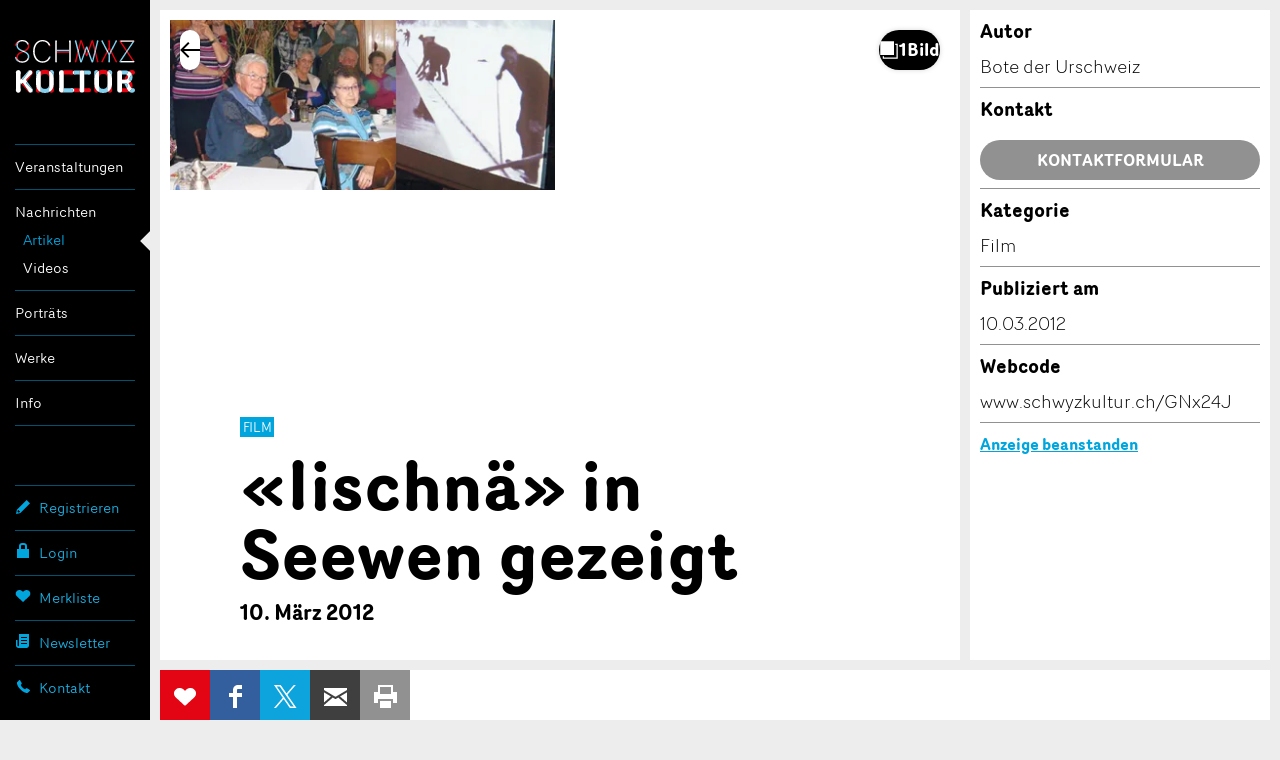

--- FILE ---
content_type: text/html; charset=utf-8
request_url: https://www.google.com/recaptcha/api2/anchor?ar=1&k=6Lf4nPQZAAAAADdCxqOiXeMC7IL3MbsL2eU2uwsh&co=aHR0cHM6Ly93d3cuc2Nod3l6a3VsdHVyLmNoOjQ0Mw..&hl=en&v=PoyoqOPhxBO7pBk68S4YbpHZ&size=invisible&anchor-ms=20000&execute-ms=30000&cb=weeesf1jar4y
body_size: 48624
content:
<!DOCTYPE HTML><html dir="ltr" lang="en"><head><meta http-equiv="Content-Type" content="text/html; charset=UTF-8">
<meta http-equiv="X-UA-Compatible" content="IE=edge">
<title>reCAPTCHA</title>
<style type="text/css">
/* cyrillic-ext */
@font-face {
  font-family: 'Roboto';
  font-style: normal;
  font-weight: 400;
  font-stretch: 100%;
  src: url(//fonts.gstatic.com/s/roboto/v48/KFO7CnqEu92Fr1ME7kSn66aGLdTylUAMa3GUBHMdazTgWw.woff2) format('woff2');
  unicode-range: U+0460-052F, U+1C80-1C8A, U+20B4, U+2DE0-2DFF, U+A640-A69F, U+FE2E-FE2F;
}
/* cyrillic */
@font-face {
  font-family: 'Roboto';
  font-style: normal;
  font-weight: 400;
  font-stretch: 100%;
  src: url(//fonts.gstatic.com/s/roboto/v48/KFO7CnqEu92Fr1ME7kSn66aGLdTylUAMa3iUBHMdazTgWw.woff2) format('woff2');
  unicode-range: U+0301, U+0400-045F, U+0490-0491, U+04B0-04B1, U+2116;
}
/* greek-ext */
@font-face {
  font-family: 'Roboto';
  font-style: normal;
  font-weight: 400;
  font-stretch: 100%;
  src: url(//fonts.gstatic.com/s/roboto/v48/KFO7CnqEu92Fr1ME7kSn66aGLdTylUAMa3CUBHMdazTgWw.woff2) format('woff2');
  unicode-range: U+1F00-1FFF;
}
/* greek */
@font-face {
  font-family: 'Roboto';
  font-style: normal;
  font-weight: 400;
  font-stretch: 100%;
  src: url(//fonts.gstatic.com/s/roboto/v48/KFO7CnqEu92Fr1ME7kSn66aGLdTylUAMa3-UBHMdazTgWw.woff2) format('woff2');
  unicode-range: U+0370-0377, U+037A-037F, U+0384-038A, U+038C, U+038E-03A1, U+03A3-03FF;
}
/* math */
@font-face {
  font-family: 'Roboto';
  font-style: normal;
  font-weight: 400;
  font-stretch: 100%;
  src: url(//fonts.gstatic.com/s/roboto/v48/KFO7CnqEu92Fr1ME7kSn66aGLdTylUAMawCUBHMdazTgWw.woff2) format('woff2');
  unicode-range: U+0302-0303, U+0305, U+0307-0308, U+0310, U+0312, U+0315, U+031A, U+0326-0327, U+032C, U+032F-0330, U+0332-0333, U+0338, U+033A, U+0346, U+034D, U+0391-03A1, U+03A3-03A9, U+03B1-03C9, U+03D1, U+03D5-03D6, U+03F0-03F1, U+03F4-03F5, U+2016-2017, U+2034-2038, U+203C, U+2040, U+2043, U+2047, U+2050, U+2057, U+205F, U+2070-2071, U+2074-208E, U+2090-209C, U+20D0-20DC, U+20E1, U+20E5-20EF, U+2100-2112, U+2114-2115, U+2117-2121, U+2123-214F, U+2190, U+2192, U+2194-21AE, U+21B0-21E5, U+21F1-21F2, U+21F4-2211, U+2213-2214, U+2216-22FF, U+2308-230B, U+2310, U+2319, U+231C-2321, U+2336-237A, U+237C, U+2395, U+239B-23B7, U+23D0, U+23DC-23E1, U+2474-2475, U+25AF, U+25B3, U+25B7, U+25BD, U+25C1, U+25CA, U+25CC, U+25FB, U+266D-266F, U+27C0-27FF, U+2900-2AFF, U+2B0E-2B11, U+2B30-2B4C, U+2BFE, U+3030, U+FF5B, U+FF5D, U+1D400-1D7FF, U+1EE00-1EEFF;
}
/* symbols */
@font-face {
  font-family: 'Roboto';
  font-style: normal;
  font-weight: 400;
  font-stretch: 100%;
  src: url(//fonts.gstatic.com/s/roboto/v48/KFO7CnqEu92Fr1ME7kSn66aGLdTylUAMaxKUBHMdazTgWw.woff2) format('woff2');
  unicode-range: U+0001-000C, U+000E-001F, U+007F-009F, U+20DD-20E0, U+20E2-20E4, U+2150-218F, U+2190, U+2192, U+2194-2199, U+21AF, U+21E6-21F0, U+21F3, U+2218-2219, U+2299, U+22C4-22C6, U+2300-243F, U+2440-244A, U+2460-24FF, U+25A0-27BF, U+2800-28FF, U+2921-2922, U+2981, U+29BF, U+29EB, U+2B00-2BFF, U+4DC0-4DFF, U+FFF9-FFFB, U+10140-1018E, U+10190-1019C, U+101A0, U+101D0-101FD, U+102E0-102FB, U+10E60-10E7E, U+1D2C0-1D2D3, U+1D2E0-1D37F, U+1F000-1F0FF, U+1F100-1F1AD, U+1F1E6-1F1FF, U+1F30D-1F30F, U+1F315, U+1F31C, U+1F31E, U+1F320-1F32C, U+1F336, U+1F378, U+1F37D, U+1F382, U+1F393-1F39F, U+1F3A7-1F3A8, U+1F3AC-1F3AF, U+1F3C2, U+1F3C4-1F3C6, U+1F3CA-1F3CE, U+1F3D4-1F3E0, U+1F3ED, U+1F3F1-1F3F3, U+1F3F5-1F3F7, U+1F408, U+1F415, U+1F41F, U+1F426, U+1F43F, U+1F441-1F442, U+1F444, U+1F446-1F449, U+1F44C-1F44E, U+1F453, U+1F46A, U+1F47D, U+1F4A3, U+1F4B0, U+1F4B3, U+1F4B9, U+1F4BB, U+1F4BF, U+1F4C8-1F4CB, U+1F4D6, U+1F4DA, U+1F4DF, U+1F4E3-1F4E6, U+1F4EA-1F4ED, U+1F4F7, U+1F4F9-1F4FB, U+1F4FD-1F4FE, U+1F503, U+1F507-1F50B, U+1F50D, U+1F512-1F513, U+1F53E-1F54A, U+1F54F-1F5FA, U+1F610, U+1F650-1F67F, U+1F687, U+1F68D, U+1F691, U+1F694, U+1F698, U+1F6AD, U+1F6B2, U+1F6B9-1F6BA, U+1F6BC, U+1F6C6-1F6CF, U+1F6D3-1F6D7, U+1F6E0-1F6EA, U+1F6F0-1F6F3, U+1F6F7-1F6FC, U+1F700-1F7FF, U+1F800-1F80B, U+1F810-1F847, U+1F850-1F859, U+1F860-1F887, U+1F890-1F8AD, U+1F8B0-1F8BB, U+1F8C0-1F8C1, U+1F900-1F90B, U+1F93B, U+1F946, U+1F984, U+1F996, U+1F9E9, U+1FA00-1FA6F, U+1FA70-1FA7C, U+1FA80-1FA89, U+1FA8F-1FAC6, U+1FACE-1FADC, U+1FADF-1FAE9, U+1FAF0-1FAF8, U+1FB00-1FBFF;
}
/* vietnamese */
@font-face {
  font-family: 'Roboto';
  font-style: normal;
  font-weight: 400;
  font-stretch: 100%;
  src: url(//fonts.gstatic.com/s/roboto/v48/KFO7CnqEu92Fr1ME7kSn66aGLdTylUAMa3OUBHMdazTgWw.woff2) format('woff2');
  unicode-range: U+0102-0103, U+0110-0111, U+0128-0129, U+0168-0169, U+01A0-01A1, U+01AF-01B0, U+0300-0301, U+0303-0304, U+0308-0309, U+0323, U+0329, U+1EA0-1EF9, U+20AB;
}
/* latin-ext */
@font-face {
  font-family: 'Roboto';
  font-style: normal;
  font-weight: 400;
  font-stretch: 100%;
  src: url(//fonts.gstatic.com/s/roboto/v48/KFO7CnqEu92Fr1ME7kSn66aGLdTylUAMa3KUBHMdazTgWw.woff2) format('woff2');
  unicode-range: U+0100-02BA, U+02BD-02C5, U+02C7-02CC, U+02CE-02D7, U+02DD-02FF, U+0304, U+0308, U+0329, U+1D00-1DBF, U+1E00-1E9F, U+1EF2-1EFF, U+2020, U+20A0-20AB, U+20AD-20C0, U+2113, U+2C60-2C7F, U+A720-A7FF;
}
/* latin */
@font-face {
  font-family: 'Roboto';
  font-style: normal;
  font-weight: 400;
  font-stretch: 100%;
  src: url(//fonts.gstatic.com/s/roboto/v48/KFO7CnqEu92Fr1ME7kSn66aGLdTylUAMa3yUBHMdazQ.woff2) format('woff2');
  unicode-range: U+0000-00FF, U+0131, U+0152-0153, U+02BB-02BC, U+02C6, U+02DA, U+02DC, U+0304, U+0308, U+0329, U+2000-206F, U+20AC, U+2122, U+2191, U+2193, U+2212, U+2215, U+FEFF, U+FFFD;
}
/* cyrillic-ext */
@font-face {
  font-family: 'Roboto';
  font-style: normal;
  font-weight: 500;
  font-stretch: 100%;
  src: url(//fonts.gstatic.com/s/roboto/v48/KFO7CnqEu92Fr1ME7kSn66aGLdTylUAMa3GUBHMdazTgWw.woff2) format('woff2');
  unicode-range: U+0460-052F, U+1C80-1C8A, U+20B4, U+2DE0-2DFF, U+A640-A69F, U+FE2E-FE2F;
}
/* cyrillic */
@font-face {
  font-family: 'Roboto';
  font-style: normal;
  font-weight: 500;
  font-stretch: 100%;
  src: url(//fonts.gstatic.com/s/roboto/v48/KFO7CnqEu92Fr1ME7kSn66aGLdTylUAMa3iUBHMdazTgWw.woff2) format('woff2');
  unicode-range: U+0301, U+0400-045F, U+0490-0491, U+04B0-04B1, U+2116;
}
/* greek-ext */
@font-face {
  font-family: 'Roboto';
  font-style: normal;
  font-weight: 500;
  font-stretch: 100%;
  src: url(//fonts.gstatic.com/s/roboto/v48/KFO7CnqEu92Fr1ME7kSn66aGLdTylUAMa3CUBHMdazTgWw.woff2) format('woff2');
  unicode-range: U+1F00-1FFF;
}
/* greek */
@font-face {
  font-family: 'Roboto';
  font-style: normal;
  font-weight: 500;
  font-stretch: 100%;
  src: url(//fonts.gstatic.com/s/roboto/v48/KFO7CnqEu92Fr1ME7kSn66aGLdTylUAMa3-UBHMdazTgWw.woff2) format('woff2');
  unicode-range: U+0370-0377, U+037A-037F, U+0384-038A, U+038C, U+038E-03A1, U+03A3-03FF;
}
/* math */
@font-face {
  font-family: 'Roboto';
  font-style: normal;
  font-weight: 500;
  font-stretch: 100%;
  src: url(//fonts.gstatic.com/s/roboto/v48/KFO7CnqEu92Fr1ME7kSn66aGLdTylUAMawCUBHMdazTgWw.woff2) format('woff2');
  unicode-range: U+0302-0303, U+0305, U+0307-0308, U+0310, U+0312, U+0315, U+031A, U+0326-0327, U+032C, U+032F-0330, U+0332-0333, U+0338, U+033A, U+0346, U+034D, U+0391-03A1, U+03A3-03A9, U+03B1-03C9, U+03D1, U+03D5-03D6, U+03F0-03F1, U+03F4-03F5, U+2016-2017, U+2034-2038, U+203C, U+2040, U+2043, U+2047, U+2050, U+2057, U+205F, U+2070-2071, U+2074-208E, U+2090-209C, U+20D0-20DC, U+20E1, U+20E5-20EF, U+2100-2112, U+2114-2115, U+2117-2121, U+2123-214F, U+2190, U+2192, U+2194-21AE, U+21B0-21E5, U+21F1-21F2, U+21F4-2211, U+2213-2214, U+2216-22FF, U+2308-230B, U+2310, U+2319, U+231C-2321, U+2336-237A, U+237C, U+2395, U+239B-23B7, U+23D0, U+23DC-23E1, U+2474-2475, U+25AF, U+25B3, U+25B7, U+25BD, U+25C1, U+25CA, U+25CC, U+25FB, U+266D-266F, U+27C0-27FF, U+2900-2AFF, U+2B0E-2B11, U+2B30-2B4C, U+2BFE, U+3030, U+FF5B, U+FF5D, U+1D400-1D7FF, U+1EE00-1EEFF;
}
/* symbols */
@font-face {
  font-family: 'Roboto';
  font-style: normal;
  font-weight: 500;
  font-stretch: 100%;
  src: url(//fonts.gstatic.com/s/roboto/v48/KFO7CnqEu92Fr1ME7kSn66aGLdTylUAMaxKUBHMdazTgWw.woff2) format('woff2');
  unicode-range: U+0001-000C, U+000E-001F, U+007F-009F, U+20DD-20E0, U+20E2-20E4, U+2150-218F, U+2190, U+2192, U+2194-2199, U+21AF, U+21E6-21F0, U+21F3, U+2218-2219, U+2299, U+22C4-22C6, U+2300-243F, U+2440-244A, U+2460-24FF, U+25A0-27BF, U+2800-28FF, U+2921-2922, U+2981, U+29BF, U+29EB, U+2B00-2BFF, U+4DC0-4DFF, U+FFF9-FFFB, U+10140-1018E, U+10190-1019C, U+101A0, U+101D0-101FD, U+102E0-102FB, U+10E60-10E7E, U+1D2C0-1D2D3, U+1D2E0-1D37F, U+1F000-1F0FF, U+1F100-1F1AD, U+1F1E6-1F1FF, U+1F30D-1F30F, U+1F315, U+1F31C, U+1F31E, U+1F320-1F32C, U+1F336, U+1F378, U+1F37D, U+1F382, U+1F393-1F39F, U+1F3A7-1F3A8, U+1F3AC-1F3AF, U+1F3C2, U+1F3C4-1F3C6, U+1F3CA-1F3CE, U+1F3D4-1F3E0, U+1F3ED, U+1F3F1-1F3F3, U+1F3F5-1F3F7, U+1F408, U+1F415, U+1F41F, U+1F426, U+1F43F, U+1F441-1F442, U+1F444, U+1F446-1F449, U+1F44C-1F44E, U+1F453, U+1F46A, U+1F47D, U+1F4A3, U+1F4B0, U+1F4B3, U+1F4B9, U+1F4BB, U+1F4BF, U+1F4C8-1F4CB, U+1F4D6, U+1F4DA, U+1F4DF, U+1F4E3-1F4E6, U+1F4EA-1F4ED, U+1F4F7, U+1F4F9-1F4FB, U+1F4FD-1F4FE, U+1F503, U+1F507-1F50B, U+1F50D, U+1F512-1F513, U+1F53E-1F54A, U+1F54F-1F5FA, U+1F610, U+1F650-1F67F, U+1F687, U+1F68D, U+1F691, U+1F694, U+1F698, U+1F6AD, U+1F6B2, U+1F6B9-1F6BA, U+1F6BC, U+1F6C6-1F6CF, U+1F6D3-1F6D7, U+1F6E0-1F6EA, U+1F6F0-1F6F3, U+1F6F7-1F6FC, U+1F700-1F7FF, U+1F800-1F80B, U+1F810-1F847, U+1F850-1F859, U+1F860-1F887, U+1F890-1F8AD, U+1F8B0-1F8BB, U+1F8C0-1F8C1, U+1F900-1F90B, U+1F93B, U+1F946, U+1F984, U+1F996, U+1F9E9, U+1FA00-1FA6F, U+1FA70-1FA7C, U+1FA80-1FA89, U+1FA8F-1FAC6, U+1FACE-1FADC, U+1FADF-1FAE9, U+1FAF0-1FAF8, U+1FB00-1FBFF;
}
/* vietnamese */
@font-face {
  font-family: 'Roboto';
  font-style: normal;
  font-weight: 500;
  font-stretch: 100%;
  src: url(//fonts.gstatic.com/s/roboto/v48/KFO7CnqEu92Fr1ME7kSn66aGLdTylUAMa3OUBHMdazTgWw.woff2) format('woff2');
  unicode-range: U+0102-0103, U+0110-0111, U+0128-0129, U+0168-0169, U+01A0-01A1, U+01AF-01B0, U+0300-0301, U+0303-0304, U+0308-0309, U+0323, U+0329, U+1EA0-1EF9, U+20AB;
}
/* latin-ext */
@font-face {
  font-family: 'Roboto';
  font-style: normal;
  font-weight: 500;
  font-stretch: 100%;
  src: url(//fonts.gstatic.com/s/roboto/v48/KFO7CnqEu92Fr1ME7kSn66aGLdTylUAMa3KUBHMdazTgWw.woff2) format('woff2');
  unicode-range: U+0100-02BA, U+02BD-02C5, U+02C7-02CC, U+02CE-02D7, U+02DD-02FF, U+0304, U+0308, U+0329, U+1D00-1DBF, U+1E00-1E9F, U+1EF2-1EFF, U+2020, U+20A0-20AB, U+20AD-20C0, U+2113, U+2C60-2C7F, U+A720-A7FF;
}
/* latin */
@font-face {
  font-family: 'Roboto';
  font-style: normal;
  font-weight: 500;
  font-stretch: 100%;
  src: url(//fonts.gstatic.com/s/roboto/v48/KFO7CnqEu92Fr1ME7kSn66aGLdTylUAMa3yUBHMdazQ.woff2) format('woff2');
  unicode-range: U+0000-00FF, U+0131, U+0152-0153, U+02BB-02BC, U+02C6, U+02DA, U+02DC, U+0304, U+0308, U+0329, U+2000-206F, U+20AC, U+2122, U+2191, U+2193, U+2212, U+2215, U+FEFF, U+FFFD;
}
/* cyrillic-ext */
@font-face {
  font-family: 'Roboto';
  font-style: normal;
  font-weight: 900;
  font-stretch: 100%;
  src: url(//fonts.gstatic.com/s/roboto/v48/KFO7CnqEu92Fr1ME7kSn66aGLdTylUAMa3GUBHMdazTgWw.woff2) format('woff2');
  unicode-range: U+0460-052F, U+1C80-1C8A, U+20B4, U+2DE0-2DFF, U+A640-A69F, U+FE2E-FE2F;
}
/* cyrillic */
@font-face {
  font-family: 'Roboto';
  font-style: normal;
  font-weight: 900;
  font-stretch: 100%;
  src: url(//fonts.gstatic.com/s/roboto/v48/KFO7CnqEu92Fr1ME7kSn66aGLdTylUAMa3iUBHMdazTgWw.woff2) format('woff2');
  unicode-range: U+0301, U+0400-045F, U+0490-0491, U+04B0-04B1, U+2116;
}
/* greek-ext */
@font-face {
  font-family: 'Roboto';
  font-style: normal;
  font-weight: 900;
  font-stretch: 100%;
  src: url(//fonts.gstatic.com/s/roboto/v48/KFO7CnqEu92Fr1ME7kSn66aGLdTylUAMa3CUBHMdazTgWw.woff2) format('woff2');
  unicode-range: U+1F00-1FFF;
}
/* greek */
@font-face {
  font-family: 'Roboto';
  font-style: normal;
  font-weight: 900;
  font-stretch: 100%;
  src: url(//fonts.gstatic.com/s/roboto/v48/KFO7CnqEu92Fr1ME7kSn66aGLdTylUAMa3-UBHMdazTgWw.woff2) format('woff2');
  unicode-range: U+0370-0377, U+037A-037F, U+0384-038A, U+038C, U+038E-03A1, U+03A3-03FF;
}
/* math */
@font-face {
  font-family: 'Roboto';
  font-style: normal;
  font-weight: 900;
  font-stretch: 100%;
  src: url(//fonts.gstatic.com/s/roboto/v48/KFO7CnqEu92Fr1ME7kSn66aGLdTylUAMawCUBHMdazTgWw.woff2) format('woff2');
  unicode-range: U+0302-0303, U+0305, U+0307-0308, U+0310, U+0312, U+0315, U+031A, U+0326-0327, U+032C, U+032F-0330, U+0332-0333, U+0338, U+033A, U+0346, U+034D, U+0391-03A1, U+03A3-03A9, U+03B1-03C9, U+03D1, U+03D5-03D6, U+03F0-03F1, U+03F4-03F5, U+2016-2017, U+2034-2038, U+203C, U+2040, U+2043, U+2047, U+2050, U+2057, U+205F, U+2070-2071, U+2074-208E, U+2090-209C, U+20D0-20DC, U+20E1, U+20E5-20EF, U+2100-2112, U+2114-2115, U+2117-2121, U+2123-214F, U+2190, U+2192, U+2194-21AE, U+21B0-21E5, U+21F1-21F2, U+21F4-2211, U+2213-2214, U+2216-22FF, U+2308-230B, U+2310, U+2319, U+231C-2321, U+2336-237A, U+237C, U+2395, U+239B-23B7, U+23D0, U+23DC-23E1, U+2474-2475, U+25AF, U+25B3, U+25B7, U+25BD, U+25C1, U+25CA, U+25CC, U+25FB, U+266D-266F, U+27C0-27FF, U+2900-2AFF, U+2B0E-2B11, U+2B30-2B4C, U+2BFE, U+3030, U+FF5B, U+FF5D, U+1D400-1D7FF, U+1EE00-1EEFF;
}
/* symbols */
@font-face {
  font-family: 'Roboto';
  font-style: normal;
  font-weight: 900;
  font-stretch: 100%;
  src: url(//fonts.gstatic.com/s/roboto/v48/KFO7CnqEu92Fr1ME7kSn66aGLdTylUAMaxKUBHMdazTgWw.woff2) format('woff2');
  unicode-range: U+0001-000C, U+000E-001F, U+007F-009F, U+20DD-20E0, U+20E2-20E4, U+2150-218F, U+2190, U+2192, U+2194-2199, U+21AF, U+21E6-21F0, U+21F3, U+2218-2219, U+2299, U+22C4-22C6, U+2300-243F, U+2440-244A, U+2460-24FF, U+25A0-27BF, U+2800-28FF, U+2921-2922, U+2981, U+29BF, U+29EB, U+2B00-2BFF, U+4DC0-4DFF, U+FFF9-FFFB, U+10140-1018E, U+10190-1019C, U+101A0, U+101D0-101FD, U+102E0-102FB, U+10E60-10E7E, U+1D2C0-1D2D3, U+1D2E0-1D37F, U+1F000-1F0FF, U+1F100-1F1AD, U+1F1E6-1F1FF, U+1F30D-1F30F, U+1F315, U+1F31C, U+1F31E, U+1F320-1F32C, U+1F336, U+1F378, U+1F37D, U+1F382, U+1F393-1F39F, U+1F3A7-1F3A8, U+1F3AC-1F3AF, U+1F3C2, U+1F3C4-1F3C6, U+1F3CA-1F3CE, U+1F3D4-1F3E0, U+1F3ED, U+1F3F1-1F3F3, U+1F3F5-1F3F7, U+1F408, U+1F415, U+1F41F, U+1F426, U+1F43F, U+1F441-1F442, U+1F444, U+1F446-1F449, U+1F44C-1F44E, U+1F453, U+1F46A, U+1F47D, U+1F4A3, U+1F4B0, U+1F4B3, U+1F4B9, U+1F4BB, U+1F4BF, U+1F4C8-1F4CB, U+1F4D6, U+1F4DA, U+1F4DF, U+1F4E3-1F4E6, U+1F4EA-1F4ED, U+1F4F7, U+1F4F9-1F4FB, U+1F4FD-1F4FE, U+1F503, U+1F507-1F50B, U+1F50D, U+1F512-1F513, U+1F53E-1F54A, U+1F54F-1F5FA, U+1F610, U+1F650-1F67F, U+1F687, U+1F68D, U+1F691, U+1F694, U+1F698, U+1F6AD, U+1F6B2, U+1F6B9-1F6BA, U+1F6BC, U+1F6C6-1F6CF, U+1F6D3-1F6D7, U+1F6E0-1F6EA, U+1F6F0-1F6F3, U+1F6F7-1F6FC, U+1F700-1F7FF, U+1F800-1F80B, U+1F810-1F847, U+1F850-1F859, U+1F860-1F887, U+1F890-1F8AD, U+1F8B0-1F8BB, U+1F8C0-1F8C1, U+1F900-1F90B, U+1F93B, U+1F946, U+1F984, U+1F996, U+1F9E9, U+1FA00-1FA6F, U+1FA70-1FA7C, U+1FA80-1FA89, U+1FA8F-1FAC6, U+1FACE-1FADC, U+1FADF-1FAE9, U+1FAF0-1FAF8, U+1FB00-1FBFF;
}
/* vietnamese */
@font-face {
  font-family: 'Roboto';
  font-style: normal;
  font-weight: 900;
  font-stretch: 100%;
  src: url(//fonts.gstatic.com/s/roboto/v48/KFO7CnqEu92Fr1ME7kSn66aGLdTylUAMa3OUBHMdazTgWw.woff2) format('woff2');
  unicode-range: U+0102-0103, U+0110-0111, U+0128-0129, U+0168-0169, U+01A0-01A1, U+01AF-01B0, U+0300-0301, U+0303-0304, U+0308-0309, U+0323, U+0329, U+1EA0-1EF9, U+20AB;
}
/* latin-ext */
@font-face {
  font-family: 'Roboto';
  font-style: normal;
  font-weight: 900;
  font-stretch: 100%;
  src: url(//fonts.gstatic.com/s/roboto/v48/KFO7CnqEu92Fr1ME7kSn66aGLdTylUAMa3KUBHMdazTgWw.woff2) format('woff2');
  unicode-range: U+0100-02BA, U+02BD-02C5, U+02C7-02CC, U+02CE-02D7, U+02DD-02FF, U+0304, U+0308, U+0329, U+1D00-1DBF, U+1E00-1E9F, U+1EF2-1EFF, U+2020, U+20A0-20AB, U+20AD-20C0, U+2113, U+2C60-2C7F, U+A720-A7FF;
}
/* latin */
@font-face {
  font-family: 'Roboto';
  font-style: normal;
  font-weight: 900;
  font-stretch: 100%;
  src: url(//fonts.gstatic.com/s/roboto/v48/KFO7CnqEu92Fr1ME7kSn66aGLdTylUAMa3yUBHMdazQ.woff2) format('woff2');
  unicode-range: U+0000-00FF, U+0131, U+0152-0153, U+02BB-02BC, U+02C6, U+02DA, U+02DC, U+0304, U+0308, U+0329, U+2000-206F, U+20AC, U+2122, U+2191, U+2193, U+2212, U+2215, U+FEFF, U+FFFD;
}

</style>
<link rel="stylesheet" type="text/css" href="https://www.gstatic.com/recaptcha/releases/PoyoqOPhxBO7pBk68S4YbpHZ/styles__ltr.css">
<script nonce="4ZrGONLcugulKf6S1RT4AQ" type="text/javascript">window['__recaptcha_api'] = 'https://www.google.com/recaptcha/api2/';</script>
<script type="text/javascript" src="https://www.gstatic.com/recaptcha/releases/PoyoqOPhxBO7pBk68S4YbpHZ/recaptcha__en.js" nonce="4ZrGONLcugulKf6S1RT4AQ">
      
    </script></head>
<body><div id="rc-anchor-alert" class="rc-anchor-alert"></div>
<input type="hidden" id="recaptcha-token" value="[base64]">
<script type="text/javascript" nonce="4ZrGONLcugulKf6S1RT4AQ">
      recaptcha.anchor.Main.init("[\x22ainput\x22,[\x22bgdata\x22,\x22\x22,\[base64]/[base64]/[base64]/ZyhXLGgpOnEoW04sMjEsbF0sVywwKSxoKSxmYWxzZSxmYWxzZSl9Y2F0Y2goayl7RygzNTgsVyk/[base64]/[base64]/[base64]/[base64]/[base64]/[base64]/[base64]/bmV3IEJbT10oRFswXSk6dz09Mj9uZXcgQltPXShEWzBdLERbMV0pOnc9PTM/bmV3IEJbT10oRFswXSxEWzFdLERbMl0pOnc9PTQ/[base64]/[base64]/[base64]/[base64]/[base64]\\u003d\x22,\[base64]\x22,\x22w75hwqfDlsOaS8OXw5rDlsOEYMOvc8OsY8Kwwo/DrHDDrCspWh8AwoXCl8K/[base64]/w7XDnlVNccKzw5nDi8O1BcK4w7VPG0E3N8O/wp/CpxTDpD7CrcOSeUN/wrQNwpZQd8KsehTCmMOOw77CrhHCp0pxw5nDjknDgx7CgRVtwrHDr8OowpoGw6kFQsKYKGrCvsKAAMOhwqjDkwkQwrHDsMKBARI2RMOhN0wNQMOLdXXDl8Kww4vDrGt3HwoOw7rCqsOZw4RRwrPDnlrCiSh/w7zCnAlQwrguZiUlUH/Ck8K/w6zClcKuw7IUDDHCpwFAwolhKMKhc8K1wrHCuhQFTzrCi27DvHcJw6kWw6PDqCtHWHtREsKgw4pMw6xowrIYw4PDhyDCrTHCrMKKwq/DiQI/ZsKewqvDjxkdVsO7w47Dn8KXw6vDokfCgVNUXsO1FcKnCMKLw4fDn8K/NRl4wobCpsO/[base64]/CiHlNQHrDngPCu8KTK8KITCM1w4shUhHCun5Lwq8Iw4vDkcKrO2jCu2fDlsKFdcK5RMOEw6QbfcOQC8KBeVfDlDBWccOdwonCpTMgw73Di8OiQMKeaMKuNF1/[base64]/wrgRw7RkaiTCoDzDlFYYC8K2asKqSsKNw4PDvidMw75nUFDCkwkwwpEmPi/DrsK8wqrDv8K2wqnDmyJtw4XDpMOcMMO1woh1w4IKGsKOw7xaPMKMwqzDgkrCmcKaw7XCg1MCCMKnwrB4IRrDtcK7N2/DmsO4H0MvWR7DqQ7CmkZEw7oca8KtS8Ocw6XCucKoHFfDmMOYwpTCgsKaw79qw7UEaMOIwo/CuMKiwp3Dk0XCuMKeFVh7Vy/Dh8ONwrlmIRIUwoHDkFxtS8KEw6kITMKEW1bCsxPDlH/[base64]/[base64]/CmRnCvsK4w4TDlcO0OsOyw4fDssKkYgAeMcKswpjDm1x8wrHDiFjDt8OvAEHCsHNwV2Zpw7jCu0nDkMKcwp/DiEUvwo4/[base64]/DtcKkw5M/[base64]/CsMKkYhYYwoTDs8KZw73Ds8Ouw67DnlLDnBjDoXXDj1LDoMKMXWDCon0JFsKSw7Epw4bCvV3CiMO+fHLCplnCvMO4B8OoHMKVw57DiF4gwrgIwrMCGcKzwrVWwrHDmkrDh8K2GkHCtwAYOcOQFmHDuwo5EFhGRMKWwofCocO6w4Z9LULDgcKvTSJpw54eFX/[base64]/CqW4Owr4owpVWwpjCm0JEFxZ6P8KzwpnCsRrCucKDw5TCqCHCq3HDrlwfw7XDryRCwrHDrCQbScOdL0ogGsKed8KkOCrDlcKtMMOXw4nDscKyJE1+wqZIMBxow5kGw7/CkcOQwoDDlQDDrsOpw7B8ZcKBfm/CuMKUVUMlw6HCvlvCpcKufcKEW0JSJjnDo8Kbw5vDmGnDpR3DlsOYwoU7KMOvwo/CizrCk3UIw7RFN8Kew7/Cl8Krw7nCoMOMJiLDmsObFxzCpRMaMsKZw7I3DE5fPBocw55Uw5A1Rlw/wpTDlMO4RHDCmGIwc8ONTHLDjsKqZMOxwoYqXFXDlcKDdXDCqMKgLWlIVcOkDsKuNMKyw63CpsO/[base64]/AW/[base64]/ChjZnAsOQw4vCnMOZwrPCvcKiwr1dIcK/wqMxwqrDjxRUcm8KCMKEwrjDusOowrrDgcKSF1RdZl95VcKEwoluwrVxwrrDs8KIw4DCjWkrw5pFwqvCl8Ohw6nCssK3HD8HwrEFEx8ewrHDjBhlw4JZwqHDn8KvwpBUOmsYUMOiw7NVwq4JRRF/fMOGw55KeRMcXBfDh0bClgYJw7rDnVvCocOFIWVMTMK7wr7DhQ3CkCgAKTbDocOiw44WwpByEcOmw4HDmsKpwojDpsOgwpzChcKkLMOxwrbCgxvCjsKiwpEtdMKEC11uwqLCvsO/[base64]/DmsKww7FyGlEMe0htw7FkwoN6wrfDj8Knw5jCkl/CkyJLbMKqwp0lNDrCjMOzwpRuGjNYw6U0KMKlQQjCqR0Tw57Dri/ChmknYV4MHh/DtQojwrbDtcOoOzIgNsKFwoRVSsKlw6zDkE06SF4QUcOBTsKHwo7Ch8Orw5QWwrHDpCPDv8KZwrs5w5FWw44mX0jDmwA1w6PCtFHCmMKRf8KZw5g/wpXDu8OAf8OiecO6wrFTeUXCmSFyPMKEacOYGcO7w6gANl3Dh8OiSsOvw4rDuMOdwqQ2JRBsw4DClcKDEcOkwoo2fnnDvQPChcO2XMOqNTsKw6TDgsKjw6IwZcOEwpJYasOaw4NSPsK9w7ZdS8K9PDE4wrdswpjCl8Kiwr/Dh8KvW8KCw57CsHRaw6HCqknCucKRY8KMLMONwpkUCMK+WMKnw7I2bsKww7DDrsK/VkU8w68gDsOOwq9Mw69+wpTDvxjChGzChcKxwr/[base64]/KsOoAcOaw4HDviJCNxk3w7nDmsKfWVzCr8KSw5jDtRjCmHHDqhDCqhoQwoPCr8Kqw5rDig86BXdNwrx8esKRwpILwqjDozzDvVDDk3pLDwHDpsKuw5LDtMKxVDHCh13CknzDgQTDjcK0ZsKEJsOswq5uLMKew6hceMKxw6wfbMOow6pEO2g/WHzCt8OjMSrChCvDi2rDnEfDkHpqD8KkQQ5Xw6nDpMKzwotOw6lRVMOSBzDDtQLClcKqw6pPeFrDtMOiwrk9KMO9wqTDssKkTMOUwo/Cgy4bwo/Cj2V5IsOSwrXCoMOaI8K/csOVw64uQ8Kew4J/[base64]/[base64]/DmsOZw5/CpxMjb0fCl8KPw6UGw7pzGAbDthnDg8KKOTzDlsOEwpfCrMKbwq3DpzoNA2Edw6MEwqvDuMKnwpsoCcOOwojDoAZ0woPCt0DDtj/CjsK/w7wHwo0KYUddwq5iOsKQwpsten3CixfCo0lBw45FwqlEFUvDokTDj8KQw5pMMcOCw6DCssK4LCA5w4g9dkJgw74sFsK0wqJAwrhswp4DdMKgd8KlwrJ+DQ1BK2bDsDtuMm/[base64]/woTDiD/ClsKUcAUCw5l0BzfDhGJbwpZbPsKSwqZdC8Krdw/[base64]/DrnMJw4UCM8KJIh/ChsKkwrzDgcOyacKhUMKPG20dw7d6woZXCsKLw6XDo3LDrwxpbcKYHsKew7XCk8K+wozCjsOawrHCiMKNT8OMZSAoDMKYL0/Dp8KSw7dKSQ8QSFfDvsK4w5vDvyNEwrJhw6oCRjTCosOqwpbCpMK2wqNnHMKVwrXDiEvCocOwAiAnw4fDvjc2RMODwqwzwqInE8KWVhtgUlJ7w7Y/[base64]/Ck0A3DnXCiwzChGrCpcOMwoXDiWXDjUHDkMOeBnVVw7/[base64]/DuMOYCsKfDBQ6VsOqTwpmUcOVOcKKUMO8GMO0wqbDg0HDsMKzw5zCiQzDp39dcWPCvgwWwrNIw4Ujwp/CoSTDtw/DkMKzEsOMwohCwqHCtMKdw7nDukJuccK2M8KDw6nCv8OzBQFmD3fCpFwuw4rDkUlSw47Cp2nCmXlPwoUpKkPCm8Kpwpktw7PDqFZmGsOZJcKJEMOmVAJATcK0ccOFwpVeeB3Dg0jCo8KGWV1iPidmwpAEAcKww5Rjw7jCo0Jrw4/DrALDjMOTw6/DoS/DnxvDqkRnwrTDsW81TMOSflfCpmPCrMKmw7Y7SGhww5s5HcOjSsKWP0gDOgnCvSnDmcKfAsOUc8OPZEDDlMKUc8ODMXDChRPDhMKnJsOTwrjDnT4KUDgAwp3DlsKvw7XDqMOLw73CqcK5ejwqw6TDp2bDqMOswrcNVH3CocOQeCJ4wpTDgcK3w5k/[base64]/woQkYMOnw4nDoS0CI8O/woYCw7UpwqHDkcKZwqVuOcKpfcKCwqHDsnjCjEfCjidbSQV4RyzClMKJLsOMLkx1HkXDohZ5PQMew6w5fHfCtioRAFzCqTduw4VwwoYhBsOIYsOPw5fDo8OtYsK0w60nNAUiZMKfwpXDm8OAwoUaw6IPw5zDoMKpbsO4wrQlS8K6wohbw6/[base64]/BA5BMCENMMKLw6nCtG0yw4NSOHbDiMKsfcOhLcOqWRRpwpnDjyxQwqnDkDTDrMOrwqwSQsO6wq5bYMK4ScK/w64Uw6TDssKIByfCmMKqwq7DjMOiwrrDosKfeQJGw6d9WijDtsKYwp/Du8O0w6rCrsKrwpLCsSvCmV5pw6rCp8K7WRsFQirDpGNqwpjCm8ORwo7DjnLDoMOow6g0wpPCjsKXw5EUXcOUwoHDuCTDrmbClVJybEvCmmU9KiMDwr93asO9aTgLUFfDjsObw4FwwrgHw5LDkFvClSLDrsOkwp/CncKKw5MZLMOuCcO1EWokFMOjw6HDqAlADAzDo8OaWlHDt8KKwqwuwofCoxXCjyrCmVHCkGTCosOSUMK0fsOBDcOTD8KwCSoJw40SwpVjS8O3fsOhBSIpwrXCq8KGw7zDvxRtwrtfw4/[base64]/CvDMzVzPCq8OCwpzCp13Cq0bDusOJw6bCmiXDhQXCkcOMCsKXB8KBwoHCmcK5e8ONV8Oew7DCtRXCrX/ChWEaw4LCvMOuDzYGwonDoDsuw7kew6QxwqFiDSwowo9Wwp5ibTcVRFnCnXvDpcOSXRFQwo8UaTLCunAYWsKIGcOow63CqS/CsMKpwonCgMO8X8OHRCfCvhhNw73Dnm3DkcObw505woXDv8KxHh/[base64]/DqcKFw5zCgsOwQsOXw6LCpygjw4YbU1UWCUzDpsOTdcKlw4BUw7XChwnDuVTDtl9KXcK7QFEAR0VhecK2B8OYw7jCgwvChcK4w45uwq7DvhDDlcOxZ8O2XsOVbFgfLUBew4c9fCXDt8OsSmlvw4zCtixpfsOfR1HDlj7DokU9BMOWYjXCh8Oiw4XCvn8cw5DDsk5/YMKSLlx7R3HCoMKzw6VqVhrDqcObwpHCs8Kew74swqvDq8OAw6TDkXHDisK/w77CgxLCpcKsw7PDl8ObBH/Dg8KZO8OgwpQZaMKyMsOFKcKoHWEJwpUXEcOzVETDkGvDp1/CrMO3aDnDk0TDr8Oqwr3DgEnCrcOSwqs2FSE+wo5Zw7oDw4rCtcKSV8KlBsKvJh7Cs8O2EcO9EhcRwpDDlMK7w7jDq8Kjw5bCmMKjw4dpwpDCssOqUsOiasOVw5dXw7Awwo0oFU7DnsOQdcOIw7UJw7lswpxgDnQcw7h8w4FCGsOdKFNvwozDlcOMwq/DpMKRMV/[base64]/DkcOKwrnCpj/CkVdlw7JXNzLCpcOZwoNhY8O8A8OkCB1uwpDDk3Q9wr9FbCzCjsOgCE0XwrNpwpfCkcOhw6Qrw6vCosOoQMKPw7woSlt5DwYJTMKZOcO6wrcdwpUDw64TTcOZWQVhIQAew5/[base64]/[base64]/DgHvDi0MtwrXDtwvCnHHDghUHw4PDqcOnw58EXgfDp03CkcOMw4Jgw6XDo8KZw5PCgkLDucKXwovDksOSwq8dMhzDsmjDtQAIGE3DoUN6wo08w4zCpmPCmVvCqMKvwqvCujwGwr/[base64]/ChcObOApDK3BHwpFQwo8BVcKew7obwrfDqkB8wobCi1l/wozCjgR/[base64]/[base64]/w7zDgcKKwqTCuMOswpfCr3F3wroaYiXCux9TQkPDuxbCkMKkw67Dg2wLwrZfwo1dw4ROa8OQFMKMLXjDlsOrw6V4GmNvP8OldRwtXMONwp9dVcKtBcKfU8KQTC/DuGBKAcKdw4lXwqPDlcKqwq3DvsKMVSocwqZfJsO8wrjDtcKZDsKFAcKow4paw4RXwq3DskbCrcKYHHtcWHXDo3/CtEF9WX56BXLDoi/[base64]/Dm8K0wpzCrcKhSsK9wpkOwqXDpcKVAgLCnMKrdMOvfzlKTMKlCGvCnhMew7nDuC3DmmPChgbDmz/DgBYTwq3DqRvDlcO4ZiIRKsOKwqVFw7srw57DgAAgw5RgNMKDRBDCssK2H8KiQ3/CjxzDo08oGzQBIMOJNMKVw4pAwp0AJ8OHw4XDgzYNK1DDrsK7wop4JcOMGV7Dp8O5wp3DhMKMwq8awpVDRCR3EGXDj1/CuGDCk3/ClMKEP8O2R8OFVVbCnsOwDHvDhE8wSkXDrsOJOMO2wqATbWUHUMODT8K9wqkoesKpw6bCnmoFHg3ClDdOwo4wwpLClHDDij1Nwq5NwpzCkXjCkcKGVsKIwobCpzZSwpvDtld8RcK/aAQWw59Uw5cEwoQCwqpPW8O+esOWV8OIUMOrPsOEw4jDrUPCpHXCpcKEwofDh8K8cmTDuRcBwpnCocO5wrbCicKcLztpw5x9worDpzgFIMOCw5rCqkAJwp58w7M1bcOkw73Dr2o0SE1NFcKjOsO6wohjB8KjV3XDj8KMGcOQC8ORwrQNT8OGQcKtw4J6ah3Cvz/[base64]/[base64]/CpHNgJw7Dp0dOYQwxRcONw5N4a8KEScKlacKTw4MWT8ODwrgROMKHLsKLVHAZw6fCrMKeb8O9dR8RR8OuYsOuwq/CvDdbaQZxw60PwqLCp8KDw6MlJsOFHMOYw4w2w6jCk8ORwpJxacOUXMOSMXTCvsKFw5QCw5ZfbmI5RsKTwro2w7IawpgBVcK/wpQ0wp1pM8O6D8Kywrw8wqLCl13CtcK5w6vDs8OUMhwaZ8OTdGrCtcOvw70ywpzDlcKzS8KIwozCqMKQw7o7QMOSw5MIG2DDkREWIcKOw7fCvcK2w6Y/fCLDuS3Dq8KeR27Do21ERMKYf3zDgcOfDMOXB8OIw7VlP8OcwoLCvcOywp7DhBBtFhHDhyUfw5BHw7oLHcOnw6bDs8O1w7wmw5rDpj49w6zDnsK9wqzDnzNWwqBnw4R2IcKgwpTDohrCmADCnsORd8OJwp/DrcO5VcOmwpPCr8OSwqcQw4dXWmzDucKvKgZJw5PCl8OzwqvCt8KfwrkGw7LCgsO2wrhUw5bCusK0woLDrMKyVD89ZRPDnsKUG8KaWi7DiAtoBgbCq1hKw7/DonLCl8Oiwph4wr0LVx47YsKLw5IjI0Raw67CiBwnw5rCmMObZWd0wqQjw7PDlcOXHMOAw5vDv0k8w6/DgMOTDXXCt8KWw6bCjzoePnd3w55WP8KSVCfCvyfDqcKoIcKEG8OBwo7DoCfCiMOSesKgwpLDmcK+AMOLwoZtw7HDvyZedsK2wrRMPzHCjGfDiMOcwpbDisOTw41Dwq/[base64]/[base64]/CcOJPsOAGcKTwqHDuMKBNXXCizMOw7/[base64]/[base64]/[base64]/DtMKgMkoCAMKrMATCusOewqN/w6plwpYcwrDDj8K9WcKrw5/CpcKfwrEjKUrDo8KBw4DCicKBBQhkw6TDt8OuMQPDv8OvwobDi8K6w6vCisOWw6sqw6nCs8KfT8OKacKGFCHDlwjClsKEQTTCusODwo3Dq8OLHkMAF0wDw7UXw6RIw4IXwpt/E1HCqGzDkCHCvDI3c8O7Pichwq0swoHCgyLDs8KrwotibMOkSTLDv0LCuMKlXU3CpUPCrB0UacOpXnMETFTDmsO5w4wMwrEbRsO2wpnCvkjDisO8w6xrwr/CvlrDjhkhThXClBU2X8K5OcKSfMORfsOEasOEUHjDisO/YMOXw5/Dj8KMKcKsw6VkHXDCvXrCkQDCiMOYw5dfIgvCti3CmH5Swpdbw5F/[base64]/DtsKUfQ0bwpxhTcOVw47DuMOTwrNow44/wp3CisKOJ8OrOWkHMsOtw6E/wqDCscK+Q8OIwqPDvhzDqcKwVMK5T8K0wqxUw5XDkQZgw6fDuMO3w7rDtnfCqcOhTMKUDnR7IWMrX0BGw6VTIMOQDsOww6bCnsOtw5XCvDPDqMK4LEDCgFDDpcOawrguBCIBwqN4woF/w5LCp8KKw6HDg8KUW8OqAXwAw4w3w6VNwrANwqzDmMOTXE/Dq8KNWzrCiQzDiyzDp8OzwoTDpsOpDMKkZcOiw6UObMOSA8KowpA0XFLCsEbDn8Kjwo7DjHIjZMKZwp0TZUE/eWUhw5HCvXbCtEIvbUHDl1LDnMKLwpTChcKVw4TCvXc2wp7DoFnCtcOgw6jDrmNfw7ZOMcKSw6rCtFsmwrHCtcKFwp5dwpzDoXzDtk3Cq03DgcOtwqnDnAjDssOSYcOgTgTDlMOESMOqJWl9NcKIIMOkwonDjsK/VcOfw7DDscO6AsOWw6NgwpHDocKow5Y7Dj/[base64]/DhcOpRjPCvcKoI3ojAsKkw5DDviLCl2olMsKQYlrCsMK/eCYPecOZw4TDp8OLFEpBwqrDsBvDk8K5wpjCgcK+w7A6wrfCtDZ7w7NPwqRpw5kxXjHCrcKXwo1vwqUoEXokw4g2D8KTw4nDlSl1OcOtc8OML8Kew5vCisOSC8KDccKdwozCnX7DgVPCpxfCisKWwpvDs8K1HFPDn01ATMKawq3CkEMGZiE+OEJwfsKnwrppFUMgCG4/w5kSw7RQwpBVLcKEw5sZNsKSwpEVwpXDocOAOHxSNljCgHpMw4fClcOVbnxRw7lTMsOywpfCk33DsmYsw51XT8OhQ8KgfTXDvwDCicO8wqzDqMKzRDMYAG5+w4Q5w6EFw6nCucODHWbDvMKdwq52aBg/w5Ydw57CtsOQwqUXRsOuw4XDuCLDhXNODMKww5NrP8K9MVfDosKKw7N7wrvCoMOAcUHDv8KSwoEYw54Ew77CshFwecOAGxhTZmPDg8KWBEd9wrvDiMKiY8O+w7zCrS4aUsKdScK+w5TCkFgNXEfCqT9+ZMKiTMKRw61IADPCisOjDxVvQwBsQz0aJMOrOHrCgT/[base64]/[base64]/CvXp3OMKxw57CnxzCokjChMKgVMKswrdCFsKlGS9Nw4RMXcOONSQ5wpbDlVJtZ2pLw6DDkHouwp9mw6AfYm86UcKvwqRCw4BiW8KAw5kHLcOJAsKnBTXDrsOeRzBNw6nCs8OSfx0INDLDsMO0wqpkBQEXw784wpPDrcK7XcO/w6MTw6vDh0rDh8KxwofDoMO/[base64]/CigzDkcOFwps1GcOXwojDiXwDw6VWdsOZNwTCkHfDsXMyUyzCmsOawqTDkjZGT30QGcKrwqo2wpgYw7PDs04YJA/CrzLDtsKWXAnDq8O2wqF3w6hSwpEswrsfR8OAQDFbbsOjw7DCtVwfw6/Dt8K2wr9tLsK2JsOWwpkqwqPCj1fCkMKsw4HDn8OjwpJ1w5TDpsK+dzpxw5/CnMK/w6AzTcOwbCYEwpgKbW/DhcOfw6tHYcK6dSdZw6LCmGlEXGZ/IMO9wrTDqUdiwr8wOcKZM8O7wo/DqRLCjgnCksONCcOwXg7DpMOpwq/[base64]/[base64]/Cr8ORNsO8QMK3IMO7w4TCt2fDj0B6wrnCiWpLBzNcwrIESm0rwoTCgkrDkMK6AMKMRsO0VsKQwrLCrcK8OcOCwpjCmcO6XsODw4jDkMK9cjLDoAHDg0PClDZ0KVY/wq7Csj3CmMKQwrnDrMOOwr5SacKWw7FMTC9lw6Zfw6J8woLDl0Q0woDCuBcvO8KkwovCjsKeMkrCisK4c8OMWcKtazUEY0XClMKab8KDwpp5w63CuxMuwptuw6PCp8K9Fmt2RGwdwp/DrFjDpE3CoAjDscOSDcOmw4nDjA3CjcKVTjLDvyJcw7A6ScKGwrvDssOXLcO/[base64]/Dh8KVwrEcQcOPwpHDoMKUVMOhw6o+WsKFw7/Ck8OEWsK1Oi/Cm0DDqsO3w7kaJHovYsOOw7HCusKBwoIJw4JTw58Iwrlnwok4w7BWDMKwUgUdwq/Cv8KfwpLCoMOfPxkjwpHCssOpw5d/[base64]/CjMKgw7lywqwHeSJhw4EmFCzCssOww5YjwrTDhgYgw6k/FiQXfFbChR1Qw6HDhMONcMKaLcO4SSHCjsKhw7TDrsOgw5x6wqp9JArCnjLDpxNfwqvCiHwAcTfDq1luC0EAw6PDu8KKw4Vtw7rCmsOqOsO+GcK1GMKPJ2ROwofCmxXChxbDpirCnk7CrcKhBMKRV1MjXhJiMsKHwpB/w6RMZcKLwpXDrVRyDxsIw53CmzgpUGvCvQgZwpPCjQUmXMK7LcKdwqbDhWptwqEww6nCvsKNwp3CrxtTwo8Rw4lKwoDDvjtdw5JHIiEPwq5vOcOhw53DgUE4w7QkNcO1wrXCpMOzwqXCtn4tE3MND1rCo8KlTGTDvDk/IsOPJcO0wpgCw7/DmsOrWmRiWsKITMOLX8OnwpMWwr/DisObBcKtBcOvw7YxbgBTwoYWwrFUJgkXPAzDtcKaOBfCi8KZwpPCrkvDicKkwpfDvBAsTzoHw7HDqMOJMW0bw6NvdjguJAfDl0gMwoDCscOSMHMmAU8Xw7rCvyzCih/Cq8K8w5fDviRow7ozw68xc8O+w7nCgnxmwp12CH1Xw6QoL8OiFR/DvAwmw7EbwqDCqVRhFCpiwolCJMKOGVx3LsKLfcKZO20Mw43DnsKzwotcMmXClRPDpEbCq3dBCwvChyjCi8O6CMORwrN5aGsQwogUHzHCqA9zcWUsOQYvKwESw71nwpRuw7ImA8K4LMOAKkPCjCRFLm7Ck8OswpLDn8O/w69ibMOSRx/[base64]/w7pvwq9yEMOSQcOqeynCtcKAw7h3M8OVw4FlwoXChhnDr8OpEUzCt00IaArCpsK5PMK0w4AZw4fDscOZw4PCs8OyGsOhwrBxw7LCoD/[base64]/wpXDtDHDiyBiw78RPsOIwokfwoplCzDCoMOyw7spwpDCrxfDm38vAVvDr8O3IT0iwp57w7F0ahjDmxLDu8KMw5Yjw6vDsn8Aw6kPwrh6ZX/CkcKsw4ZYwpgWwpN2w6hyw5d6w6o+MRo3wqLDuhrDlcK/w4XDuRIBQMKNw4zDpcO3KkRKTjnCqsKDOS/[base64]/DgjZ1fHPCllfDksONUxRSw7fCocO2w504w7PDrHjCtTfCuGLDryEvPwnDlMKhw6l0dMKYDg4Lw4Acwq9pwr3DiCQiJ8OpwprDqsKhwqbDt8KbOMKEF8OaJ8OYK8K5XMKtw4vCl8OjRsK2fktFwprCpsKjNsKPXcO3bD/DsjPCkcOIwpHDg8OPZDFbw4rDmsOFwrtXw5DChsOswqjClMKEZn3CkUrDrk/Dm1zCocKODnLDnltYRsOEw6g8H8OiGcOQw7sSwpXDi3fCkDoEw63Cp8Oww4oPRMKUaTcUesOoMGTCkgTDkcO0TCkuRMKjd2QGw6dcP3TDgVJNKE7Cn8KRwqcYcj/CkH7CmRTDlHY4w65mw4LDmsKewozDpcKEw5XDhGTCoMKIEkjCnsOQLcOjwrM+GMKwa8Kvw64gw4x4NxnDtVfDumsRRcK1KF7ClirDg389dSghwr5ewoxzw4Ahw4fDoHrCiMKqw6QQdMKKIkPCjlUJwqPDlcO/XmR2QsOPF8OKaDPDqMKHNHRsw7EUFsKeScKAPU5HFcOvw43DkHd3wqwBwobCs33Duz/CiDguSy3CosKIwp3DtsKOdGfCjcOwUjIPQEwlw5XCo8KQScKXJhrCusOiMSNndHlaw6cuLMKFwrzCmcO1wr1LZ8KnBnQewrjCqwVjKcKQwqjChwoVCxQ/w4bCgsOOdcOYw7TCoVdzF8KQGWLDrVHCkngow5FyOcKnVMOZw6fCngXCnVEzD8Kqwp0jfsKiw5XDtsOJw71sN1pQwoXCqsKWPRdQSi7Cl00qRcO9XMK8CkxVw5fDnQLDtsKpbMO3eMKTOMOLbMK5McO1wpcTwo4hDg/Djxk7MX3DgA3DgAxLwqV0FxZBcBcjOyTCnsKKQsO6JMKZwoXDlHzClQDCtsKZwqXDn0kXw6zCr8OkwpclDsK/[base64]/Cs8K3YsOZQMOzIsOpNTZ7wr0Yw6JJDMOewoEmRwXDhsOmIcKRYlXCgsOjwo7DgDvCs8KrwqURwr8SwqcFw5XClzo9K8KHcEB8H8Oiw4V6ADsewp7ChQnCqDtNwqPDp2fDqF7ClnZfw6Ezwo/CoHxVOT3DiSnCgcKfw4lNw4UxJcK+w4LDqFfDnMObw5xCw4fDosK4w7fCmjPCrcKyw6M/FsOZYBbDsMOrw6l5MWhrw7tYfsOPwr3Du2TDq8KCwoXDjjfCusO+L3PDr2zDpizCixVKHMOOeMKtTsK5TsKTw5BREcKTX0c9wo9WJcOYw6nDvBcaPFB+cno7w4vDpsKowqYxb8OZDxAXax9/[base64]/Dl1HDjgktwqTCnsOKZ8KZw5YEwqRiwrDCosKiC1l7KGl/wr7DjMKMw7xfwpfDqGrCpUItXV/CrMKlcibCpcK7V0rDlcKhYVrCgjLDrMOLVhDDjDnDu8KNwrFwaMOOFVBiw4p0wpvCmMKCw7poGSI5w77DpsOcBsOKwo/DtcOXw6tgwpJPAgZZDirDrMKCSV/Dr8OcwqzChkjCrTXCg8KzBcKnw69bw6/Ci310eyQjw7HCoFbDjMO3w7vColQkwo83w4cYcsOmwoDDrsO0JcK9wo5Gw5R9w5AUdkp7BSjCkVDDhhLDqcO7QcKgCTMvw59mKcOxW1Nbw4bDicKdRGDCi8KOBSdvUcKbc8O2G0zDoEE3w5k+FEnClFkeDTfCucKQGMKGwp/DjF1zw74gw6NPwozDhWAWwqHCqsOlw6Nfwr3DrMKaw4IGVsObw5vDoz4aQMKnHsO6Jy03w78NdxrChsKIQMONwqA3L8KDBiTDtWTDtsKhwo/CpsOjwolpDMOxSMO6wqrCqcK+w5VdwoDDhDTCsMO/[base64]/[base64]/DjTV9T3J3w456wpnDqcK3wrXDuA5ywrFQwqIxbFUmwqbDicOyR8Ozf8KzUcKMa2oUwqAlw5fDuHfDkzzDozA4esKAw7spVMOhwpBvwrHDiHnDp2cBwr/DkcKtw5bCl8OUFcOswoPDjMKiwpYoYMKwKAF0w5TCssOnwrHCnSsaBiAqH8K2J0XCsMKNRQPDgMK0w67CocK3w4fCqsOof8Oxw77DpcOrbsK3WMOUwo0RCg3Cr3h/U8Knw6TDgMK7WMOHa8O8w4gWNW7CuT3DjTVdAA0rdSJQEl4Lwo8vw70Ow77Cp8K5K8K6w53DvkcyR3IrbsK2cj7Du8KAw6rDvsKzTn3ClcOwF3bDlsKmNnrDpiRPwoTCry8DwrXDqjwfJQ7DtcOxa2lYOARUwqrDh1xkGyo3wr9OMcOdwrcuWsKjwp0/w4ImRsOgw5LDu2A4wqjDlGnCosOMT2DDhsKTYMOIXMOCwprChMK5KGIiw6TDrDIrFcKDwrgpUBvDghgJw6drJkRiw6PCmy94wrLDhMKEd8KMwqbCngjDpH0Fw7DDiiJ+XWBeE3nDqyNhJ8KNYSPDuMO5wo1YTgRAwoovwo06CQzCqsKJFlkWCmM5wqbCq8O+NgLCrl/DkHwdbMOiCcK9w50WwoPCh8O7w7vCs8OHw6MYL8Kvw7NrEMKYw4fChWnCpsOpwpXCpVBNw6/Cg2HDswjChsOWcwnCs2kEw4HCiQp4w6/DncK3w4TDsi3Cu8OLwo1Nw4fDtXjDvMOmJhMew7PDthrDm8O5dcKXb8OINzLCtwwycsOQKcOtJB/DocOiwpREWSHDtHd1TMKJw5LCmcK8D8OYZMOkL8Kxw7rCg0jDvxHDncK9d8K+wrx/wpzDnzNhfFTCsT/Cp3hpeG0ywozClVTCjsOODx/Dg8KAfMKCD8K7VUDDk8K9wpfDt8K1FAHCinjDl20/w6vCmMKgw4/[base64]/FsOBwrfCvMKfw6MEL8Kkw7fClS3DozrDpEIgw6dtbkQSw4Fsw7AWw5ojDcKGaiLCksOpWgjCknLCmQPDssKQWyRjw4PCo8KTXT7Dh8OfZ8Ktwp5LLsOdw5BqQGdeAi0nwo/CpMK3csKnw7fDisOnTsOdw6BkMsOeKGLCiH3DrEHCk8KTwrTCqAQHwodtEMKePcKOEsKYWsOpbS7ChcO5wochaDbDixxEw5HCgDNhw51EYGRgwqtww7lswq7Dg8KKXMOyCxUFw5RmM8K8wq3DhcO4TWzDqUFUw7wtw4rDvMOBHlLDnMOjcXjDmMKpwqXDscOCw7/CrsKFUcO5NR3Dv8ONDsO5wqwzXBPDtcOAwps8WsOnwoDCnzoDR8O8VMKDwr/[base64]/DqcOsD3TCkMKmDMKQwpIpUk4MIsOrwo9LBcOdw5DCmyLDssONGQrDrS/DkMK8IMOhw4jDvsKmw5sVw4AEw6p1w4cBwoDDoHpyw63DmMO1M31Nw6howppAw6Mbw40PJ8KMwrrCsw5BAcKTAsOsw5XDgcK/NxDCv3/Ct8OKFMKvKVrDvsOPworDqcO4bV7Du2c2w74/w6vCukBWw5YYGALCkcKvG8OXwojCozQ2wqoJJDzClAbCvQkJFsO/KxLDsBHDiEXDucOwfcKqU3vDjsOsJToPUsKjbEzCpsKkFsOkS8OOwqFfdCHDlMKeHMOuLcO+wozDncKXwp3DuEPCnV0XEsOden/DmsKJwqgWwqzCg8Kdwq3CqRVcw504w7XDtWbCgRUIRCUGSsOLw4rDpsKgHMOUY8KrTMO+V398GwN6GcK0wqZqWwPDpcK7w7vCq10mw4/ChgtON8KAHzLDkcOEw4/[base64]/ClToOw7FVSsOEM2cjwqtxJjzCgcO8w7ljw5Nsdw3DsQVtwqgFw4XDrG/Dn8O1w6ttMkPDjDTCi8O/BsKFw4orw74lP8Kww6PDn1PDtTzDnsOXYsKfEHTDnR8ZIcOUZyMew4bCrcOwVh7Dq8K9w5xDcj/Dq8K1wqLDs8O7w4VKD1fCiVXChcKqPxwUFcOBBMKlw4TCtcKQJH4LwrgqwpTCrcOcc8KrfMKnw7YhTjXCqWwKT8Ogw45Wwr/DssOjU8KjwofDoj9ZBWXDhcKIw4XCtjPDqMOeZsOGMMOeTSrDjcOgwoHDkcOTw4bDr8K4CynDriptwr0kccOjO8OqUiXCkyo/fUUhwprCrGQ2fg9nW8KODcKFwqYjw4N3YMK0YizDkEbDj8KtGw\\u003d\\u003d\x22],null,[\x22conf\x22,null,\x226Lf4nPQZAAAAADdCxqOiXeMC7IL3MbsL2eU2uwsh\x22,0,null,null,null,0,[16,21,125,63,73,95,87,41,43,42,83,102,105,109,121],[1017145,507],0,null,null,null,null,0,null,0,null,700,1,null,0,\[base64]/76lBhnEnQkZnOKMAhk\\u003d\x22,0,0,null,null,1,null,0,1,null,null,null,0],\x22https://www.schwyzkultur.ch:443\x22,null,[3,1,1],null,null,null,1,3600,[\x22https://www.google.com/intl/en/policies/privacy/\x22,\x22https://www.google.com/intl/en/policies/terms/\x22],\x22ufxdb7mdEvbVRMsDuEcMA+pNhsbhXETkV8rWcyL15NM\\u003d\x22,1,0,null,1,1768613073716,0,0,[129,208,159,184],null,[101,194,157,16],\x22RC-o5ENJmNEV4dJuQ\x22,null,null,null,null,null,\x220dAFcWeA4R9XabAxbYY_-wpb8m3rwqSdSprg3tIKJlpuRPXTmkSp_tWWI5X8-J-JPSel4Y-VZzyiVqsoZQXOWjfHRPr7mYGodQGg\x22,1768695873582]");
    </script></body></html>

--- FILE ---
content_type: text/javascript;charset=UTF-8
request_url: https://d10rdyp01sn3kp.cloudfront.net/jawrjs/gzip_1998775605/bundles/portalTemplatesJsBottom.js
body_size: 137587
content:
// Ion.RangeSlider
// version 2.1.4 Build: 355
// © Denis Ineshin, 2016
// https://github.com/IonDen
//
// Project page:    http://ionden.com/a/plugins/ion.rangeSlider/en.html
// GitHub page:     https://github.com/IonDen/ion.rangeSlider
//
// Released under MIT licence:
// http://ionden.com/a/plugins/licence-en.html
// =====================================================================================================================
function isHomepageGalleryConfig(prop){return prop===HOMEPAGE_GALLERY_CONFIG}function pdfReporter(){function toggle(el,toggleClass){return $(el).hasClass(toggleClass)?$(el).removeClass(toggleClass):void $(el).addClass(toggleClass)}function toggleClasses(el,class1,class2){return $(el).hasClass(class1)?($(el).addClass(class2),void $(el).removeClass(class1)):($(el).removeClass(class2),$(el).addClass(class1))}function expandHandler(button,bodyClass,closeClass,collapseClass,expandClass){$(button).parent().siblings(bodyClass).each(function(ind,body){toggle(body,closeClass)}),toggleClasses(button,collapseClass,expandClass)}function isChecked(checkbox){return $(checkbox).hasClass("checked")}function correctNumbers(){var index=1;$(STEP_CONTAINER).each(function(ind,section){if(!$(section).is(":hidden")){var heading=$(section).find(STEP_CONTAINER_HEADER_TEXT).first(),oldText=$(heading).text(),text=index+oldText.substring(oldText.indexOf("."));$(section).find(STEP_CONTAINER_HEADER_TEXT).first().text(text),index+=1}})}function hideLastNextButton(){var visible=$($(STEP_CONTAINER).get().reverse()).not(":hidden");1!==visible.length&&(visible.not(":eq(0)").find(".btn-wrap .actions__button--next").show(),visible.first().find(".btn-wrap .actions__button--next").hide())}function init(){$(STEP_CONTAINER_EXPANDER_BUTTON).each(function(index,el){$(el).click(function(plus){expandHandler(el,STEP_CONTAINER_BODY_CLASS,STEP_CONTAINER_BODY_CLOSE_CLASS,HEADER_COLLAPSE_CLASS,HEADER_EXPAND_CLASS)})}),$(PDF_SECTIONS_EXPANDER_BUTTON).each(function(index,el){$(el).click(function(){expandHandler(el,PDF_SECTIONS_BODY_CLASS,PDF_SECTIONS_BODY_CLOSE_CLASS,COLLAPSE_CLASS,EXPAND_CLASS)})}),$(SECTIONS_TOGGLE_CONTAINER).each(function(index,li){$(li).change(function(){var tag=$(li).find('input[type="checkbox"]')[0].dataset.sectionTag,section=$('section[data-section-tag="'+tag+'"]');if(isChecked(li)){$(section).show();var text=$("textarea#textarea-"+tag).val(),textNode=$("<span />");textNode.html(text),$(section).find(".wizard__body .wizard__option.setting#"+tag.substring("section-".length)+"-text-container").first().html(textNode)}else $(section).hide();correctNumbers(),hideLastNextButton()})}),$('div[data-attr-component-type="select"]').each(function(){var select=this;$(select).find("input.select__input").focusin(function(){$(".select__menu").css("display","block")}),$(".select__menu li").each(function(index,li){$(this).click(function(){var input=$(select).find("input.select__input").first();$(".select__menu").css("display","none"),$(input).val($(this).text())})})})}var STEP_CONTAINER="section.wizard",STEP_CONTAINER_HEADER_TEXT=".reporter-header span",STEP_CONTAINER_EXPANDER_BUTTON=".wizard__icon",STEP_CONTAINER_BODY_CLOSE_CLASS="wizard__body--closed",STEP_CONTAINER_BODY_CLASS=".wizard__body",HEADER_COLLAPSE_CLASS="wizard__icon--minus",HEADER_EXPAND_CLASS="wizard__icon--plus",PDF_SECTIONS_EXPANDER_BUTTON=".setting__config--expandable .setting__option .expander",PDF_SECTIONS_BODY_CLOSE_CLASS="setting__option--close",PDF_SECTIONS_BODY_CLASS=".setting__option",SECTIONS_TOGGLE_CONTAINER="#rubriken ul li",EXPAND_CLASS="setting__icon--plus",COLLAPSE_CLASS="setting__icon--minus";return{init:init}}function loader($){function position(loader){var loaderContainer=loader.find(".loader-container"),loaderHeight=loaderContainer.height(),minLoaderDistance=loaderHeight/2+MIN_LOADER_MARGIN,el=loader.parent(),elHeight=el.height(),top=window.pageYOffset-el[0].offsetTop,bottom=elHeight-window.innerHeight-top;top=(elHeight+Math.max(0,top)-Math.max(0,bottom))/2,top=Math.max(minLoaderDistance,Math.min(elHeight-minLoaderDistance,top));var recalculatedTop=getOffsetTop(loader);loaderContainer.css("top",recalculatedTop||top)}function isIFrame(){return window.location!==window.parent.location}function isZugkultur(){try{return window.parent.location.pathname.includes("zugkultur")}catch(error){return!1}}function getParentOffset(el){return el.parent().offset().top}function getOffsetTop(loader){try{return loader.parent().attr("id")!==RESULTS_CONTAINER_ID?0:isIFrame()?getIFrameOffsetTop(loader):getNormalOffsetTop(loader)}catch(error){return 0}}function getNormalOffsetTop(loader){try{var viewportHeight=getViewportHeight()-1.5*getParentOffset(loader);return viewportHeight/2+getScrollOffset()}catch(error){return 0}}function getIFrameOffsetTop(loader){try{var parent=getParentOffset(loader),viewport=getViewportHeight(),parentHeight=loader.parent().height()/2,offset=(viewport-parent-getIFramePosition()+scrollOffset)/2,scrollOffset=getScrollOffset();return parent+getIFramePosition()<scrollOffset?scrollOffset>window.innerHeight-getIFramePortalBottomOffset()?window.innerHeight-getIFramePortalBottomOffset():scrollOffset:Math.min(offset,parentHeight)}catch(error){return DEFAULT_TOP_OFFSET}}function getIFramePosition(){try{var docEl=window.parent.document.documentElement;return $(docEl).find("#"+IFRAME_ID).offset().top}catch(error){return 0}}function getScrollOffset(){try{if(isIFrame()){var scrollY=window.parent.scrollY;return getIFramePosition()>=scrollY?0:scrollY}return window.scrollY}catch(error){return 0}}function getIFramePortalBottomOffset(){try{return isZugkultur()?BOTTOM_OFFSET.ZUGKULTUR:0}catch(error){return 0}}function getViewportHeight(){return isIFrame()?window.parent.document.documentElement.clientHeight:document.documentElement.clientHeight}function buildLoader(config){return'<div class="loader"><div class="loader-mask'.concat(config&&config.transparent?" transparent":"").concat('"></div><div class="loader-container"').concat(config&&config.scale?' style="transform: scale('+config.scale+');"':"").concat('><div class="loader-spinner').concat(config&&config.white?" loader-white":"").concat('"></div></div></div>')}function buildVueStyledLoader(config){return'<div class="loader"><div class="loader-mask'.concat(config&&config.transparent?" transparent":"").concat('"></div><div class="loader-container"').concat(config&&config.scale?' style="transform: scale('+config.scale+');"':"").concat('><div class="loader-spinner').concat(config&&config.white?" loader-white":"").concat('">').concat('<div class="circle"></div>').concat('<div class="circle"></div>').concat('<div class="circle"></div>').concat("</div></div></div>")}function toggle(el,show,config,builder){var loader,el=$(el||prevEl);if(el.length){if(prevEl=el,loader=el.find(LOADER_SELECTOR),!show)return void loader.remove();loader.length||(loader=$(void 0!==typeof builder&&"function"==typeof builder?builder(config):buildLoader(config)),el.append(loader),["relative","absolute","fixed","sticky"].indexOf(el.css("position"))===-1&&el.css("position","relative")),position(loader),loader.show()}}function configure(transparent,scale,white){var config={};return config.transparent=transparent,config.scale=scale,config.white=white,config}var prevEl,LOADER_SELECTOR=".loader",MIN_LOADER_MARGIN=5,bottomLoaderOn=!1;return $(window).on("scroll resize",function(){$(LOADER_SELECTOR).each(function(index,loader){position($(loader))})}),{show:function(el,transparent,scale,white,builder){toggle(el,!0,configure(transparent,scale,white),builder)},showVueLoader:function(el,transparent,scale,white){toggle(el,!0,configure(transparent,scale,white),buildVueStyledLoader)},showBottomResults:function(){$(LOADER_SELECTOR).remove(),window.loader.showVueLoader($(".btn-wrap.btn-wrap-action .inner-wrap"),!1,!1,!1),bottomLoaderOn=!0},showFullPage:function(){bottomLoaderOn||($(LOADER_SELECTOR).remove(),window.loader.show($("#result_container"),!1,1.5))},attachTo:function(elId){var holder=$("#"+elId);return placeholderText=holder.text(),holder.text(""),toggle(holder,!0,configure(!0,.8,!0)),placeholderText},detachFrom:function(elId,placeholderText){$(LOADER_SELECTOR).remove(),$("#"+elId).text(placeholderText)},hide:function(el){toggle(el,!1)},hideAll:function(){$(LOADER_SELECTOR).remove(),bottomLoaderOn=!1}}}function accessManager($){function checkTime(enterEvent){var lastAccess=window.storage.local.getItem("lastAccess");lastAccess||$(".firstVisit").trigger(enterEvent),setTime()}function setTime(){window.storage.local.setItem("lastAccess",new Date)}return{checkLastAccess:checkTime,setLastAccess:setTime}}!function(factory){"function"==typeof define&&define.amd?define(["jquery"],function($){factory($,document,window,navigator)}):factory(jQuery,document,window,navigator)}(function($,document,window,navigator,undefined){"use strict";var plugin_count=0,is_old_ie=function(){var v,n=navigator.userAgent,r=/msie\s\d+/i;return n.search(r)>0&&(v=r.exec(n).toString(),v=v.split(" ")[1],v<9)&&($("html").addClass("lt-ie9"),!0)}();Function.prototype.bind||(Function.prototype.bind=function(that){var target=this,slice=[].slice;if("function"!=typeof target)throw new TypeError;var args=slice.call(arguments,1),bound=function(){if(this instanceof bound){var F=function(){};F.prototype=target.prototype;var self=new F,result=target.apply(self,args.concat(slice.call(arguments)));return Object(result)===result?result:self}return target.apply(that,args.concat(slice.call(arguments)))};return bound}),Array.prototype.indexOf||(Array.prototype.indexOf=function(searchElement,fromIndex){var k;if(null==this)throw new TypeError('"this" is null or not defined');var O=Object(this),len=O.length>>>0;if(0===len)return-1;var n=+fromIndex||0;if(Math.abs(n)===1/0&&(n=0),n>=len)return-1;for(k=Math.max(n>=0?n:len-Math.abs(n),0);k<len;){if(k in O&&O[k]===searchElement)return k;k++}return-1});var base_html='<span class="irs"><span class="irs-line" tabindex="-1"><span class="irs-line-left"></span><span class="irs-line-mid"></span><span class="irs-line-right"></span></span><span class="irs-min">0</span><span class="irs-max">1</span><span class="irs-from">0</span><span class="irs-to">0</span><span class="irs-single">0</span></span><span class="irs-grid"></span><span class="irs-bar"></span>',single_html='<span class="irs-bar-edge"></span><span class="irs-shadow shadow-single"></span><span class="irs-slider single"></span>',double_html='<span class="irs-shadow shadow-from"></span><span class="irs-shadow shadow-to"></span><span class="irs-slider from"></span><span class="irs-slider to"></span>',disable_html='<span class="irs-disable-mask"></span>',IonRangeSlider=function(input,options,plugin_count){this.VERSION="2.1.4",this.input=input,this.plugin_count=plugin_count,this.current_plugin=0,this.calc_count=0,this.update_tm=0,this.old_from=0,this.old_to=0,this.old_min_interval=null,this.raf_id=null,this.dragging=!1,this.force_redraw=!1,this.no_diapason=!1,this.is_key=!1,this.is_update=!1,this.is_start=!0,this.is_finish=!1,this.is_active=!1,this.is_resize=!1,this.is_click=!1,this.$cache={win:$(window),body:$(document.body),input:$(input),cont:null,rs:null,min:null,max:null,from:null,to:null,single:null,bar:null,line:null,s_single:null,s_from:null,s_to:null,shad_single:null,shad_from:null,shad_to:null,edge:null,grid:null,grid_labels:[]},this.coords={x_gap:0,x_pointer:0,w_rs:0,w_rs_old:0,w_handle:0,p_gap:0,p_gap_left:0,p_gap_right:0,p_step:0,p_pointer:0,p_handle:0,p_single_fake:0,p_single_real:0,p_from_fake:0,p_from_real:0,p_to_fake:0,p_to_real:0,p_bar_x:0,p_bar_w:0,grid_gap:0,big_num:0,big:[],big_w:[],big_p:[],big_x:[]},this.labels={w_min:0,w_max:0,w_from:0,w_to:0,w_single:0,p_min:0,p_max:0,p_from_fake:0,p_from_left:0,p_to_fake:0,p_to_left:0,p_single_fake:0,p_single_left:0};var config,config_from_data,prop,$inp=this.$cache.input,val=$inp.prop("value");config={type:"single",min:10,max:100,from:null,to:null,step:1,min_interval:0,max_interval:0,drag_interval:!1,values:[],p_values:[],from_fixed:!1,from_min:null,from_max:null,from_shadow:!1,to_fixed:!1,to_min:null,to_max:null,to_shadow:!1,prettify_enabled:!0,prettify_separator:" ",prettify:null,force_edges:!1,keyboard:!1,keyboard_step:5,grid:!1,grid_margin:!0,grid_num:4,grid_snap:!1,hide_min_max:!1,hide_from_to:!1,prefix:"",postfix:"",max_postfix:"",decorate_both:!0,values_separator:" — ",input_values_separator:";",disable:!1,onStart:null,onChange:null,onFinish:null,onUpdate:null},config_from_data={type:$inp.data("type"),min:$inp.data("min"),max:$inp.data("max"),from:$inp.data("from"),to:$inp.data("to"),step:$inp.data("step"),min_interval:$inp.data("minInterval"),max_interval:$inp.data("maxInterval"),drag_interval:$inp.data("dragInterval"),values:$inp.data("values"),from_fixed:$inp.data("fromFixed"),from_min:$inp.data("fromMin"),from_max:$inp.data("fromMax"),from_shadow:$inp.data("fromShadow"),to_fixed:$inp.data("toFixed"),to_min:$inp.data("toMin"),to_max:$inp.data("toMax"),to_shadow:$inp.data("toShadow"),prettify_enabled:$inp.data("prettifyEnabled"),prettify_separator:$inp.data("prettifySeparator"),force_edges:$inp.data("forceEdges"),keyboard:$inp.data("keyboard"),keyboard_step:$inp.data("keyboardStep"),grid:$inp.data("grid"),grid_margin:$inp.data("gridMargin"),grid_num:$inp.data("gridNum"),grid_snap:$inp.data("gridSnap"),hide_min_max:$inp.data("hideMinMax"),hide_from_to:$inp.data("hideFromTo"),prefix:$inp.data("prefix"),postfix:$inp.data("postfix"),max_postfix:$inp.data("maxPostfix"),decorate_both:$inp.data("decorateBoth"),values_separator:$inp.data("valuesSeparator"),input_values_separator:$inp.data("inputValuesSeparator"),disable:$inp.data("disable")},config_from_data.values=config_from_data.values&&config_from_data.values.split(",");for(prop in config_from_data)config_from_data.hasOwnProperty(prop)&&(config_from_data[prop]||0===config_from_data[prop]||delete config_from_data[prop]);val&&(val=val.split(config_from_data.input_values_separator||options.input_values_separator||";"),val[0]&&val[0]==+val[0]&&(val[0]=+val[0]),val[1]&&val[1]==+val[1]&&(val[1]=+val[1]),options&&options.values&&options.values.length?(config.from=val[0]&&options.values.indexOf(val[0]),config.to=val[1]&&options.values.indexOf(val[1])):(config.from=val[0]&&+val[0],config.to=val[1]&&+val[1])),$.extend(config,options),$.extend(config,config_from_data),this.options=config,this.validate(),this.result={input:this.$cache.input,slider:null,min:this.options.min,max:this.options.max,from:this.options.from,from_percent:0,from_value:null,to:this.options.to,to_percent:0,to_value:null},this.init()};IonRangeSlider.prototype={init:function(is_update){this.no_diapason=!1,this.coords.p_step=this.convertToPercent(this.options.step,!0),this.target="base",this.toggleInput(),this.append(),this.setMinMax(),is_update?(this.force_redraw=!0,this.calc(!0),this.callOnUpdate()):(this.force_redraw=!0,this.calc(!0),this.callOnStart()),this.updateScene()},append:function(){var container_html='<span class="irs js-irs-'+this.plugin_count+'"></span>';this.$cache.input.before(container_html),this.$cache.input.prop("readonly",!0),this.$cache.cont=this.$cache.input.prev(),this.result.slider=this.$cache.cont,this.$cache.cont.html(base_html),this.$cache.rs=this.$cache.cont.find(".irs"),this.$cache.min=this.$cache.cont.find(".irs-min"),this.$cache.max=this.$cache.cont.find(".irs-max"),this.$cache.from=this.$cache.cont.find(".irs-from"),this.$cache.to=this.$cache.cont.find(".irs-to"),this.$cache.single=this.$cache.cont.find(".irs-single"),this.$cache.bar=this.$cache.cont.find(".irs-bar"),this.$cache.line=this.$cache.cont.find(".irs-line"),this.$cache.grid=this.$cache.cont.find(".irs-grid"),"single"===this.options.type?(this.$cache.cont.append(single_html),this.$cache.edge=this.$cache.cont.find(".irs-bar-edge"),this.$cache.s_single=this.$cache.cont.find(".single"),this.$cache.from[0].style.visibility="hidden",this.$cache.to[0].style.visibility="hidden",this.$cache.shad_single=this.$cache.cont.find(".shadow-single")):(this.$cache.cont.append(double_html),this.$cache.s_from=this.$cache.cont.find(".from"),this.$cache.s_to=this.$cache.cont.find(".to"),this.$cache.shad_from=this.$cache.cont.find(".shadow-from"),this.$cache.shad_to=this.$cache.cont.find(".shadow-to"),this.setTopHandler()),this.options.hide_from_to&&(this.$cache.from[0].style.display="none",this.$cache.to[0].style.display="none",this.$cache.single[0].style.display="none"),this.appendGrid(),this.options.disable?(this.appendDisableMask(),this.$cache.input[0].disabled=!0):(this.$cache.cont.removeClass("irs-disabled"),this.$cache.input[0].disabled=!1,this.bindEvents()),this.options.drag_interval&&(this.$cache.bar[0].style.cursor="ew-resize")},setTopHandler:function(){var min=this.options.min,max=this.options.max,from=this.options.from,to=this.options.to;from>min&&to===max?this.$cache.s_from.addClass("type_last"):to<max&&this.$cache.s_to.addClass("type_last")},changeLevel:function(target){switch(target){case"single":this.coords.p_gap=this.toFixed(this.coords.p_pointer-this.coords.p_single_fake);break;case"from":this.coords.p_gap=this.toFixed(this.coords.p_pointer-this.coords.p_from_fake),this.$cache.s_from.addClass("state_hover"),this.$cache.s_from.addClass("type_last"),this.$cache.s_to.removeClass("type_last");break;case"to":this.coords.p_gap=this.toFixed(this.coords.p_pointer-this.coords.p_to_fake),this.$cache.s_to.addClass("state_hover"),this.$cache.s_to.addClass("type_last"),this.$cache.s_from.removeClass("type_last");break;case"both":this.coords.p_gap_left=this.toFixed(this.coords.p_pointer-this.coords.p_from_fake),this.coords.p_gap_right=this.toFixed(this.coords.p_to_fake-this.coords.p_pointer),this.$cache.s_to.removeClass("type_last"),this.$cache.s_from.removeClass("type_last")}},appendDisableMask:function(){this.$cache.cont.append(disable_html),this.$cache.cont.addClass("irs-disabled")},remove:function(){this.$cache.cont.remove(),this.$cache.cont=null,this.$cache.line.off("keydown.irs_"+this.plugin_count),this.$cache.body.off("touchmove.irs_"+this.plugin_count),this.$cache.body.off("mousemove.irs_"+this.plugin_count),this.$cache.win.off("touchend.irs_"+this.plugin_count),this.$cache.win.off("mouseup.irs_"+this.plugin_count),is_old_ie&&(this.$cache.body.off("mouseup.irs_"+this.plugin_count),this.$cache.body.off("mouseleave.irs_"+this.plugin_count)),this.$cache.grid_labels=[],this.coords.big=[],this.coords.big_w=[],this.coords.big_p=[],this.coords.big_x=[],cancelAnimationFrame(this.raf_id)},bindEvents:function(){this.no_diapason||(this.$cache.body.on("touchmove.irs_"+this.plugin_count,this.pointerMove.bind(this)),this.$cache.body.on("mousemove.irs_"+this.plugin_count,this.pointerMove.bind(this)),this.$cache.win.on("touchend.irs_"+this.plugin_count,this.pointerUp.bind(this)),this.$cache.win.on("mouseup.irs_"+this.plugin_count,this.pointerUp.bind(this)),this.$cache.line.on("touchstart.irs_"+this.plugin_count,this.pointerClick.bind(this,"click")),this.$cache.line.on("mousedown.irs_"+this.plugin_count,this.pointerClick.bind(this,"click")),this.options.drag_interval&&"double"===this.options.type?(this.$cache.bar.on("touchstart.irs_"+this.plugin_count,this.pointerDown.bind(this,"both")),this.$cache.bar.on("mousedown.irs_"+this.plugin_count,this.pointerDown.bind(this,"both"))):(this.$cache.bar.on("touchstart.irs_"+this.plugin_count,this.pointerClick.bind(this,"click")),this.$cache.bar.on("mousedown.irs_"+this.plugin_count,this.pointerClick.bind(this,"click"))),"single"===this.options.type?(this.$cache.single.on("touchstart.irs_"+this.plugin_count,this.pointerDown.bind(this,"single")),this.$cache.s_single.on("touchstart.irs_"+this.plugin_count,this.pointerDown.bind(this,"single")),this.$cache.shad_single.on("touchstart.irs_"+this.plugin_count,this.pointerClick.bind(this,"click")),this.$cache.single.on("mousedown.irs_"+this.plugin_count,this.pointerDown.bind(this,"single")),this.$cache.s_single.on("mousedown.irs_"+this.plugin_count,this.pointerDown.bind(this,"single")),this.$cache.edge.on("mousedown.irs_"+this.plugin_count,this.pointerClick.bind(this,"click")),this.$cache.shad_single.on("mousedown.irs_"+this.plugin_count,this.pointerClick.bind(this,"click"))):(this.$cache.single.on("touchstart.irs_"+this.plugin_count,this.pointerDown.bind(this,null)),this.$cache.single.on("mousedown.irs_"+this.plugin_count,this.pointerDown.bind(this,null)),this.$cache.from.on("touchstart.irs_"+this.plugin_count,this.pointerDown.bind(this,"from")),this.$cache.s_from.on("touchstart.irs_"+this.plugin_count,this.pointerDown.bind(this,"from")),this.$cache.to.on("touchstart.irs_"+this.plugin_count,this.pointerDown.bind(this,"to")),this.$cache.s_to.on("touchstart.irs_"+this.plugin_count,this.pointerDown.bind(this,"to")),this.$cache.shad_from.on("touchstart.irs_"+this.plugin_count,this.pointerClick.bind(this,"click")),this.$cache.shad_to.on("touchstart.irs_"+this.plugin_count,this.pointerClick.bind(this,"click")),this.$cache.from.on("mousedown.irs_"+this.plugin_count,this.pointerDown.bind(this,"from")),this.$cache.s_from.on("mousedown.irs_"+this.plugin_count,this.pointerDown.bind(this,"from")),this.$cache.to.on("mousedown.irs_"+this.plugin_count,this.pointerDown.bind(this,"to")),this.$cache.s_to.on("mousedown.irs_"+this.plugin_count,this.pointerDown.bind(this,"to")),this.$cache.shad_from.on("mousedown.irs_"+this.plugin_count,this.pointerClick.bind(this,"click")),this.$cache.shad_to.on("mousedown.irs_"+this.plugin_count,this.pointerClick.bind(this,"click"))),this.options.keyboard&&this.$cache.line.on("keydown.irs_"+this.plugin_count,this.key.bind(this,"keyboard")),is_old_ie&&(this.$cache.body.on("mouseup.irs_"+this.plugin_count,this.pointerUp.bind(this)),this.$cache.body.on("mouseleave.irs_"+this.plugin_count,this.pointerUp.bind(this))))},pointerMove:function(e){if(this.dragging){var x=e.pageX||e.originalEvent.touches&&e.originalEvent.touches[0].pageX;this.coords.x_pointer=x-this.coords.x_gap,this.calc()}},pointerUp:function(e){this.current_plugin===this.plugin_count&&this.is_active&&(this.is_active=!1,this.$cache.cont.find(".state_hover").removeClass("state_hover"),this.force_redraw=!0,is_old_ie&&$("*").prop("unselectable",!1),this.updateScene(),this.restoreOriginalMinInterval(),($.contains(this.$cache.cont[0],e.target)||this.dragging)&&(this.is_finish=!0,this.callOnFinish()),this.dragging=!1)},pointerDown:function(target,e){e.preventDefault();var x=e.pageX||e.originalEvent.touches&&e.originalEvent.touches[0].pageX;2!==e.button&&("both"===target&&this.setTempMinInterval(),target||(target=this.target),this.current_plugin=this.plugin_count,this.target=target,this.is_active=!0,this.dragging=!0,this.coords.x_gap=this.$cache.rs.offset().left,this.coords.x_pointer=x-this.coords.x_gap,this.calcPointerPercent(),this.changeLevel(target),is_old_ie&&$("*").prop("unselectable",!0),this.$cache.line.trigger("focus"),this.updateScene())},pointerClick:function(target,e){e.preventDefault();var x=e.pageX||e.originalEvent.touches&&e.originalEvent.touches[0].pageX;2!==e.button&&(this.current_plugin=this.plugin_count,this.target=target,this.is_click=!0,this.coords.x_gap=this.$cache.rs.offset().left,this.coords.x_pointer=+(x-this.coords.x_gap).toFixed(),this.force_redraw=!0,this.calc(),this.$cache.line.trigger("focus"))},key:function(target,e){if(!(this.current_plugin!==this.plugin_count||e.altKey||e.ctrlKey||e.shiftKey||e.metaKey)){switch(e.which){case 83:case 65:case 40:case 37:e.preventDefault(),this.moveByKey(!1);break;case 87:case 68:case 38:case 39:e.preventDefault(),this.moveByKey(!0)}return!0}},moveByKey:function(right){var p=this.coords.p_pointer;right?p+=this.options.keyboard_step:p-=this.options.keyboard_step,this.coords.x_pointer=this.toFixed(this.coords.w_rs/100*p),this.is_key=!0,this.calc()},setMinMax:function(){if(this.options){if(this.options.hide_min_max)return this.$cache.min[0].style.display="none",void(this.$cache.max[0].style.display="none");this.options.values.length?(this.$cache.min.html(this.decorate(this.options.p_values[this.options.min])),this.$cache.max.html(this.decorate(this.options.p_values[this.options.max]))):(this.$cache.min.html(this.decorate(this._prettify(this.options.min),this.options.min)),this.$cache.max.html(this.decorate(this._prettify(this.options.max),this.options.max))),this.labels.w_min=this.$cache.min.outerWidth(!1),this.labels.w_max=this.$cache.max.outerWidth(!1)}},setTempMinInterval:function(){var interval=this.result.to-this.result.from;null===this.old_min_interval&&(this.old_min_interval=this.options.min_interval),this.options.min_interval=interval},restoreOriginalMinInterval:function(){null!==this.old_min_interval&&(this.options.min_interval=this.old_min_interval,this.old_min_interval=null)},calc:function(update){if(this.options&&(this.calc_count++,(10===this.calc_count||update)&&(this.calc_count=0,this.coords.w_rs=this.$cache.rs.outerWidth(!1),this.calcHandlePercent()),this.coords.w_rs)){this.calcPointerPercent();var handle_x=this.getHandleX();switch("click"===this.target&&(this.coords.p_gap=this.coords.p_handle/2,handle_x=this.getHandleX(),this.options.drag_interval?this.target="both_one":this.target=this.chooseHandle(handle_x)),this.target){case"base":var w=(this.options.max-this.options.min)/100,f=(this.result.from-this.options.min)/w,t=(this.result.to-this.options.min)/w;this.coords.p_single_real=this.toFixed(f),this.coords.p_from_real=this.toFixed(f),this.coords.p_to_real=this.toFixed(t),this.coords.p_single_real=this.checkDiapason(this.coords.p_single_real,this.options.from_min,this.options.from_max),this.coords.p_from_real=this.checkDiapason(this.coords.p_from_real,this.options.from_min,this.options.from_max),this.coords.p_to_real=this.checkDiapason(this.coords.p_to_real,this.options.to_min,this.options.to_max),this.coords.p_single_fake=this.convertToFakePercent(this.coords.p_single_real),this.coords.p_from_fake=this.convertToFakePercent(this.coords.p_from_real),this.coords.p_to_fake=this.convertToFakePercent(this.coords.p_to_real),this.target=null;break;case"single":if(this.options.from_fixed)break;this.coords.p_single_real=this.convertToRealPercent(handle_x),this.coords.p_single_real=this.calcWithStep(this.coords.p_single_real),this.coords.p_single_real=this.checkDiapason(this.coords.p_single_real,this.options.from_min,this.options.from_max),this.coords.p_single_fake=this.convertToFakePercent(this.coords.p_single_real);break;case"from":if(this.options.from_fixed)break;this.coords.p_from_real=this.convertToRealPercent(handle_x),this.coords.p_from_real=this.calcWithStep(this.coords.p_from_real),this.coords.p_from_real>this.coords.p_to_real&&(this.coords.p_from_real=this.coords.p_to_real),this.coords.p_from_real=this.checkDiapason(this.coords.p_from_real,this.options.from_min,this.options.from_max),this.coords.p_from_real=this.checkMinInterval(this.coords.p_from_real,this.coords.p_to_real,"from"),this.coords.p_from_real=this.checkMaxInterval(this.coords.p_from_real,this.coords.p_to_real,"from"),this.coords.p_from_fake=this.convertToFakePercent(this.coords.p_from_real);break;case"to":if(this.options.to_fixed)break;this.coords.p_to_real=this.convertToRealPercent(handle_x),this.coords.p_to_real=this.calcWithStep(this.coords.p_to_real),this.coords.p_to_real<this.coords.p_from_real&&(this.coords.p_to_real=this.coords.p_from_real),this.coords.p_to_real=this.checkDiapason(this.coords.p_to_real,this.options.to_min,this.options.to_max),this.coords.p_to_real=this.checkMinInterval(this.coords.p_to_real,this.coords.p_from_real,"to"),this.coords.p_to_real=this.checkMaxInterval(this.coords.p_to_real,this.coords.p_from_real,"to"),this.coords.p_to_fake=this.convertToFakePercent(this.coords.p_to_real);break;case"both":if(this.options.from_fixed||this.options.to_fixed)break;handle_x=this.toFixed(handle_x+.1*this.coords.p_handle),this.coords.p_from_real=this.convertToRealPercent(handle_x)-this.coords.p_gap_left,this.coords.p_from_real=this.calcWithStep(this.coords.p_from_real),this.coords.p_from_real=this.checkDiapason(this.coords.p_from_real,this.options.from_min,this.options.from_max),this.coords.p_from_real=this.checkMinInterval(this.coords.p_from_real,this.coords.p_to_real,"from"),this.coords.p_from_fake=this.convertToFakePercent(this.coords.p_from_real),this.coords.p_to_real=this.convertToRealPercent(handle_x)+this.coords.p_gap_right,this.coords.p_to_real=this.calcWithStep(this.coords.p_to_real),this.coords.p_to_real=this.checkDiapason(this.coords.p_to_real,this.options.to_min,this.options.to_max),this.coords.p_to_real=this.checkMinInterval(this.coords.p_to_real,this.coords.p_from_real,"to"),this.coords.p_to_fake=this.convertToFakePercent(this.coords.p_to_real);break;case"both_one":if(this.options.from_fixed||this.options.to_fixed)break;var real_x=this.convertToRealPercent(handle_x),from=this.result.from_percent,to=this.result.to_percent,full=to-from,half=full/2,new_from=real_x-half,new_to=real_x+half;new_from<0&&(new_from=0,new_to=new_from+full),new_to>100&&(new_to=100,new_from=new_to-full),this.coords.p_from_real=this.calcWithStep(new_from),this.coords.p_from_real=this.checkDiapason(this.coords.p_from_real,this.options.from_min,this.options.from_max),this.coords.p_from_fake=this.convertToFakePercent(this.coords.p_from_real),this.coords.p_to_real=this.calcWithStep(new_to),this.coords.p_to_real=this.checkDiapason(this.coords.p_to_real,this.options.to_min,this.options.to_max),this.coords.p_to_fake=this.convertToFakePercent(this.coords.p_to_real)}"single"===this.options.type?(this.coords.p_bar_x=this.coords.p_handle/2,this.coords.p_bar_w=this.coords.p_single_fake,this.result.from_percent=this.coords.p_single_real,this.result.from=this.convertToValue(this.coords.p_single_real),this.options.values.length&&(this.result.from_value=this.options.values[this.result.from])):(this.coords.p_bar_x=this.toFixed(this.coords.p_from_fake+this.coords.p_handle/2),this.coords.p_bar_w=this.toFixed(this.coords.p_to_fake-this.coords.p_from_fake),this.result.from_percent=this.coords.p_from_real,this.result.from=this.convertToValue(this.coords.p_from_real),this.result.to_percent=this.coords.p_to_real,this.result.to=this.convertToValue(this.coords.p_to_real),this.options.values.length&&(this.result.from_value=this.options.values[this.result.from],this.result.to_value=this.options.values[this.result.to])),this.calcMinMax(),this.calcLabels()}},calcPointerPercent:function(){return this.coords.w_rs?(this.coords.x_pointer<0||isNaN(this.coords.x_pointer)?this.coords.x_pointer=0:this.coords.x_pointer>this.coords.w_rs&&(this.coords.x_pointer=this.coords.w_rs),void(this.coords.p_pointer=this.toFixed(this.coords.x_pointer/this.coords.w_rs*100))):void(this.coords.p_pointer=0)},convertToRealPercent:function(fake){var full=100-this.coords.p_handle;return fake/full*100},convertToFakePercent:function(real){var full=100-this.coords.p_handle;return real/100*full},getHandleX:function(){var max=100-this.coords.p_handle,x=this.toFixed(this.coords.p_pointer-this.coords.p_gap);return x<0?x=0:x>max&&(x=max),x},calcHandlePercent:function(){"single"===this.options.type?this.coords.w_handle=this.$cache.s_single.outerWidth(!1):this.coords.w_handle=this.$cache.s_from.outerWidth(!1),this.coords.p_handle=this.toFixed(this.coords.w_handle/this.coords.w_rs*100)},chooseHandle:function(real_x){if("single"===this.options.type)return"single";var m_point=this.coords.p_from_real+(this.coords.p_to_real-this.coords.p_from_real)/2;return real_x>=m_point?this.options.to_fixed?"from":"to":this.options.from_fixed?"to":"from"},calcMinMax:function(){this.coords.w_rs&&(this.labels.p_min=this.labels.w_min/this.coords.w_rs*100,this.labels.p_max=this.labels.w_max/this.coords.w_rs*100)},calcLabels:function(){this.coords.w_rs&&!this.options.hide_from_to&&("single"===this.options.type?(this.labels.w_single=this.$cache.single.outerWidth(!1),this.labels.p_single_fake=this.labels.w_single/this.coords.w_rs*100,this.labels.p_single_left=this.coords.p_single_fake+this.coords.p_handle/2-this.labels.p_single_fake/2,this.labels.p_single_left=this.checkEdges(this.labels.p_single_left,this.labels.p_single_fake)):(this.labels.w_from=this.$cache.from.outerWidth(!1),this.labels.p_from_fake=this.labels.w_from/this.coords.w_rs*100,this.labels.p_from_left=this.coords.p_from_fake+this.coords.p_handle/2-this.labels.p_from_fake/2,this.labels.p_from_left=this.toFixed(this.labels.p_from_left),this.labels.p_from_left=this.checkEdges(this.labels.p_from_left,this.labels.p_from_fake),
this.labels.w_to=this.$cache.to.outerWidth(!1),this.labels.p_to_fake=this.labels.w_to/this.coords.w_rs*100,this.labels.p_to_left=this.coords.p_to_fake+this.coords.p_handle/2-this.labels.p_to_fake/2,this.labels.p_to_left=this.toFixed(this.labels.p_to_left),this.labels.p_to_left=this.checkEdges(this.labels.p_to_left,this.labels.p_to_fake),this.labels.w_single=this.$cache.single.outerWidth(!1),this.labels.p_single_fake=this.labels.w_single/this.coords.w_rs*100,this.labels.p_single_left=(this.labels.p_from_left+this.labels.p_to_left+this.labels.p_to_fake)/2-this.labels.p_single_fake/2,this.labels.p_single_left=this.toFixed(this.labels.p_single_left),this.labels.p_single_left=this.checkEdges(this.labels.p_single_left,this.labels.p_single_fake)))},updateScene:function(){this.raf_id&&(cancelAnimationFrame(this.raf_id),this.raf_id=null),clearTimeout(this.update_tm),this.update_tm=null,this.options&&(this.drawHandles(),this.is_active?this.raf_id=requestAnimationFrame(this.updateScene.bind(this)):this.update_tm=setTimeout(this.updateScene.bind(this),300))},drawHandles:function(){this.coords.w_rs=this.$cache.rs.outerWidth(!1),this.coords.w_rs&&(this.coords.w_rs!==this.coords.w_rs_old&&(this.target="base",this.is_resize=!0),(this.coords.w_rs!==this.coords.w_rs_old||this.force_redraw)&&(this.setMinMax(),this.calc(!0),this.drawLabels(),this.options.grid&&(this.calcGridMargin(),this.calcGridLabels()),this.force_redraw=!0,this.coords.w_rs_old=this.coords.w_rs,this.drawShadow()),this.coords.w_rs&&(this.dragging||this.force_redraw||this.is_key)&&((this.old_from!==this.result.from||this.old_to!==this.result.to||this.force_redraw||this.is_key)&&(this.drawLabels(),this.$cache.bar[0].style.left=this.coords.p_bar_x+"%",this.$cache.bar[0].style.width=this.coords.p_bar_w+"%","single"===this.options.type?(this.$cache.s_single[0].style.left=this.coords.p_single_fake+"%",this.$cache.single[0].style.left=this.labels.p_single_left+"%",this.options.values.length?this.$cache.input.prop("value",this.result.from_value):this.$cache.input.prop("value",this.result.from),this.$cache.input.data("from",this.result.from)):(this.$cache.s_from[0].style.left=this.coords.p_from_fake+"%",this.$cache.s_to[0].style.left=this.coords.p_to_fake+"%",(this.old_from!==this.result.from||this.force_redraw)&&(this.$cache.from[0].style.left=this.labels.p_from_left+"%"),(this.old_to!==this.result.to||this.force_redraw)&&(this.$cache.to[0].style.left=this.labels.p_to_left+"%"),this.$cache.single[0].style.left=this.labels.p_single_left+"%",this.options.values.length?this.$cache.input.prop("value",this.result.from_value+this.options.input_values_separator+this.result.to_value):this.$cache.input.prop("value",this.result.from+this.options.input_values_separator+this.result.to),this.$cache.input.data("from",this.result.from),this.$cache.input.data("to",this.result.to)),this.old_from===this.result.from&&this.old_to===this.result.to||this.is_start||this.$cache.input.trigger("change"),this.old_from=this.result.from,this.old_to=this.result.to,this.is_resize||this.is_update||this.is_start||this.is_finish||this.callOnChange(),(this.is_key||this.is_click)&&(this.is_key=!1,this.is_click=!1,this.callOnFinish()),this.is_update=!1,this.is_resize=!1,this.is_finish=!1),this.is_start=!1,this.is_key=!1,this.is_click=!1,this.force_redraw=!1))},drawLabels:function(){if(this.options){var text_single,text_from,text_to,values_num=this.options.values.length,p_values=this.options.p_values;if(!this.options.hide_from_to)if("single"===this.options.type)values_num?(text_single=this.decorate(p_values[this.result.from]),this.$cache.single.html(text_single)):(text_single=this.decorate(this._prettify(this.result.from),this.result.from),this.$cache.single.html(text_single)),this.calcLabels(),this.labels.p_single_left<this.labels.p_min+1?this.$cache.min[0].style.visibility="hidden":this.$cache.min[0].style.visibility="visible",this.labels.p_single_left+this.labels.p_single_fake>100-this.labels.p_max-1?this.$cache.max[0].style.visibility="hidden":this.$cache.max[0].style.visibility="visible";else{values_num?(this.options.decorate_both?(text_single=this.decorate(p_values[this.result.from]),text_single+=this.options.values_separator,text_single+=this.decorate(p_values[this.result.to])):text_single=this.decorate(p_values[this.result.from]+this.options.values_separator+p_values[this.result.to]),text_from=this.decorate(p_values[this.result.from]),text_to=this.decorate(p_values[this.result.to]),this.$cache.single.html(text_single),this.$cache.from.html(text_from),this.$cache.to.html(text_to)):(this.options.decorate_both?(text_single=this.decorate(this._prettify(this.result.from),this.result.from),text_single+=this.options.values_separator,text_single+=this.decorate(this._prettify(this.result.to),this.result.to)):text_single=this.decorate(this._prettify(this.result.from)+this.options.values_separator+this._prettify(this.result.to),this.result.to),text_from=this.decorate(this._prettify(this.result.from),this.result.from),text_to=this.decorate(this._prettify(this.result.to),this.result.to),this.$cache.single.html(text_single),this.$cache.from.html(text_from),this.$cache.to.html(text_to)),this.calcLabels();var min=Math.min(this.labels.p_single_left,this.labels.p_from_left),single_left=this.labels.p_single_left+this.labels.p_single_fake,to_left=this.labels.p_to_left+this.labels.p_to_fake,max=Math.max(single_left,to_left);this.labels.p_from_left+this.labels.p_from_fake>=this.labels.p_to_left?(this.$cache.from[0].style.visibility="hidden",this.$cache.to[0].style.visibility="hidden",this.$cache.single[0].style.visibility="visible",this.result.from===this.result.to?("from"===this.target?this.$cache.from[0].style.visibility="visible":"to"===this.target?this.$cache.to[0].style.visibility="visible":this.target||(this.$cache.from[0].style.visibility="visible"),this.$cache.single[0].style.visibility="hidden",max=to_left):(this.$cache.from[0].style.visibility="hidden",this.$cache.to[0].style.visibility="hidden",this.$cache.single[0].style.visibility="visible",max=Math.max(single_left,to_left))):(this.$cache.from[0].style.visibility="visible",this.$cache.to[0].style.visibility="visible",this.$cache.single[0].style.visibility="hidden"),min<this.labels.p_min+1?this.$cache.min[0].style.visibility="hidden":this.$cache.min[0].style.visibility="visible",max>100-this.labels.p_max-1?this.$cache.max[0].style.visibility="hidden":this.$cache.max[0].style.visibility="visible"}}},drawShadow:function(){var from_min,from_max,to_min,to_max,o=this.options,c=this.$cache,is_from_min="number"==typeof o.from_min&&!isNaN(o.from_min),is_from_max="number"==typeof o.from_max&&!isNaN(o.from_max),is_to_min="number"==typeof o.to_min&&!isNaN(o.to_min),is_to_max="number"==typeof o.to_max&&!isNaN(o.to_max);"single"===o.type?o.from_shadow&&(is_from_min||is_from_max)?(from_min=this.convertToPercent(is_from_min?o.from_min:o.min),from_max=this.convertToPercent(is_from_max?o.from_max:o.max)-from_min,from_min=this.toFixed(from_min-this.coords.p_handle/100*from_min),from_max=this.toFixed(from_max-this.coords.p_handle/100*from_max),from_min+=this.coords.p_handle/2,c.shad_single[0].style.display="block",c.shad_single[0].style.left=from_min+"%",c.shad_single[0].style.width=from_max+"%"):c.shad_single[0].style.display="none":(o.from_shadow&&(is_from_min||is_from_max)?(from_min=this.convertToPercent(is_from_min?o.from_min:o.min),from_max=this.convertToPercent(is_from_max?o.from_max:o.max)-from_min,from_min=this.toFixed(from_min-this.coords.p_handle/100*from_min),from_max=this.toFixed(from_max-this.coords.p_handle/100*from_max),from_min+=this.coords.p_handle/2,c.shad_from[0].style.display="block",c.shad_from[0].style.left=from_min+"%",c.shad_from[0].style.width=from_max+"%"):c.shad_from[0].style.display="none",o.to_shadow&&(is_to_min||is_to_max)?(to_min=this.convertToPercent(is_to_min?o.to_min:o.min),to_max=this.convertToPercent(is_to_max?o.to_max:o.max)-to_min,to_min=this.toFixed(to_min-this.coords.p_handle/100*to_min),to_max=this.toFixed(to_max-this.coords.p_handle/100*to_max),to_min+=this.coords.p_handle/2,c.shad_to[0].style.display="block",c.shad_to[0].style.left=to_min+"%",c.shad_to[0].style.width=to_max+"%"):c.shad_to[0].style.display="none")},callOnStart:function(){this.options.onStart&&"function"==typeof this.options.onStart&&this.options.onStart(this.result)},callOnChange:function(){this.options.onChange&&"function"==typeof this.options.onChange&&this.options.onChange(this.result)},callOnFinish:function(){this.options.onFinish&&"function"==typeof this.options.onFinish&&this.options.onFinish(this.result)},callOnUpdate:function(){this.options.onUpdate&&"function"==typeof this.options.onUpdate&&this.options.onUpdate(this.result)},toggleInput:function(){this.$cache.input.toggleClass("irs-hidden-input")},convertToPercent:function(value,no_min){var val,percent,diapason=this.options.max-this.options.min,one_percent=diapason/100;return diapason?(val=no_min?value:value-this.options.min,percent=val/one_percent,this.toFixed(percent)):(this.no_diapason=!0,0)},convertToValue:function(percent){var min_length,max_length,min=this.options.min,max=this.options.max,min_decimals=min.toString().split(".")[1],max_decimals=max.toString().split(".")[1],avg_decimals=0,abs=0;if(0===percent)return this.options.min;if(100===percent)return this.options.max;min_decimals&&(min_length=min_decimals.length,avg_decimals=min_length),max_decimals&&(max_length=max_decimals.length,avg_decimals=max_length),min_length&&max_length&&(avg_decimals=min_length>=max_length?min_length:max_length),min<0&&(abs=Math.abs(min),min=+(min+abs).toFixed(avg_decimals),max=+(max+abs).toFixed(avg_decimals));var result,number=(max-min)/100*percent+min,string=this.options.step.toString().split(".")[1];return string?number=+number.toFixed(string.length):(number/=this.options.step,number*=this.options.step,number=+number.toFixed(0)),abs&&(number-=abs),result=string?+number.toFixed(string.length):this.toFixed(number),result<this.options.min?result=this.options.min:result>this.options.max&&(result=this.options.max),result},calcWithStep:function(percent){var rounded=Math.round(percent/this.coords.p_step)*this.coords.p_step;return rounded>100&&(rounded=100),100===percent&&(rounded=100),this.toFixed(rounded)},checkMinInterval:function(p_current,p_next,type){var current,next,o=this.options;return o.min_interval?(current=this.convertToValue(p_current),next=this.convertToValue(p_next),"from"===type?next-current<o.min_interval&&(current=next-o.min_interval):current-next<o.min_interval&&(current=next+o.min_interval),this.convertToPercent(current)):p_current},checkMaxInterval:function(p_current,p_next,type){var current,next,o=this.options;return o.max_interval?(current=this.convertToValue(p_current),next=this.convertToValue(p_next),"from"===type?next-current>o.max_interval&&(current=next-o.max_interval):current-next>o.max_interval&&(current=next+o.max_interval),this.convertToPercent(current)):p_current},checkDiapason:function(p_num,min,max){var num=this.convertToValue(p_num),o=this.options;return"number"!=typeof min&&(min=o.min),"number"!=typeof max&&(max=o.max),num<min&&(num=min),num>max&&(num=max),this.convertToPercent(num)},toFixed:function(num){return num=num.toFixed(9),+num},_prettify:function(num){return this.options.prettify_enabled?this.options.prettify&&"function"==typeof this.options.prettify?this.options.prettify(num):this.prettify(num):num},prettify:function(num){var n=num.toString();return n.replace(/(\d{1,3}(?=(?:\d\d\d)+(?!\d)))/g,"$1"+this.options.prettify_separator)},checkEdges:function(left,width){return this.options.force_edges?(left<0?left=0:left>100-width&&(left=100-width),this.toFixed(left)):this.toFixed(left)},validate:function(){var value,i,o=this.options,r=this.result,v=o.values,vl=v.length;if("string"==typeof o.min&&(o.min=+o.min),"string"==typeof o.max&&(o.max=+o.max),"string"==typeof o.from&&(o.from=+o.from),"string"==typeof o.to&&(o.to=+o.to),"string"==typeof o.step&&(o.step=+o.step),"string"==typeof o.from_min&&(o.from_min=+o.from_min),"string"==typeof o.from_max&&(o.from_max=+o.from_max),"string"==typeof o.to_min&&(o.to_min=+o.to_min),"string"==typeof o.to_max&&(o.to_max=+o.to_max),"string"==typeof o.keyboard_step&&(o.keyboard_step=+o.keyboard_step),"string"==typeof o.grid_num&&(o.grid_num=+o.grid_num),o.max<o.min&&(o.max=o.min),vl)for(o.p_values=[],o.min=0,o.max=vl-1,o.step=1,o.grid_num=o.max,o.grid_snap=!0,i=0;i<vl;i++)value=+v[i],isNaN(value)?value=v[i]:(v[i]=value,value=this._prettify(value)),o.p_values.push(value);("number"!=typeof o.from||isNaN(o.from))&&(o.from=o.min),("number"!=typeof o.to||isNaN(o.from))&&(o.to=o.max),"single"===o.type?(o.from<o.min&&(o.from=o.min),o.from>o.max&&(o.from=o.max)):((o.from<o.min||o.from>o.max)&&(o.from=o.min),(o.to>o.max||o.to<o.min)&&(o.to=o.max),o.from>o.to&&(o.from=o.to)),("number"!=typeof o.step||isNaN(o.step)||!o.step||o.step<0)&&(o.step=1),("number"!=typeof o.keyboard_step||isNaN(o.keyboard_step)||!o.keyboard_step||o.keyboard_step<0)&&(o.keyboard_step=5),"number"==typeof o.from_min&&o.from<o.from_min&&(o.from=o.from_min),"number"==typeof o.from_max&&o.from>o.from_max&&(o.from=o.from_max),"number"==typeof o.to_min&&o.to<o.to_min&&(o.to=o.to_min),"number"==typeof o.to_max&&o.from>o.to_max&&(o.to=o.to_max),r&&(r.min!==o.min&&(r.min=o.min),r.max!==o.max&&(r.max=o.max),(r.from<r.min||r.from>r.max)&&(r.from=o.from),(r.to<r.min||r.to>r.max)&&(r.to=o.to)),("number"!=typeof o.min_interval||isNaN(o.min_interval)||!o.min_interval||o.min_interval<0)&&(o.min_interval=0),("number"!=typeof o.max_interval||isNaN(o.max_interval)||!o.max_interval||o.max_interval<0)&&(o.max_interval=0),o.min_interval&&o.min_interval>o.max-o.min&&(o.min_interval=o.max-o.min),o.max_interval&&o.max_interval>o.max-o.min&&(o.max_interval=o.max-o.min)},decorate:function(num,original){var decorated="",o=this.options;return o.prefix&&(decorated+=o.prefix),decorated+=num,o.max_postfix&&(o.values.length&&num===o.p_values[o.max]?(decorated+=o.max_postfix,o.postfix&&(decorated+=" ")):original===o.max&&(decorated+=o.max_postfix,o.postfix&&(decorated+=" "))),o.postfix&&(decorated+=o.postfix),decorated},updateFrom:function(){this.result.from=this.options.from,this.result.from_percent=this.convertToPercent(this.result.from),this.options.values&&(this.result.from_value=this.options.values[this.result.from])},updateTo:function(){this.result.to=this.options.to,this.result.to_percent=this.convertToPercent(this.result.to),this.options.values&&(this.result.to_value=this.options.values[this.result.to])},updateResult:function(){this.result.min=this.options.min,this.result.max=this.options.max,this.updateFrom(),this.updateTo()},appendGrid:function(){if(this.options.grid){var i,z,local_small_max,small_p,result,o=this.options,total=o.max-o.min,big_num=o.grid_num,big_p=0,big_w=0,small_max=4,small_w=0,html="";for(this.calcGridMargin(),o.grid_snap?(big_num=total/o.step,big_p=this.toFixed(o.step/(total/100))):big_p=this.toFixed(100/big_num),big_num>4&&(small_max=3),big_num>7&&(small_max=2),big_num>14&&(small_max=1),big_num>28&&(small_max=0),i=0;i<big_num+1;i++){for(local_small_max=small_max,big_w=this.toFixed(big_p*i),big_w>100&&(big_w=100,local_small_max-=2,local_small_max<0&&(local_small_max=0)),this.coords.big[i]=big_w,small_p=(big_w-big_p*(i-1))/(local_small_max+1),z=1;z<=local_small_max&&0!==big_w;z++)small_w=this.toFixed(big_w-small_p*z),html+='<span class="irs-grid-pol small" style="left: '+small_w+'%"></span>';html+='<span class="irs-grid-pol" style="left: '+big_w+'%"></span>',result=this.convertToValue(big_w),result=o.values.length?o.p_values[result]:this._prettify(result),html+='<span class="irs-grid-text js-grid-text-'+i+'" style="left: '+big_w+'%">'+result+"</span>"}this.coords.big_num=Math.ceil(big_num+1),this.$cache.cont.addClass("irs-with-grid"),this.$cache.grid.html(html),this.cacheGridLabels()}},cacheGridLabels:function(){var $label,i,num=this.coords.big_num;for(i=0;i<num;i++)$label=this.$cache.grid.find(".js-grid-text-"+i),this.$cache.grid_labels.push($label);this.calcGridLabels()},calcGridLabels:function(){var i,label,start=[],finish=[],num=this.coords.big_num;for(i=0;i<num;i++)this.coords.big_w[i]=this.$cache.grid_labels[i].outerWidth(!1),this.coords.big_p[i]=this.toFixed(this.coords.big_w[i]/this.coords.w_rs*100),this.coords.big_x[i]=this.toFixed(this.coords.big_p[i]/2),start[i]=this.toFixed(this.coords.big[i]-this.coords.big_x[i]),finish[i]=this.toFixed(start[i]+this.coords.big_p[i]);for(this.options.force_edges&&(start[0]<-this.coords.grid_gap&&(start[0]=-this.coords.grid_gap,finish[0]=this.toFixed(start[0]+this.coords.big_p[0]),this.coords.big_x[0]=this.coords.grid_gap),finish[num-1]>100+this.coords.grid_gap&&(finish[num-1]=100+this.coords.grid_gap,start[num-1]=this.toFixed(finish[num-1]-this.coords.big_p[num-1]),this.coords.big_x[num-1]=this.toFixed(this.coords.big_p[num-1]-this.coords.grid_gap))),this.calcGridCollision(2,start,finish),this.calcGridCollision(4,start,finish),i=0;i<num;i++)label=this.$cache.grid_labels[i][0],label.style.marginLeft=-this.coords.big_x[i]+"%"},calcGridCollision:function(step,start,finish){var i,next_i,label,num=this.coords.big_num;for(i=0;i<num&&(next_i=i+step/2,!(next_i>=num));i+=step)label=this.$cache.grid_labels[next_i][0],finish[i]<=start[next_i]?label.style.visibility="visible":label.style.visibility="hidden"},calcGridMargin:function(){this.options.grid_margin&&(this.coords.w_rs=this.$cache.rs.outerWidth(!1),this.coords.w_rs&&("single"===this.options.type?this.coords.w_handle=this.$cache.s_single.outerWidth(!1):this.coords.w_handle=this.$cache.s_from.outerWidth(!1),this.coords.p_handle=this.toFixed(this.coords.w_handle/this.coords.w_rs*100),this.coords.grid_gap=this.toFixed(this.coords.p_handle/2-.1),this.$cache.grid[0].style.width=this.toFixed(100-this.coords.p_handle)+"%",this.$cache.grid[0].style.left=this.coords.grid_gap+"%"))},update:function(options){this.input&&(this.is_update=!0,this.options.from=this.result.from,this.options.to=this.result.to,this.options=$.extend(this.options,options),this.validate(),this.updateResult(options),this.toggleInput(),this.remove(),this.init(!0))},reset:function(){this.input&&(this.updateResult(),this.update())},destroy:function(){this.input&&(this.toggleInput(),this.$cache.input.prop("readonly",!1),$.data(this.input,"ionRangeSlider",null),this.remove(),this.input=null,this.options=null)}},$.fn.ionRangeSlider=function(options){return this.each(function(){$.data(this,"ionRangeSlider")||$.data(this,"ionRangeSlider",new IonRangeSlider(this,options,(plugin_count++)))})},
// MIT license
function(){for(var lastTime=0,vendors=["ms","moz","webkit","o"],x=0;x<vendors.length&&!window.requestAnimationFrame;++x)window.requestAnimationFrame=window[vendors[x]+"RequestAnimationFrame"],window.cancelAnimationFrame=window[vendors[x]+"CancelAnimationFrame"]||window[vendors[x]+"CancelRequestAnimationFrame"];window.requestAnimationFrame||(window.requestAnimationFrame=function(callback,element){var currTime=(new Date).getTime(),timeToCall=Math.max(0,16-(currTime-lastTime)),id=window.setTimeout(function(){callback(currTime+timeToCall)},timeToCall);return lastTime=currTime+timeToCall,id}),window.cancelAnimationFrame||(window.cancelAnimationFrame=function(id){clearTimeout(id)})}()}),/*
 * debouncedresize: special jQuery event that happens once after a window resize
 *
 * latest version and complete README available on Github:
 * https://github.com/louisremi/jquery-smartresize
 *
 * Copyright 2012 @louis_remi
 * Licensed under the MIT license.
 *
 * This saved you an hour of work? 
 * Send me music http://www.amazon.co.uk/wishlist/HNTU0468LQON
 */
function($){var $special,resizeTimeout,$event=$.event;$special=$event.special.debouncedresize={setup:function(){$(this).on("resize",$special.handler)},teardown:function(){$(this).off("resize",$special.handler)},handler:function(event,execAsap){var context=this,args=arguments,dispatch=function(){event.type="debouncedresize",$event.dispatch.apply(context,args)};resizeTimeout&&clearTimeout(resizeTimeout),execAsap?dispatch():resizeTimeout=setTimeout(dispatch,$special.threshold)},threshold:150}}(jQuery),/*! VelocityJS.org (1.5.2). (C) 2014 Julian Shapiro. MIT @license: en.wikipedia.org/wiki/MIT_License */
/*! VelocityJS.org jQuery Shim (1.0.1). (C) 2014 The jQuery Foundation. MIT @license: en.wikipedia.org/wiki/MIT_License. */
function(window){"use strict";function isArraylike(obj){var length=obj.length,type=$.type(obj);return"function"!==type&&!$.isWindow(obj)&&(!(1!==obj.nodeType||!length)||("array"===type||0===length||"number"==typeof length&&length>0&&length-1 in obj))}if(!window.jQuery){var $=function(selector,context){return new $.fn.init(selector,context)};$.isWindow=function(obj){return obj&&obj===obj.window},$.type=function(obj){return obj?"object"==typeof obj||"function"==typeof obj?class2type[toString.call(obj)]||"object":typeof obj:obj+""},$.isArray=Array.isArray||function(obj){return"array"===$.type(obj)},$.isPlainObject=function(obj){var key;if(!obj||"object"!==$.type(obj)||obj.nodeType||$.isWindow(obj))return!1;try{if(obj.constructor&&!hasOwn.call(obj,"constructor")&&!hasOwn.call(obj.constructor.prototype,"isPrototypeOf"))return!1}catch(e){return!1}for(key in obj);return void 0===key||hasOwn.call(obj,key)},$.each=function(obj,callback,args){var value,i=0,length=obj.length,isArray=isArraylike(obj);if(args){if(isArray)for(;i<length&&(value=callback.apply(obj[i],args),value!==!1);i++);else for(i in obj)if(obj.hasOwnProperty(i)&&(value=callback.apply(obj[i],args),value===!1))break}else if(isArray)for(;i<length&&(value=callback.call(obj[i],i,obj[i]),value!==!1);i++);else for(i in obj)if(obj.hasOwnProperty(i)&&(value=callback.call(obj[i],i,obj[i]),value===!1))break;return obj},$.data=function(node,key,value){if(void 0===value){var getId=node[$.expando],store=getId&&cache[getId];if(void 0===key)return store;if(store&&key in store)return store[key]}else if(void 0!==key){var setId=node[$.expando]||(node[$.expando]=++$.uuid);return cache[setId]=cache[setId]||{},cache[setId][key]=value,value}},$.removeData=function(node,keys){var id=node[$.expando],store=id&&cache[id];store&&(keys?$.each(keys,function(_,key){delete store[key]}):delete cache[id])},$.extend=function(){var src,copyIsArray,copy,name,options,clone,target=arguments[0]||{},i=1,length=arguments.length,deep=!1;for("boolean"==typeof target&&(deep=target,target=arguments[i]||{},i++),"object"!=typeof target&&"function"!==$.type(target)&&(target={}),i===length&&(target=this,i--);i<length;i++)if(options=arguments[i])for(name in options)options.hasOwnProperty(name)&&(src=target[name],copy=options[name],target!==copy&&(deep&&copy&&($.isPlainObject(copy)||(copyIsArray=$.isArray(copy)))?(copyIsArray?(copyIsArray=!1,clone=src&&$.isArray(src)?src:[]):clone=src&&$.isPlainObject(src)?src:{},target[name]=$.extend(deep,clone,copy)):void 0!==copy&&(target[name]=copy)));return target},$.queue=function(elem,type,data){function $makeArray(arr,results){var ret=results||[];return arr&&(isArraylike(Object(arr))?!function(first,second){for(var len=+second.length,j=0,i=first.length;j<len;)first[i++]=second[j++];if(len!==len)for(;void 0!==second[j];)first[i++]=second[j++];return first.length=i,first}(ret,"string"==typeof arr?[arr]:arr):[].push.call(ret,arr)),ret}if(elem){type=(type||"fx")+"queue";var q=$.data(elem,type);return data?(!q||$.isArray(data)?q=$.data(elem,type,$makeArray(data)):q.push(data),q):q||[]}},$.dequeue=function(elems,type){$.each(elems.nodeType?[elems]:elems,function(i,elem){type=type||"fx";var queue=$.queue(elem,type),fn=queue.shift();"inprogress"===fn&&(fn=queue.shift()),fn&&("fx"===type&&queue.unshift("inprogress"),fn.call(elem,function(){$.dequeue(elem,type)}))})},$.fn=$.prototype={init:function(selector){if(selector.nodeType)return this[0]=selector,this;throw new Error("Not a DOM node.")},offset:function(){var box=this[0].getBoundingClientRect?this[0].getBoundingClientRect():{top:0,left:0};return{top:box.top+(window.pageYOffset||document.scrollTop||0)-(document.clientTop||0),left:box.left+(window.pageXOffset||document.scrollLeft||0)-(document.clientLeft||0)}},position:function(){function offsetParentFn(elem){for(var offsetParent=elem.offsetParent;offsetParent&&"html"!==offsetParent.nodeName.toLowerCase()&&offsetParent.style&&"static"===offsetParent.style.position.toLowerCase();)offsetParent=offsetParent.offsetParent;return offsetParent||document}var elem=this[0],offsetParent=offsetParentFn(elem),offset=this.offset(),parentOffset=/^(?:body|html)$/i.test(offsetParent.nodeName)?{top:0,left:0}:$(offsetParent).offset();return offset.top-=parseFloat(elem.style.marginTop)||0,offset.left-=parseFloat(elem.style.marginLeft)||0,offsetParent.style&&(parentOffset.top+=parseFloat(offsetParent.style.borderTopWidth)||0,parentOffset.left+=parseFloat(offsetParent.style.borderLeftWidth)||0),{top:offset.top-parentOffset.top,left:offset.left-parentOffset.left}}};var cache={};$.expando="velocity"+(new Date).getTime(),$.uuid=0;for(var class2type={},hasOwn=class2type.hasOwnProperty,toString=class2type.toString,types="Boolean Number String Function Array Date RegExp Object Error".split(" "),i=0;i<types.length;i++)class2type["[object "+types[i]+"]"]=types[i].toLowerCase();$.fn.init.prototype=$.fn,window.Velocity={Utilities:$}}}(window),function(factory){"use strict";"object"==typeof module&&"object"==typeof module.exports?module.exports=factory():"function"==typeof define&&define.amd?define(factory):factory()}(function(){"use strict";return function(global,window,document,undefined){/* Array compacting. Copyright Lo-Dash. MIT License: https://github.com/lodash/lodash/blob/master/LICENSE.txt */
function compactSparseArray(array){for(var index=-1,length=array?array.length:0,result=[];++index<length;){var value=array[index];value&&result.push(value)}return result}function sanitizeElements(elements){return Type.isWrapped(elements)?elements=_slice.call(elements):Type.isNode(elements)&&(elements=[elements]),elements}function Data(element){var response=$.data(element,"velocity");return null===response?undefined:response}function pauseDelayOnElement(element,currentTime){var data=Data(element);data&&data.delayTimer&&!data.delayPaused&&(data.delayRemaining=data.delay-currentTime+data.delayBegin,data.delayPaused=!0,clearTimeout(data.delayTimer.setTimeout))}function resumeDelayOnElement(element,currentTime){var data=Data(element);data&&data.delayTimer&&data.delayPaused&&(data.delayPaused=!1,data.delayTimer.setTimeout=setTimeout(data.delayTimer.next,data.delayRemaining))}function generateStep(steps){return function(p){return Math.round(p*steps)*(1/steps)}}/* Bezier curve function generator. Copyright Gaetan Renaudeau. MIT License: http://en.wikipedia.org/wiki/MIT_License */
function generateBezier(mX1,mY1,mX2,mY2){function A(aA1,aA2){return 1-3*aA2+3*aA1}function B(aA1,aA2){return 3*aA2-6*aA1}function C(aA1){return 3*aA1}function calcBezier(aT,aA1,aA2){return((A(aA1,aA2)*aT+B(aA1,aA2))*aT+C(aA1))*aT}function getSlope(aT,aA1,aA2){return 3*A(aA1,aA2)*aT*aT+2*B(aA1,aA2)*aT+C(aA1)}function newtonRaphsonIterate(aX,aGuessT){for(var i=0;i<NEWTON_ITERATIONS;++i){var currentSlope=getSlope(aGuessT,mX1,mX2);if(0===currentSlope)return aGuessT;var currentX=calcBezier(aGuessT,mX1,mX2)-aX;aGuessT-=currentX/currentSlope}return aGuessT}function calcSampleValues(){for(var i=0;i<kSplineTableSize;++i)mSampleValues[i]=calcBezier(i*kSampleStepSize,mX1,mX2)}function binarySubdivide(aX,aA,aB){var currentX,currentT,i=0;do currentT=aA+(aB-aA)/2,currentX=calcBezier(currentT,mX1,mX2)-aX,currentX>0?aB=currentT:aA=currentT;while(Math.abs(currentX)>SUBDIVISION_PRECISION&&++i<SUBDIVISION_MAX_ITERATIONS);return currentT}function getTForX(aX){for(var intervalStart=0,currentSample=1,lastSample=kSplineTableSize-1;currentSample!==lastSample&&mSampleValues[currentSample]<=aX;++currentSample)intervalStart+=kSampleStepSize;--currentSample;var dist=(aX-mSampleValues[currentSample])/(mSampleValues[currentSample+1]-mSampleValues[currentSample]),guessForT=intervalStart+dist*kSampleStepSize,initialSlope=getSlope(guessForT,mX1,mX2);return initialSlope>=NEWTON_MIN_SLOPE?newtonRaphsonIterate(aX,guessForT):0===initialSlope?guessForT:binarySubdivide(aX,intervalStart,intervalStart+kSampleStepSize)}function precompute(){_precomputed=!0,mX1===mY1&&mX2===mY2||calcSampleValues()}var NEWTON_ITERATIONS=4,NEWTON_MIN_SLOPE=.001,SUBDIVISION_PRECISION=1e-7,SUBDIVISION_MAX_ITERATIONS=10,kSplineTableSize=11,kSampleStepSize=1/(kSplineTableSize-1),float32ArraySupported="Float32Array"in window;if(4!==arguments.length)return!1;for(var i=0;i<4;++i)if("number"!=typeof arguments[i]||isNaN(arguments[i])||!isFinite(arguments[i]))return!1;mX1=Math.min(mX1,1),mX2=Math.min(mX2,1),mX1=Math.max(mX1,0),mX2=Math.max(mX2,0);var mSampleValues=float32ArraySupported?new Float32Array(kSplineTableSize):new Array(kSplineTableSize),_precomputed=!1,f=function(aX){return _precomputed||precompute(),mX1===mY1&&mX2===mY2?aX:0===aX?0:1===aX?1:calcBezier(getTForX(aX),mY1,mY2)};f.getControlPoints=function(){return[{x:mX1,y:mY1},{x:mX2,y:mY2}]};var str="generateBezier("+[mX1,mY1,mX2,mY2]+")";return f.toString=function(){return str},f}function getEasing(value,duration){var easing=value;return Type.isString(value)?Velocity.Easings[value]||(easing=!1):easing=Type.isArray(value)&&1===value.length?generateStep.apply(null,value):Type.isArray(value)&&2===value.length?generateSpringRK4.apply(null,value.concat([duration])):!(!Type.isArray(value)||4!==value.length)&&generateBezier.apply(null,value),easing===!1&&(easing=Velocity.Easings[Velocity.defaults.easing]?Velocity.defaults.easing:EASING_DEFAULT),easing}function tick(timestamp){if(timestamp){var timeCurrent=Velocity.timestamp&&timestamp!==!0?timestamp:performance.now(),callsLength=Velocity.State.calls.length;callsLength>1e4&&(Velocity.State.calls=compactSparseArray(Velocity.State.calls),callsLength=Velocity.State.calls.length);for(var i=0;i<callsLength;i++)if(Velocity.State.calls[i]){var callContainer=Velocity.State.calls[i],call=callContainer[0],opts=callContainer[2],timeStart=callContainer[3],firstTick=!timeStart,tweenDummyValue=null,pauseObject=callContainer[5],millisecondsEllapsed=callContainer[6];if(timeStart||(timeStart=Velocity.State.calls[i][3]=timeCurrent-16),pauseObject){if(pauseObject.resume!==!0)continue;timeStart=callContainer[3]=Math.round(timeCurrent-millisecondsEllapsed-16),callContainer[5]=null}millisecondsEllapsed=callContainer[6]=timeCurrent-timeStart;for(var percentComplete=Math.min(millisecondsEllapsed/opts.duration,1),j=0,callLength=call.length;j<callLength;j++){var tweensContainer=call[j],element=tweensContainer.element;if(Data(element)){var transformPropertyExists=!1;if(opts.display!==undefined&&null!==opts.display&&"none"!==opts.display){if("flex"===opts.display){var flexValues=["-webkit-box","-moz-box","-ms-flexbox","-webkit-flex"];$.each(flexValues,function(i,flexValue){CSS.setPropertyValue(element,"display",flexValue)})}CSS.setPropertyValue(element,"display",opts.display)}opts.visibility!==undefined&&"hidden"!==opts.visibility&&CSS.setPropertyValue(element,"visibility",opts.visibility);for(var property in tweensContainer)if(tweensContainer.hasOwnProperty(property)&&"element"!==property){var currentValue,tween=tweensContainer[property],easing=Type.isString(tween.easing)?Velocity.Easings[tween.easing]:tween.easing;if(Type.isString(tween.pattern)){var patternReplace=1===percentComplete?function($0,index,round){var result=tween.endValue[index];return round?Math.round(result):result}:function($0,index,round){var startValue=tween.startValue[index],tweenDelta=tween.endValue[index]-startValue,result=startValue+tweenDelta*easing(percentComplete,opts,tweenDelta);return round?Math.round(result):result};currentValue=tween.pattern.replace(/{(\d+)(!)?}/g,patternReplace)}else if(1===percentComplete)currentValue=tween.endValue;else{var tweenDelta=tween.endValue-tween.startValue;currentValue=tween.startValue+tweenDelta*easing(percentComplete,opts,tweenDelta)}if(!firstTick&&currentValue===tween.currentValue)continue;if(tween.currentValue=currentValue,"tween"===property)tweenDummyValue=currentValue;else{var hookRoot;if(CSS.Hooks.registered[property]){hookRoot=CSS.Hooks.getRoot(property);var rootPropertyValueCache=Data(element).rootPropertyValueCache[hookRoot];rootPropertyValueCache&&(tween.rootPropertyValue=rootPropertyValueCache)}var adjustedSetData=CSS.setPropertyValue(element,property,tween.currentValue+(IE<9&&0===parseFloat(currentValue)?"":tween.unitType),tween.rootPropertyValue,tween.scrollData);CSS.Hooks.registered[property]&&(CSS.Normalizations.registered[hookRoot]?Data(element).rootPropertyValueCache[hookRoot]=CSS.Normalizations.registered[hookRoot]("extract",null,adjustedSetData[1]):Data(element).rootPropertyValueCache[hookRoot]=adjustedSetData[1]),"transform"===adjustedSetData[0]&&(transformPropertyExists=!0)}}opts.mobileHA&&Data(element).transformCache.translate3d===undefined&&(Data(element).transformCache.translate3d="(0px, 0px, 0px)",transformPropertyExists=!0),transformPropertyExists&&CSS.flushTransformCache(element)}}opts.display!==undefined&&"none"!==opts.display&&(Velocity.State.calls[i][2].display=!1),opts.visibility!==undefined&&"hidden"!==opts.visibility&&(Velocity.State.calls[i][2].visibility=!1),opts.progress&&opts.progress.call(callContainer[1],callContainer[1],percentComplete,Math.max(0,timeStart+opts.duration-timeCurrent),timeStart,tweenDummyValue),1===percentComplete&&completeCall(i)}}Velocity.State.isTicking&&ticker(tick)}function completeCall(callIndex,isStopped){if(!Velocity.State.calls[callIndex])return!1;for(var call=Velocity.State.calls[callIndex][0],elements=Velocity.State.calls[callIndex][1],opts=Velocity.State.calls[callIndex][2],resolver=Velocity.State.calls[callIndex][4],remainingCallsExist=!1,i=0,callLength=call.length;i<callLength;i++){var element=call[i].element;isStopped||opts.loop||("none"===opts.display&&CSS.setPropertyValue(element,"display",opts.display),"hidden"===opts.visibility&&CSS.setPropertyValue(element,"visibility",opts.visibility));var data=Data(element);if(opts.loop!==!0&&($.queue(element)[1]===undefined||!/\.velocityQueueEntryFlag/i.test($.queue(element)[1]))&&data){data.isAnimating=!1,data.rootPropertyValueCache={};var transformHAPropertyExists=!1;$.each(CSS.Lists.transforms3D,function(i,transformName){var defaultValue=/^scale/.test(transformName)?1:0,currentValue=data.transformCache[transformName];data.transformCache[transformName]!==undefined&&new RegExp("^\\("+defaultValue+"[^.]").test(currentValue)&&(transformHAPropertyExists=!0,delete data.transformCache[transformName])}),opts.mobileHA&&(transformHAPropertyExists=!0,delete data.transformCache.translate3d),transformHAPropertyExists&&CSS.flushTransformCache(element),CSS.Values.removeClass(element,"velocity-animating")}if(!isStopped&&opts.complete&&!opts.loop&&i===callLength-1)try{opts.complete.call(elements,elements)}catch(error){setTimeout(function(){throw error},1)}resolver&&opts.loop!==!0&&resolver(elements),data&&opts.loop===!0&&!isStopped&&($.each(data.tweensContainer,function(propertyName,tweenContainer){if(/^rotate/.test(propertyName)&&(parseFloat(tweenContainer.startValue)-parseFloat(tweenContainer.endValue))%360===0){var oldStartValue=tweenContainer.startValue;tweenContainer.startValue=tweenContainer.endValue,tweenContainer.endValue=oldStartValue}/^backgroundPosition/.test(propertyName)&&100===parseFloat(tweenContainer.endValue)&&"%"===tweenContainer.unitType&&(tweenContainer.endValue=0,tweenContainer.startValue=100)}),Velocity(element,"reverse",{loop:!0,delay:opts.delay})),opts.queue!==!1&&$.dequeue(element,opts.queue)}Velocity.State.calls[callIndex]=!1;for(var j=0,callsLength=Velocity.State.calls.length;j<callsLength;j++)if(Velocity.State.calls[j]!==!1){remainingCallsExist=!0;break}remainingCallsExist===!1&&(Velocity.State.isTicking=!1,delete Velocity.State.calls,Velocity.State.calls=[])}var $,IE=function(){if(document.documentMode)return document.documentMode;for(var i=7;i>4;i--){var div=document.createElement("div");if(div.innerHTML="<!--[if IE "+i+"]><span></span><![endif]-->",div.getElementsByTagName("span").length)return div=null,i}return undefined}(),rAFShim=function(){var timeLast=0;return window.webkitRequestAnimationFrame||window.mozRequestAnimationFrame||function(callback){var timeDelta,timeCurrent=(new Date).getTime();/* Technique by Erik Moller. MIT license: https://gist.github.com/paulirish/1579671 */
return timeDelta=Math.max(0,16-(timeCurrent-timeLast)),timeLast=timeCurrent+timeDelta,setTimeout(function(){callback(timeCurrent+timeDelta)},timeDelta)}}(),performance=function(){var perf=window.performance||{};if("function"!=typeof perf.now){var nowOffset=perf.timing&&perf.timing.navigationStart?perf.timing.navigationStart:(new Date).getTime();perf.now=function(){return(new Date).getTime()-nowOffset}}return perf}(),_slice=function(){var slice=Array.prototype.slice;try{return slice.call(document.documentElement),slice}catch(e){return function(begin,end){var len=this.length;if("number"!=typeof begin&&(begin=0),"number"!=typeof end&&(end=len),this.slice)return slice.call(this,begin,end);var i,cloned=[],start=begin>=0?begin:Math.max(0,len+begin),upTo=end<0?len+end:Math.min(end,len),size=upTo-start;if(size>0)if(cloned=new Array(size),this.charAt)for(i=0;i<size;i++)cloned[i]=this.charAt(start+i);else for(i=0;i<size;i++)cloned[i]=this[start+i];return cloned}}}(),_inArray=function(){return Array.prototype.includes?function(arr,val){return arr.includes(val)}:Array.prototype.indexOf?function(arr,val){return arr.indexOf(val)>=0}:function(arr,val){for(var i=0;i<arr.length;i++)if(arr[i]===val)return!0;return!1}},Type={isNumber:function(variable){return"number"==typeof variable},isString:function(variable){return"string"==typeof variable},isArray:Array.isArray||function(variable){return"[object Array]"===Object.prototype.toString.call(variable)},isFunction:function(variable){return"[object Function]"===Object.prototype.toString.call(variable)},isNode:function(variable){return variable&&variable.nodeType},isWrapped:function(variable){return variable&&variable!==window&&Type.isNumber(variable.length)&&!Type.isString(variable)&&!Type.isFunction(variable)&&!Type.isNode(variable)&&(0===variable.length||Type.isNode(variable[0]))},isSVG:function(variable){return window.SVGElement&&variable instanceof window.SVGElement},isEmptyObject:function(variable){for(var name in variable)if(variable.hasOwnProperty(name))return!1;return!0}},isJQuery=!1;if(global.fn&&global.fn.jquery?($=global,isJQuery=!0):$=window.Velocity.Utilities,IE<=8&&!isJQuery)throw new Error("Velocity: IE8 and below require jQuery to be loaded before Velocity.");if(IE<=7)return void(jQuery.fn.velocity=jQuery.fn.animate);var DURATION_DEFAULT=400,EASING_DEFAULT="swing",Velocity={State:{isMobile:/Android|webOS|iPhone|iPad|iPod|BlackBerry|IEMobile|Opera Mini/i.test(window.navigator.userAgent),isAndroid:/Android/i.test(window.navigator.userAgent),isGingerbread:/Android 2\.3\.[3-7]/i.test(window.navigator.userAgent),isChrome:window.chrome,isFirefox:/Firefox/i.test(window.navigator.userAgent),prefixElement:document.createElement("div"),prefixMatches:{},scrollAnchor:null,scrollPropertyLeft:null,scrollPropertyTop:null,isTicking:!1,calls:[],delayedElements:{count:0}},CSS:{},Utilities:$,Redirects:{},Easings:{},Promise:window.Promise,defaults:{queue:"",duration:DURATION_DEFAULT,easing:EASING_DEFAULT,begin:undefined,complete:undefined,progress:undefined,display:undefined,visibility:undefined,loop:!1,delay:!1,mobileHA:!0,_cacheValues:!0,promiseRejectEmpty:!0},init:function(element){$.data(element,"velocity",{isSVG:Type.isSVG(element),isAnimating:!1,computedStyle:null,tweensContainer:null,rootPropertyValueCache:{},transformCache:{}})},hook:null,mock:!1,version:{major:1,minor:5,patch:2},debug:!1,timestamp:!0,pauseAll:function(queueName){var currentTime=(new Date).getTime();$.each(Velocity.State.calls,function(i,activeCall){if(activeCall){if(queueName!==undefined&&(activeCall[2].queue!==queueName||activeCall[2].queue===!1))return!0;activeCall[5]={resume:!1}}}),$.each(Velocity.State.delayedElements,function(k,element){element&&pauseDelayOnElement(element,currentTime)})},resumeAll:function(queueName){var currentTime=(new Date).getTime();$.each(Velocity.State.calls,function(i,activeCall){if(activeCall){if(queueName!==undefined&&(activeCall[2].queue!==queueName||activeCall[2].queue===!1))return!0;activeCall[5]&&(activeCall[5].resume=!0)}}),$.each(Velocity.State.delayedElements,function(k,element){element&&resumeDelayOnElement(element,currentTime)})}};window.pageYOffset!==undefined?(Velocity.State.scrollAnchor=window,Velocity.State.scrollPropertyLeft="pageXOffset",Velocity.State.scrollPropertyTop="pageYOffset"):(Velocity.State.scrollAnchor=document.documentElement||document.body.parentNode||document.body,Velocity.State.scrollPropertyLeft="scrollLeft",Velocity.State.scrollPropertyTop="scrollTop");/* Runge-Kutta spring physics function generator. Adapted from Framer.js, copyright Koen Bok. MIT License: http://en.wikipedia.org/wiki/MIT_License */
/* Given a tension, friction, and duration, a simulation at 60FPS will first run without a defined duration in order to calculate the full path. A second pass
		 then adjusts the time delta -- using the relation between actual time and duration -- to calculate the path for the duration-constrained animation. */
var generateSpringRK4=function(){function springAccelerationForState(state){return-state.tension*state.x-state.friction*state.v}function springEvaluateStateWithDerivative(initialState,dt,derivative){var state={x:initialState.x+derivative.dx*dt,v:initialState.v+derivative.dv*dt,tension:initialState.tension,friction:initialState.friction};return{dx:state.v,dv:springAccelerationForState(state)}}function springIntegrateState(state,dt){var a={dx:state.v,dv:springAccelerationForState(state)},b=springEvaluateStateWithDerivative(state,.5*dt,a),c=springEvaluateStateWithDerivative(state,.5*dt,b),d=springEvaluateStateWithDerivative(state,dt,c),dxdt=1/6*(a.dx+2*(b.dx+c.dx)+d.dx),dvdt=1/6*(a.dv+2*(b.dv+c.dv)+d.dv);return state.x=state.x+dxdt*dt,state.v=state.v+dvdt*dt,state}return function springRK4Factory(tension,friction,duration){var have_duration,dt,last_state,initState={x:-1,v:0,tension:null,friction:null},path=[0],time_lapsed=0,tolerance=1e-4,DT=.016;for(tension=parseFloat(tension)||500,friction=parseFloat(friction)||20,duration=duration||null,initState.tension=tension,initState.friction=friction,have_duration=null!==duration,have_duration?(time_lapsed=springRK4Factory(tension,friction),dt=time_lapsed/duration*DT):dt=DT;;)if(last_state=springIntegrateState(last_state||initState,dt),path.push(1+last_state.x),time_lapsed+=16,!(Math.abs(last_state.x)>tolerance&&Math.abs(last_state.v)>tolerance))break;return have_duration?function(percentComplete){return path[percentComplete*(path.length-1)|0]}:time_lapsed}}();Velocity.Easings={linear:function(p){return p},swing:function(p){return.5-Math.cos(p*Math.PI)/2},spring:function(p){return 1-Math.cos(4.5*p*Math.PI)*Math.exp(6*-p)}},$.each([["ease",[.25,.1,.25,1]],["ease-in",[.42,0,1,1]],["ease-out",[0,0,.58,1]],["ease-in-out",[.42,0,.58,1]],["easeInSine",[.47,0,.745,.715]],["easeOutSine",[.39,.575,.565,1]],["easeInOutSine",[.445,.05,.55,.95]],["easeInQuad",[.55,.085,.68,.53]],["easeOutQuad",[.25,.46,.45,.94]],["easeInOutQuad",[.455,.03,.515,.955]],["easeInCubic",[.55,.055,.675,.19]],["easeOutCubic",[.215,.61,.355,1]],["easeInOutCubic",[.645,.045,.355,1]],["easeInQuart",[.895,.03,.685,.22]],["easeOutQuart",[.165,.84,.44,1]],["easeInOutQuart",[.77,0,.175,1]],["easeInQuint",[.755,.05,.855,.06]],["easeOutQuint",[.23,1,.32,1]],["easeInOutQuint",[.86,0,.07,1]],["easeInExpo",[.95,.05,.795,.035]],["easeOutExpo",[.19,1,.22,1]],["easeInOutExpo",[1,0,0,1]],["easeInCirc",[.6,.04,.98,.335]],["easeOutCirc",[.075,.82,.165,1]],["easeInOutCirc",[.785,.135,.15,.86]]],function(i,easingArray){Velocity.Easings[easingArray[0]]=generateBezier.apply(null,easingArray[1])});var CSS=Velocity.CSS={RegEx:{isHex:/^#([A-f\d]{3}){1,2}$/i,valueUnwrap:/^[A-z]+\((.*)\)$/i,wrappedValueAlreadyExtracted:/[0-9.]+ [0-9.]+ [0-9.]+( [0-9.]+)?/,valueSplit:/([A-z]+\(.+\))|(([A-z0-9#-.]+?)(?=\s|$))/gi},Lists:{colors:["fill","stroke","stopColor","color","backgroundColor","borderColor","borderTopColor","borderRightColor","borderBottomColor","borderLeftColor","outlineColor"],transformsBase:["translateX","translateY","scale","scaleX","scaleY","skewX","skewY","rotateZ"],transforms3D:["transformPerspective","translateZ","scaleZ","rotateX","rotateY"],units:["%","em","ex","ch","rem","vw","vh","vmin","vmax","cm","mm","Q","in","pc","pt","px","deg","grad","rad","turn","s","ms"],colorNames:{aliceblue:"240,248,255",antiquewhite:"250,235,215",aquamarine:"127,255,212",aqua:"0,255,255",azure:"240,255,255",beige:"245,245,220",bisque:"255,228,196",black:"0,0,0",blanchedalmond:"255,235,205",blueviolet:"138,43,226",blue:"0,0,255",brown:"165,42,42",burlywood:"222,184,135",cadetblue:"95,158,160",chartreuse:"127,255,0",chocolate:"210,105,30",coral:"255,127,80",cornflowerblue:"100,149,237",cornsilk:"255,248,220",crimson:"220,20,60",cyan:"0,255,255",darkblue:"0,0,139",darkcyan:"0,139,139",darkgoldenrod:"184,134,11",darkgray:"169,169,169",darkgrey:"169,169,169",darkgreen:"0,100,0",darkkhaki:"189,183,107",darkmagenta:"139,0,139",darkolivegreen:"85,107,47",darkorange:"255,140,0",darkorchid:"153,50,204",darkred:"139,0,0",darksalmon:"233,150,122",darkseagreen:"143,188,143",darkslateblue:"72,61,139",darkslategray:"47,79,79",darkturquoise:"0,206,209",darkviolet:"148,0,211",deeppink:"255,20,147",deepskyblue:"0,191,255",dimgray:"105,105,105",dimgrey:"105,105,105",dodgerblue:"30,144,255",firebrick:"178,34,34",floralwhite:"255,250,240",forestgreen:"34,139,34",fuchsia:"255,0,255",gainsboro:"220,220,220",ghostwhite:"248,248,255",gold:"255,215,0",goldenrod:"218,165,32",gray:"128,128,128",grey:"128,128,128",greenyellow:"173,255,47",green:"0,128,0",honeydew:"240,255,240",hotpink:"255,105,180",indianred:"205,92,92",indigo:"75,0,130",ivory:"255,255,240",khaki:"240,230,140",lavenderblush:"255,240,245",lavender:"230,230,250",lawngreen:"124,252,0",lemonchiffon:"255,250,205",lightblue:"173,216,230",lightcoral:"240,128,128",lightcyan:"224,255,255",lightgoldenrodyellow:"250,250,210",lightgray:"211,211,211",lightgrey:"211,211,211",lightgreen:"144,238,144",lightpink:"255,182,193",lightsalmon:"255,160,122",lightseagreen:"32,178,170",lightskyblue:"135,206,250",lightslategray:"119,136,153",lightsteelblue:"176,196,222",lightyellow:"255,255,224",limegreen:"50,205,50",lime:"0,255,0",linen:"250,240,230",magenta:"255,0,255",maroon:"128,0,0",mediumaquamarine:"102,205,170",mediumblue:"0,0,205",mediumorchid:"186,85,211",mediumpurple:"147,112,219",mediumseagreen:"60,179,113",mediumslateblue:"123,104,238",mediumspringgreen:"0,250,154",mediumturquoise:"72,209,204",mediumvioletred:"199,21,133",midnightblue:"25,25,112",mintcream:"245,255,250",mistyrose:"255,228,225",moccasin:"255,228,181",navajowhite:"255,222,173",navy:"0,0,128",oldlace:"253,245,230",olivedrab:"107,142,35",olive:"128,128,0",orangered:"255,69,0",orange:"255,165,0",orchid:"218,112,214",palegoldenrod:"238,232,170",palegreen:"152,251,152",paleturquoise:"175,238,238",palevioletred:"219,112,147",papayawhip:"255,239,213",peachpuff:"255,218,185",peru:"205,133,63",pink:"255,192,203",plum:"221,160,221",powderblue:"176,224,230",purple:"128,0,128",red:"255,0,0",rosybrown:"188,143,143",royalblue:"65,105,225",saddlebrown:"139,69,19",salmon:"250,128,114",sandybrown:"244,164,96",seagreen:"46,139,87",seashell:"255,245,238",sienna:"160,82,45",silver:"192,192,192",skyblue:"135,206,235",slateblue:"106,90,205",slategray:"112,128,144",snow:"255,250,250",springgreen:"0,255,127",steelblue:"70,130,180",tan:"210,180,140",teal:"0,128,128",thistle:"216,191,216",tomato:"255,99,71",turquoise:"64,224,208",violet:"238,130,238",wheat:"245,222,179",whitesmoke:"245,245,245",white:"255,255,255",yellowgreen:"154,205,50",yellow:"255,255,0"}},Hooks:{templates:{textShadow:["Color X Y Blur","black 0px 0px 0px"],boxShadow:["Color X Y Blur Spread","black 0px 0px 0px 0px"],clip:["Top Right Bottom Left","0px 0px 0px 0px"],backgroundPosition:["X Y","0% 0%"],transformOrigin:["X Y Z","50% 50% 0px"],perspectiveOrigin:["X Y","50% 50%"]},registered:{},register:function(){for(var i=0;i<CSS.Lists.colors.length;i++){var rgbComponents="color"===CSS.Lists.colors[i]?"0 0 0 1":"255 255 255 1";CSS.Hooks.templates[CSS.Lists.colors[i]]=["Red Green Blue Alpha",rgbComponents]}var rootProperty,hookTemplate,hookNames;if(IE)for(rootProperty in CSS.Hooks.templates)if(CSS.Hooks.templates.hasOwnProperty(rootProperty)){hookTemplate=CSS.Hooks.templates[rootProperty],hookNames=hookTemplate[0].split(" ");var defaultValues=hookTemplate[1].match(CSS.RegEx.valueSplit);"Color"===hookNames[0]&&(hookNames.push(hookNames.shift()),defaultValues.push(defaultValues.shift()),CSS.Hooks.templates[rootProperty]=[hookNames.join(" "),defaultValues.join(" ")])}for(rootProperty in CSS.Hooks.templates)if(CSS.Hooks.templates.hasOwnProperty(rootProperty)){hookTemplate=CSS.Hooks.templates[rootProperty],hookNames=hookTemplate[0].split(" ");for(var j in hookNames)if(hookNames.hasOwnProperty(j)){var fullHookName=rootProperty+hookNames[j],hookPosition=j;CSS.Hooks.registered[fullHookName]=[rootProperty,hookPosition]}}},getRoot:function(property){var hookData=CSS.Hooks.registered[property];return hookData?hookData[0]:property},getUnit:function(str,start){var unit=(str.substr(start||0,5).match(/^[a-z%]+/)||[])[0]||"";return unit&&_inArray(CSS.Lists.units,unit)?unit:""},fixColors:function(str){return str.replace(/(rgba?\(\s*)?(\b[a-z]+\b)/g,function($0,$1,$2){return CSS.Lists.colorNames.hasOwnProperty($2)?($1?$1:"rgba(")+CSS.Lists.colorNames[$2]+($1?"":",1)"):$1+$2})},cleanRootPropertyValue:function(rootProperty,rootPropertyValue){return CSS.RegEx.valueUnwrap.test(rootPropertyValue)&&(rootPropertyValue=rootPropertyValue.match(CSS.RegEx.valueUnwrap)[1]),CSS.Values.isCSSNullValue(rootPropertyValue)&&(rootPropertyValue=CSS.Hooks.templates[rootProperty][1]),rootPropertyValue},extractValue:function(fullHookName,rootPropertyValue){var hookData=CSS.Hooks.registered[fullHookName];if(hookData){var hookRoot=hookData[0],hookPosition=hookData[1];return rootPropertyValue=CSS.Hooks.cleanRootPropertyValue(hookRoot,rootPropertyValue),rootPropertyValue.toString().match(CSS.RegEx.valueSplit)[hookPosition]}return rootPropertyValue},injectValue:function(fullHookName,hookValue,rootPropertyValue){var hookData=CSS.Hooks.registered[fullHookName];if(hookData){var rootPropertyValueParts,rootPropertyValueUpdated,hookRoot=hookData[0],hookPosition=hookData[1];return rootPropertyValue=CSS.Hooks.cleanRootPropertyValue(hookRoot,rootPropertyValue),rootPropertyValueParts=rootPropertyValue.toString().match(CSS.RegEx.valueSplit),rootPropertyValueParts[hookPosition]=hookValue,rootPropertyValueUpdated=rootPropertyValueParts.join(" ")}return rootPropertyValue}},Normalizations:{registered:{clip:function(type,element,propertyValue){switch(type){case"name":return"clip";case"extract":var extracted;return CSS.RegEx.wrappedValueAlreadyExtracted.test(propertyValue)?extracted=propertyValue:(extracted=propertyValue.toString().match(CSS.RegEx.valueUnwrap),extracted=extracted?extracted[1].replace(/,(\s+)?/g," "):propertyValue),extracted;case"inject":return"rect("+propertyValue+")"}},blur:function(type,element,propertyValue){switch(type){case"name":return Velocity.State.isFirefox?"filter":"-webkit-filter";case"extract":var extracted=parseFloat(propertyValue);if(!extracted&&0!==extracted){var blurComponent=propertyValue.toString().match(/blur\(([0-9]+[A-z]+)\)/i);extracted=blurComponent?blurComponent[1]:0}return extracted;case"inject":return parseFloat(propertyValue)?"blur("+propertyValue+")":"none"}},opacity:function(type,element,propertyValue){if(IE<=8)switch(type){case"name":return"filter";case"extract":var extracted=propertyValue.toString().match(/alpha\(opacity=(.*)\)/i);return propertyValue=extracted?extracted[1]/100:1;case"inject":return element.style.zoom=1,parseFloat(propertyValue)>=1?"":"alpha(opacity="+parseInt(100*parseFloat(propertyValue),10)+")"}else switch(type){case"name":return"opacity";case"extract":return propertyValue;case"inject":return propertyValue}}},register:function(){function augmentDimension(name,element,wantInner){var isBorderBox="border-box"===CSS.getPropertyValue(element,"boxSizing").toString().toLowerCase();if(isBorderBox===(wantInner||!1)){var i,value,augment=0,sides="width"===name?["Left","Right"]:["Top","Bottom"],fields=["padding"+sides[0],"padding"+sides[1],"border"+sides[0]+"Width","border"+sides[1]+"Width"];for(i=0;i<fields.length;i++)value=parseFloat(CSS.getPropertyValue(element,fields[i])),isNaN(value)||(augment+=value);return wantInner?-augment:augment}return 0}function getDimension(name,wantInner){return function(type,element,propertyValue){switch(type){case"name":return name;case"extract":return parseFloat(propertyValue)+augmentDimension(name,element,wantInner);case"inject":return parseFloat(propertyValue)-augmentDimension(name,element,wantInner)+"px"}}}IE&&!(IE>9)||Velocity.State.isGingerbread||(CSS.Lists.transformsBase=CSS.Lists.transformsBase.concat(CSS.Lists.transforms3D));for(var i=0;i<CSS.Lists.transformsBase.length;i++)!function(){var transformName=CSS.Lists.transformsBase[i];CSS.Normalizations.registered[transformName]=function(type,element,propertyValue){switch(type){case"name":return"transform";case"extract":return Data(element)===undefined||Data(element).transformCache[transformName]===undefined?/^scale/i.test(transformName)?1:0:Data(element).transformCache[transformName].replace(/[()]/g,"");case"inject":var invalid=!1;switch(transformName.substr(0,transformName.length-1)){case"translate":invalid=!/(%|px|em|rem|vw|vh|\d)$/i.test(propertyValue);break;case"scal":case"scale":Velocity.State.isAndroid&&Data(element).transformCache[transformName]===undefined&&propertyValue<1&&(propertyValue=1),invalid=!/(\d)$/i.test(propertyValue);break;case"skew":invalid=!/(deg|\d)$/i.test(propertyValue);break;case"rotate":invalid=!/(deg|\d)$/i.test(propertyValue)}return invalid||(Data(element).transformCache[transformName]="("+propertyValue+")"),Data(element).transformCache[transformName]}}}();for(var j=0;j<CSS.Lists.colors.length;j++)!function(){var colorName=CSS.Lists.colors[j];CSS.Normalizations.registered[colorName]=function(type,element,propertyValue){switch(type){case"name":return colorName;case"extract":var extracted;if(CSS.RegEx.wrappedValueAlreadyExtracted.test(propertyValue))extracted=propertyValue;else{var converted,colorNames={black:"rgb(0, 0, 0)",blue:"rgb(0, 0, 255)",gray:"rgb(128, 128, 128)",green:"rgb(0, 128, 0)",red:"rgb(255, 0, 0)",white:"rgb(255, 255, 255)"};/^[A-z]+$/i.test(propertyValue)?converted=colorNames[propertyValue]!==undefined?colorNames[propertyValue]:colorNames.black:CSS.RegEx.isHex.test(propertyValue)?converted="rgb("+CSS.Values.hexToRgb(propertyValue).join(" ")+")":/^rgba?\(/i.test(propertyValue)||(converted=colorNames.black),extracted=(converted||propertyValue).toString().match(CSS.RegEx.valueUnwrap)[1].replace(/,(\s+)?/g," ")}return(!IE||IE>8)&&3===extracted.split(" ").length&&(extracted+=" 1"),extracted;case"inject":return/^rgb/.test(propertyValue)?propertyValue:(IE<=8?4===propertyValue.split(" ").length&&(propertyValue=propertyValue.split(/\s+/).slice(0,3).join(" ")):3===propertyValue.split(" ").length&&(propertyValue+=" 1"),(IE<=8?"rgb":"rgba")+"("+propertyValue.replace(/\s+/g,",").replace(/\.(\d)+(?=,)/g,"")+")")}}}();CSS.Normalizations.registered.innerWidth=getDimension("width",!0),CSS.Normalizations.registered.innerHeight=getDimension("height",!0),CSS.Normalizations.registered.outerWidth=getDimension("width"),CSS.Normalizations.registered.outerHeight=getDimension("height")}},Names:{camelCase:function(property){return property.replace(/-(\w)/g,function(match,subMatch){return subMatch.toUpperCase()})},SVGAttribute:function(property){var SVGAttributes="width|height|x|y|cx|cy|r|rx|ry|x1|x2|y1|y2";return(IE||Velocity.State.isAndroid&&!Velocity.State.isChrome)&&(SVGAttributes+="|transform"),new RegExp("^("+SVGAttributes+")$","i").test(property)},prefixCheck:function(property){if(Velocity.State.prefixMatches[property])return[Velocity.State.prefixMatches[property],!0];for(var vendors=["","Webkit","Moz","ms","O"],i=0,vendorsLength=vendors.length;i<vendorsLength;i++){var propertyPrefixed;if(propertyPrefixed=0===i?property:vendors[i]+property.replace(/^\w/,function(match){return match.toUpperCase()}),Type.isString(Velocity.State.prefixElement.style[propertyPrefixed]))return Velocity.State.prefixMatches[property]=propertyPrefixed,[propertyPrefixed,!0]}return[property,!1]}},Values:{/* Hex to RGB conversion. Copyright Tim Down: http://stackoverflow.com/questions/5623838/rgb-to-hex-and-hex-to-rgb */
hexToRgb:function(hex){var rgbParts,shortformRegex=/^#?([a-f\d])([a-f\d])([a-f\d])$/i,longformRegex=/^#?([a-f\d]{2})([a-f\d]{2})([a-f\d]{2})$/i;return hex=hex.replace(shortformRegex,function(m,r,g,b){return r+r+g+g+b+b}),rgbParts=longformRegex.exec(hex),rgbParts?[parseInt(rgbParts[1],16),parseInt(rgbParts[2],16),parseInt(rgbParts[3],16)]:[0,0,0]},isCSSNullValue:function(value){return!value||/^(none|auto|transparent|(rgba\(0, ?0, ?0, ?0\)))$/i.test(value)},getUnitType:function(property){return/^(rotate|skew)/i.test(property)?"deg":/(^(scale|scaleX|scaleY|scaleZ|alpha|flexGrow|flexHeight|zIndex|fontWeight)$)|((opacity|red|green|blue|alpha)$)/i.test(property)?"":"px"},getDisplayType:function(element){var tagName=element&&element.tagName.toString().toLowerCase();return/^(b|big|i|small|tt|abbr|acronym|cite|code|dfn|em|kbd|strong|samp|var|a|bdo|br|img|map|object|q|script|span|sub|sup|button|input|label|select|textarea)$/i.test(tagName)?"inline":/^(li)$/i.test(tagName)?"list-item":/^(tr)$/i.test(tagName)?"table-row":/^(table)$/i.test(tagName)?"table":/^(tbody)$/i.test(tagName)?"table-row-group":"block"},addClass:function(element,className){if(element)if(element.classList)element.classList.add(className);else if(Type.isString(element.className))element.className+=(element.className.length?" ":"")+className;else{var currentClass=element.getAttribute(IE<=7?"className":"class")||"";element.setAttribute("class",currentClass+(currentClass?" ":"")+className)}},removeClass:function(element,className){if(element)if(element.classList)element.classList.remove(className);else if(Type.isString(element.className))element.className=element.className.toString().replace(new RegExp("(^|\\s)"+className.split(" ").join("|")+"(\\s|$)","gi")," ");else{var currentClass=element.getAttribute(IE<=7?"className":"class")||"";element.setAttribute("class",currentClass.replace(new RegExp("(^|s)"+className.split(" ").join("|")+"(s|$)","gi")," "))}}},getPropertyValue:function(element,property,rootPropertyValue,forceStyleLookup){function computePropertyValue(element,property){var computedValue=0;if(IE<=8)computedValue=$.css(element,property);else{var toggleDisplay=!1;/^(width|height)$/.test(property)&&0===CSS.getPropertyValue(element,"display")&&(toggleDisplay=!0,CSS.setPropertyValue(element,"display",CSS.Values.getDisplayType(element)));var revertDisplay=function(){toggleDisplay&&CSS.setPropertyValue(element,"display","none")};if(!forceStyleLookup){if("height"===property&&"border-box"!==CSS.getPropertyValue(element,"boxSizing").toString().toLowerCase()){var contentBoxHeight=element.offsetHeight-(parseFloat(CSS.getPropertyValue(element,"borderTopWidth"))||0)-(parseFloat(CSS.getPropertyValue(element,"borderBottomWidth"))||0)-(parseFloat(CSS.getPropertyValue(element,"paddingTop"))||0)-(parseFloat(CSS.getPropertyValue(element,"paddingBottom"))||0);return revertDisplay(),contentBoxHeight}if("width"===property&&"border-box"!==CSS.getPropertyValue(element,"boxSizing").toString().toLowerCase()){var contentBoxWidth=element.offsetWidth-(parseFloat(CSS.getPropertyValue(element,"borderLeftWidth"))||0)-(parseFloat(CSS.getPropertyValue(element,"borderRightWidth"))||0)-(parseFloat(CSS.getPropertyValue(element,"paddingLeft"))||0)-(parseFloat(CSS.getPropertyValue(element,"paddingRight"))||0);return revertDisplay(),contentBoxWidth}}var computedStyle;computedStyle=Data(element)===undefined?window.getComputedStyle(element,null):Data(element).computedStyle?Data(element).computedStyle:Data(element).computedStyle=window.getComputedStyle(element,null),"borderColor"===property&&(property="borderTopColor"),computedValue=9===IE&&"filter"===property?computedStyle.getPropertyValue(property):computedStyle[property],""!==computedValue&&null!==computedValue||(computedValue=element.style[property]),revertDisplay()}if("auto"===computedValue&&/^(top|right|bottom|left)$/i.test(property)){var position=computePropertyValue(element,"position");("fixed"===position||"absolute"===position&&/top|left/i.test(property))&&(computedValue=$(element).position()[property]+"px")}return computedValue}var propertyValue;if(CSS.Hooks.registered[property]){var hook=property,hookRoot=CSS.Hooks.getRoot(hook);rootPropertyValue===undefined&&(rootPropertyValue=CSS.getPropertyValue(element,CSS.Names.prefixCheck(hookRoot)[0])),CSS.Normalizations.registered[hookRoot]&&(rootPropertyValue=CSS.Normalizations.registered[hookRoot]("extract",element,rootPropertyValue)),propertyValue=CSS.Hooks.extractValue(hook,rootPropertyValue)}else if(CSS.Normalizations.registered[property]){var normalizedPropertyName,normalizedPropertyValue;normalizedPropertyName=CSS.Normalizations.registered[property]("name",element),"transform"!==normalizedPropertyName&&(normalizedPropertyValue=computePropertyValue(element,CSS.Names.prefixCheck(normalizedPropertyName)[0]),CSS.Values.isCSSNullValue(normalizedPropertyValue)&&CSS.Hooks.templates[property]&&(normalizedPropertyValue=CSS.Hooks.templates[property][1])),propertyValue=CSS.Normalizations.registered[property]("extract",element,normalizedPropertyValue)}if(!/^[\d-]/.test(propertyValue)){var data=Data(element);if(data&&data.isSVG&&CSS.Names.SVGAttribute(property))if(/^(height|width)$/i.test(property))try{propertyValue=element.getBBox()[property]}catch(error){propertyValue=0}else propertyValue=element.getAttribute(property);else propertyValue=computePropertyValue(element,CSS.Names.prefixCheck(property)[0])}return CSS.Values.isCSSNullValue(propertyValue)&&(propertyValue=0),Velocity.debug>=2&&console.log("Get "+property+": "+propertyValue),propertyValue},setPropertyValue:function(element,property,propertyValue,rootPropertyValue,scrollData){var propertyName=property;if("scroll"===property)scrollData.container?scrollData.container["scroll"+scrollData.direction]=propertyValue:"Left"===scrollData.direction?window.scrollTo(propertyValue,scrollData.alternateValue):window.scrollTo(scrollData.alternateValue,propertyValue);else if(CSS.Normalizations.registered[property]&&"transform"===CSS.Normalizations.registered[property]("name",element))CSS.Normalizations.registered[property]("inject",element,propertyValue),propertyName="transform",propertyValue=Data(element).transformCache[property];else{if(CSS.Hooks.registered[property]){var hookName=property,hookRoot=CSS.Hooks.getRoot(property);rootPropertyValue=rootPropertyValue||CSS.getPropertyValue(element,hookRoot),propertyValue=CSS.Hooks.injectValue(hookName,propertyValue,rootPropertyValue),property=hookRoot}if(CSS.Normalizations.registered[property]&&(propertyValue=CSS.Normalizations.registered[property]("inject",element,propertyValue),property=CSS.Normalizations.registered[property]("name",element)),propertyName=CSS.Names.prefixCheck(property)[0],IE<=8)try{element.style[propertyName]=propertyValue}catch(error){Velocity.debug&&console.log("Browser does not support ["+propertyValue+"] for ["+propertyName+"]")}else{var data=Data(element);data&&data.isSVG&&CSS.Names.SVGAttribute(property)?element.setAttribute(property,propertyValue):element.style[propertyName]=propertyValue}Velocity.debug>=2&&console.log("Set "+property+" ("+propertyName+"): "+propertyValue)}return[propertyName,propertyValue]},flushTransformCache:function(element){var transformString="",data=Data(element);if((IE||Velocity.State.isAndroid&&!Velocity.State.isChrome)&&data&&data.isSVG){var getTransformFloat=function(transformProperty){return parseFloat(CSS.getPropertyValue(element,transformProperty))},SVGTransforms={translate:[getTransformFloat("translateX"),getTransformFloat("translateY")],skewX:[getTransformFloat("skewX")],skewY:[getTransformFloat("skewY")],scale:1!==getTransformFloat("scale")?[getTransformFloat("scale"),getTransformFloat("scale")]:[getTransformFloat("scaleX"),getTransformFloat("scaleY")],rotate:[getTransformFloat("rotateZ"),0,0]};$.each(Data(element).transformCache,function(transformName){/^translate/i.test(transformName)?transformName="translate":/^scale/i.test(transformName)?transformName="scale":/^rotate/i.test(transformName)&&(transformName="rotate"),SVGTransforms[transformName]&&(transformString+=transformName+"("+SVGTransforms[transformName].join(" ")+") ",delete SVGTransforms[transformName])})}else{var transformValue,perspective;$.each(Data(element).transformCache,function(transformName){return transformValue=Data(element).transformCache[transformName],"transformPerspective"===transformName?(perspective=transformValue,!0):(9===IE&&"rotateZ"===transformName&&(transformName="rotate"),void(transformString+=transformName+transformValue+" "))}),perspective&&(transformString="perspective"+perspective+" "+transformString)}CSS.setPropertyValue(element,"transform",transformString)}};CSS.Hooks.register(),CSS.Normalizations.register(),Velocity.hook=function(elements,arg2,arg3){var value;return elements=sanitizeElements(elements),$.each(elements,function(i,element){if(Data(element)===undefined&&Velocity.init(element),arg3===undefined)value===undefined&&(value=CSS.getPropertyValue(element,arg2));else{var adjustedSet=CSS.setPropertyValue(element,arg2,arg3);"transform"===adjustedSet[0]&&Velocity.CSS.flushTransformCache(element),value=adjustedSet}}),value};var animate=function(){function getChain(){return isUtility?promiseData.promise||null:elementsWrapped}function processElement(element,elementArrayIndex){function buildQueue(next){var data,lastTweensContainer;if(opts.begin&&0===elementsIndex)try{opts.begin.call(elements,elements)}catch(error){setTimeout(function(){throw error},1)}if("scroll"===action){var scrollPositionCurrent,scrollPositionCurrentAlternate,scrollPositionEnd,scrollDirection=/^x$/i.test(opts.axis)?"Left":"Top",scrollOffset=parseFloat(opts.offset)||0;opts.container?Type.isWrapped(opts.container)||Type.isNode(opts.container)?(opts.container=opts.container[0]||opts.container,scrollPositionCurrent=opts.container["scroll"+scrollDirection],scrollPositionEnd=scrollPositionCurrent+$(element).position()[scrollDirection.toLowerCase()]+scrollOffset):opts.container=null:(scrollPositionCurrent=Velocity.State.scrollAnchor[Velocity.State["scrollProperty"+scrollDirection]],scrollPositionCurrentAlternate=Velocity.State.scrollAnchor[Velocity.State["scrollProperty"+("Left"===scrollDirection?"Top":"Left")]],scrollPositionEnd=$(element).offset()[scrollDirection.toLowerCase()]+scrollOffset),tweensContainer={scroll:{rootPropertyValue:!1,startValue:scrollPositionCurrent,currentValue:scrollPositionCurrent,endValue:scrollPositionEnd,unitType:"",easing:opts.easing,scrollData:{container:opts.container,direction:scrollDirection,alternateValue:scrollPositionCurrentAlternate}},element:element},Velocity.debug&&console.log("tweensContainer (scroll): ",tweensContainer.scroll,element)}else if("reverse"===action){if(data=Data(element),!data)return;if(!data.tweensContainer)return void $.dequeue(element,opts.queue);"none"===data.opts.display&&(data.opts.display="auto"),"hidden"===data.opts.visibility&&(data.opts.visibility="visible"),data.opts.loop=!1,data.opts.begin=null,data.opts.complete=null,options.easing||delete opts.easing,options.duration||delete opts.duration,opts=$.extend({},data.opts,opts),lastTweensContainer=$.extend(!0,{},data?data.tweensContainer:null);for(var lastTween in lastTweensContainer)if(lastTweensContainer.hasOwnProperty(lastTween)&&"element"!==lastTween){var lastStartValue=lastTweensContainer[lastTween].startValue;lastTweensContainer[lastTween].startValue=lastTweensContainer[lastTween].currentValue=lastTweensContainer[lastTween].endValue,lastTweensContainer[lastTween].endValue=lastStartValue,Type.isEmptyObject(options)||(lastTweensContainer[lastTween].easing=opts.easing),Velocity.debug&&console.log("reverse tweensContainer ("+lastTween+"): "+JSON.stringify(lastTweensContainer[lastTween]),element)}tweensContainer=lastTweensContainer}else if("start"===action){data=Data(element),data&&data.tweensContainer&&data.isAnimating===!0&&(lastTweensContainer=data.tweensContainer);var parsePropertyValue=function(valueData,skipResolvingEasing){var endValue,easing,startValue;return Type.isFunction(valueData)&&(valueData=valueData.call(element,elementArrayIndex,elementsLength)),Type.isArray(valueData)?(endValue=valueData[0],!Type.isArray(valueData[1])&&/^[\d-]/.test(valueData[1])||Type.isFunction(valueData[1])||CSS.RegEx.isHex.test(valueData[1])?startValue=valueData[1]:Type.isString(valueData[1])&&!CSS.RegEx.isHex.test(valueData[1])&&Velocity.Easings[valueData[1]]||Type.isArray(valueData[1])?(easing=skipResolvingEasing?valueData[1]:getEasing(valueData[1],opts.duration),startValue=valueData[2]):startValue=valueData[1]||valueData[2]):endValue=valueData,skipResolvingEasing||(easing=easing||opts.easing),Type.isFunction(endValue)&&(endValue=endValue.call(element,elementArrayIndex,elementsLength)),Type.isFunction(startValue)&&(startValue=startValue.call(element,elementArrayIndex,elementsLength)),[endValue||0,easing,startValue]},fixPropertyValue=function(property,valueData){var pattern,rootProperty=CSS.Hooks.getRoot(property),rootPropertyValue=!1,endValue=valueData[0],easing=valueData[1],startValue=valueData[2];if(!(data&&data.isSVG||"tween"===rootProperty||CSS.Names.prefixCheck(rootProperty)[1]!==!1||CSS.Normalizations.registered[rootProperty]!==undefined))return void(Velocity.debug&&console.log("Skipping ["+rootProperty+"] due to a lack of browser support."));(opts.display!==undefined&&null!==opts.display&&"none"!==opts.display||opts.visibility!==undefined&&"hidden"!==opts.visibility)&&/opacity|filter/.test(property)&&!startValue&&0!==endValue&&(startValue=0),opts._cacheValues&&lastTweensContainer&&lastTweensContainer[property]?(startValue===undefined&&(startValue=lastTweensContainer[property].endValue+lastTweensContainer[property].unitType),rootPropertyValue=data.rootPropertyValueCache[rootProperty]):CSS.Hooks.registered[property]?startValue===undefined?(rootPropertyValue=CSS.getPropertyValue(element,rootProperty),startValue=CSS.getPropertyValue(element,property,rootPropertyValue)):rootPropertyValue=CSS.Hooks.templates[rootProperty][1]:startValue===undefined&&(startValue=CSS.getPropertyValue(element,property));var separatedValue,endValueUnitType,startValueUnitType,operator=!1,separateValue=function(property,value){var unitType,numericValue;return numericValue=(value||"0").toString().toLowerCase().replace(/[%A-z]+$/,function(match){return unitType=match,""}),unitType||(unitType=CSS.Values.getUnitType(property)),[numericValue,unitType]};if(startValue!==endValue&&Type.isString(startValue)&&Type.isString(endValue)){pattern="";var iStart=0,iEnd=0,aStart=[],aEnd=[],inCalc=0,inRGB=0,inRGBA=0;for(startValue=CSS.Hooks.fixColors(startValue),endValue=CSS.Hooks.fixColors(endValue);iStart<startValue.length&&iEnd<endValue.length;){var cStart=startValue[iStart],cEnd=endValue[iEnd];if(/[\d\.-]/.test(cStart)&&/[\d\.-]/.test(cEnd)){for(var tStart=cStart,tEnd=cEnd,dotStart=".",dotEnd=".";++iStart<startValue.length;){if(cStart=startValue[iStart],cStart===dotStart)dotStart="..";else if(!/\d/.test(cStart))break;tStart+=cStart}for(;++iEnd<endValue.length;){if(cEnd=endValue[iEnd],cEnd===dotEnd)dotEnd="..";else if(!/\d/.test(cEnd))break;tEnd+=cEnd}var uStart=CSS.Hooks.getUnit(startValue,iStart),uEnd=CSS.Hooks.getUnit(endValue,iEnd);if(iStart+=uStart.length,iEnd+=uEnd.length,uStart===uEnd)tStart===tEnd?pattern+=tStart+uStart:(pattern+="{"+aStart.length+(inRGB?"!":"")+"}"+uStart,aStart.push(parseFloat(tStart)),aEnd.push(parseFloat(tEnd)));else{var nStart=parseFloat(tStart),nEnd=parseFloat(tEnd);pattern+=(inCalc<5?"calc":"")+"("+(nStart?"{"+aStart.length+(inRGB?"!":"")+"}":"0")+uStart+" + "+(nEnd?"{"+(aStart.length+(nStart?1:0))+(inRGB?"!":"")+"}":"0")+uEnd+")",nStart&&(aStart.push(nStart),aEnd.push(0)),nEnd&&(aStart.push(0),aEnd.push(nEnd))}}else{if(cStart!==cEnd){inCalc=0;break}pattern+=cStart,iStart++,iEnd++,0===inCalc&&"c"===cStart||1===inCalc&&"a"===cStart||2===inCalc&&"l"===cStart||3===inCalc&&"c"===cStart||inCalc>=4&&"("===cStart?inCalc++:(inCalc&&inCalc<5||inCalc>=4&&")"===cStart&&--inCalc<5)&&(inCalc=0),0===inRGB&&"r"===cStart||1===inRGB&&"g"===cStart||2===inRGB&&"b"===cStart||3===inRGB&&"a"===cStart||inRGB>=3&&"("===cStart?(3===inRGB&&"a"===cStart&&(inRGBA=1),inRGB++):inRGBA&&","===cStart?++inRGBA>3&&(inRGB=inRGBA=0):(inRGBA&&inRGB<(inRGBA?5:4)||inRGB>=(inRGBA?4:3)&&")"===cStart&&--inRGB<(inRGBA?5:4))&&(inRGB=inRGBA=0)}}iStart===startValue.length&&iEnd===endValue.length||(Velocity.debug&&console.error('Trying to pattern match mis-matched strings ["'+endValue+'", "'+startValue+'"]'),pattern=undefined),pattern&&(aStart.length?(Velocity.debug&&console.log('Pattern found "'+pattern+'" -> ',aStart,aEnd,"["+startValue+","+endValue+"]"),startValue=aStart,endValue=aEnd,endValueUnitType=startValueUnitType=""):pattern=undefined)}pattern||(separatedValue=separateValue(property,startValue),startValue=separatedValue[0],startValueUnitType=separatedValue[1],separatedValue=separateValue(property,endValue),endValue=separatedValue[0].replace(/^([+-\/*])=/,function(match,subMatch){return operator=subMatch,""}),endValueUnitType=separatedValue[1],startValue=parseFloat(startValue)||0,endValue=parseFloat(endValue)||0,"%"===endValueUnitType&&(/^(fontSize|lineHeight)$/.test(property)?(endValue/=100,endValueUnitType="em"):/^scale/.test(property)?(endValue/=100,endValueUnitType=""):/(Red|Green|Blue)$/i.test(property)&&(endValue=endValue/100*255,endValueUnitType="")));var calculateUnitRatios=function(){var sameRatioIndicators={myParent:element.parentNode||document.body,position:CSS.getPropertyValue(element,"position"),fontSize:CSS.getPropertyValue(element,"fontSize")},samePercentRatio=sameRatioIndicators.position===callUnitConversionData.lastPosition&&sameRatioIndicators.myParent===callUnitConversionData.lastParent,sameEmRatio=sameRatioIndicators.fontSize===callUnitConversionData.lastFontSize;callUnitConversionData.lastParent=sameRatioIndicators.myParent,callUnitConversionData.lastPosition=sameRatioIndicators.position,callUnitConversionData.lastFontSize=sameRatioIndicators.fontSize;var measurement=100,unitRatios={};if(sameEmRatio&&samePercentRatio)unitRatios.emToPx=callUnitConversionData.lastEmToPx,unitRatios.percentToPxWidth=callUnitConversionData.lastPercentToPxWidth,unitRatios.percentToPxHeight=callUnitConversionData.lastPercentToPxHeight;else{var dummy=data&&data.isSVG?document.createElementNS("http://www.w3.org/2000/svg","rect"):document.createElement("div");Velocity.init(dummy),sameRatioIndicators.myParent.appendChild(dummy),$.each(["overflow","overflowX","overflowY"],function(i,property){Velocity.CSS.setPropertyValue(dummy,property,"hidden")}),Velocity.CSS.setPropertyValue(dummy,"position",sameRatioIndicators.position),Velocity.CSS.setPropertyValue(dummy,"fontSize",sameRatioIndicators.fontSize),Velocity.CSS.setPropertyValue(dummy,"boxSizing","content-box"),$.each(["minWidth","maxWidth","width","minHeight","maxHeight","height"],function(i,property){Velocity.CSS.setPropertyValue(dummy,property,measurement+"%")}),Velocity.CSS.setPropertyValue(dummy,"paddingLeft",measurement+"em"),unitRatios.percentToPxWidth=callUnitConversionData.lastPercentToPxWidth=(parseFloat(CSS.getPropertyValue(dummy,"width",null,!0))||1)/measurement,unitRatios.percentToPxHeight=callUnitConversionData.lastPercentToPxHeight=(parseFloat(CSS.getPropertyValue(dummy,"height",null,!0))||1)/measurement,unitRatios.emToPx=callUnitConversionData.lastEmToPx=(parseFloat(CSS.getPropertyValue(dummy,"paddingLeft"))||1)/measurement,sameRatioIndicators.myParent.removeChild(dummy)}return null===callUnitConversionData.remToPx&&(callUnitConversionData.remToPx=parseFloat(CSS.getPropertyValue(document.body,"fontSize"))||16),null===callUnitConversionData.vwToPx&&(callUnitConversionData.vwToPx=parseFloat(window.innerWidth)/100,callUnitConversionData.vhToPx=parseFloat(window.innerHeight)/100),unitRatios.remToPx=callUnitConversionData.remToPx,unitRatios.vwToPx=callUnitConversionData.vwToPx,unitRatios.vhToPx=callUnitConversionData.vhToPx,Velocity.debug>=1&&console.log("Unit ratios: "+JSON.stringify(unitRatios),element),unitRatios};if(/[\/*]/.test(operator))endValueUnitType=startValueUnitType;else if(startValueUnitType!==endValueUnitType&&0!==startValue)if(0===endValue)endValueUnitType=startValueUnitType;else{elementUnitConversionData=elementUnitConversionData||calculateUnitRatios();var axis=/margin|padding|left|right|width|text|word|letter/i.test(property)||/X$/.test(property)||"x"===property?"x":"y";switch(startValueUnitType){case"%":startValue*="x"===axis?elementUnitConversionData.percentToPxWidth:elementUnitConversionData.percentToPxHeight;break;case"px":break;default:startValue*=elementUnitConversionData[startValueUnitType+"ToPx"]}switch(endValueUnitType){case"%":startValue*=1/("x"===axis?elementUnitConversionData.percentToPxWidth:elementUnitConversionData.percentToPxHeight);break;case"px":break;default:startValue*=1/elementUnitConversionData[endValueUnitType+"ToPx"]}}switch(operator){case"+":endValue=startValue+endValue;break;case"-":endValue=startValue-endValue;break;case"*":endValue=startValue*endValue;break;case"/":endValue=startValue/endValue}tweensContainer[property]={rootPropertyValue:rootPropertyValue,startValue:startValue,currentValue:startValue,endValue:endValue,unitType:endValueUnitType,easing:easing},pattern&&(tweensContainer[property].pattern=pattern),Velocity.debug&&console.log("tweensContainer ("+property+"): "+JSON.stringify(tweensContainer[property]),element)};for(var property in propertiesMap)if(propertiesMap.hasOwnProperty(property)){var propertyName=CSS.Names.camelCase(property),valueData=parsePropertyValue(propertiesMap[property]);if(_inArray(CSS.Lists.colors,propertyName)){var endValue=valueData[0],easing=valueData[1],startValue=valueData[2];if(CSS.RegEx.isHex.test(endValue)){for(var colorComponents=["Red","Green","Blue"],endValueRGB=CSS.Values.hexToRgb(endValue),startValueRGB=startValue?CSS.Values.hexToRgb(startValue):undefined,i=0;i<colorComponents.length;i++){var dataArray=[endValueRGB[i]];easing&&dataArray.push(easing),startValueRGB!==undefined&&dataArray.push(startValueRGB[i]),fixPropertyValue(propertyName+colorComponents[i],dataArray)}continue}}fixPropertyValue(propertyName,valueData)}tweensContainer.element=element}tweensContainer.element&&(CSS.Values.addClass(element,"velocity-animating"),call.push(tweensContainer),data=Data(element),data&&(""===opts.queue&&(data.tweensContainer=tweensContainer,data.opts=opts),data.isAnimating=!0),elementsIndex===elementsLength-1?(Velocity.State.calls.push([call,elements,opts,null,promiseData.resolver,null,0]),Velocity.State.isTicking===!1&&(Velocity.State.isTicking=!0,tick())):elementsIndex++)}var elementUnitConversionData,opts=$.extend({},Velocity.defaults,options),tweensContainer={};switch(Data(element)===undefined&&Velocity.init(element),parseFloat(opts.delay)&&opts.queue!==!1&&$.queue(element,opts.queue,function(next,clearQueue){if(clearQueue===!0)return!0;Velocity.velocityQueueEntryFlag=!0;var callIndex=Velocity.State.delayedElements.count++;Velocity.State.delayedElements[callIndex]=element;var delayComplete=function(index){return function(){Velocity.State.delayedElements[index]=!1,next()}}(callIndex);Data(element).delayBegin=(new Date).getTime(),Data(element).delay=parseFloat(opts.delay),Data(element).delayTimer={setTimeout:setTimeout(next,parseFloat(opts.delay)),next:delayComplete}}),opts.duration.toString().toLowerCase()){case"fast":opts.duration=200;break;case"normal":opts.duration=DURATION_DEFAULT;break;case"slow":opts.duration=600;break;default:opts.duration=parseFloat(opts.duration)||1}if(Velocity.mock!==!1&&(Velocity.mock===!0?opts.duration=opts.delay=1:(opts.duration*=parseFloat(Velocity.mock)||1,opts.delay*=parseFloat(Velocity.mock)||1)),opts.easing=getEasing(opts.easing,opts.duration),opts.begin&&!Type.isFunction(opts.begin)&&(opts.begin=null),opts.progress&&!Type.isFunction(opts.progress)&&(opts.progress=null),opts.complete&&!Type.isFunction(opts.complete)&&(opts.complete=null),opts.display!==undefined&&null!==opts.display&&(opts.display=opts.display.toString().toLowerCase(),"auto"===opts.display&&(opts.display=Velocity.CSS.Values.getDisplayType(element))),opts.visibility!==undefined&&null!==opts.visibility&&(opts.visibility=opts.visibility.toString().toLowerCase()),opts.mobileHA=opts.mobileHA&&Velocity.State.isMobile&&!Velocity.State.isGingerbread,opts.queue===!1)if(opts.delay){var callIndex=Velocity.State.delayedElements.count++;Velocity.State.delayedElements[callIndex]=element;var delayComplete=function(index){return function(){Velocity.State.delayedElements[index]=!1,buildQueue()}}(callIndex);Data(element).delayBegin=(new Date).getTime(),Data(element).delay=parseFloat(opts.delay),Data(element).delayTimer={setTimeout:setTimeout(buildQueue,parseFloat(opts.delay)),next:delayComplete}}else buildQueue();else $.queue(element,opts.queue,function(next,clearQueue){return clearQueue===!0?(promiseData.promise&&promiseData.resolver(elements),!0):(Velocity.velocityQueueEntryFlag=!0,void buildQueue(next))});""!==opts.queue&&"fx"!==opts.queue||"inprogress"===$.queue(element)[0]||$.dequeue(element)}var opts,isUtility,elementsWrapped,argumentIndex,elements,propertiesMap,options,syntacticSugar=arguments[0]&&(arguments[0].p||$.isPlainObject(arguments[0].properties)&&!arguments[0].properties.names||Type.isString(arguments[0].properties));Type.isWrapped(this)?(isUtility=!1,argumentIndex=0,elements=this,elementsWrapped=this):(isUtility=!0,argumentIndex=1,elements=syntacticSugar?arguments[0].elements||arguments[0].e:arguments[0]);var promiseData={promise:null,resolver:null,rejecter:null};if(isUtility&&Velocity.Promise&&(promiseData.promise=new Velocity.Promise(function(resolve,reject){promiseData.resolver=resolve,promiseData.rejecter=reject})),syntacticSugar?(propertiesMap=arguments[0].properties||arguments[0].p,options=arguments[0].options||arguments[0].o):(propertiesMap=arguments[argumentIndex],options=arguments[argumentIndex+1]),elements=sanitizeElements(elements),!elements)return void(promiseData.promise&&(propertiesMap&&options&&options.promiseRejectEmpty===!1?promiseData.resolver():promiseData.rejecter()));var elementsLength=elements.length,elementsIndex=0;if(!/^(stop|finish|finishAll|pause|resume)$/i.test(propertiesMap)&&!$.isPlainObject(options)){var startingArgumentPosition=argumentIndex+1;options={};for(var i=startingArgumentPosition;i<arguments.length;i++)Type.isArray(arguments[i])||!/^(fast|normal|slow)$/i.test(arguments[i])&&!/^\d/.test(arguments[i])?Type.isString(arguments[i])||Type.isArray(arguments[i])?options.easing=arguments[i]:Type.isFunction(arguments[i])&&(options.complete=arguments[i]):options.duration=arguments[i]}var action;switch(propertiesMap){case"scroll":action="scroll";break;case"reverse":action="reverse";break;case"pause":var currentTime=(new Date).getTime();return $.each(elements,function(i,element){pauseDelayOnElement(element,currentTime)}),$.each(Velocity.State.calls,function(i,activeCall){var found=!1;activeCall&&$.each(activeCall[1],function(k,activeElement){var queueName=options===undefined?"":options;return queueName!==!0&&activeCall[2].queue!==queueName&&(options!==undefined||activeCall[2].queue!==!1)||($.each(elements,function(l,element){if(element===activeElement)return activeCall[5]={resume:!1},found=!0,!1}),!found&&void 0)})}),getChain();case"resume":return $.each(elements,function(i,element){resumeDelayOnElement(element,currentTime)}),$.each(Velocity.State.calls,function(i,activeCall){var found=!1;activeCall&&$.each(activeCall[1],function(k,activeElement){var queueName=options===undefined?"":options;return queueName!==!0&&activeCall[2].queue!==queueName&&(options!==undefined||activeCall[2].queue!==!1)||(!activeCall[5]||($.each(elements,function(l,element){if(element===activeElement)return activeCall[5].resume=!0,found=!0,!1}),!found&&void 0))})}),getChain();case"finish":case"finishAll":case"stop":$.each(elements,function(i,element){Data(element)&&Data(element).delayTimer&&(clearTimeout(Data(element).delayTimer.setTimeout),Data(element).delayTimer.next&&Data(element).delayTimer.next(),delete Data(element).delayTimer),"finishAll"!==propertiesMap||options!==!0&&!Type.isString(options)||($.each($.queue(element,Type.isString(options)?options:""),function(_,item){Type.isFunction(item)&&item()}),$.queue(element,Type.isString(options)?options:"",[]))});var callsToStop=[];return $.each(Velocity.State.calls,function(i,activeCall){activeCall&&$.each(activeCall[1],function(k,activeElement){var queueName=options===undefined?"":options;return queueName!==!0&&activeCall[2].queue!==queueName&&(options!==undefined||activeCall[2].queue!==!1)||void $.each(elements,function(l,element){if(element===activeElement)if((options===!0||Type.isString(options))&&($.each($.queue(element,Type.isString(options)?options:""),function(_,item){Type.isFunction(item)&&item(null,!0)}),$.queue(element,Type.isString(options)?options:"",[])),"stop"===propertiesMap){var data=Data(element);data&&data.tweensContainer&&(queueName===!0||""===queueName)&&$.each(data.tweensContainer,function(m,activeTween){activeTween.endValue=activeTween.currentValue}),callsToStop.push(i)}else"finish"!==propertiesMap&&"finishAll"!==propertiesMap||(activeCall[2].duration=1)})})}),"stop"===propertiesMap&&($.each(callsToStop,function(i,j){completeCall(j,!0)}),promiseData.promise&&promiseData.resolver(elements)),getChain();default:if(!$.isPlainObject(propertiesMap)||Type.isEmptyObject(propertiesMap)){if(Type.isString(propertiesMap)&&Velocity.Redirects[propertiesMap]){opts=$.extend({},options);var durationOriginal=opts.duration,delayOriginal=opts.delay||0;return opts.backwards===!0&&(elements=$.extend(!0,[],elements).reverse()),$.each(elements,function(elementIndex,element){parseFloat(opts.stagger)?opts.delay=delayOriginal+parseFloat(opts.stagger)*elementIndex:Type.isFunction(opts.stagger)&&(opts.delay=delayOriginal+opts.stagger.call(element,elementIndex,elementsLength)),opts.drag&&(opts.duration=parseFloat(durationOriginal)||(/^(callout|transition)/.test(propertiesMap)?1e3:DURATION_DEFAULT),opts.duration=Math.max(opts.duration*(opts.backwards?1-elementIndex/elementsLength:(elementIndex+1)/elementsLength),.75*opts.duration,200)),Velocity.Redirects[propertiesMap].call(element,element,opts||{},elementIndex,elementsLength,elements,promiseData.promise?promiseData:undefined)}),getChain()}var abortError="Velocity: First argument ("+propertiesMap+") was not a property map, a known action, or a registered redirect. Aborting.";return promiseData.promise?promiseData.rejecter(new Error(abortError)):window.console&&console.log(abortError),getChain()}action="start"}var callUnitConversionData={lastParent:null,lastPosition:null,lastFontSize:null,lastPercentToPxWidth:null,lastPercentToPxHeight:null,lastEmToPx:null,remToPx:null,vwToPx:null,vhToPx:null},call=[];$.each(elements,function(i,element){Type.isNode(element)&&processElement(element,i)}),opts=$.extend({},Velocity.defaults,options),opts.loop=parseInt(opts.loop,10);var reverseCallsCount=2*opts.loop-1;if(opts.loop)for(var x=0;x<reverseCallsCount;x++){var reverseOptions={delay:opts.delay,progress:opts.progress};x===reverseCallsCount-1&&(reverseOptions.display=opts.display,reverseOptions.visibility=opts.visibility,reverseOptions.complete=opts.complete),animate(elements,"reverse",reverseOptions)}return getChain()};Velocity=$.extend(animate,Velocity),Velocity.animate=animate;var ticker=window.requestAnimationFrame||rAFShim;if(!Velocity.State.isMobile&&document.hidden!==undefined){var updateTicker=function(){document.hidden?(ticker=function(callback){return setTimeout(function(){callback(!0)},16)},tick()):ticker=window.requestAnimationFrame||rAFShim};updateTicker(),document.addEventListener("visibilitychange",updateTicker)}return global.Velocity=Velocity,global!==window&&(global.fn.velocity=animate,global.fn.velocity.defaults=Velocity.defaults),$.each(["Down","Up"],function(i,direction){Velocity.Redirects["slide"+direction]=function(element,options,elementsIndex,elementsSize,elements,promiseData){var opts=$.extend({},options),begin=opts.begin,complete=opts.complete,inlineValues={},computedValues={
height:"",marginTop:"",marginBottom:"",paddingTop:"",paddingBottom:""};opts.display===undefined&&(opts.display="Down"===direction?"inline"===Velocity.CSS.Values.getDisplayType(element)?"inline-block":"block":"none"),opts.begin=function(){0===elementsIndex&&begin&&begin.call(elements,elements);for(var property in computedValues)if(computedValues.hasOwnProperty(property)){inlineValues[property]=element.style[property];var propertyValue=CSS.getPropertyValue(element,property);computedValues[property]="Down"===direction?[propertyValue,0]:[0,propertyValue]}inlineValues.overflow=element.style.overflow,element.style.overflow="hidden"},opts.complete=function(){for(var property in inlineValues)inlineValues.hasOwnProperty(property)&&(element.style[property]=inlineValues[property]);elementsIndex===elementsSize-1&&(complete&&complete.call(elements,elements),promiseData&&promiseData.resolver(elements))},Velocity(element,computedValues,opts)}}),$.each(["In","Out"],function(i,direction){Velocity.Redirects["fade"+direction]=function(element,options,elementsIndex,elementsSize,elements,promiseData){var opts=$.extend({},options),complete=opts.complete,propertiesMap={opacity:"In"===direction?1:0};0!==elementsIndex&&(opts.begin=null),elementsIndex!==elementsSize-1?opts.complete=null:opts.complete=function(){complete&&complete.call(elements,elements),promiseData&&promiseData.resolver(elements)},opts.display===undefined&&(opts.display="In"===direction?"auto":"none"),Velocity(this,propertiesMap,opts)}}),Velocity}(window.jQuery||window.Zepto||window,window,window?window.document:void 0)}),function($,undef){function isObject(m){return"object"==typeof m}function isString(m){return"string"==typeof m}function isNumber(m){return"number"==typeof m}function isUndefined(m){return m===undef}function initDefaults(){gm=google.maps,defaults||(defaults={verbose:!1,queryLimit:{attempt:5,delay:250,random:250},classes:function(){var r={};return $.each("Map Marker InfoWindow Circle Rectangle OverlayView StreetViewPanorama KmlLayer TrafficLayer TransitLayer BicyclingLayer GroundOverlay StyledMapType ImageMapType".split(" "),function(_,k){r[k]=gm[k]}),r}(),map:{mapTypeId:gm.MapTypeId.ROADMAP,center:[46.578498,2.457275],zoom:2},overlay:{pane:"floatPane",content:"",offset:{x:0,y:0}},geoloc:{getCurrentPosition:{maximumAge:6e4,timeout:5e3}}})}function globalId(id,simulate){return isUndefined(id)?"gmap3_"+(simulate?gId+1:++gId):id}function googleVersionMin(version){var i,gmVersion=gm.version.split(".");for(version=version.split("."),i=0;i<gmVersion.length;i++)gmVersion[i]=parseInt(gmVersion[i],10);for(i=0;i<version.length;i++){if(version[i]=parseInt(version[i],10),!gmVersion.hasOwnProperty(i))return!1;if(gmVersion[i]<version[i])return!1}return!0}function attachEvents($container,args,sender,id,senders){function bind(items,handler){items&&$.each(items,function(name,f){var self=$container,fn=f;isArray(f)&&(self=f[0],fn=f[1]),handler(sender,name,function(event){fn.apply(self,[senders||sender,event,context])})})}var td=args.td||{},context={id:id,data:td.data,tag:td.tag};bind(td.events,gm.event.addListener),bind(td.onces,gm.event.addListenerOnce)}function getKeys(obj){var k,keys=[];for(k in obj)obj.hasOwnProperty(k)&&keys.push(k);return keys}function copyKey(target,key){var i,args=arguments;for(i=2;i<args.length;i++)if(key in args[i]&&args[i].hasOwnProperty(key))return void(target[key]=args[i][key])}function tuple(args,value){var k,i,keys=["data","tag","id","events","onces"],td={};if(args.td)for(k in args.td)args.td.hasOwnProperty(k)&&"options"!==k&&"values"!==k&&(td[k]=args.td[k]);for(i=0;i<keys.length;i++)copyKey(td,keys[i],value,args.td);return td.options=$.extend({},args.opts||{},value.options||{}),td}function error(){if(defaults.verbose){var i,err=[];if(window.console&&isFunction(console.error)){for(i=0;i<arguments.length;i++)err.push(arguments[i]);console.error.apply(console,err)}else{for(err="",i=0;i<arguments.length;i++)err+=arguments[i].toString()+" ";alert(err)}}}function numeric(mixed){return(isNumber(mixed)||isString(mixed))&&""!==mixed&&!isNaN(mixed)}function array(mixed){var k,a=[];if(!isUndefined(mixed))if(isObject(mixed))if(isNumber(mixed.length))a=mixed;else for(k in mixed)a.push(mixed[k]);else a.push(mixed);return a}function ftag(tag){if(tag)return isFunction(tag)?tag:(tag=array(tag),function(val){var i;if(isUndefined(val))return!1;if(isObject(val)){for(i=0;i<val.length;i++)if($.inArray(val[i],tag)>=0)return!0;return!1}return $.inArray(val,tag)>=0})}function toLatLng(mixed,emptyReturnMixed,noFlat){var empty=emptyReturnMixed?mixed:null;return!mixed||isString(mixed)?empty:mixed.latLng?toLatLng(mixed.latLng):mixed instanceof gm.LatLng?mixed:numeric(mixed.lat)?new gm.LatLng(mixed.lat,mixed.lng):!noFlat&&isArray(mixed)&&numeric(mixed[0])&&numeric(mixed[1])?new gm.LatLng(mixed[0],mixed[1]):empty}function toLatLngBounds(mixed){var ne,sw;return!mixed||mixed instanceof gm.LatLngBounds?mixed||null:(isArray(mixed)?2===mixed.length?(ne=toLatLng(mixed[0]),sw=toLatLng(mixed[1])):4===mixed.length&&(ne=toLatLng([mixed[0],mixed[1]]),sw=toLatLng([mixed[2],mixed[3]])):"ne"in mixed&&"sw"in mixed?(ne=toLatLng(mixed.ne),sw=toLatLng(mixed.sw)):"n"in mixed&&"e"in mixed&&"s"in mixed&&"w"in mixed&&(ne=toLatLng([mixed.n,mixed.e]),sw=toLatLng([mixed.s,mixed.w])),ne&&sw?new gm.LatLngBounds(sw,ne):null)}function resolveLatLng(ctx,method,runLatLng,args,attempt){var latLng=!!runLatLng&&toLatLng(args.td,!1,!0),conf=latLng?{latLng:latLng}:!!args.td.address&&(isString(args.td.address)?{address:args.td.address}:args.td.address),cache=!!conf&&geocoderCache.get(conf),self=this;conf?(attempt=attempt||0,cache?(args.latLng=cache.results[0].geometry.location,args.results=cache.results,args.status=cache.status,method.apply(ctx,[args])):(conf.location&&(conf.location=toLatLng(conf.location)),conf.bounds&&(conf.bounds=toLatLngBounds(conf.bounds)),geocoder().geocode(conf,function(results,status){status===gm.GeocoderStatus.OK?(geocoderCache.store(conf,{results:results,status:status}),args.latLng=results[0].geometry.location,args.results=results,args.status=status,method.apply(ctx,[args])):status===gm.GeocoderStatus.OVER_QUERY_LIMIT&&attempt<defaults.queryLimit.attempt?setTimeout(function(){resolveLatLng.apply(self,[ctx,method,runLatLng,args,attempt+1])},defaults.queryLimit.delay+Math.floor(Math.random()*defaults.queryLimit.random)):(error("geocode failed",status,conf),args.latLng=args.results=!1,args.status=status,method.apply(ctx,[args]))}))):(args.latLng=toLatLng(args.td,!1,!0),method.apply(ctx,[args]))}function resolveAllLatLng(list,ctx,method,args){function resolve(){do i++;while(i<list.length&&!("address"in list[i]));return i>=list.length?void method.apply(ctx,[args]):void resolveLatLng(self,function(args){delete args.td,$.extend(list[i],args),resolve.apply(self,[])},!0,{td:list[i]})}var self=this,i=-1;resolve()}function geoloc(ctx,method,args){var is_echo=!1;navigator&&navigator.geolocation?navigator.geolocation.getCurrentPosition(function(pos){is_echo||(is_echo=!0,args.latLng=new gm.LatLng(pos.coords.latitude,pos.coords.longitude),method.apply(ctx,[args]))},function(){is_echo||(is_echo=!0,args.latLng=!1,method.apply(ctx,[args]))},args.opts.getCurrentPosition):(args.latLng=!1,method.apply(ctx,[args]))}function isDirectGet(obj){var k,result=!1;if(isObject(obj)&&obj.hasOwnProperty("get")){for(k in obj)if("get"!==k)return!1;result=!obj.get.hasOwnProperty("callback")}return result}function geocoder(){return services.geocoder||(services.geocoder=new gm.Geocoder),services.geocoder}function GeocoderCache(){var cache=[];this.get=function(request){if(cache.length){var i,j,k,item,eq,keys=getKeys(request);for(i=0;i<cache.length;i++){for(item=cache[i],eq=keys.length===item.keys.length,j=0;j<keys.length&&eq;j++)k=keys[j],eq=k in item.request,eq&&(eq=isObject(request[k])&&"equals"in request[k]&&isFunction(request[k])?request[k].equals(item.request[k]):request[k]===item.request[k]);if(eq)return item.results}}},this.store=function(request,results){cache.push({request:request,keys:getKeys(request),results:results})}}function Stack(){var st=[],self=this;self.empty=function(){return!st.length},self.add=function(v){st.push(v)},self.get=function(){return!!st.length&&st[0]},self.ack=function(){st.shift()}}function Store(){function normalize(res){return{id:res.id,name:res.name,object:res.obj,tag:res.tag,data:res.data}}function rm(obj){isFunction(obj.setMap)&&obj.setMap(null),isFunction(obj.remove)&&obj.remove(),isFunction(obj.free)&&obj.free(),obj=null}var store={},objects={},self=this;self.add=function(args,name,obj,sub){var td=args.td||{},id=globalId(td.id);return store[name]||(store[name]=[]),id in objects&&self.clearById(id),objects[id]={obj:obj,sub:sub,name:name,id:id,tag:td.tag,data:td.data},store[name].push(id),id},self.getById=function(id,sub,full){var result=!1;return id in objects&&(result=sub?objects[id].sub:full?normalize(objects[id]):objects[id].obj),result},self.get=function(name,last,tag,full){var n,id,check=ftag(tag);if(!store[name]||!store[name].length)return null;for(n=store[name].length;n;)if(n--,id=store[name][last?n:store[name].length-n-1],id&&objects[id]){if(check&&!check(objects[id].tag))continue;return full?normalize(objects[id]):objects[id].obj}return null},self.all=function(name,tag,full){var result=[],check=ftag(tag),find=function(n){var i,id;for(i=0;i<store[n].length;i++)if(id=store[n][i],id&&objects[id]){if(check&&!check(objects[id].tag))continue;result.push(full?normalize(objects[id]):objects[id].obj)}};if(name in store)find(name);else if(isUndefined(name))for(name in store)find(name);return result},self.rm=function(name,check,pop){var idx,id;if(!store[name])return!1;if(check)if(pop)for(idx=store[name].length-1;idx>=0&&(id=store[name][idx],!check(objects[id].tag));idx--);else for(idx=0;idx<store[name].length&&(id=store[name][idx],!check(objects[id].tag));idx++);else idx=pop?store[name].length-1:0;return idx in store[name]&&self.clearById(store[name][idx],idx)},self.clearById=function(id,idx){if(id in objects){var i,name=objects[id].name;for(i=0;isUndefined(idx)&&i<store[name].length;i++)id===store[name][i]&&(idx=i);return rm(objects[id].obj),objects[id].sub&&rm(objects[id].sub),delete objects[id],store[name].splice(idx,1),!0}return!1},self.objGetById=function(id){var result,idx;if(store.clusterer)for(idx in store.clusterer)if((result=objects[store.clusterer[idx]].obj.getById(id))!==!1)return result;return!1},self.objClearById=function(id){var idx;if(store.clusterer)for(idx in store.clusterer)if(objects[store.clusterer[idx]].obj.clearById(id))return!0;return null},self.clear=function(list,last,first,tag){var k,i,name,check=ftag(tag);if(list&&list.length)list=array(list);else{list=[];for(k in store)list.push(k)}for(i=0;i<list.length;i++)if(name=list[i],last)self.rm(name,check,!0);else if(first)self.rm(name,check,!1);else for(;self.rm(name,check,!1););},self.objClear=function(list,last,first,tag){var idx;if(store.clusterer&&($.inArray("marker",list)>=0||!list.length))for(idx in store.clusterer)objects[store.clusterer[idx]].obj.clear(last,first,tag)}}function Task(ctx,onEnd,td){function unify(td){var result={};return result[td]={},result}function next(){var k;for(k in td)if(td.hasOwnProperty(k)&&!session.hasOwnProperty(k))return k}var current,session={},self=this,resolve={latLng:{map:!1,marker:!1,infowindow:!1,circle:!1,overlay:!1,getlatlng:!1,getmaxzoom:!1,getelevation:!1,streetviewpanorama:!1,getaddress:!0},geoloc:{getgeoloc:!0}};isString(td)&&(td=unify(td)),self.run=function(){for(var k,opts;k=next();){if(isFunction(ctx[k]))return current=k,opts=$.extend(!0,{},defaults[k]||{},td[k].options||{}),void(k in resolve.latLng?td[k].values?resolveAllLatLng(td[k].values,ctx,ctx[k],{td:td[k],opts:opts,session:session}):resolveLatLng(ctx,ctx[k],resolve.latLng[k],{td:td[k],opts:opts,session:session}):k in resolve.geoloc?geoloc(ctx,ctx[k],{td:td[k],opts:opts,session:session}):ctx[k].apply(ctx,[{td:td[k],opts:opts,session:session}]));session[k]=null}onEnd.apply(ctx,[td,session])},self.ack=function(result){session[current]=result,self.run.apply(self,[])}}function directionsService(){return services.ds||(services.ds=new gm.DirectionsService),services.ds}function distanceMatrixService(){return services.dms||(services.dms=new gm.DistanceMatrixService),services.dms}function maxZoomService(){return services.mzs||(services.mzs=new gm.MaxZoomService),services.mzs}function elevationService(){return services.es||(services.es=new gm.ElevationService),services.es}function newEmptyOverlay(map,radius){function Overlay(){var self=this;return self.onAdd=function(){},self.onRemove=function(){},self.draw=function(){},defaults.classes.OverlayView.apply(self,[])}Overlay.prototype=defaults.classes.OverlayView.prototype;var obj=new Overlay;return obj.setMap(map),obj}function InternalClusterer($container,map,raw){function prepareMarker(index){markers[index]||(delete tds[index].options.map,markers[index]=new defaults.classes.Marker(tds[index].options),attachEvents($container,{td:tds[index]},markers[index],tds[index].id))}function main(){return(projection=overlay.getProjection())?(ready=!0,events.push(gm.event.addListener(map,"zoom_changed",delayRedraw)),events.push(gm.event.addListener(map,"bounds_changed",delayRedraw)),void redraw()):void setTimeout(function(){main.apply(self,[])},25)}function flush(key){isObject(store[key])?(isFunction(store[key].obj.setMap)&&store[key].obj.setMap(null),isFunction(store[key].obj.remove)&&store[key].obj.remove(),isFunction(store[key].shadow.remove)&&store[key].obj.remove(),isFunction(store[key].shadow.setMap)&&store[key].shadow.setMap(null),delete store[key].obj,delete store[key].shadow):markers[key]&&markers[key].setMap(null),delete store[key]}function distanceInMeter(){var lat1,lat2,lng1,lng2,e,f,g,h,cos=Math.cos,sin=Math.sin,args=arguments;return args[0]instanceof gm.LatLng?(lat1=args[0].lat(),lng1=args[0].lng(),args[1]instanceof gm.LatLng?(lat2=args[1].lat(),lng2=args[1].lng()):(lat2=args[1],lng2=args[2])):(lat1=args[0],lng1=args[1],args[2]instanceof gm.LatLng?(lat2=args[2].lat(),lng2=args[2].lng()):(lat2=args[2],lng2=args[3])),e=Math.PI*lat1/180,f=Math.PI*lng1/180,g=Math.PI*lat2/180,h=Math.PI*lng2/180,6371e3*Math.acos(Math.min(cos(e)*cos(g)*cos(f)*cos(h)+cos(e)*sin(f)*cos(g)*sin(h)+sin(e)*sin(g),1))}function extendsMapBounds(){var radius=distanceInMeter(map.getCenter(),map.getBounds().getNorthEast()),circle=new gm.Circle({center:map.getCenter(),radius:1.25*radius});return circle.getBounds()}function getStoreKeys(){var k,keys={};for(k in store)keys[k]=!0;return keys}function delayRedraw(){clearTimeout(timer),timer=setTimeout(redraw,25)}function extendsBounds(latLng){var p=projection.fromLatLngToDivPixel(latLng),ne=projection.fromDivPixelToLatLng(new gm.Point(p.x+raw.radius,p.y-raw.radius)),sw=projection.fromDivPixelToLatLng(new gm.Point(p.x-raw.radius,p.y+raw.radius));return new gm.LatLngBounds(sw,ne)}function redraw(){if(!updating&&!redrawing&&ready){var i,j,k,indexes,bounds,cluster,position,previous,lat,lng,loop,check=!1,keys=[],used={},zoom=map.getZoom(),forceDisabled="maxZoom"in raw&&zoom>raw.maxZoom,previousKeys=getStoreKeys();for(updated=!1,zoom>3&&(bounds=extendsMapBounds(),check=bounds.getSouthWest().lng()<bounds.getNorthEast().lng()),i=0;i<tds.length;i++)!tds[i]||check&&!bounds.contains(tds[i].options.position)||ffilter&&!ffilter(values[i])||keys.push(i);for(;;){for(i=0;used[i]&&i<keys.length;)i++;if(i===keys.length)break;if(indexes=[],enabled&&!forceDisabled){loop=10;do for(previous=indexes,indexes=[],loop--,position=previous.length?bounds.getCenter():tds[keys[i]].options.position,bounds=extendsBounds(position),j=i;j<keys.length;j++)used[j]||bounds.contains(tds[keys[j]].options.position)&&indexes.push(j);while(previous.length<indexes.length&&indexes.length>1&&loop)}else for(j=i;j<keys.length;j++)if(!used[j]){indexes.push(j);break}for(cluster={indexes:[],ref:[]},lat=lng=0,k=0;k<indexes.length;k++)used[indexes[k]]=!0,cluster.indexes.push(keys[indexes[k]]),cluster.ref.push(keys[indexes[k]]),lat+=tds[keys[indexes[k]]].options.position.lat(),lng+=tds[keys[indexes[k]]].options.position.lng();lat/=indexes.length,lng/=indexes.length,cluster.latLng=new gm.LatLng(lat,lng),cluster.ref=cluster.ref.join("-"),cluster.ref in previousKeys?delete previousKeys[cluster.ref]:(1===indexes.length&&(store[cluster.ref]=!0),fdisplay(cluster))}$.each(previousKeys,function(key){flush(key)}),redrawing=!1}}var timer,projection,ffilter,fdisplay,ferror,updating=!1,updated=!1,redrawing=!1,ready=!1,enabled=!0,self=this,events=[],store={},ids={},idxs={},markers=[],tds=[],values=[],overlay=newEmptyOverlay(map,raw.radius);main(),self.getById=function(id){return id in ids&&(prepareMarker(ids[id]),markers[ids[id]])},self.rm=function(id){var index=ids[id];markers[index]&&markers[index].setMap(null),delete markers[index],markers[index]=!1,delete tds[index],tds[index]=!1,delete values[index],values[index]=!1,delete ids[id],delete idxs[index],updated=!0},self.clearById=function(id){if(id in ids)return self.rm(id),!0},self.clear=function(last,first,tag){var start,stop,step,index,i,list=[],check=ftag(tag);for(last?(start=tds.length-1,stop=-1,step=-1):(start=0,stop=tds.length,step=1),index=start;index!==stop&&(!tds[index]||check&&!check(tds[index].tag)||(list.push(idxs[index]),!first&&!last));index+=step);for(i=0;i<list.length;i++)self.rm(list[i])},self.add=function(td,value){td.id=globalId(td.id),self.clearById(td.id),ids[td.id]=markers.length,idxs[markers.length]=td.id,markers.push(null),tds.push(td),values.push(value),updated=!0},self.addMarker=function(marker,td){td=td||{},td.id=globalId(td.id),self.clearById(td.id),td.options||(td.options={}),td.options.position=marker.getPosition(),attachEvents($container,{td:td},marker,td.id),ids[td.id]=markers.length,idxs[markers.length]=td.id,markers.push(marker),tds.push(td),values.push(td.data||{}),updated=!0},self.td=function(index){return tds[index]},self.value=function(index){return values[index]},self.marker=function(index){return index in markers&&(prepareMarker(index),markers[index])},self.markerIsSet=function(index){return Boolean(markers[index])},self.setMarker=function(index,marker){markers[index]=marker},self.store=function(cluster,obj,shadow){store[cluster.ref]={obj:obj,shadow:shadow}},self.free=function(){var i;for(i=0;i<events.length;i++)gm.event.removeListener(events[i]);events=[],$.each(store,function(key){flush(key)}),store={},$.each(tds,function(i){tds[i]=null}),tds=[],$.each(markers,function(i){markers[i]&&(markers[i].setMap(null),delete markers[i])}),markers=[],$.each(values,function(i){delete values[i]}),values=[],ids={},idxs={}},self.filter=function(f){ffilter=f,redraw()},self.enable=function(value){enabled!==value&&(enabled=value,redraw())},self.display=function(f){fdisplay=f},self.error=function(f){ferror=f},self.beginUpdate=function(){updating=!0},self.endUpdate=function(){updating=!1,updated&&redraw()},self.autofit=function(bounds){var i;for(i=0;i<tds.length;i++)tds[i]&&bounds.extend(tds[i].options.position)}}function Clusterer(id,internalClusterer){var self=this;self.id=function(){return id},self.filter=function(f){internalClusterer.filter(f)},self.enable=function(){internalClusterer.enable(!0)},self.disable=function(){internalClusterer.enable(!1)},self.add=function(marker,td,lock){lock||internalClusterer.beginUpdate(),internalClusterer.addMarker(marker,td),lock||internalClusterer.endUpdate()},self.getById=function(id){return internalClusterer.getById(id)},self.clearById=function(id,lock){var result;return lock||internalClusterer.beginUpdate(),result=internalClusterer.clearById(id),lock||internalClusterer.endUpdate(),result},self.clear=function(last,first,tag,lock){lock||internalClusterer.beginUpdate(),internalClusterer.clear(last,first,tag),lock||internalClusterer.endUpdate()}}function OverlayView(map,opts,latLng,$div){var self=this,listeners=[];defaults.classes.OverlayView.call(self),self.setMap(map),self.onAdd=function(){var panes=self.getPanes();opts.pane in panes&&$(panes[opts.pane]).append($div),$.each("dblclick click mouseover mousemove mouseout mouseup mousedown".split(" "),function(i,name){listeners.push(gm.event.addDomListener($div[0],name,function(e){$.Event(e).stopPropagation(),gm.event.trigger(self,name,[e]),self.draw()}))}),listeners.push(gm.event.addDomListener($div[0],"contextmenu",function(e){$.Event(e).stopPropagation(),gm.event.trigger(self,"rightclick",[e]),self.draw()}))},self.getPosition=function(){return latLng},self.setPosition=function(newLatLng){latLng=newLatLng,self.draw()},self.draw=function(){var ps=self.getProjection().fromLatLngToDivPixel(latLng);$div.css("left",ps.x+opts.offset.x+"px").css("top",ps.y+opts.offset.y+"px")},self.onRemove=function(){var i;for(i=0;i<listeners.length;i++)gm.event.removeListener(listeners[i]);$div.remove()},self.hide=function(){$div.hide()},self.show=function(){$div.show()},self.toggle=function(){$div&&($div.is(":visible")?self.show():self.hide())},self.toggleDOM=function(){self.setMap(self.getMap()?null:map)},self.getDOMElement=function(){return $div[0]}}function Gmap3($this){function run(){!task&&(task=stack.get())&&task.run()}function end(){task=null,stack.ack(),run.call(self)}function callback(args){var params,cb=args.td.callback;cb&&(params=Array.prototype.slice.call(arguments,1),isFunction(cb)?cb.apply($this,params):isArray(cb)&&isFunction(cb[1])&&cb[1].apply(cb[0],params))}function manageEnd(args,obj,id){id&&attachEvents($this,args,obj,id),callback(args,obj),task.ack(obj)}function newMap(latLng,args){args=args||{};var opts=args.td&&args.td.options?args.td.options:0;map?opts&&(opts.center&&(opts.center=toLatLng(opts.center)),map.setOptions(opts)):(opts=args.opts||$.extend(!0,{},defaults.map,opts||{}),opts.center=latLng||toLatLng(opts.center),map=new defaults.classes.Map($this.get(0),opts))}function createClusterer(raw){var calculator,k,internalClusterer=new InternalClusterer($this,map,raw),td={},styles={},thresholds=[],isInt=/^[0-9]+$/;for(k in raw)isInt.test(k)?(thresholds.push(1*k),styles[k]=raw[k],styles[k].width=styles[k].width||0,styles[k].height=styles[k].height||0):td[k]=raw[k];return thresholds.sort(function(a,b){return a>b}),calculator=td.calculator?function(indexes){var data=[];return $.each(indexes,function(i,index){data.push(internalClusterer.value(index))}),td.calculator.apply($this,[data])}:function(indexes){return indexes.length},internalClusterer.error(function(){error.apply(self,arguments)}),internalClusterer.display(function(cluster){var i,style,atd,obj,offset,shadow,cnt=calculator(cluster.indexes);if(raw.force||cnt>1)for(i=0;i<thresholds.length;i++)thresholds[i]<=cnt&&(style=styles[thresholds[i]]);style?(offset=style.offset||[-style.width/2,-style.height/2],atd=$.extend({},td),atd.options=$.extend({pane:"overlayLayer",content:style.content?style.content.replace("CLUSTER_COUNT",cnt):"",offset:{x:("x"in offset?offset.x:offset[0])||0,y:("y"in offset?offset.y:offset[1])||0}},td.options||{}),obj=self.overlay({td:atd,opts:atd.options,latLng:toLatLng(cluster)},!0),atd.options.pane="floatShadow",atd.options.content=$(document.createElement("div")).width(style.width+"px").height(style.height+"px").css({cursor:"pointer"}),shadow=self.overlay({td:atd,opts:atd.options,latLng:toLatLng(cluster)},!0),td.data={latLng:toLatLng(cluster),markers:[]},$.each(cluster.indexes,function(i,index){td.data.markers.push(internalClusterer.value(index)),internalClusterer.markerIsSet(index)&&internalClusterer.marker(index).setMap(null)}),attachEvents($this,{td:td},shadow,undef,{main:obj,shadow:shadow}),internalClusterer.store(cluster,obj,shadow)):$.each(cluster.indexes,function(i,index){internalClusterer.marker(index).setMap(map)})}),internalClusterer}function poly(args,poly,path){var objs=[],multiple="values"in args.td;return multiple||(args.td.values=[{options:args.opts}]),args.td.values.length?(newMap(),$.each(args.td.values,function(_,value){var id,i,j,obj,td=tuple(args,value);if(td.options[path])if(td.options[path][0][0]&&isArray(td.options[path][0][0]))for(i=0;i<td.options[path].length;i++)for(j=0;j<td.options[path][i].length;j++)td.options[path][i][j]=toLatLng(td.options[path][i][j]);else for(i=0;i<td.options[path].length;i++)td.options[path][i]=toLatLng(td.options[path][i]);td.options.map=map,obj=new gm[poly](td.options),objs.push(obj),id=store.add({td:td},poly.toLowerCase(),obj),attachEvents($this,{td:td},obj,id)}),void manageEnd(args,multiple?objs:objs[0])):void manageEnd(args,!1)}var task,self=this,stack=new Stack,store=new Store,map=null;self._plan=function(list){var k;for(k=0;k<list.length;k++)stack.add(new Task(self,end,list[k]));run()},self.map=function(args){newMap(args.latLng,args),attachEvents($this,args,map),manageEnd(args,map)},self.destroy=function(args){store.clear(),$this.empty(),map&&(map=null),manageEnd(args,!0)},self.overlay=function(args,internal){var objs=[],multiple="values"in args.td;return multiple||(args.td.values=[{latLng:args.latLng,options:args.opts}]),args.td.values.length?(OverlayView.__initialised||(OverlayView.prototype=new defaults.classes.OverlayView,OverlayView.__initialised=!0),$.each(args.td.values,function(i,value){var id,obj,td=tuple(args,value),$div=$(document.createElement("div")).css({border:"none",borderWidth:0,position:"absolute"});$div.append(td.options.content),obj=new OverlayView(map,td.options,toLatLng(td)||toLatLng(value),$div),objs.push(obj),$div=null,internal||(id=store.add(args,"overlay",obj),attachEvents($this,{td:td},obj,id))}),internal?objs[0]:void manageEnd(args,multiple?objs:objs[0])):void manageEnd(args,!1)},self.marker=function(args){var objs,clusterer,internalClusterer,multiple="values"in args.td,init=!map;return multiple||(args.opts.position=args.latLng||toLatLng(args.opts.position),args.td.values=[{options:args.opts}]),args.td.values.length?(init&&newMap(),args.td.cluster&&!map.getBounds()?void gm.event.addListenerOnce(map,"bounds_changed",function(){self.marker.apply(self,[args])}):void(args.td.cluster?(args.td.cluster instanceof Clusterer?(clusterer=args.td.cluster,internalClusterer=store.getById(clusterer.id(),!0)):(internalClusterer=createClusterer(args.td.cluster),clusterer=new Clusterer(globalId(args.td.id,!0),internalClusterer),store.add(args,"clusterer",clusterer,internalClusterer)),internalClusterer.beginUpdate(),$.each(args.td.values,function(i,value){var td=tuple(args,value);td.options.position=toLatLng(td.options.position?td.options.position:value),td.options.position&&(td.options.map=map,init&&(map.setCenter(td.options.position),init=!1),internalClusterer.add(td,value))}),internalClusterer.endUpdate(),manageEnd(args,clusterer)):(objs=[],$.each(args.td.values,function(i,value){var id,obj,td=tuple(args,value);td.options.position=toLatLng(td.options.position?td.options.position:value),td.options.position&&(td.options.map=map,init&&(map.setCenter(td.options.position),init=!1),obj=new defaults.classes.Marker(td.options),objs.push(obj),id=store.add({td:td},"marker",obj),attachEvents($this,{td:td},obj,id))}),manageEnd(args,multiple?objs:objs[0])))):void manageEnd(args,!1)},self.getroute=function(args){args.opts.origin=toLatLng(args.opts.origin,!0),args.opts.destination=toLatLng(args.opts.destination,!0),directionsService().route(args.opts,function(results,status){callback(args,status===gm.DirectionsStatus.OK&&results,status),task.ack()})},self.getdistance=function(args){var i;for(args.opts.origins=array(args.opts.origins),i=0;i<args.opts.origins.length;i++)args.opts.origins[i]=toLatLng(args.opts.origins[i],!0);for(args.opts.destinations=array(args.opts.destinations),i=0;i<args.opts.destinations.length;i++)args.opts.destinations[i]=toLatLng(args.opts.destinations[i],!0);distanceMatrixService().getDistanceMatrix(args.opts,function(results,status){callback(args,status===gm.DistanceMatrixStatus.OK&&results,status),task.ack()})},self.infowindow=function(args){var objs=[],multiple="values"in args.td;multiple||(args.latLng&&(args.opts.position=args.latLng),args.td.values=[{options:args.opts}]),$.each(args.td.values,function(i,value){var id,obj,td=tuple(args,value);td.options.position=toLatLng(td.options.position?td.options.position:value.latLng),map||newMap(td.options.position),obj=new defaults.classes.InfoWindow(td.options),obj&&(isUndefined(td.open)||td.open)&&(multiple?obj.open(map,td.anchor||undef):obj.open(map,td.anchor||(args.latLng?undef:args.session.marker?args.session.marker:undef))),objs.push(obj),id=store.add({td:td},"infowindow",obj),attachEvents($this,{td:td},obj,id)}),manageEnd(args,multiple?objs:objs[0])},self.circle=function(args){var objs=[],multiple="values"in args.td;return multiple||(args.opts.center=args.latLng||toLatLng(args.opts.center),args.td.values=[{options:args.opts}]),args.td.values.length?($.each(args.td.values,function(i,value){var id,obj,td=tuple(args,value);td.options.center=toLatLng(td.options.center?td.options.center:value),map||newMap(td.options.center),td.options.map=map,obj=new defaults.classes.Circle(td.options),objs.push(obj),id=store.add({td:td},"circle",obj),attachEvents($this,{td:td},obj,id)}),void manageEnd(args,multiple?objs:objs[0])):void manageEnd(args,!1)},self.getaddress=function(args){callback(args,args.results,args.status),task.ack()},self.getlatlng=function(args){callback(args,args.results,args.status),task.ack()},self.getmaxzoom=function(args){maxZoomService().getMaxZoomAtLatLng(args.latLng,function(result){callback(args,result.status===gm.MaxZoomStatus.OK&&result.zoom,status),task.ack()})},self.getelevation=function(args){var i,locations=[],f=function(results,status){callback(args,status===gm.ElevationStatus.OK&&results,status),task.ack()};if(args.latLng)locations.push(args.latLng);else for(locations=array(args.td.locations||[]),i=0;i<locations.length;i++)locations[i]=toLatLng(locations[i]);if(locations.length)elevationService().getElevationForLocations({locations:locations},f);else{if(args.td.path&&args.td.path.length)for(i=0;i<args.td.path.length;i++)locations.push(toLatLng(args.td.path[i]));locations.length?elevationService().getElevationAlongPath({path:locations,samples:args.td.samples},f):task.ack()}},self.defaults=function(args){$.each(args.td,function(name,value){isObject(defaults[name])?defaults[name]=$.extend({},defaults[name],value):defaults[name]=value}),task.ack(!0)},self.rectangle=function(args){var objs=[],multiple="values"in args.td;return multiple||(args.td.values=[{options:args.opts}]),args.td.values.length?($.each(args.td.values,function(i,value){var id,obj,td=tuple(args,value);td.options.bounds=toLatLngBounds(td.options.bounds?td.options.bounds:value),map||newMap(td.options.bounds.getCenter()),td.options.map=map,obj=new defaults.classes.Rectangle(td.options),objs.push(obj),id=store.add({td:td},"rectangle",obj),attachEvents($this,{td:td},obj,id)}),void manageEnd(args,multiple?objs:objs[0])):void manageEnd(args,!1)},self.polyline=function(args){poly(args,"Polyline","path")},self.polygon=function(args){poly(args,"Polygon","paths")},self.trafficlayer=function(args){newMap();var obj=store.get("trafficlayer");obj||(obj=new defaults.classes.TrafficLayer,obj.setMap(map),store.add(args,"trafficlayer",obj)),manageEnd(args,obj)},self.transitlayer=function(args){newMap();var obj=store.get("transitlayer");obj||(obj=new defaults.classes.TransitLayer,obj.setMap(map),store.add(args,"transitlayer",obj)),manageEnd(args,obj)},self.bicyclinglayer=function(args){newMap();var obj=store.get("bicyclinglayer");obj||(obj=new defaults.classes.BicyclingLayer,obj.setMap(map),store.add(args,"bicyclinglayer",obj)),manageEnd(args,obj)},self.groundoverlay=function(args){args.opts.bounds=toLatLngBounds(args.opts.bounds),args.opts.bounds&&newMap(args.opts.bounds.getCenter());var id,obj=new defaults.classes.GroundOverlay(args.opts.url,args.opts.bounds,args.opts.opts);obj.setMap(map),id=store.add(args,"groundoverlay",obj),manageEnd(args,obj,id)},self.streetviewpanorama=function(args){args.opts.opts||(args.opts.opts={}),args.latLng?args.opts.opts.position=args.latLng:args.opts.opts.position&&(args.opts.opts.position=toLatLng(args.opts.opts.position)),
args.td.divId?args.opts.container=document.getElementById(args.td.divId):args.opts.container&&(args.opts.container=$(args.opts.container).get(0));var id,obj=new defaults.classes.StreetViewPanorama(args.opts.container,args.opts.opts);obj&&map.setStreetView(obj),id=store.add(args,"streetviewpanorama",obj),manageEnd(args,obj,id)},self.kmllayer=function(args){var objs=[],multiple="values"in args.td;return multiple||(args.td.values=[{options:args.opts}]),args.td.values.length?($.each(args.td.values,function(i,value){var id,obj,options,td=tuple(args,value);map||newMap(),options=td.options,td.options.opts&&(options=td.options.opts,td.options.url&&(options.url=td.options.url)),options.map=map,obj=googleVersionMin("3.10")?new defaults.classes.KmlLayer(options):new defaults.classes.KmlLayer(options.url,options),objs.push(obj),id=store.add({td:td},"kmllayer",obj),attachEvents($this,{td:td},obj,id)}),void manageEnd(args,multiple?objs:objs[0])):void manageEnd(args,!1)},self.panel=function(args){newMap();var id,$content,x=0,y=0,$div=$(document.createElement("div"));$div.css({position:"absolute",zIndex:1e3,visibility:"hidden"}),args.opts.content&&($content=$(args.opts.content),$div.append($content),$this.first().prepend($div),isUndefined(args.opts.left)?isUndefined(args.opts.right)?args.opts.center&&(x=($this.width()-$content.width())/2):x=$this.width()-$content.width()-args.opts.right:x=args.opts.left,isUndefined(args.opts.top)?isUndefined(args.opts.bottom)?args.opts.middle&&(y=($this.height()-$content.height())/2):y=$this.height()-$content.height()-args.opts.bottom:y=args.opts.top,$div.css({top:y,left:x,visibility:"visible"})),id=store.add(args,"panel",$div),manageEnd(args,$div,id),$div=null},self.directionsrenderer=function(args){args.opts.map=map;var id,obj=new gm.DirectionsRenderer(args.opts);args.td.divId?obj.setPanel(document.getElementById(args.td.divId)):args.td.container&&obj.setPanel($(args.td.container).get(0)),id=store.add(args,"directionsrenderer",obj),manageEnd(args,obj,id)},self.getgeoloc=function(args){manageEnd(args,args.latLng)},self.styledmaptype=function(args){newMap();var obj=new defaults.classes.StyledMapType(args.td.styles,args.opts);map.mapTypes.set(args.td.id,obj),manageEnd(args,obj)},self.imagemaptype=function(args){newMap();var obj=new defaults.classes.ImageMapType(args.opts);map.mapTypes.set(args.td.id,obj),manageEnd(args,obj)},self.autofit=function(args){var bounds=new gm.LatLngBounds;$.each(store.all(),function(i,obj){obj.getPosition&&obj.getPosition()?bounds.extend(obj.getPosition()):obj.getBounds&&obj.getBounds()?(bounds.extend(obj.getBounds().getNorthEast()),bounds.extend(obj.getBounds().getSouthWest())):obj.getPaths&&obj.getPaths()?obj.getPaths().forEach(function(path){path.forEach(function(latLng){bounds.extend(latLng)})}):obj.getPath&&obj.getPath()?obj.getPath().forEach(function(latLng){bounds.extend(latLng)}):obj.getCenter&&obj.getCenter()?bounds.extend(obj.getCenter()):"function"==typeof Clusterer&&obj instanceof Clusterer&&(obj=store.getById(obj.id(),!0),obj&&obj.autofit(bounds))}),bounds.isEmpty()||map.getBounds()&&map.getBounds().equals(bounds)||("maxZoom"in args.td&&gm.event.addListenerOnce(map,"bounds_changed",function(){this.getZoom()>args.td.maxZoom&&this.setZoom(args.td.maxZoom)}),map.fitBounds(bounds)),manageEnd(args,!0)},self.clear=function(args){if(isString(args.td)){if(store.clearById(args.td)||store.objClearById(args.td))return void manageEnd(args,!0);args.td={name:args.td}}args.td.id?$.each(array(args.td.id),function(i,id){store.clearById(id)||store.objClearById(id)}):(store.clear(array(args.td.name),args.td.last,args.td.first,args.td.tag),store.objClear(array(args.td.name),args.td.last,args.td.first,args.td.tag)),manageEnd(args,!0)},self.get=function(args,direct,full){var name,res,td=direct?args:args.td;return direct||(full=td.full),isString(td)?(res=store.getById(td,!1,full)||store.objGetById(td),res===!1&&(name=td,td={})):name=td.name,"map"===name&&(res=map),res||(res=[],td.id?($.each(array(td.id),function(i,id){res.push(store.getById(id,!1,full)||store.objGetById(id))}),isArray(td.id)||(res=res[0])):($.each(name?array(name):[undef],function(i,aName){var result;td.first?(result=store.get(aName,!1,td.tag,full),result&&res.push(result)):td.all?$.each(store.all(aName,td.tag,full),function(i,result){res.push(result)}):(result=store.get(aName,!0,td.tag,full),result&&res.push(result))}),td.all||isArray(name)||(res=res[0]))),res=isArray(res)||!td.all?res:[res],direct?res:void manageEnd(args,res)},self.exec=function(args){$.each(array(args.td.func),function(i,func){$.each(self.get(args.td,!0,!args.td.hasOwnProperty("full")||args.td.full),function(j,res){func.call($this,res)})}),manageEnd(args,!0)},self.trigger=function(args){if(isString(args.td))gm.event.trigger(map,args.td);else{var options=[map,args.td.eventName];args.td.var_args&&$.each(args.td.var_args,function(i,v){options.push(v)}),gm.event.trigger.apply(gm.event,options)}callback(args),task.ack()}}var defaults,gm,gId=0,isFunction=$.isFunction,isArray=$.isArray,services={},geocoderCache=new GeocoderCache;$.fn.gmap3=function(){var i,list=[],empty=!0,results=[];for(initDefaults(),i=0;i<arguments.length;i++)arguments[i]&&list.push(arguments[i]);return list.length||list.push("map"),$.each(this,function(){var $this=$(this),gmap3=$this.data("gmap3");empty=!1,gmap3||(gmap3=new Gmap3($this),$this.data("gmap3",gmap3)),1!==list.length||"get"!==list[0]&&!isDirectGet(list[0])?gmap3._plan(list):"get"===list[0]?results.push(gmap3.get("map",!0)):results.push(gmap3.get(list[0].get,!0,list[0].get.full))}),results.length?1===results.length?results[0]:results:this}}(jQuery),function(g){"function"==typeof define&&define.amd?define(["jquery"],function(q){g(q,document,window,navigator)}):g(jQuery,document,window,navigator)}(function(g,q,h,t,v){var u=0,p=function(){var a=t.userAgent,b=/msie\s\d+/i;return 0<a.search(b)&&(a=b.exec(a).toString(),a=a.split(" ")[1],9>a)&&(g("html").addClass("lt-ie9"),!0)}();Function.prototype.bind||(Function.prototype.bind=function(a){var b=this,d=[].slice;if("function"!=typeof b)throw new TypeError;var c=d.call(arguments,1),e=function(){if(this instanceof e){var f=function(){};f.prototype=b.prototype;var f=new f,l=b.apply(f,c.concat(d.call(arguments)));return Object(l)===l?l:f}return b.apply(a,c.concat(d.call(arguments)))};return e}),Array.prototype.indexOf||(Array.prototype.indexOf=function(a,b){var d;if(null==this)throw new TypeError('"this" is null or not defined');var c=Object(this),e=c.length>>>0;if(0===e)return-1;if(d=+b||0,1/0===Math.abs(d)&&(d=0),d>=e)return-1;for(d=Math.max(0<=d?d:e-Math.abs(d),0);d<e;){if(d in c&&c[d]===a)return d;d++}return-1});var r=function(a,b,d){this.VERSION="2.1.4",this.input=a,this.plugin_count=d,this.old_to=this.old_from=this.update_tm=this.calc_count=this.current_plugin=0,this.raf_id=this.old_min_interval=null,this.is_update=this.is_key=this.no_diapason=this.force_redraw=this.dragging=!1,this.is_start=!0,this.is_click=this.is_resize=this.is_active=this.is_finish=!1,this.$cache={win:g(h),body:g(q.body),input:g(a),cont:null,rs:null,min:null,max:null,from:null,to:null,single:null,bar:null,line:null,s_single:null,s_from:null,s_to:null,shad_single:null,shad_from:null,shad_to:null,edge:null,grid:null,grid_labels:[]},this.coords={x_gap:0,x_pointer:0,w_rs:0,w_rs_old:0,w_handle:0,p_gap:0,p_gap_left:0,p_gap_right:0,p_step:0,p_pointer:0,p_handle:0,p_single_fake:0,p_single_real:0,p_from_fake:0,p_from_real:0,p_to_fake:0,p_to_real:0,p_bar_x:0,p_bar_w:0,grid_gap:0,big_num:0,big:[],big_w:[],big_p:[],big_x:[]},this.labels={w_min:0,w_max:0,w_from:0,w_to:0,w_single:0,p_min:0,p_max:0,p_from_fake:0,p_from_left:0,p_to_fake:0,p_to_left:0,p_single_fake:0,p_single_left:0};var c=this.$cache.input;a=c.prop("value");var e;d={type:"single",min:10,max:100,from:null,to:null,step:1,min_interval:0,max_interval:0,drag_interval:!1,values:[],p_values:[],from_fixed:!1,from_min:null,from_max:null,from_shadow:!1,to_fixed:!1,to_min:null,to_max:null,to_shadow:!1,prettify_enabled:!0,prettify_separator:" ",prettify:null,force_edges:!1,keyboard:!1,keyboard_step:5,grid:!1,grid_margin:!0,grid_num:4,grid_snap:!1,hide_min_max:!1,hide_from_to:!1,prefix:"",postfix:"",max_postfix:"",decorate_both:!0,values_separator:" — ",input_values_separator:";",disable:!1,onStart:null,onChange:null,onFinish:null,onUpdate:null},c={type:c.data("type"),min:c.data("min"),max:c.data("max"),from:c.data("from"),to:c.data("to"),step:c.data("step"),min_interval:c.data("minInterval"),max_interval:c.data("maxInterval"),drag_interval:c.data("dragInterval"),values:c.data("values"),from_fixed:c.data("fromFixed"),from_min:c.data("fromMin"),from_max:c.data("fromMax"),from_shadow:c.data("fromShadow"),to_fixed:c.data("toFixed"),to_min:c.data("toMin"),to_max:c.data("toMax"),to_shadow:c.data("toShadow"),prettify_enabled:c.data("prettifyEnabled"),prettify_separator:c.data("prettifySeparator"),force_edges:c.data("forceEdges"),keyboard:c.data("keyboard"),keyboard_step:c.data("keyboardStep"),grid:c.data("grid"),grid_margin:c.data("gridMargin"),grid_num:c.data("gridNum"),grid_snap:c.data("gridSnap"),hide_min_max:c.data("hideMinMax"),hide_from_to:c.data("hideFromTo"),prefix:c.data("prefix"),postfix:c.data("postfix"),max_postfix:c.data("maxPostfix"),decorate_both:c.data("decorateBoth"),values_separator:c.data("valuesSeparator"),input_values_separator:c.data("inputValuesSeparator"),disable:c.data("disable")},c.values=c.values&&c.values.split(",");for(e in c)c.hasOwnProperty(e)&&(c[e]||0===c[e]||delete c[e]);a&&(a=a.split(c.input_values_separator||b.input_values_separator||";"),a[0]&&a[0]==+a[0]&&(a[0]=+a[0]),a[1]&&a[1]==+a[1]&&(a[1]=+a[1]),b&&b.values&&b.values.length?(d.from=a[0]&&b.values.indexOf(a[0]),d.to=a[1]&&b.values.indexOf(a[1])):(d.from=a[0]&&+a[0],d.to=a[1]&&+a[1])),g.extend(d,b),g.extend(d,c),this.options=d,this.validate(),this.result={input:this.$cache.input,slider:null,min:this.options.min,max:this.options.max,from:this.options.from,from_percent:0,from_value:null,to:this.options.to,to_percent:0,to_value:null},this.init()};r.prototype={init:function(a){this.no_diapason=!1,this.coords.p_step=this.convertToPercent(this.options.step,!0),this.target="base",this.toggleInput(),this.append(),this.setMinMax(),a?(this.force_redraw=!0,this.calc(!0),this.callOnUpdate()):(this.force_redraw=!0,this.calc(!0),this.callOnStart()),this.updateScene()},append:function(){this.$cache.input.before('<span class="irs js-irs-'+this.plugin_count+'"></span>'),this.$cache.input.prop("readonly",!0),this.$cache.cont=this.$cache.input.prev(),this.result.slider=this.$cache.cont,this.$cache.cont.html('<span class="irs"><span class="irs-line" tabindex="-1"><span class="irs-line-left"></span><span class="irs-line-mid"></span><span class="irs-line-right"></span></span><span class="irs-min">0</span><span class="irs-max">1</span><span class="irs-from">0</span><span class="irs-to">0</span><span class="irs-single">0</span></span><span class="irs-grid"></span><span class="irs-bar"></span>'),this.$cache.rs=this.$cache.cont.find(".irs"),this.$cache.min=this.$cache.cont.find(".irs-min"),this.$cache.max=this.$cache.cont.find(".irs-max"),this.$cache.from=this.$cache.cont.find(".irs-from"),this.$cache.to=this.$cache.cont.find(".irs-to"),this.$cache.single=this.$cache.cont.find(".irs-single"),this.$cache.bar=this.$cache.cont.find(".irs-bar"),this.$cache.line=this.$cache.cont.find(".irs-line"),this.$cache.grid=this.$cache.cont.find(".irs-grid"),"single"===this.options.type?(this.$cache.cont.append('<span class="irs-bar-edge"></span><span class="irs-shadow shadow-single"></span><span class="irs-slider single"></span>'),this.$cache.edge=this.$cache.cont.find(".irs-bar-edge"),this.$cache.s_single=this.$cache.cont.find(".single"),this.$cache.from[0].style.visibility="hidden",this.$cache.to[0].style.visibility="hidden",this.$cache.shad_single=this.$cache.cont.find(".shadow-single")):(this.$cache.cont.append('<span class="irs-shadow shadow-from"></span><span class="irs-shadow shadow-to"></span><span class="irs-slider from"></span><span class="irs-slider to"></span>'),this.$cache.s_from=this.$cache.cont.find(".from"),this.$cache.s_to=this.$cache.cont.find(".to"),this.$cache.shad_from=this.$cache.cont.find(".shadow-from"),this.$cache.shad_to=this.$cache.cont.find(".shadow-to"),this.setTopHandler()),this.options.hide_from_to&&(this.$cache.from[0].style.display="none",this.$cache.to[0].style.display="none",this.$cache.single[0].style.display="none"),this.appendGrid(),this.options.disable?(this.appendDisableMask(),this.$cache.input[0].disabled=!0):(this.$cache.cont.removeClass("irs-disabled"),this.$cache.input[0].disabled=!1,this.bindEvents()),this.options.drag_interval&&(this.$cache.bar[0].style.cursor="ew-resize")},setTopHandler:function(){var a=this.options.max,b=this.options.to;this.options.from>this.options.min&&b===a?this.$cache.s_from.addClass("type_last"):b<a&&this.$cache.s_to.addClass("type_last")},changeLevel:function(a){switch(a){case"single":this.coords.p_gap=this.toFixed(this.coords.p_pointer-this.coords.p_single_fake);break;case"from":this.coords.p_gap=this.toFixed(this.coords.p_pointer-this.coords.p_from_fake),this.$cache.s_from.addClass("state_hover"),this.$cache.s_from.addClass("type_last"),this.$cache.s_to.removeClass("type_last");break;case"to":this.coords.p_gap=this.toFixed(this.coords.p_pointer-this.coords.p_to_fake),this.$cache.s_to.addClass("state_hover"),this.$cache.s_to.addClass("type_last"),this.$cache.s_from.removeClass("type_last");break;case"both":this.coords.p_gap_left=this.toFixed(this.coords.p_pointer-this.coords.p_from_fake),this.coords.p_gap_right=this.toFixed(this.coords.p_to_fake-this.coords.p_pointer),this.$cache.s_to.removeClass("type_last"),this.$cache.s_from.removeClass("type_last")}},appendDisableMask:function(){this.$cache.cont.append('<span class="irs-disable-mask"></span>'),this.$cache.cont.addClass("irs-disabled")},remove:function(){this.$cache.cont.remove(),this.$cache.cont=null,this.$cache.line.off("keydown.irs_"+this.plugin_count),this.$cache.body.off("touchmove.irs_"+this.plugin_count),this.$cache.body.off("mousemove.irs_"+this.plugin_count),this.$cache.win.off("touchend.irs_"+this.plugin_count),this.$cache.win.off("mouseup.irs_"+this.plugin_count),p&&(this.$cache.body.off("mouseup.irs_"+this.plugin_count),this.$cache.body.off("mouseleave.irs_"+this.plugin_count)),this.$cache.grid_labels=[],this.coords.big=[],this.coords.big_w=[],this.coords.big_p=[],this.coords.big_x=[],cancelAnimationFrame(this.raf_id)},bindEvents:function(){this.no_diapason||(this.$cache.body.on("touchmove.irs_"+this.plugin_count,this.pointerMove.bind(this)),this.$cache.body.on("mousemove.irs_"+this.plugin_count,this.pointerMove.bind(this)),this.$cache.win.on("touchend.irs_"+this.plugin_count,this.pointerUp.bind(this)),this.$cache.win.on("mouseup.irs_"+this.plugin_count,this.pointerUp.bind(this)),this.$cache.line.on("touchstart.irs_"+this.plugin_count,this.pointerClick.bind(this,"click")),this.$cache.line.on("mousedown.irs_"+this.plugin_count,this.pointerClick.bind(this,"click")),this.options.drag_interval&&"double"===this.options.type?(this.$cache.bar.on("touchstart.irs_"+this.plugin_count,this.pointerDown.bind(this,"both")),this.$cache.bar.on("mousedown.irs_"+this.plugin_count,this.pointerDown.bind(this,"both"))):(this.$cache.bar.on("touchstart.irs_"+this.plugin_count,this.pointerClick.bind(this,"click")),this.$cache.bar.on("mousedown.irs_"+this.plugin_count,this.pointerClick.bind(this,"click"))),"single"===this.options.type?(this.$cache.single.on("touchstart.irs_"+this.plugin_count,this.pointerDown.bind(this,"single")),this.$cache.s_single.on("touchstart.irs_"+this.plugin_count,this.pointerDown.bind(this,"single")),this.$cache.shad_single.on("touchstart.irs_"+this.plugin_count,this.pointerClick.bind(this,"click")),this.$cache.single.on("mousedown.irs_"+this.plugin_count,this.pointerDown.bind(this,"single")),this.$cache.s_single.on("mousedown.irs_"+this.plugin_count,this.pointerDown.bind(this,"single")),this.$cache.edge.on("mousedown.irs_"+this.plugin_count,this.pointerClick.bind(this,"click")),this.$cache.shad_single.on("mousedown.irs_"+this.plugin_count,this.pointerClick.bind(this,"click"))):(this.$cache.single.on("touchstart.irs_"+this.plugin_count,this.pointerDown.bind(this,null)),this.$cache.single.on("mousedown.irs_"+this.plugin_count,this.pointerDown.bind(this,null)),this.$cache.from.on("touchstart.irs_"+this.plugin_count,this.pointerDown.bind(this,"from")),this.$cache.s_from.on("touchstart.irs_"+this.plugin_count,this.pointerDown.bind(this,"from")),this.$cache.to.on("touchstart.irs_"+this.plugin_count,this.pointerDown.bind(this,"to")),this.$cache.s_to.on("touchstart.irs_"+this.plugin_count,this.pointerDown.bind(this,"to")),this.$cache.shad_from.on("touchstart.irs_"+this.plugin_count,this.pointerClick.bind(this,"click")),this.$cache.shad_to.on("touchstart.irs_"+this.plugin_count,this.pointerClick.bind(this,"click")),this.$cache.from.on("mousedown.irs_"+this.plugin_count,this.pointerDown.bind(this,"from")),this.$cache.s_from.on("mousedown.irs_"+this.plugin_count,this.pointerDown.bind(this,"from")),this.$cache.to.on("mousedown.irs_"+this.plugin_count,this.pointerDown.bind(this,"to")),this.$cache.s_to.on("mousedown.irs_"+this.plugin_count,this.pointerDown.bind(this,"to")),this.$cache.shad_from.on("mousedown.irs_"+this.plugin_count,this.pointerClick.bind(this,"click")),this.$cache.shad_to.on("mousedown.irs_"+this.plugin_count,this.pointerClick.bind(this,"click"))),this.options.keyboard&&this.$cache.line.on("keydown.irs_"+this.plugin_count,this.key.bind(this,"keyboard")),p&&(this.$cache.body.on("mouseup.irs_"+this.plugin_count,this.pointerUp.bind(this)),this.$cache.body.on("mouseleave.irs_"+this.plugin_count,this.pointerUp.bind(this))))},pointerMove:function(a){this.dragging&&(this.coords.x_pointer=(a.pageX||a.originalEvent.touches&&a.originalEvent.touches[0].pageX)-this.coords.x_gap,this.calc())},pointerUp:function(a){this.current_plugin===this.plugin_count&&this.is_active&&(this.is_active=!1,this.$cache.cont.find(".state_hover").removeClass("state_hover"),this.force_redraw=!0,p&&g("*").prop("unselectable",!1),this.updateScene(),this.restoreOriginalMinInterval(),(g.contains(this.$cache.cont[0],a.target)||this.dragging)&&(this.is_finish=!0,this.callOnFinish()),this.dragging=!1)},pointerDown:function(a,b){b.preventDefault();var d=b.pageX||b.originalEvent.touches&&b.originalEvent.touches[0].pageX;2!==b.button&&("both"===a&&this.setTempMinInterval(),a||(a=this.target),this.current_plugin=this.plugin_count,this.target=a,this.dragging=this.is_active=!0,this.coords.x_gap=this.$cache.rs.offset().left,this.coords.x_pointer=d-this.coords.x_gap,this.calcPointerPercent(),this.changeLevel(a),p&&g("*").prop("unselectable",!0),this.$cache.line.trigger("focus"),this.updateScene())},pointerClick:function(a,b){b.preventDefault();var d=b.pageX||b.originalEvent.touches&&b.originalEvent.touches[0].pageX;2!==b.button&&(this.current_plugin=this.plugin_count,this.target=a,this.is_click=!0,this.coords.x_gap=this.$cache.rs.offset().left,this.coords.x_pointer=+(d-this.coords.x_gap).toFixed(),this.force_redraw=!0,this.calc(),this.$cache.line.trigger("focus"))},key:function(a,b){if(!(this.current_plugin!==this.plugin_count||b.altKey||b.ctrlKey||b.shiftKey||b.metaKey)){switch(b.which){case 83:case 65:case 40:case 37:b.preventDefault(),this.moveByKey(!1);break;case 87:case 68:case 38:case 39:b.preventDefault(),this.moveByKey(!0)}return!0}},moveByKey:function(a){var b=this.coords.p_pointer,b=a?b+this.options.keyboard_step:b-this.options.keyboard_step;this.coords.x_pointer=this.toFixed(this.coords.w_rs/100*b),this.is_key=!0,this.calc()},setMinMax:function(){this.options&&(this.options.hide_min_max?(this.$cache.min[0].style.display="none",this.$cache.max[0].style.display="none"):(this.options.values.length?(this.$cache.min.html(this.decorate(this.options.p_values[this.options.min])),this.$cache.max.html(this.decorate(this.options.p_values[this.options.max]))):(this.$cache.min.html(this.decorate(this._prettify(this.options.min),this.options.min)),this.$cache.max.html(this.decorate(this._prettify(this.options.max),this.options.max))),this.labels.w_min=this.$cache.min.outerWidth(!1),this.labels.w_max=this.$cache.max.outerWidth(!1)))},setTempMinInterval:function(){var a=this.result.to-this.result.from;null===this.old_min_interval&&(this.old_min_interval=this.options.min_interval),this.options.min_interval=a},restoreOriginalMinInterval:function(){null!==this.old_min_interval&&(this.options.min_interval=this.old_min_interval,this.old_min_interval=null)},calc:function(a){if(this.options&&(this.calc_count++,(10===this.calc_count||a)&&(this.calc_count=0,this.coords.w_rs=this.$cache.rs.outerWidth(!1),this.calcHandlePercent()),this.coords.w_rs)){switch(this.calcPointerPercent(),a=this.getHandleX(),"click"===this.target&&(this.coords.p_gap=this.coords.p_handle/2,a=this.getHandleX(),this.target=this.options.drag_interval?"both_one":this.chooseHandle(a)),this.target){case"base":var b=(this.options.max-this.options.min)/100;a=(this.result.from-this.options.min)/b,b=(this.result.to-this.options.min)/b,this.coords.p_single_real=this.toFixed(a),this.coords.p_from_real=this.toFixed(a),this.coords.p_to_real=this.toFixed(b),this.coords.p_single_real=this.checkDiapason(this.coords.p_single_real,this.options.from_min,this.options.from_max),this.coords.p_from_real=this.checkDiapason(this.coords.p_from_real,this.options.from_min,this.options.from_max),this.coords.p_to_real=this.checkDiapason(this.coords.p_to_real,this.options.to_min,this.options.to_max),this.coords.p_single_fake=this.convertToFakePercent(this.coords.p_single_real),this.coords.p_from_fake=this.convertToFakePercent(this.coords.p_from_real),this.coords.p_to_fake=this.convertToFakePercent(this.coords.p_to_real),this.target=null;break;case"single":if(this.options.from_fixed)break;this.coords.p_single_real=this.convertToRealPercent(a),this.coords.p_single_real=this.calcWithStep(this.coords.p_single_real),this.coords.p_single_real=this.checkDiapason(this.coords.p_single_real,this.options.from_min,this.options.from_max),this.coords.p_single_fake=this.convertToFakePercent(this.coords.p_single_real);break;case"from":if(this.options.from_fixed)break;this.coords.p_from_real=this.convertToRealPercent(a),this.coords.p_from_real=this.calcWithStep(this.coords.p_from_real),this.coords.p_from_real>this.coords.p_to_real&&(this.coords.p_from_real=this.coords.p_to_real),this.coords.p_from_real=this.checkDiapason(this.coords.p_from_real,this.options.from_min,this.options.from_max),this.coords.p_from_real=this.checkMinInterval(this.coords.p_from_real,this.coords.p_to_real,"from"),this.coords.p_from_real=this.checkMaxInterval(this.coords.p_from_real,this.coords.p_to_real,"from"),this.coords.p_from_fake=this.convertToFakePercent(this.coords.p_from_real);break;case"to":if(this.options.to_fixed)break;this.coords.p_to_real=this.convertToRealPercent(a),this.coords.p_to_real=this.calcWithStep(this.coords.p_to_real),this.coords.p_to_real<this.coords.p_from_real&&(this.coords.p_to_real=this.coords.p_from_real),this.coords.p_to_real=this.checkDiapason(this.coords.p_to_real,this.options.to_min,this.options.to_max),this.coords.p_to_real=this.checkMinInterval(this.coords.p_to_real,this.coords.p_from_real,"to"),this.coords.p_to_real=this.checkMaxInterval(this.coords.p_to_real,this.coords.p_from_real,"to"),this.coords.p_to_fake=this.convertToFakePercent(this.coords.p_to_real);break;case"both":if(this.options.from_fixed||this.options.to_fixed)break;a=this.toFixed(a+.1*this.coords.p_handle),this.coords.p_from_real=this.convertToRealPercent(a)-this.coords.p_gap_left,this.coords.p_from_real=this.calcWithStep(this.coords.p_from_real),this.coords.p_from_real=this.checkDiapason(this.coords.p_from_real,this.options.from_min,this.options.from_max),this.coords.p_from_real=this.checkMinInterval(this.coords.p_from_real,this.coords.p_to_real,"from"),this.coords.p_from_fake=this.convertToFakePercent(this.coords.p_from_real),this.coords.p_to_real=this.convertToRealPercent(a)+this.coords.p_gap_right,this.coords.p_to_real=this.calcWithStep(this.coords.p_to_real),this.coords.p_to_real=this.checkDiapason(this.coords.p_to_real,this.options.to_min,this.options.to_max),this.coords.p_to_real=this.checkMinInterval(this.coords.p_to_real,this.coords.p_from_real,"to"),this.coords.p_to_fake=this.convertToFakePercent(this.coords.p_to_real);break;case"both_one":if(!this.options.from_fixed&&!this.options.to_fixed){var d=this.convertToRealPercent(a);a=this.result.to_percent-this.result.from_percent;var c=a/2,b=d-c,d=d+c;0>b&&(b=0,d=b+a),100<d&&(d=100,b=d-a),this.coords.p_from_real=this.calcWithStep(b),this.coords.p_from_real=this.checkDiapason(this.coords.p_from_real,this.options.from_min,this.options.from_max),this.coords.p_from_fake=this.convertToFakePercent(this.coords.p_from_real),this.coords.p_to_real=this.calcWithStep(d),this.coords.p_to_real=this.checkDiapason(this.coords.p_to_real,this.options.to_min,this.options.to_max),this.coords.p_to_fake=this.convertToFakePercent(this.coords.p_to_real)}}"single"===this.options.type?(this.coords.p_bar_x=this.coords.p_handle/2,this.coords.p_bar_w=this.coords.p_single_fake,this.result.from_percent=this.coords.p_single_real,this.result.from=this.convertToValue(this.coords.p_single_real),this.options.values.length&&(this.result.from_value=this.options.values[this.result.from])):(this.coords.p_bar_x=this.toFixed(this.coords.p_from_fake+this.coords.p_handle/2),this.coords.p_bar_w=this.toFixed(this.coords.p_to_fake-this.coords.p_from_fake),this.result.from_percent=this.coords.p_from_real,this.result.from=this.convertToValue(this.coords.p_from_real),this.result.to_percent=this.coords.p_to_real,this.result.to=this.convertToValue(this.coords.p_to_real),this.options.values.length&&(this.result.from_value=this.options.values[this.result.from],this.result.to_value=this.options.values[this.result.to])),this.calcMinMax(),this.calcLabels()}},calcPointerPercent:function(){this.coords.w_rs?(0>this.coords.x_pointer||isNaN(this.coords.x_pointer)?this.coords.x_pointer=0:this.coords.x_pointer>this.coords.w_rs&&(this.coords.x_pointer=this.coords.w_rs),this.coords.p_pointer=this.toFixed(this.coords.x_pointer/this.coords.w_rs*100)):this.coords.p_pointer=0},convertToRealPercent:function(a){return a/(100-this.coords.p_handle)*100},convertToFakePercent:function(a){return a/100*(100-this.coords.p_handle)},getHandleX:function(){var a=100-this.coords.p_handle,b=this.toFixed(this.coords.p_pointer-this.coords.p_gap);return 0>b?b=0:b>a&&(b=a),b},calcHandlePercent:function(){this.coords.w_handle="single"===this.options.type?this.$cache.s_single.outerWidth(!1):this.$cache.s_from.outerWidth(!1),this.coords.p_handle=this.toFixed(this.coords.w_handle/this.coords.w_rs*100)},chooseHandle:function(a){return"single"===this.options.type?"single":a>=this.coords.p_from_real+(this.coords.p_to_real-this.coords.p_from_real)/2?this.options.to_fixed?"from":"to":this.options.from_fixed?"to":"from"},calcMinMax:function(){this.coords.w_rs&&(this.labels.p_min=this.labels.w_min/this.coords.w_rs*100,this.labels.p_max=this.labels.w_max/this.coords.w_rs*100)},calcLabels:function(){this.coords.w_rs&&!this.options.hide_from_to&&("single"===this.options.type?(this.labels.w_single=this.$cache.single.outerWidth(!1),this.labels.p_single_fake=this.labels.w_single/this.coords.w_rs*100,this.labels.p_single_left=this.coords.p_single_fake+this.coords.p_handle/2-this.labels.p_single_fake/2):(this.labels.w_from=this.$cache.from.outerWidth(!1),this.labels.p_from_fake=this.labels.w_from/this.coords.w_rs*100,this.labels.p_from_left=this.coords.p_from_fake+this.coords.p_handle/2-this.labels.p_from_fake/2,this.labels.p_from_left=this.toFixed(this.labels.p_from_left),this.labels.p_from_left=this.checkEdges(this.labels.p_from_left,this.labels.p_from_fake),this.labels.w_to=this.$cache.to.outerWidth(!1),this.labels.p_to_fake=this.labels.w_to/this.coords.w_rs*100,this.labels.p_to_left=this.coords.p_to_fake+this.coords.p_handle/2-this.labels.p_to_fake/2,this.labels.p_to_left=this.toFixed(this.labels.p_to_left),this.labels.p_to_left=this.checkEdges(this.labels.p_to_left,this.labels.p_to_fake),this.labels.w_single=this.$cache.single.outerWidth(!1),this.labels.p_single_fake=this.labels.w_single/this.coords.w_rs*100,this.labels.p_single_left=(this.labels.p_from_left+this.labels.p_to_left+this.labels.p_to_fake)/2-this.labels.p_single_fake/2,this.labels.p_single_left=this.toFixed(this.labels.p_single_left)),this.labels.p_single_left=this.checkEdges(this.labels.p_single_left,this.labels.p_single_fake))},updateScene:function(){this.raf_id&&(cancelAnimationFrame(this.raf_id),this.raf_id=null),clearTimeout(this.update_tm),this.update_tm=null,this.options&&(this.drawHandles(),this.is_active?this.raf_id=requestAnimationFrame(this.updateScene.bind(this)):this.update_tm=setTimeout(this.updateScene.bind(this),300))},drawHandles:function(){this.coords.w_rs=this.$cache.rs.outerWidth(!1),this.coords.w_rs&&(this.coords.w_rs!==this.coords.w_rs_old&&(this.target="base",this.is_resize=!0),(this.coords.w_rs!==this.coords.w_rs_old||this.force_redraw)&&(this.setMinMax(),this.calc(!0),this.drawLabels(),this.options.grid&&(this.calcGridMargin(),this.calcGridLabels()),this.force_redraw=!0,this.coords.w_rs_old=this.coords.w_rs,this.drawShadow()),this.coords.w_rs&&(this.dragging||this.force_redraw||this.is_key)&&((this.old_from!==this.result.from||this.old_to!==this.result.to||this.force_redraw||this.is_key)&&(this.drawLabels(),this.$cache.bar[0].style.left=this.coords.p_bar_x+"%",this.$cache.bar[0].style.width=this.coords.p_bar_w+"%","single"===this.options.type?(this.$cache.s_single[0].style.left=this.coords.p_single_fake+"%",this.$cache.single[0].style.left=this.labels.p_single_left+"%",this.options.values.length?this.$cache.input.prop("value",this.result.from_value):this.$cache.input.prop("value",this.result.from),this.$cache.input.data("from",this.result.from)):(this.$cache.s_from[0].style.left=this.coords.p_from_fake+"%",this.$cache.s_to[0].style.left=this.coords.p_to_fake+"%",(this.old_from!==this.result.from||this.force_redraw)&&(this.$cache.from[0].style.left=this.labels.p_from_left+"%"),(this.old_to!==this.result.to||this.force_redraw)&&(this.$cache.to[0].style.left=this.labels.p_to_left+"%"),this.$cache.single[0].style.left=this.labels.p_single_left+"%",this.options.values.length?this.$cache.input.prop("value",this.result.from_value+this.options.input_values_separator+this.result.to_value):this.$cache.input.prop("value",this.result.from+this.options.input_values_separator+this.result.to),this.$cache.input.data("from",this.result.from),this.$cache.input.data("to",this.result.to)),this.old_from===this.result.from&&this.old_to===this.result.to||this.is_start||this.$cache.input.trigger("change"),this.old_from=this.result.from,this.old_to=this.result.to,this.is_resize||this.is_update||this.is_start||this.is_finish||this.callOnChange(),(this.is_key||this.is_click)&&(this.is_click=this.is_key=!1,this.callOnFinish()),this.is_finish=this.is_resize=this.is_update=!1),this.force_redraw=this.is_click=this.is_key=this.is_start=!1))},drawLabels:function(){if(this.options){var d,a=this.options.values.length,b=this.options.p_values;if(!this.options.hide_from_to)if("single"===this.options.type)a=a?this.decorate(b[this.result.from]):this.decorate(this._prettify(this.result.from),this.result.from),this.$cache.single.html(a),this.calcLabels(),this.$cache.min[0].style.visibility=this.labels.p_single_left<this.labels.p_min+1?"hidden":"visible",this.$cache.max[0].style.visibility=this.labels.p_single_left+this.labels.p_single_fake>100-this.labels.p_max-1?"hidden":"visible";else{a?(this.options.decorate_both?(a=this.decorate(b[this.result.from]),a+=this.options.values_separator,a+=this.decorate(b[this.result.to])):a=this.decorate(b[this.result.from]+this.options.values_separator+b[this.result.to]),d=this.decorate(b[this.result.from]),
b=this.decorate(b[this.result.to])):(this.options.decorate_both?(a=this.decorate(this._prettify(this.result.from),this.result.from),a+=this.options.values_separator,a+=this.decorate(this._prettify(this.result.to),this.result.to)):a=this.decorate(this._prettify(this.result.from)+this.options.values_separator+this._prettify(this.result.to),this.result.to),d=this.decorate(this._prettify(this.result.from),this.result.from),b=this.decorate(this._prettify(this.result.to),this.result.to)),this.$cache.single.html(a),this.$cache.from.html(d),this.$cache.to.html(b),this.calcLabels(),b=Math.min(this.labels.p_single_left,this.labels.p_from_left),a=this.labels.p_single_left+this.labels.p_single_fake,d=this.labels.p_to_left+this.labels.p_to_fake;var c=Math.max(a,d);this.labels.p_from_left+this.labels.p_from_fake>=this.labels.p_to_left?(this.$cache.from[0].style.visibility="hidden",this.$cache.to[0].style.visibility="hidden",this.$cache.single[0].style.visibility="visible",this.result.from===this.result.to?("from"===this.target?this.$cache.from[0].style.visibility="visible":"to"===this.target?this.$cache.to[0].style.visibility="visible":this.target||(this.$cache.from[0].style.visibility="visible"),this.$cache.single[0].style.visibility="hidden",c=d):(this.$cache.from[0].style.visibility="hidden",this.$cache.to[0].style.visibility="hidden",this.$cache.single[0].style.visibility="visible",c=Math.max(a,d))):(this.$cache.from[0].style.visibility="visible",this.$cache.to[0].style.visibility="visible",this.$cache.single[0].style.visibility="hidden"),this.$cache.min[0].style.visibility=b<this.labels.p_min+1?"hidden":"visible",this.$cache.max[0].style.visibility=c>100-this.labels.p_max-1?"hidden":"visible"}}},drawShadow:function(){var a=this.options,b=this.$cache,d="number"==typeof a.from_min&&!isNaN(a.from_min),c="number"==typeof a.from_max&&!isNaN(a.from_max),e="number"==typeof a.to_min&&!isNaN(a.to_min),f="number"==typeof a.to_max&&!isNaN(a.to_max);"single"===a.type?a.from_shadow&&(d||c)?(d=this.convertToPercent(d?a.from_min:a.min),c=this.convertToPercent(c?a.from_max:a.max)-d,d=this.toFixed(d-this.coords.p_handle/100*d),c=this.toFixed(c-this.coords.p_handle/100*c),d+=this.coords.p_handle/2,b.shad_single[0].style.display="block",b.shad_single[0].style.left=d+"%",b.shad_single[0].style.width=c+"%"):b.shad_single[0].style.display="none":(a.from_shadow&&(d||c)?(d=this.convertToPercent(d?a.from_min:a.min),c=this.convertToPercent(c?a.from_max:a.max)-d,d=this.toFixed(d-this.coords.p_handle/100*d),c=this.toFixed(c-this.coords.p_handle/100*c),d+=this.coords.p_handle/2,b.shad_from[0].style.display="block",b.shad_from[0].style.left=d+"%",b.shad_from[0].style.width=c+"%"):b.shad_from[0].style.display="none",a.to_shadow&&(e||f)?(e=this.convertToPercent(e?a.to_min:a.min),a=this.convertToPercent(f?a.to_max:a.max)-e,e=this.toFixed(e-this.coords.p_handle/100*e),a=this.toFixed(a-this.coords.p_handle/100*a),e+=this.coords.p_handle/2,b.shad_to[0].style.display="block",b.shad_to[0].style.left=e+"%",b.shad_to[0].style.width=a+"%"):b.shad_to[0].style.display="none")},callOnStart:function(){this.options.onStart&&"function"==typeof this.options.onStart&&this.options.onStart(this.result)},callOnChange:function(){this.options.onChange&&"function"==typeof this.options.onChange&&this.options.onChange(this.result)},callOnFinish:function(){this.options.onFinish&&"function"==typeof this.options.onFinish&&this.options.onFinish(this.result)},callOnUpdate:function(){this.options.onUpdate&&"function"==typeof this.options.onUpdate&&this.options.onUpdate(this.result)},toggleInput:function(){this.$cache.input.toggleClass("irs-hidden-input")},convertToPercent:function(a,b){var d=this.options.max-this.options.min;return d?this.toFixed((b?a:a-this.options.min)/(d/100)):(this.no_diapason=!0,0)},convertToValue:function(a){var f,l,b=this.options.min,d=this.options.max,c=b.toString().split(".")[1],e=d.toString().split(".")[1],g=0,k=0;return 0===a?this.options.min:100===a?this.options.max:(c&&(g=f=c.length),e&&(g=l=e.length),f&&l&&(g=f>=l?f:l),0>b&&(k=Math.abs(b),b=+(b+k).toFixed(g),d=+(d+k).toFixed(g)),a=(d-b)/100*a+b,(b=this.options.step.toString().split(".")[1])?a=+a.toFixed(b.length):(a/=this.options.step,a*=this.options.step,a=+a.toFixed(0)),k&&(a-=k),k=b?+a.toFixed(b.length):this.toFixed(a),k<this.options.min?k=this.options.min:k>this.options.max&&(k=this.options.max),k)},calcWithStep:function(a){var b=Math.round(a/this.coords.p_step)*this.coords.p_step;return 100<b&&(b=100),100===a&&(b=100),this.toFixed(b)},checkMinInterval:function(a,b,d){var c=this.options;return c.min_interval?(a=this.convertToValue(a),b=this.convertToValue(b),"from"===d?b-a<c.min_interval&&(a=b-c.min_interval):a-b<c.min_interval&&(a=b+c.min_interval),this.convertToPercent(a)):a},checkMaxInterval:function(a,b,d){var c=this.options;return c.max_interval?(a=this.convertToValue(a),b=this.convertToValue(b),"from"===d?b-a>c.max_interval&&(a=b-c.max_interval):a-b>c.max_interval&&(a=b+c.max_interval),this.convertToPercent(a)):a},checkDiapason:function(a,b,d){a=this.convertToValue(a);var c=this.options;return"number"!=typeof b&&(b=c.min),"number"!=typeof d&&(d=c.max),a<b&&(a=b),a>d&&(a=d),this.convertToPercent(a)},toFixed:function(a){return a=a.toFixed(9),+a},_prettify:function(a){return this.options.prettify_enabled?this.options.prettify&&"function"==typeof this.options.prettify?this.options.prettify(a):this.prettify(a):a},prettify:function(a){return a.toString().replace(/(\d{1,3}(?=(?:\d\d\d)+(?!\d)))/g,"$1"+this.options.prettify_separator)},checkEdges:function(a,b){return this.options.force_edges?(0>a?a=0:a>100-b&&(a=100-b),this.toFixed(a)):this.toFixed(a)},validate:function(){var e,f,a=this.options,b=this.result,d=a.values,c=d.length;if("string"==typeof a.min&&(a.min=+a.min),"string"==typeof a.max&&(a.max=+a.max),"string"==typeof a.from&&(a.from=+a.from),"string"==typeof a.to&&(a.to=+a.to),"string"==typeof a.step&&(a.step=+a.step),"string"==typeof a.from_min&&(a.from_min=+a.from_min),"string"==typeof a.from_max&&(a.from_max=+a.from_max),"string"==typeof a.to_min&&(a.to_min=+a.to_min),"string"==typeof a.to_max&&(a.to_max=+a.to_max),"string"==typeof a.keyboard_step&&(a.keyboard_step=+a.keyboard_step),"string"==typeof a.grid_num&&(a.grid_num=+a.grid_num),a.max<a.min&&(a.max=a.min),c)for(a.p_values=[],a.min=0,a.max=c-1,a.step=1,a.grid_num=a.max,a.grid_snap=!0,f=0;f<c;f++)e=+d[f],isNaN(e)?e=d[f]:(d[f]=e,e=this._prettify(e)),a.p_values.push(e);("number"!=typeof a.from||isNaN(a.from))&&(a.from=a.min),("number"!=typeof a.to||isNaN(a.from))&&(a.to=a.max),"single"===a.type?(a.from<a.min&&(a.from=a.min),a.from>a.max&&(a.from=a.max)):((a.from<a.min||a.from>a.max)&&(a.from=a.min),(a.to>a.max||a.to<a.min)&&(a.to=a.max),a.from>a.to&&(a.from=a.to)),("number"!=typeof a.step||isNaN(a.step)||!a.step||0>a.step)&&(a.step=1),("number"!=typeof a.keyboard_step||isNaN(a.keyboard_step)||!a.keyboard_step||0>a.keyboard_step)&&(a.keyboard_step=5),"number"==typeof a.from_min&&a.from<a.from_min&&(a.from=a.from_min),"number"==typeof a.from_max&&a.from>a.from_max&&(a.from=a.from_max),"number"==typeof a.to_min&&a.to<a.to_min&&(a.to=a.to_min),"number"==typeof a.to_max&&a.from>a.to_max&&(a.to=a.to_max),b&&(b.min!==a.min&&(b.min=a.min),b.max!==a.max&&(b.max=a.max),(b.from<b.min||b.from>b.max)&&(b.from=a.from),(b.to<b.min||b.to>b.max)&&(b.to=a.to)),("number"!=typeof a.min_interval||isNaN(a.min_interval)||!a.min_interval||0>a.min_interval)&&(a.min_interval=0),("number"!=typeof a.max_interval||isNaN(a.max_interval)||!a.max_interval||0>a.max_interval)&&(a.max_interval=0),a.min_interval&&a.min_interval>a.max-a.min&&(a.min_interval=a.max-a.min),a.max_interval&&a.max_interval>a.max-a.min&&(a.max_interval=a.max-a.min)},decorate:function(a,b){var d="",c=this.options;return c.prefix&&(d+=c.prefix),d+=a,c.max_postfix&&(c.values.length&&a===c.p_values[c.max]?(d+=c.max_postfix,c.postfix&&(d+=" ")):b===c.max&&(d+=c.max_postfix,c.postfix&&(d+=" "))),c.postfix&&(d+=c.postfix),d},updateFrom:function(){this.result.from=this.options.from,this.result.from_percent=this.convertToPercent(this.result.from),this.options.values&&(this.result.from_value=this.options.values[this.result.from])},updateTo:function(){this.result.to=this.options.to,this.result.to_percent=this.convertToPercent(this.result.to),this.options.values&&(this.result.to_value=this.options.values[this.result.to])},updateResult:function(){this.result.min=this.options.min,this.result.max=this.options.max,this.updateFrom(),this.updateTo()},appendGrid:function(){if(this.options.grid){var b,d,a=this.options;b=a.max-a.min;var h,k,c=a.grid_num,e=0,f=0,g=4,m=0,n="";for(this.calcGridMargin(),a.grid_snap?(c=b/a.step,e=this.toFixed(a.step/(b/100))):e=this.toFixed(100/c),4<c&&(g=3),7<c&&(g=2),14<c&&(g=1),28<c&&(g=0),b=0;b<c+1;b++){for(h=g,f=this.toFixed(e*b),100<f&&(f=100,h-=2,0>h&&(h=0)),this.coords.big[b]=f,k=(f-e*(b-1))/(h+1),d=1;d<=h&&0!==f;d++)m=this.toFixed(f-k*d),n+='<span class="irs-grid-pol small" style="left: '+m+'%"></span>';n+='<span class="irs-grid-pol" style="left: '+f+'%"></span>',m=this.convertToValue(f),m=a.values.length?a.p_values[m]:this._prettify(m),n+='<span class="irs-grid-text js-grid-text-'+b+'" style="left: '+f+'%">'+m+"</span>"}this.coords.big_num=Math.ceil(c+1),this.$cache.cont.addClass("irs-with-grid"),this.$cache.grid.html(n),this.cacheGridLabels()}},cacheGridLabels:function(){var a,b,d=this.coords.big_num;for(b=0;b<d;b++)a=this.$cache.grid.find(".js-grid-text-"+b),this.$cache.grid_labels.push(a);this.calcGridLabels()},calcGridLabels:function(){var a,b;b=[];var d=[],c=this.coords.big_num;for(a=0;a<c;a++)this.coords.big_w[a]=this.$cache.grid_labels[a].outerWidth(!1),this.coords.big_p[a]=this.toFixed(this.coords.big_w[a]/this.coords.w_rs*100),this.coords.big_x[a]=this.toFixed(this.coords.big_p[a]/2),b[a]=this.toFixed(this.coords.big[a]-this.coords.big_x[a]),d[a]=this.toFixed(b[a]+this.coords.big_p[a]);for(this.options.force_edges&&(b[0]<-this.coords.grid_gap&&(b[0]=-this.coords.grid_gap,d[0]=this.toFixed(b[0]+this.coords.big_p[0]),this.coords.big_x[0]=this.coords.grid_gap),d[c-1]>100+this.coords.grid_gap&&(d[c-1]=100+this.coords.grid_gap,b[c-1]=this.toFixed(d[c-1]-this.coords.big_p[c-1]),this.coords.big_x[c-1]=this.toFixed(this.coords.big_p[c-1]-this.coords.grid_gap))),this.calcGridCollision(2,b,d),this.calcGridCollision(4,b,d),a=0;a<c;a++)b=this.$cache.grid_labels[a][0],b.style.marginLeft=-this.coords.big_x[a]+"%"},calcGridCollision:function(a,b,d){var c,e,f,g=this.coords.big_num;for(c=0;c<g&&(e=c+a/2,!(e>=g));c+=a)f=this.$cache.grid_labels[e][0],f.style.visibility=d[c]<=b[e]?"visible":"hidden"},calcGridMargin:function(){this.options.grid_margin&&(this.coords.w_rs=this.$cache.rs.outerWidth(!1),this.coords.w_rs&&(this.coords.w_handle="single"===this.options.type?this.$cache.s_single.outerWidth(!1):this.$cache.s_from.outerWidth(!1),this.coords.p_handle=this.toFixed(this.coords.w_handle/this.coords.w_rs*100),this.coords.grid_gap=this.toFixed(this.coords.p_handle/2-.1),this.$cache.grid[0].style.width=this.toFixed(100-this.coords.p_handle)+"%",this.$cache.grid[0].style.left=this.coords.grid_gap+"%"))},update:function(a){this.input&&(this.is_update=!0,this.options.from=this.result.from,this.options.to=this.result.to,this.options=g.extend(this.options,a),this.validate(),this.updateResult(a),this.toggleInput(),this.remove(),this.init(!0))},reset:function(){this.input&&(this.updateResult(),this.update())},destroy:function(){this.input&&(this.toggleInput(),this.$cache.input.prop("readonly",!1),g.data(this.input,"ionRangeSlider",null),this.remove(),this.options=this.input=null)}},g.fn.ionRangeSlider=function(a){return this.each(function(){g.data(this,"ionRangeSlider")||g.data(this,"ionRangeSlider",new r(this,a,(u++)))})},function(){for(var a=0,b=["ms","moz","webkit","o"],d=0;d<b.length&&!h.requestAnimationFrame;++d)h.requestAnimationFrame=h[b[d]+"RequestAnimationFrame"],h.cancelAnimationFrame=h[b[d]+"CancelAnimationFrame"]||h[b[d]+"CancelRequestAnimationFrame"];h.requestAnimationFrame||(h.requestAnimationFrame=function(b,d){var f=(new Date).getTime(),g=Math.max(0,16-(f-a)),p=h.setTimeout(function(){b(f+g)},g);return a=f+g,p}),h.cancelAnimationFrame||(h.cancelAnimationFrame=function(a){clearTimeout(a)})}()}),/*!
Waypoints - 4.0.0
Copyright © 2011-2015 Caleb Troughton
Licensed under the MIT license.
https://github.com/imakewebthings/waypoints/blob/master/licenses.txt
*/
function(){"use strict";function Waypoint(options){if(!options)throw new Error("No options passed to Waypoint constructor");if(!options.element)throw new Error("No element option passed to Waypoint constructor");if(!options.handler)throw new Error("No handler option passed to Waypoint constructor");this.key="waypoint-"+keyCounter,this.options=Waypoint.Adapter.extend({},Waypoint.defaults,options),this.element=this.options.element,this.adapter=new Waypoint.Adapter(this.element),this.callback=options.handler,this.axis=this.options.horizontal?"horizontal":"vertical",this.enabled=this.options.enabled,this.triggerPoint=null,this.group=Waypoint.Group.findOrCreate({name:this.options.group,axis:this.axis}),this.context=Waypoint.Context.findOrCreateByElement(this.options.context),Waypoint.offsetAliases[this.options.offset]&&(this.options.offset=Waypoint.offsetAliases[this.options.offset]),this.group.add(this),this.context.add(this),allWaypoints[this.key]=this,keyCounter+=1}var keyCounter=0,allWaypoints={};Waypoint.prototype.queueTrigger=function(direction){this.group.queueTrigger(this,direction)},Waypoint.prototype.trigger=function(args){this.enabled&&this.callback&&this.callback.apply(this,args)},Waypoint.prototype.destroy=function(){this.context.remove(this),this.group.remove(this),delete allWaypoints[this.key]},Waypoint.prototype.disable=function(){return this.enabled=!1,this},Waypoint.prototype.enable=function(){return this.context.refresh(),this.enabled=!0,this},Waypoint.prototype.next=function(){return this.group.next(this)},Waypoint.prototype.previous=function(){return this.group.previous(this)},Waypoint.invokeAll=function(method){var allWaypointsArray=[];for(var waypointKey in allWaypoints)allWaypointsArray.push(allWaypoints[waypointKey]);for(var i=0,end=allWaypointsArray.length;i<end;i++)allWaypointsArray[i][method]()},Waypoint.destroyAll=function(){Waypoint.invokeAll("destroy")},Waypoint.disableAll=function(){Waypoint.invokeAll("disable")},Waypoint.enableAll=function(){Waypoint.invokeAll("enable")},Waypoint.refreshAll=function(){Waypoint.Context.refreshAll()},Waypoint.viewportHeight=function(){return window.innerHeight||document.documentElement.clientHeight},Waypoint.viewportWidth=function(){return document.documentElement.clientWidth},Waypoint.adapters=[],Waypoint.defaults={context:window,continuous:!0,enabled:!0,group:"default",horizontal:!1,offset:0},Waypoint.offsetAliases={"bottom-in-view":function(){return this.context.innerHeight()-this.adapter.outerHeight()},"right-in-view":function(){return this.context.innerWidth()-this.adapter.outerWidth()}},window.Waypoint=Waypoint}(),function(){"use strict";function requestAnimationFrameShim(callback){window.setTimeout(callback,1e3/60)}function Context(element){this.element=element,this.Adapter=Waypoint.Adapter,this.adapter=new this.Adapter(element),this.key="waypoint-context-"+keyCounter,this.didScroll=!1,this.didResize=!1,this.oldScroll={x:this.adapter.scrollLeft(),y:this.adapter.scrollTop()},this.waypoints={vertical:{},horizontal:{}},element.waypointContextKey=this.key,contexts[element.waypointContextKey]=this,keyCounter+=1,this.createThrottledScrollHandler(),this.createThrottledResizeHandler()}var keyCounter=0,contexts={},Waypoint=window.Waypoint,oldWindowLoad=window.onload;Context.prototype.add=function(waypoint){var axis=waypoint.options.horizontal?"horizontal":"vertical";this.waypoints[axis][waypoint.key]=waypoint,this.refresh()},Context.prototype.checkEmpty=function(){var horizontalEmpty=this.Adapter.isEmptyObject(this.waypoints.horizontal),verticalEmpty=this.Adapter.isEmptyObject(this.waypoints.vertical);horizontalEmpty&&verticalEmpty&&(this.adapter.off(".waypoints"),delete contexts[this.key])},Context.prototype.createThrottledResizeHandler=function(){function resizeHandler(){self.handleResize(),self.didResize=!1}var self=this;this.adapter.on("resize.waypoints",function(){self.didResize||(self.didResize=!0,Waypoint.requestAnimationFrame(resizeHandler))})},Context.prototype.createThrottledScrollHandler=function(){function scrollHandler(){self.handleScroll(),self.didScroll=!1}var self=this;this.adapter.on("scroll.waypoints",function(){self.didScroll&&!Waypoint.isTouch||(self.didScroll=!0,Waypoint.requestAnimationFrame(scrollHandler))})},Context.prototype.handleResize=function(){Waypoint.Context.refreshAll()},Context.prototype.handleScroll=function(){var triggeredGroups={},axes={horizontal:{newScroll:this.adapter.scrollLeft(),oldScroll:this.oldScroll.x,forward:"right",backward:"left"},vertical:{newScroll:this.adapter.scrollTop(),oldScroll:this.oldScroll.y,forward:"down",backward:"up"}};for(var axisKey in axes){var axis=axes[axisKey],isForward=axis.newScroll>axis.oldScroll,direction=isForward?axis.forward:axis.backward;for(var waypointKey in this.waypoints[axisKey]){var waypoint=this.waypoints[axisKey][waypointKey],wasBeforeTriggerPoint=axis.oldScroll<waypoint.triggerPoint,nowAfterTriggerPoint=axis.newScroll>=waypoint.triggerPoint,crossedForward=wasBeforeTriggerPoint&&nowAfterTriggerPoint,crossedBackward=!wasBeforeTriggerPoint&&!nowAfterTriggerPoint;(crossedForward||crossedBackward)&&(waypoint.queueTrigger(direction),triggeredGroups[waypoint.group.id]=waypoint.group)}}for(var groupKey in triggeredGroups)triggeredGroups[groupKey].flushTriggers();this.oldScroll={x:axes.horizontal.newScroll,y:axes.vertical.newScroll}},Context.prototype.innerHeight=function(){return this.element==this.element.window?Waypoint.viewportHeight():this.adapter.innerHeight()},Context.prototype.remove=function(waypoint){delete this.waypoints[waypoint.axis][waypoint.key],this.checkEmpty()},Context.prototype.innerWidth=function(){return this.element==this.element.window?Waypoint.viewportWidth():this.adapter.innerWidth()},Context.prototype.destroy=function(){var allWaypoints=[];for(var axis in this.waypoints)for(var waypointKey in this.waypoints[axis])allWaypoints.push(this.waypoints[axis][waypointKey]);for(var i=0,end=allWaypoints.length;i<end;i++)allWaypoints[i].destroy()},Context.prototype.refresh=function(){var axes,isWindow=this.element==this.element.window,contextOffset=isWindow?void 0:this.adapter.offset(),triggeredGroups={};this.handleScroll(),axes={horizontal:{contextOffset:isWindow?0:contextOffset.left,contextScroll:isWindow?0:this.oldScroll.x,contextDimension:this.innerWidth(),oldScroll:this.oldScroll.x,forward:"right",backward:"left",offsetProp:"left"},vertical:{contextOffset:isWindow?0:contextOffset.top,contextScroll:isWindow?0:this.oldScroll.y,contextDimension:this.innerHeight(),oldScroll:this.oldScroll.y,forward:"down",backward:"up",offsetProp:"top"}};for(var axisKey in axes){var axis=axes[axisKey];for(var waypointKey in this.waypoints[axisKey]){var contextModifier,wasBeforeScroll,nowAfterScroll,triggeredBackward,triggeredForward,waypoint=this.waypoints[axisKey][waypointKey],adjustment=waypoint.options.offset,oldTriggerPoint=waypoint.triggerPoint,elementOffset=0,freshWaypoint=null==oldTriggerPoint;waypoint.element!==waypoint.element.window&&(elementOffset=waypoint.adapter.offset()[axis.offsetProp]),"function"==typeof adjustment?adjustment=adjustment.apply(waypoint):"string"==typeof adjustment&&(adjustment=parseFloat(adjustment),waypoint.options.offset.indexOf("%")>-1&&(adjustment=Math.ceil(axis.contextDimension*adjustment/100))),contextModifier=axis.contextScroll-axis.contextOffset,waypoint.triggerPoint=elementOffset+contextModifier-adjustment,wasBeforeScroll=oldTriggerPoint<axis.oldScroll,nowAfterScroll=waypoint.triggerPoint>=axis.oldScroll,triggeredBackward=wasBeforeScroll&&nowAfterScroll,triggeredForward=!wasBeforeScroll&&!nowAfterScroll,!freshWaypoint&&triggeredBackward?(waypoint.queueTrigger(axis.backward),triggeredGroups[waypoint.group.id]=waypoint.group):!freshWaypoint&&triggeredForward?(waypoint.queueTrigger(axis.forward),triggeredGroups[waypoint.group.id]=waypoint.group):freshWaypoint&&axis.oldScroll>=waypoint.triggerPoint&&(waypoint.queueTrigger(axis.forward),triggeredGroups[waypoint.group.id]=waypoint.group)}}return Waypoint.requestAnimationFrame(function(){for(var groupKey in triggeredGroups)triggeredGroups[groupKey].flushTriggers()}),this},Context.findOrCreateByElement=function(element){return Context.findByElement(element)||new Context(element)},Context.refreshAll=function(){for(var contextId in contexts)contexts[contextId].refresh()},Context.findByElement=function(element){return contexts[element.waypointContextKey]},window.onload=function(){oldWindowLoad&&oldWindowLoad(),Context.refreshAll()},Waypoint.requestAnimationFrame=function(callback){var requestFn=window.requestAnimationFrame||window.mozRequestAnimationFrame||window.webkitRequestAnimationFrame||requestAnimationFrameShim;requestFn.call(window,callback)},Waypoint.Context=Context}(),function(){"use strict";function byTriggerPoint(a,b){return a.triggerPoint-b.triggerPoint}function byReverseTriggerPoint(a,b){return b.triggerPoint-a.triggerPoint}function Group(options){this.name=options.name,this.axis=options.axis,this.id=this.name+"-"+this.axis,this.waypoints=[],this.clearTriggerQueues(),groups[this.axis][this.name]=this}var groups={vertical:{},horizontal:{}},Waypoint=window.Waypoint;Group.prototype.add=function(waypoint){this.waypoints.push(waypoint)},Group.prototype.clearTriggerQueues=function(){this.triggerQueues={up:[],down:[],left:[],right:[]}},Group.prototype.flushTriggers=function(){for(var direction in this.triggerQueues){var waypoints=this.triggerQueues[direction],reverse="up"===direction||"left"===direction;waypoints.sort(reverse?byReverseTriggerPoint:byTriggerPoint);for(var i=0,end=waypoints.length;i<end;i+=1){var waypoint=waypoints[i];(waypoint.options.continuous||i===waypoints.length-1)&&waypoint.trigger([direction])}}this.clearTriggerQueues()},Group.prototype.next=function(waypoint){this.waypoints.sort(byTriggerPoint);var index=Waypoint.Adapter.inArray(waypoint,this.waypoints),isLast=index===this.waypoints.length-1;return isLast?null:this.waypoints[index+1]},Group.prototype.previous=function(waypoint){this.waypoints.sort(byTriggerPoint);var index=Waypoint.Adapter.inArray(waypoint,this.waypoints);return index?this.waypoints[index-1]:null},Group.prototype.queueTrigger=function(waypoint,direction){this.triggerQueues[direction].push(waypoint)},Group.prototype.remove=function(waypoint){var index=Waypoint.Adapter.inArray(waypoint,this.waypoints);index>-1&&this.waypoints.splice(index,1)},Group.prototype.first=function(){return this.waypoints[0]},Group.prototype.last=function(){return this.waypoints[this.waypoints.length-1]},Group.findOrCreate=function(options){return groups[options.axis][options.name]||new Group(options)},Waypoint.Group=Group}(),function(){"use strict";function JQueryAdapter(element){this.$element=$(element)}var $=window.jQuery,Waypoint=window.Waypoint;$.each(["innerHeight","innerWidth","off","offset","on","outerHeight","outerWidth","scrollLeft","scrollTop"],function(i,method){JQueryAdapter.prototype[method]=function(){var args=Array.prototype.slice.call(arguments);return this.$element[method].apply(this.$element,args)}}),$.each(["extend","inArray","isEmptyObject"],function(i,method){JQueryAdapter[method]=$[method]}),Waypoint.adapters.push({name:"jquery",Adapter:JQueryAdapter}),Waypoint.Adapter=JQueryAdapter}(),function(){"use strict";function createExtension(framework){return function(){var waypoints=[],overrides=arguments[0];return framework.isFunction(arguments[0])&&(overrides=framework.extend({},arguments[1]),overrides.handler=arguments[0]),this.each(function(){var options=framework.extend({},overrides,{element:this});"string"==typeof options.context&&(options.context=framework(this).closest(options.context)[0]),waypoints.push(new Waypoint(options))}),waypoints}}var Waypoint=window.Waypoint;window.jQuery&&(window.jQuery.fn.waypoint=createExtension(window.jQuery)),window.Zepto&&(window.Zepto.fn.waypoint=createExtension(window.Zepto))}(),/*!
* FitText.js 1.2
*
* Copyright 2011, Dave Rupert http://daverupert.com
* Released under the WTFPL license
* http://sam.zoy.org/wtfpl/
*
* Date: Thu May 05 14:23:00 2011 -0600
*/
function($){$.fn.fitText=function(kompressor,options){var compressor=kompressor||1,settings=$.extend({minFontSize:Number.NEGATIVE_INFINITY,maxFontSize:Number.POSITIVE_INFINITY},options);return this.each(function(){var $this=$(this),resizer=function(){$this.css("font-size",Math.max(Math.min($this.width()/(10*compressor),parseFloat(settings.maxFontSize)),parseFloat(settings.minFontSize)))};resizer(),$(window).on("resize.fittext orientationchange.fittext",resizer)})}}(jQuery),function($){"use strict";$.fn.fitVids=function(options){var settings={customSelector:null,ignore:null};if(!document.getElementById("fit-vids-style")){var head=document.head||document.getElementsByTagName("head")[0],css=".fluid-width-video-wrapper{width:100%;position:relative;padding:0;}.fluid-width-video-wrapper iframe,.fluid-width-video-wrapper object,.fluid-width-video-wrapper embed {position:absolute;top:0;left:0;width:100%;height:100%;}",div=document.createElement("div");div.innerHTML='<p>x</p><style id="fit-vids-style">'+css+"</style>",head.appendChild(div.childNodes[1])}return options&&$.extend(settings,options),this.each(function(){var selectors=['iframe[src*="player.vimeo.com"]','iframe[src*="youtube.com"]','iframe[src*="youtube-nocookie.com"]','iframe[src*="kickstarter.com"][src*="video.html"]',"object","embed"];settings.customSelector&&selectors.push(settings.customSelector);var ignoreList=".fitvidsignore";settings.ignore&&(ignoreList=ignoreList+", "+settings.ignore);var $allVideos=$(this).find(selectors.join(","));$allVideos=$allVideos.not("object object"),$allVideos=$allVideos.not(ignoreList),$allVideos.each(function(){var $this=$(this);if(!($this.parents(ignoreList).length>0||"embed"===this.tagName.toLowerCase()&&$this.parent("object").length||$this.parent(".fluid-width-video-wrapper").length)){$this.css("height")||$this.css("width")||!isNaN($this.attr("height"))&&!isNaN($this.attr("width"))||($this.attr("height",9),$this.attr("width",16));var height="object"===this.tagName.toLowerCase()||$this.attr("height")&&!isNaN(parseInt($this.attr("height"),10))?parseInt($this.attr("height"),10):$this.height(),width=isNaN(parseInt($this.attr("width"),10))?$this.width():parseInt($this.attr("width"),10),aspectRatio=height/width;if(!$this.attr("name")){var videoName="fitvid"+$.fn.fitVids._count;$this.attr("name",videoName),$.fn.fitVids._count++}$this.wrap('<div class="fluid-width-video-wrapper"></div>').parent(".fluid-width-video-wrapper").css("padding-top",100*aspectRatio+"%"),$this.removeAttr("height").removeAttr("width")}})})},$.fn.fitVids._count=0}(window.jQuery||window.Zepto),function(factory){"use strict";"function"==typeof define&&define.amd?define(["jquery"],factory):"undefined"!=typeof module&&module.exports?module.exports=factory(require("jquery")):factory(jQuery)}(function($){var _previousResizeWidth=-1,_updateTimeout=-1,_parse=function(value){return parseFloat(value)||0},_rows=function(elements){var tolerance=1,$elements=$(elements),lastTop=null,rows=[];return $elements.each(function(){var $that=$(this),top=$that.offset().top-_parse($that.css("margin-top")),lastRow=rows.length>0?rows[rows.length-1]:null;null===lastRow?rows.push($that):Math.floor(Math.abs(lastTop-top))<=tolerance?rows[rows.length-1]=lastRow.add($that):rows.push($that),lastTop=top}),rows},_parseOptions=function(options){var opts={byRow:!0,property:"height",target:null,remove:!1};return"object"==typeof options?$.extend(opts,options):("boolean"==typeof options?opts.byRow=options:"remove"===options&&(opts.remove=!0),opts)},matchHeight=$.fn.matchHeight=function(options){var opts=_parseOptions(options);if(opts.remove){var that=this;return this.css(opts.property,""),$.each(matchHeight._groups,function(key,group){group.elements=group.elements.not(that)}),this}return this.length<=1&&!opts.target?this:(matchHeight._groups.push({elements:this,options:opts}),matchHeight._apply(this,opts),this)};matchHeight.version="master",matchHeight._groups=[],matchHeight._throttle=80,matchHeight._maintainScroll=!1,matchHeight._beforeUpdate=null,matchHeight._afterUpdate=null,matchHeight._rows=_rows,matchHeight._parse=_parse,matchHeight._parseOptions=_parseOptions,matchHeight._apply=function(elements,options){var opts=_parseOptions(options),$elements=$(elements),rows=[$elements],scrollTop=$(window).scrollTop(),htmlHeight=$("html").outerHeight(!0),$hiddenParents=$elements.parents().filter(":hidden");return $hiddenParents.each(function(){var $that=$(this);$that.data("style-cache",$that.attr("style"))}),$hiddenParents.css("display","block"),opts.byRow&&!opts.target&&($elements.each(function(){var $that=$(this),display=$that.css("display");"inline-block"!==display&&"flex"!==display&&"inline-flex"!==display&&(display="block"),$that.data("style-cache",$that.attr("style")),$that.css({display:display,"padding-top":"0","padding-bottom":"0","margin-top":"0","margin-bottom":"0","border-top-width":"0","border-bottom-width":"0",height:"100px",overflow:"hidden"})}),rows=_rows($elements),$elements.each(function(){var $that=$(this);$that.attr("style",$that.data("style-cache")||"")})),$.each(rows,function(key,row){var $row=$(row),targetHeight=0;if(opts.target)targetHeight=opts.target.outerHeight(!1);else{if(opts.byRow&&$row.length<=1)return void $row.css(opts.property,"");$row.each(function(){var $that=$(this),style=$that.attr("style"),display=$that.css("display");"inline-block"!==display&&"flex"!==display&&"inline-flex"!==display&&(display="block");var css={display:display};css[opts.property]="",$that.css(css),$that.outerHeight(!1)>targetHeight&&(targetHeight=$that.outerHeight(!1)),style?$that.attr("style",style):$that.css("display","")})}$row.each(function(){var $that=$(this),verticalPadding=0;opts.target&&$that.is(opts.target)||("border-box"!==$that.css("box-sizing")&&(verticalPadding+=_parse($that.css("border-top-width"))+_parse($that.css("border-bottom-width")),verticalPadding+=_parse($that.css("padding-top"))+_parse($that.css("padding-bottom"))),$that.css(opts.property,targetHeight-verticalPadding+"px"))})}),$hiddenParents.each(function(){var $that=$(this);$that.attr("style",$that.data("style-cache")||null)}),matchHeight._maintainScroll&&$(window).scrollTop(scrollTop/htmlHeight*$("html").outerHeight(!0)),this},matchHeight._applyDataApi=function(){var groups={};$("[data-match-height], [data-mh]").each(function(){var $this=$(this),groupId=$this.attr("data-mh")||$this.attr("data-match-height");groupId in groups?groups[groupId]=groups[groupId].add($this):groups[groupId]=$this}),$.each(groups,function(){this.matchHeight(!0)})};var _update=function(event){matchHeight._beforeUpdate&&matchHeight._beforeUpdate(event,matchHeight._groups),$.each(matchHeight._groups,function(){matchHeight._apply(this.elements,this.options)}),matchHeight._afterUpdate&&matchHeight._afterUpdate(event,matchHeight._groups)};matchHeight._update=function(throttle,event){if(event&&"resize"===event.type){var windowWidth=$(window).width();if(windowWidth===_previousResizeWidth)return;_previousResizeWidth=windowWidth}throttle?_updateTimeout===-1&&(_updateTimeout=setTimeout(function(){_update(event),_updateTimeout=-1},matchHeight._throttle)):_update(event)},$(matchHeight._applyDataApi);var on=$.fn.on?"on":"bind";$(window)[on]("load",function(event){matchHeight._update(!1,event)}),$(window)[on]("resize orientationchange",function(event){matchHeight._update(!0,event)})}),function(global){"use strict";function dispatchEvent(el,eventName,emmiter){function _CustomEvent(event,params){params=params||{bubbles:!1,cancelable:!1,detail:void 0};var evt=document.createEvent("CustomEvent");return evt.initCustomEvent(event,params.bubbles,params.cancelable,params.detail),evt}_CustomEvent.prototype=window.Event.prototype;var event;event=window.CustomEvent&&"function"==typeof window.CustomEvent?new window.CustomEvent(eventName,{detail:emmiter}):new _CustomEvent(eventName,{bubbles:!1,cancelable:!1,detail:emmiter}),event&&el.dispatchEvent(event)}function getFocusableChildren(node){var focusableElements=["a[href]","area[href]","input:not([disabled])","select:not([disabled])","textarea:not([disabled])","button:not([disabled])","iframe","object","embed","[contenteditable]",'[tabindex]:not([tabindex^="-"])'];return $$(focusableElements.join(","),node).filter(function(child){return!!(child.offsetWidth||child.offsetHeight||child.getClientRects().length)})}function $$(selector,context){return Array.prototype.slice.call((context||document).querySelectorAll(selector))}function trapTabKey(node,event){var focusableChildren=getFocusableChildren(node),focusedItemIndex=focusableChildren.indexOf(document.activeElement);event.shiftKey&&0===focusedItemIndex?(focusableChildren[focusableChildren.length-1].focus(),event.preventDefault()):event.shiftKey||focusedItemIndex!==focusableChildren.length-1||(focusableChildren[0].focus(),event.preventDefault())}function setFocusToFirstItem(node){var focusableChildren=getFocusableChildren(node);focusableChildren.length&&focusableChildren[0].focus()}var focusedBeforeDialog,A11yDialog=function(node,main){function bindKeypress(event){that.shown&&27===event.which&&(event.preventDefault(),hide()),that.shown&&9===event.which&&trapTabKey(node,event)}function maintainFocus(event){that.shown&&!node.contains(event.target)&&setFocusToFirstItem(node)}function show(){that.shown||(that.shown=!0,node.removeAttribute("aria-hidden"),main.setAttribute("aria-hidden","true"),focusedBeforeDialog=document.activeElement,setFocusToFirstItem(node),document.body.addEventListener("focus",maintainFocus,!0),document.addEventListener("keydown",bindKeypress),dispatchEvent(node,"dialog:show",this))}function hide(){that.shown&&(that.shown=!1,node.setAttribute("aria-hidden","true"),main.removeAttribute("aria-hidden"),focusedBeforeDialog&&focusedBeforeDialog.focus(),document.body.removeEventListener("focus",maintainFocus,!0),document.removeEventListener("keydown",bindKeypress),dispatchEvent(node,"dialog:hide",this))}function destroy(){hide(),openers.forEach(function(opener){opener.removeEventListener("click",show)}),closers.forEach(function(closer){closer.removeEventListener("click",hide)})}main=main||document.querySelector("#main");var that=this,openers=$$('[data-a11y-dialog-show="'+node.id+'"]'),closers=$$("[data-a11y-dialog-hide]",node).concat($$('[data-a11y-dialog-hide="'+node.id+'"]'));node.hasAttribute("aria-hidden")&&(this.shown=!JSON.parse(node.getAttribute("aria-hidden"))),this.show=show,this.hide=hide,this.destroy=destroy,openers.forEach(function(opener){opener.addEventListener("click",show)}),closers.forEach(function(closer){closer.addEventListener("click",hide)})};"undefined"!=typeof module&&"undefined"!=typeof module.exports?module.exports=A11yDialog:"function"==typeof define&&define.amd?define("A11yDialog",[],function(){return A11yDialog}):"object"==typeof global&&(global.A11yDialog=A11yDialog)}(this),function(root,factory){"function"==typeof define&&define.amd?define(["jquery"],factory):"object"==typeof exports?module.exports=factory(require("jquery")):root.jquery_dotdotdot_js=factory(root.jQuery)}(this,function(jQuery){/*
 *	jQuery dotdotdot 3.2.3
 *	@requires jQuery 1.7.0 or later
 *
 *	dotdotdot.frebsite.nl
 *
 *	Copyright (c) Fred Heusschen
 *	www.frebsite.nl
 *
 *	License: CC-BY-NC-4.0
 *	http://creativecommons.org/licenses/by-nc/4.0/
 */
return!function(a){"use strict";function i(){s=a(window),d={},t={},n={},a.each([d,t,n],function(t,n){n.add=function(t){for(var e=0,i=(t=t.split(" ")).length;e<i;e++)n[t[e]]=n.ddd(t[e])}}),d.ddd=function(t){return"ddd-"+t},d.add("truncated keep"),t.ddd=function(t){return"ddd-"+t},n.ddd=function(t){return t+".ddd"},n.add("resize"),i=function(){}}var d,t,n,s,o="dotdotdot",e="3.2.3";a[o]&&a[o].version>e||(a[o]=function(t,e){this.$dot=t,this.api=["getInstance","truncate","restore","destroy","watch","unwatch"],this.opts=e;var i=this.$dot.data(o);return i&&i.destroy(),this.init(),this.truncate(),this.opts.watch&&this.watch(),this},a[o].version=e,a[o].uniqueId=0,a[o].defaults={ellipsis:"… ",callback:function(t){},truncate:"word",tolerance:0,keep:null,watch:"window",height:null},a[o].prototype={init:function(){this.watchTimeout=null,this.watchInterval=null,this.uniqueId=a[o].uniqueId++,this.originalStyle=this.$dot.attr("style")||"",this.originalContent=this._getOriginalContent(),"break-word"!==this.$dot.css("word-wrap")&&this.$dot.css("word-wrap","break-word"),"nowrap"===this.$dot.css("white-space")&&this.$dot.css("white-space","normal"),null===this.opts.height&&(this.opts.height=this._getMaxHeight()),"string"==typeof this.opts.ellipsis&&(this.opts.ellipsis=document.createTextNode(this.opts.ellipsis))},getInstance:function(){return this},truncate:function(){this.$inner=this.$dot.wrapInner("<div />").children().css({display:"block",height:"auto",width:"auto",border:"none",padding:0,margin:0}),this.$inner.empty().append(this.originalContent.clone(!0)),this.maxHeight=this._getMaxHeight();var t=!1;return this._fits()||(t=!0,this._truncateToNode(this.$inner[0])),this.$dot[t?"addClass":"removeClass"](d.truncated),this.$inner.replaceWith(this.$inner.contents()),this.$inner=null,this.opts.callback.call(this.$dot[0],t),t},restore:function(){this.unwatch(),this.$dot.empty().append(this.originalContent).attr("style",this.originalStyle).removeClass(d.truncated)},destroy:function(){this.restore(),this.$dot.data(o,null)},watch:function(){var e=this;this.unwatch();var i={};"window"==this.opts.watch?s.on(n.resize+e.uniqueId,function(t){e.watchTimeout&&clearTimeout(e.watchTimeout),e.watchTimeout=setTimeout(function(){i=e._watchSizes(i,s,"width","height")},100)}):this.watchInterval=setInterval(function(){i=e._watchSizes(i,e.$dot,"innerWidth","innerHeight")},500)},unwatch:function(){s.off(n.resize+this.uniqueId),this.watchInterval&&clearInterval(this.watchInterval),this.watchTimeout&&clearTimeout(this.watchTimeout)},_api:function(){var i=this,n={};return a.each(this.api,function(t){var e=this;n[e]=function(){var t=i[e].apply(i,arguments);return void 0===t?n:t}}),n},_truncateToNode:function(t){var i=[],n=[];if(a(t).contents().each(function(){var t=a(this);if(!t.hasClass(d.keep)){var e=document.createComment("");t.replaceWith(e),n.push(this),i.push(e)}}),n.length){for(var e=0;e<n.length;e++){a(i[e]).replaceWith(n[e]),a(n[e]).append(this.opts.ellipsis);var s=this._fits();if(a(this.opts.ellipsis,n[e]).remove(),!s){if("node"==this.opts.truncate&&1<e)return void a(n[e-2]).remove();break}}for(var o=e;o<i.length;o++)a(i[o]).remove();var r=n[Math.max(0,Math.min(e,n.length-1))];if(1==r.nodeType){var h=a("<"+r.nodeName+" />");h.append(this.opts.ellipsis),a(r).replaceWith(h),this._fits()?h.replaceWith(r):(h.remove(),r=n[Math.max(0,e-1)])}1==r.nodeType?this._truncateToNode(r):this._truncateToWord(r)}},_truncateToWord:function(t){for(var e=t,i=this,n=this.__getTextContent(e),s=-1!==n.indexOf(" ")?" ":"　",o=n.split(s),r="",h=o.length;0<=h;h--)if(r=o.slice(0,h).join(s),i.__setTextContent(e,i._addEllipsis(r)),i._fits()){"letter"==i.opts.truncate&&(i.__setTextContent(e,o.slice(0,h+1).join(s)),i._truncateToLetter(e));break}},_truncateToLetter:function(t){for(var e=this,i=this.__getTextContent(t).split(""),n="",s=i.length;0<=s&&(!(n=i.slice(0,s).join("")).length||(e.__setTextContent(t,e._addEllipsis(n)),!e._fits()));s--);},_fits:function(){return this.$inner.innerHeight()<=this.maxHeight+this.opts.tolerance},_addEllipsis:function(t){for(var e=[" ","　",",",";",".","!","?"];-1<a.inArray(t.slice(-1),e);)t=t.slice(0,-1);return t+=this.__getTextContent(this.opts.ellipsis)},_getOriginalContent:function(){var i=this;return this.$dot.find("script, style").addClass(d.keep),this.opts.keep&&this.$dot.find(this.opts.keep).addClass(d.keep),this.$dot.find("*").not("."+d.keep).add(this.$dot).contents().each(function(){var t=this,e=a(this);if(3==t.nodeType){if(""==a.trim(i.__getTextContent(t))){if(e.parent().is("table, thead, tbody, tfoot, tr, dl, ul, ol, video"))return void e.remove();if(e.prev().is("div, p, table, td, td, dt, dd, li"))return void e.remove();if(e.next().is("div, p, table, td, td, dt, dd, li"))return void e.remove();if(!e.prev().length)return void e.remove();if(!e.next().length)return void e.remove()}}else 8==t.nodeType&&e.remove()}),this.$dot.contents()},_getMaxHeight:function(){if("number"==typeof this.opts.height)return this.opts.height;for(var t=["maxHeight","height"],e=0,i=0;i<t.length;i++)if("px"==(e=window.getComputedStyle(this.$dot[0])[t[i]]).slice(-2)){e=parseFloat(e);break}switch(t=[],this.$dot.css("boxSizing")){case"border-box":t.push("borderTopWidth"),t.push("borderBottomWidth");case"padding-box":t.push("paddingTop"),t.push("paddingBottom")}for(i=0;i<t.length;i++){var n=window.getComputedStyle(this.$dot[0])[t[i]];"px"==n.slice(-2)&&(e-=parseFloat(n))}return Math.max(e,0)},_watchSizes:function(t,e,i,n){if(this.$dot.is(":visible")){var s={width:e[i](),height:e[n]()};return t.width==s.width&&t.height==s.height||this.truncate(),s}return t},__getTextContent:function(t){for(var e=["nodeValue","textContent","innerText"],i=0;i<e.length;i++)if("string"==typeof t[e[i]])return t[e[i]];return""},__setTextContent:function(t,e){for(var i=["nodeValue","textContent","innerText"],n=0;n<i.length;n++)t[i[n]]=e}},a.fn[o]=function(t){return i(),t=a.extend(!0,{},a[o].defaults,t),this.each(function(){a(this).data(o,new a[o](a(this),t)._api())})})}(jQuery),!0}),function($,window,document,undefined){function Owl(element,options){this.settings=null,this.options=$.extend({},Owl.Defaults,options),this.$element=$(element),this._handlers={},this._plugins={},this._supress={},this._current=null,this._speed=null,this._coordinates=[],this._breakpoint=null,this._width=null,this._items=[],this._clones=[],this._mergers=[],this._widths=[],this._invalidated={},this._pipe=[],this._drag={time:null,target:null,pointer:null,stage:{start:null,current:null},direction:null},this._states={current:{},tags:{initializing:["busy"],animating:["busy"],dragging:["interacting"]}},$.each(["onResize","onThrottledResize"],$.proxy(function(i,handler){this._handlers[handler]=$.proxy(this[handler],this)},this)),$.each(Owl.Plugins,$.proxy(function(key,plugin){this._plugins[key.charAt(0).toLowerCase()+key.slice(1)]=new plugin(this)},this)),$.each(Owl.Workers,$.proxy(function(priority,worker){this._pipe.push({filter:worker.filter,run:$.proxy(worker.run,this)})},this)),this.setup(),this.initialize()}Owl.Defaults={items:3,loop:!1,center:!1,rewind:!1,checkVisibility:!0,mouseDrag:!0,touchDrag:!0,pullDrag:!0,freeDrag:!1,margin:0,stagePadding:0,merge:!1,mergeFit:!0,autoWidth:!1,startPosition:0,rtl:!1,smartSpeed:250,fluidSpeed:!1,dragEndSpeed:!1,responsive:{},responsiveRefreshRate:200,responsiveBaseElement:window,fallbackEasing:"swing",slideTransition:"",info:!1,nestedItemSelector:!1,itemElement:"div",stageElement:"div",refreshClass:"owl-refresh",loadedClass:"owl-loaded",loadingClass:"owl-loading",rtlClass:"owl-rtl",responsiveClass:"owl-responsive",dragClass:"owl-drag",itemClass:"owl-item",stageClass:"owl-stage",stageOuterClass:"owl-stage-outer",grabClass:"owl-grab"},Owl.Width={Default:"default",Inner:"inner",Outer:"outer"},Owl.Type={Event:"event",State:"state"},Owl.Plugins={},Owl.Workers=[{filter:["width","settings"],run:function(){this._width=this.$element.width()}},{filter:["width","items","settings"],run:function(cache){cache.current=this._items&&this._items[this.relative(this._current)]}},{filter:["items","settings"],run:function(){this.$stage.children(".cloned").remove()}},{filter:["width","items","settings"],run:function(cache){var margin=this.settings.margin||"",grid=!this.settings.autoWidth,rtl=this.settings.rtl,css={width:"auto","margin-left":rtl?margin:"","margin-right":rtl?"":margin};!grid&&this.$stage.children().css(css),cache.css=css}},{filter:["width","items","settings"],run:function(cache){var width=(this.width()/this.settings.items).toFixed(3)-this.settings.margin,merge=null,iterator=this._items.length,grid=!this.settings.autoWidth,widths=[];for(cache.items={merge:!1,width:width};iterator--;)merge=this._mergers[iterator],merge=this.settings.mergeFit&&Math.min(merge,this.settings.items)||merge,cache.items.merge=merge>1||cache.items.merge,widths[iterator]=grid?width*merge:this._items[iterator].width();this._widths=widths}},{filter:["items","settings"],run:function(){var clones=[],items=this._items,settings=this.settings,view=Math.max(2*settings.items,4),size=2*Math.ceil(items.length/2),repeat=settings.loop&&items.length?settings.rewind?view:Math.max(view,size):0,append="",prepend="";for(repeat/=2;repeat>0;)clones.push(this.normalize(clones.length/2,!0)),append+=items[clones[clones.length-1]][0].outerHTML,clones.push(this.normalize(items.length-1-(clones.length-1)/2,!0)),prepend=items[clones[clones.length-1]][0].outerHTML+prepend,repeat-=1;this._clones=clones,$(append).addClass("cloned").appendTo(this.$stage),$(prepend).addClass("cloned").prependTo(this.$stage)}},{filter:["width","items","settings"],run:function(){for(var rtl=this.settings.rtl?1:-1,size=this._clones.length+this._items.length,iterator=-1,previous=0,current=0,coordinates=[];++iterator<size;)previous=coordinates[iterator-1]||0,current=this._widths[this.relative(iterator)]+this.settings.margin,coordinates.push(previous+current*rtl);this._coordinates=coordinates}},{filter:["width","items","settings"],run:function(){var padding=this.settings.stagePadding,coordinates=this._coordinates,css={width:Math.ceil(Math.abs(coordinates[coordinates.length-1]))+2*padding,"padding-left":padding||"","padding-right":padding||""};this.$stage.css(css)}},{filter:["width","items","settings"],run:function(cache){var iterator=this._coordinates.length,grid=!this.settings.autoWidth,items=this.$stage.children();if(grid&&cache.items.merge)for(;iterator--;)cache.css.width=this._widths[this.relative(iterator)],items.eq(iterator).css(cache.css);else grid&&(cache.css.width=cache.items.width,items.css(cache.css))}},{filter:["items"],run:function(){this._coordinates.length<1&&this.$stage.removeAttr("style")}},{filter:["width","items","settings"],run:function(cache){cache.current=cache.current?this.$stage.children().index(cache.current):0,cache.current=Math.max(this.minimum(),Math.min(this.maximum(),cache.current)),this.reset(cache.current)}},{filter:["position"],run:function(){this.animate(this.coordinates(this._current))}},{filter:["width","position","items","settings"],run:function(){var inner,outer,i,n,rtl=this.settings.rtl?1:-1,padding=2*this.settings.stagePadding,begin=this.coordinates(this.current())+padding,end=begin+this.width()*rtl,matches=[];for(i=0,n=this._coordinates.length;i<n;i++)inner=this._coordinates[i-1]||0,outer=Math.abs(this._coordinates[i])+padding*rtl,(this.op(inner,"<=",begin)&&this.op(inner,">",end)||this.op(outer,"<",begin)&&this.op(outer,">",end))&&matches.push(i);this.$stage.children(".active").removeClass("active"),this.$stage.children(":eq("+matches.join("), :eq(")+")").addClass("active"),this.$stage.children(".center").removeClass("center"),this.settings.center&&this.$stage.children().eq(this.current()).addClass("center")}}],Owl.prototype.initializeStage=function(){this.$stage=this.$element.find("."+this.settings.stageClass),this.$stage.length||(this.$element.addClass(this.options.loadingClass),this.$stage=$("<"+this.settings.stageElement+">",{"class":this.settings.stageClass}).wrap($("<div/>",{"class":this.settings.stageOuterClass})),this.$element.append(this.$stage.parent()))},Owl.prototype.initializeItems=function(){var $items=this.$element.find(".owl-item");return $items.length?(this._items=$items.get().map(function(item){return $(item)}),this._mergers=this._items.map(function(){return 1}),void this.refresh()):(this.replace(this.$element.children().not(this.$stage.parent())),this.isVisible()?this.refresh():this.invalidate("width"),void this.$element.removeClass(this.options.loadingClass).addClass(this.options.loadedClass))},Owl.prototype.initialize=function(){if(this.enter("initializing"),this.trigger("initialize"),this.$element.toggleClass(this.settings.rtlClass,this.settings.rtl),this.settings.autoWidth&&!this.is("pre-loading")){var imgs,nestedSelector,width;imgs=this.$element.find("img"),nestedSelector=this.settings.nestedItemSelector?"."+this.settings.nestedItemSelector:undefined,width=this.$element.children(nestedSelector).width(),imgs.length&&width<=0&&this.preloadAutoWidthImages(imgs)}this.initializeStage(),this.initializeItems(),this.registerEventHandlers(),this.leave("initializing"),this.trigger("initialized")},Owl.prototype.isVisible=function(){return!this.settings.checkVisibility||this.$element.is(":visible")},Owl.prototype.setup=function(){var viewport=this.viewport(),overwrites=this.options.responsive,match=-1,settings=null;overwrites?($.each(overwrites,function(breakpoint){breakpoint<=viewport&&breakpoint>match&&(match=Number(breakpoint))}),settings=$.extend({},this.options,overwrites[match]),"function"==typeof settings.stagePadding&&(settings.stagePadding=settings.stagePadding()),delete settings.responsive,settings.responsiveClass&&this.$element.attr("class",this.$element.attr("class").replace(new RegExp("("+this.options.responsiveClass+"-)\\S+\\s","g"),"$1"+match))):settings=$.extend({},this.options),this.trigger("change",{property:{name:"settings",value:settings}}),this._breakpoint=match,this.settings=settings,this.invalidate("settings"),this.trigger("changed",{property:{name:"settings",value:this.settings}})},Owl.prototype.optionsLogic=function(){this.settings.autoWidth&&(this.settings.stagePadding=!1,this.settings.merge=!1)},Owl.prototype.prepare=function(item){var event=this.trigger("prepare",{content:item});return event.data||(event.data=$("<"+this.settings.itemElement+"/>").addClass(this.options.itemClass).append(item)),this.trigger("prepared",{content:event.data}),event.data},Owl.prototype.update=function(){for(var i=0,n=this._pipe.length,filter=$.proxy(function(p){return this[p]},this._invalidated),cache={};i<n;)(this._invalidated.all||$.grep(this._pipe[i].filter,filter).length>0)&&this._pipe[i].run(cache),i++;this._invalidated={},!this.is("valid")&&this.enter("valid")},Owl.prototype.width=function(dimension){switch(dimension=dimension||Owl.Width.Default){case Owl.Width.Inner:case Owl.Width.Outer:return this._width;default:return this._width-2*this.settings.stagePadding+this.settings.margin}},Owl.prototype.refresh=function(){this.enter("refreshing"),this.trigger("refresh"),this.setup(),this.optionsLogic(),this.$element.addClass(this.options.refreshClass),this.update(),this.$element.removeClass(this.options.refreshClass),this.leave("refreshing"),this.trigger("refreshed")},Owl.prototype.onThrottledResize=function(){window.clearTimeout(this.resizeTimer),this.resizeTimer=window.setTimeout(this._handlers.onResize,this.settings.responsiveRefreshRate)},Owl.prototype.onResize=function(){return!!this._items.length&&(this._width!==this.$element.width()&&(!!this.isVisible()&&(this.enter("resizing"),this.trigger("resize").isDefaultPrevented()?(this.leave("resizing"),!1):(this.invalidate("width"),this.refresh(),this.leave("resizing"),void this.trigger("resized")))))},Owl.prototype.registerEventHandlers=function(){$.support.transition&&this.$stage.on($.support.transition.end+".owl.core",$.proxy(this.onTransitionEnd,this)),this.settings.responsive!==!1&&this.on(window,"resize",this._handlers.onThrottledResize),this.settings.mouseDrag&&(this.$element.addClass(this.options.dragClass),this.$stage.on("mousedown.owl.core",$.proxy(this.onDragStart,this)),this.$stage.on("dragstart.owl.core selectstart.owl.core",function(){return!1})),this.settings.touchDrag&&(this.$stage.on("touchstart.owl.core",$.proxy(this.onDragStart,this)),this.$stage.on("touchcancel.owl.core",$.proxy(this.onDragEnd,this)))},Owl.prototype.onDragStart=function(event){var stage=null;3!==event.which&&($.support.transform?(stage=this.$stage.css("transform").replace(/.*\(|\)| /g,"").split(","),stage={x:stage[16===stage.length?12:4],y:stage[16===stage.length?13:5]}):(stage=this.$stage.position(),stage={x:this.settings.rtl?stage.left+this.$stage.width()-this.width()+this.settings.margin:stage.left,y:stage.top}),this.is("animating")&&($.support.transform?this.animate(stage.x):this.$stage.stop(),this.invalidate("position")),this.$element.toggleClass(this.options.grabClass,"mousedown"===event.type),this.speed(0),this._drag.time=(new Date).getTime(),this._drag.target=$(event.target),this._drag.stage.start=stage,this._drag.stage.current=stage,this._drag.pointer=this.pointer(event),$(document).on("mouseup.owl.core touchend.owl.core",$.proxy(this.onDragEnd,this)),$(document).one("mousemove.owl.core touchmove.owl.core",$.proxy(function(event){var delta=this.difference(this._drag.pointer,this.pointer(event));$(document).on("mousemove.owl.core touchmove.owl.core",$.proxy(this.onDragMove,this)),Math.abs(delta.x)<Math.abs(delta.y)&&this.is("valid")||(event.preventDefault(),this.enter("dragging"),this.trigger("drag"))},this)))},Owl.prototype.onDragMove=function(event){var minimum=null,maximum=null,pull=null,delta=this.difference(this._drag.pointer,this.pointer(event)),stage=this.difference(this._drag.stage.start,delta);this.is("dragging")&&(event.preventDefault(),this.settings.loop?(minimum=this.coordinates(this.minimum()),maximum=this.coordinates(this.maximum()+1)-minimum,stage.x=((stage.x-minimum)%maximum+maximum)%maximum+minimum):(minimum=this.settings.rtl?this.coordinates(this.maximum()):this.coordinates(this.minimum()),maximum=this.settings.rtl?this.coordinates(this.minimum()):this.coordinates(this.maximum()),pull=this.settings.pullDrag?-1*delta.x/5:0,stage.x=Math.max(Math.min(stage.x,minimum+pull),maximum+pull)),this._drag.stage.current=stage,this.animate(stage.x))},Owl.prototype.onDragEnd=function(event){var delta=this.difference(this._drag.pointer,this.pointer(event)),stage=this._drag.stage.current,direction=delta.x>0^this.settings.rtl?"left":"right";$(document).off(".owl.core"),this.$element.removeClass(this.options.grabClass),(0!==delta.x&&this.is("dragging")||!this.is("valid"))&&(this.speed(this.settings.dragEndSpeed||this.settings.smartSpeed),this.current(this.closest(stage.x,0!==delta.x?direction:this._drag.direction)),this.invalidate("position"),this.update(),this._drag.direction=direction,(Math.abs(delta.x)>3||(new Date).getTime()-this._drag.time>300)&&this._drag.target.one("click.owl.core",function(){return!1})),this.is("dragging")&&(this.leave("dragging"),this.trigger("dragged"))},Owl.prototype.closest=function(coordinate,direction){var position=-1,pull=30,width=this.width(),coordinates=this.coordinates();return this.settings.freeDrag||$.each(coordinates,$.proxy(function(index,value){return"left"===direction&&coordinate>value-pull&&coordinate<value+pull?position=index:"right"===direction&&coordinate>value-width-pull&&coordinate<value-width+pull?position=index+1:this.op(coordinate,"<",value)&&this.op(coordinate,">",coordinates[index+1]!==undefined?coordinates[index+1]:value-width)&&(position="left"===direction?index+1:index),position===-1},this)),this.settings.loop||(this.op(coordinate,">",coordinates[this.minimum()])?position=coordinate=this.minimum():this.op(coordinate,"<",coordinates[this.maximum()])&&(position=coordinate=this.maximum())),position},Owl.prototype.animate=function(coordinate){var animate=this.speed()>0;this.is("animating")&&this.onTransitionEnd(),animate&&(this.enter("animating"),this.trigger("translate")),$.support.transform3d&&$.support.transition?this.$stage.css({transform:"translate3d("+coordinate+"px,0px,0px)",transition:this.speed()/1e3+"s"+(this.settings.slideTransition?" "+this.settings.slideTransition:"")}):animate?this.$stage.animate({left:coordinate+"px"},this.speed(),this.settings.fallbackEasing,$.proxy(this.onTransitionEnd,this)):this.$stage.css({left:coordinate+"px"})},Owl.prototype.is=function(state){return this._states.current[state]&&this._states.current[state]>0},Owl.prototype.current=function(position){if(position===undefined)return this._current;if(0===this._items.length)return undefined;if(position=this.normalize(position),this._current!==position){var event=this.trigger("change",{property:{name:"position",value:position}});event.data!==undefined&&(position=this.normalize(event.data)),this._current=position,this.invalidate("position"),this.trigger("changed",{property:{name:"position",value:this._current}})}return this._current},Owl.prototype.invalidate=function(part){return"string"===$.type(part)&&(this._invalidated[part]=!0,this.is("valid")&&this.leave("valid")),$.map(this._invalidated,function(v,i){return i})},Owl.prototype.reset=function(position){position=this.normalize(position),position!==undefined&&(this._speed=0,this._current=position,this.suppress(["translate","translated"]),this.animate(this.coordinates(position)),this.release(["translate","translated"]))},Owl.prototype.normalize=function(position,relative){var n=this._items.length,m=relative?0:this._clones.length;return!this.isNumeric(position)||n<1?position=undefined:(position<0||position>=n+m)&&(position=((position-m/2)%n+n)%n+m/2),position},Owl.prototype.relative=function(position){return position-=this._clones.length/2,this.normalize(position,!0)},Owl.prototype.maximum=function(relative){var iterator,reciprocalItemsWidth,elementWidth,settings=this.settings,maximum=this._coordinates.length;if(settings.loop)maximum=this._clones.length/2+this._items.length-1;else if(settings.autoWidth||settings.merge){if(iterator=this._items.length)for(reciprocalItemsWidth=this._items[--iterator].width(),elementWidth=this.$element.width();iterator--&&(reciprocalItemsWidth+=this._items[iterator].width()+this.settings.margin,!(reciprocalItemsWidth>elementWidth)););maximum=iterator+1}else maximum=settings.center?this._items.length-1:this._items.length-settings.items;return relative&&(maximum-=this._clones.length/2),Math.max(maximum,0)},Owl.prototype.minimum=function(relative){return relative?0:this._clones.length/2},Owl.prototype.items=function(position){return position===undefined?this._items.slice():(position=this.normalize(position,!0),this._items[position])},Owl.prototype.mergers=function(position){return position===undefined?this._mergers.slice():(position=this.normalize(position,!0),this._mergers[position])},Owl.prototype.clones=function(position){var odd=this._clones.length/2,even=odd+this._items.length,map=function(index){return index%2===0?even+index/2:odd-(index+1)/2};return position===undefined?$.map(this._clones,function(v,i){return map(i)}):$.map(this._clones,function(v,i){return v===position?map(i):null})},Owl.prototype.speed=function(speed){return speed!==undefined&&(this._speed=speed),this._speed},Owl.prototype.coordinates=function(position){var coordinate,multiplier=1,newPosition=position-1;return position===undefined?$.map(this._coordinates,$.proxy(function(coordinate,index){return this.coordinates(index)},this)):(this.settings.center?(this.settings.rtl&&(multiplier=-1,newPosition=position+1),coordinate=this._coordinates[position],coordinate+=(this.width()-coordinate+(this._coordinates[newPosition]||0))/2*multiplier):coordinate=this._coordinates[newPosition]||0,coordinate=Math.ceil(coordinate))},Owl.prototype.duration=function(from,to,factor){return 0===factor?0:Math.min(Math.max(Math.abs(to-from),1),6)*Math.abs(factor||this.settings.smartSpeed)},Owl.prototype.to=function(position,speed){var current=this.current(),revert=null,distance=position-this.relative(current),direction=(distance>0)-(distance<0),items=this._items.length,minimum=this.minimum(),maximum=this.maximum();this.settings.loop?(!this.settings.rewind&&Math.abs(distance)>items/2&&(distance+=direction*-1*items),position=current+distance,revert=((position-minimum)%items+items)%items+minimum,revert!==position&&revert-distance<=maximum&&revert-distance>0&&(current=revert-distance,position=revert,this.reset(current))):this.settings.rewind?(maximum+=1,position=(position%maximum+maximum)%maximum):position=Math.max(minimum,Math.min(maximum,position)),this.speed(this.duration(current,position,speed)),this.current(position),this.isVisible()&&this.update()},Owl.prototype.next=function(speed){speed=speed||!1,this.to(this.relative(this.current())+1,speed)},Owl.prototype.prev=function(speed){speed=speed||!1,this.to(this.relative(this.current())-1,speed)},Owl.prototype.onTransitionEnd=function(event){return(event===undefined||(event.stopPropagation(),(event.target||event.srcElement||event.originalTarget)===this.$stage.get(0)))&&(this.leave("animating"),void this.trigger("translated"))},Owl.prototype.viewport=function(){var width;return this.options.responsiveBaseElement!==window?width=$(this.options.responsiveBaseElement).width():window.innerWidth?width=window.innerWidth:document.documentElement&&document.documentElement.clientWidth?width=document.documentElement.clientWidth:console.warn("Can not detect viewport width."),width},Owl.prototype.replace=function(content){this.$stage.empty(),this._items=[],content&&(content=content instanceof jQuery?content:$(content)),this.settings.nestedItemSelector&&(content=content.find("."+this.settings.nestedItemSelector)),content.filter(function(){return 1===this.nodeType}).each($.proxy(function(index,item){item=this.prepare(item),this.$stage.append(item),this._items.push(item),this._mergers.push(1*item.find("[data-merge]").addBack("[data-merge]").attr("data-merge")||1)},this)),this.reset(this.isNumeric(this.settings.startPosition)?this.settings.startPosition:0),this.invalidate("items")},Owl.prototype.add=function(content,position){var current=this.relative(this._current);position=position===undefined?this._items.length:this.normalize(position,!0),content=content instanceof jQuery?content:$(content),this.trigger("add",{content:content,position:position}),content=this.prepare(content),0===this._items.length||position===this._items.length?(0===this._items.length&&this.$stage.append(content),0!==this._items.length&&this._items[position-1].after(content),this._items.push(content),this._mergers.push(1*content.find("[data-merge]").addBack("[data-merge]").attr("data-merge")||1)):(this._items[position].before(content),this._items.splice(position,0,content),this._mergers.splice(position,0,1*content.find("[data-merge]").addBack("[data-merge]").attr("data-merge")||1)),this._items[current]&&this.reset(this._items[current].index()),this.invalidate("items"),this.trigger("added",{content:content,position:position})},Owl.prototype.remove=function(position){position=this.normalize(position,!0),position!==undefined&&(this.trigger("remove",{content:this._items[position],position:position}),this._items[position].remove(),this._items.splice(position,1),this._mergers.splice(position,1),this.invalidate("items"),this.trigger("removed",{content:null,position:position}))},Owl.prototype.preloadAutoWidthImages=function(images){images.each($.proxy(function(i,element){this.enter("pre-loading"),element=$(element),$(new Image).one("load",$.proxy(function(e){element.attr("src",e.target.src),element.css("opacity",1),this.leave("pre-loading"),!this.is("pre-loading")&&!this.is("initializing")&&this.refresh()},this)).attr("src",element.attr("src")||element.attr("data-src")||element.attr("data-src-retina"))},this))},Owl.prototype.destroy=function(){this.$element.off(".owl.core"),this.$stage.off(".owl.core"),$(document).off(".owl.core"),this.settings.responsive!==!1&&(window.clearTimeout(this.resizeTimer),this.off(window,"resize",this._handlers.onThrottledResize));for(var i in this._plugins)this._plugins[i].destroy();this.$stage.children(".cloned").remove(),this.$stage.unwrap(),this.$stage.children().contents().unwrap(),this.$stage.children().unwrap(),this.$stage.remove(),this.$element.removeClass(this.options.refreshClass).removeClass(this.options.loadingClass).removeClass(this.options.loadedClass).removeClass(this.options.rtlClass).removeClass(this.options.dragClass).removeClass(this.options.grabClass).attr("class",this.$element.attr("class").replace(new RegExp(this.options.responsiveClass+"-\\S+\\s","g"),"")).removeData("owl.carousel")},Owl.prototype.op=function(a,o,b){var rtl=this.settings.rtl;switch(o){case"<":return rtl?a>b:a<b;case">":return rtl?a<b:a>b;case">=":return rtl?a<=b:a>=b;case"<=":return rtl?a>=b:a<=b}},Owl.prototype.on=function(element,event,listener,capture){element.addEventListener?element.addEventListener(event,listener,capture):element.attachEvent&&element.attachEvent("on"+event,listener)},Owl.prototype.off=function(element,event,listener,capture){element.removeEventListener?element.removeEventListener(event,listener,capture):element.detachEvent&&element.detachEvent("on"+event,listener)},Owl.prototype.trigger=function(name,data,namespace,state,enter){var status={item:{count:this._items.length,index:this.current()}},handler=$.camelCase($.grep(["on",name,namespace],function(v){return v}).join("-").toLowerCase()),event=$.Event([name,"owl",namespace||"carousel"].join(".").toLowerCase(),$.extend({relatedTarget:this},status,data));return this._supress[name]||($.each(this._plugins,function(name,plugin){plugin.onTrigger&&plugin.onTrigger(event)}),this.register({type:Owl.Type.Event,name:name}),this.$element.trigger(event),this.settings&&"function"==typeof this.settings[handler]&&this.settings[handler].call(this,event)),event},Owl.prototype.enter=function(name){$.each([name].concat(this._states.tags[name]||[]),$.proxy(function(i,name){this._states.current[name]===undefined&&(this._states.current[name]=0),this._states.current[name]++},this))},Owl.prototype.leave=function(name){$.each([name].concat(this._states.tags[name]||[]),$.proxy(function(i,name){this._states.current[name]--},this))},Owl.prototype.register=function(object){if(object.type===Owl.Type.Event){if($.event.special[object.name]||($.event.special[object.name]={}),!$.event.special[object.name].owl){var _default=$.event.special[object.name]._default;$.event.special[object.name]._default=function(e){return!_default||!_default.apply||e.namespace&&e.namespace.indexOf("owl")!==-1?e.namespace&&e.namespace.indexOf("owl")>-1:_default.apply(this,arguments)},$.event.special[object.name].owl=!0}}else object.type===Owl.Type.State&&(this._states.tags[object.name]?this._states.tags[object.name]=this._states.tags[object.name].concat(object.tags):this._states.tags[object.name]=object.tags,this._states.tags[object.name]=$.grep(this._states.tags[object.name],$.proxy(function(tag,i){return $.inArray(tag,this._states.tags[object.name])===i},this)))},Owl.prototype.suppress=function(events){$.each(events,$.proxy(function(index,event){this._supress[event]=!0},this))},Owl.prototype.release=function(events){$.each(events,$.proxy(function(index,event){delete this._supress[event]},this))},Owl.prototype.pointer=function(event){var result={x:null,y:null};return event=event.originalEvent||event||window.event,event=event.touches&&event.touches.length?event.touches[0]:event.changedTouches&&event.changedTouches.length?event.changedTouches[0]:event,event.pageX?(result.x=event.pageX,result.y=event.pageY):(result.x=event.clientX,result.y=event.clientY),result},Owl.prototype.isNumeric=function(number){return!isNaN(parseFloat(number))},Owl.prototype.difference=function(first,second){return{x:first.x-second.x,y:first.y-second.y}},$.fn.owlCarousel=function(option){var args=Array.prototype.slice.call(arguments,1);return this.each(function(){var $this=$(this),data=$this.data("owl.carousel");
data||(data=new Owl(this,"object"==typeof option&&option),$this.data("owl.carousel",data),$.each(["next","prev","to","destroy","refresh","replace","add","remove"],function(i,event){data.register({type:Owl.Type.Event,name:event}),data.$element.on(event+".owl.carousel.core",$.proxy(function(e){e.namespace&&e.relatedTarget!==this&&(this.suppress([event]),data[event].apply(this,[].slice.call(arguments,1)),this.release([event]))},data))})),"string"==typeof option&&"_"!==option.charAt(0)&&data[option].apply(data,args)})},$.fn.owlCarousel.Constructor=Owl}(window.Zepto||window.jQuery,window,document),function($,window,document,undefined){var AutoRefresh=function(carousel){this._core=carousel,this._interval=null,this._visible=null,this._handlers={"initialized.owl.carousel":$.proxy(function(e){e.namespace&&this._core.settings.autoRefresh&&this.watch()},this)},this._core.options=$.extend({},AutoRefresh.Defaults,this._core.options),this._core.$element.on(this._handlers)};AutoRefresh.Defaults={autoRefresh:!0,autoRefreshInterval:500},AutoRefresh.prototype.watch=function(){this._interval||(this._visible=this._core.isVisible(),this._interval=window.setInterval($.proxy(this.refresh,this),this._core.settings.autoRefreshInterval))},AutoRefresh.prototype.refresh=function(){this._core.isVisible()!==this._visible&&(this._visible=!this._visible,this._core.$element.toggleClass("owl-hidden",!this._visible),this._visible&&this._core.invalidate("width")&&this._core.refresh())},AutoRefresh.prototype.destroy=function(){var handler,property;window.clearInterval(this._interval);for(handler in this._handlers)this._core.$element.off(handler,this._handlers[handler]);for(property in Object.getOwnPropertyNames(this))"function"!=typeof this[property]&&(this[property]=null)},$.fn.owlCarousel.Constructor.Plugins.AutoRefresh=AutoRefresh}(window.Zepto||window.jQuery,window,document),function($,window,document,undefined){var Lazy=function(carousel){this._core=carousel,this._loaded=[],this._handlers={"initialized.owl.carousel change.owl.carousel resized.owl.carousel":$.proxy(function(e){if(e.namespace&&this._core.settings&&this._core.settings.lazyLoad&&(e.property&&"position"==e.property.name||"initialized"==e.type)){var settings=this._core.settings,n=settings.center&&Math.ceil(settings.items/2)||settings.items,i=settings.center&&n*-1||0,position=(e.property&&e.property.value!==undefined?e.property.value:this._core.current())+i,clones=this._core.clones().length,load=$.proxy(function(i,v){this.load(v)},this);for(settings.lazyLoadEager>0&&(n+=settings.lazyLoadEager,settings.loop&&(position-=settings.lazyLoadEager,n++));i++<n;)this.load(clones/2+this._core.relative(position)),clones&&$.each(this._core.clones(this._core.relative(position)),load),position++}},this)},this._core.options=$.extend({},Lazy.Defaults,this._core.options),this._core.$element.on(this._handlers)};Lazy.Defaults={lazyLoad:!1,lazyLoadEager:0},Lazy.prototype.load=function(position){var $item=this._core.$stage.children().eq(position),$elements=$item&&$item.find(".owl-lazy");!$elements||$.inArray($item.get(0),this._loaded)>-1||($elements.each($.proxy(function(index,element){var image,$element=$(element),url=window.devicePixelRatio>1&&$element.attr("data-src-retina")||$element.attr("data-src")||$element.attr("data-srcset");this._core.trigger("load",{element:$element,url:url},"lazy"),$element.is("img")?$element.one("load.owl.lazy",$.proxy(function(){$element.css("opacity",1),this._core.trigger("loaded",{element:$element,url:url},"lazy")},this)).attr("src",url):$element.is("source")?$element.one("load.owl.lazy",$.proxy(function(){this._core.trigger("loaded",{element:$element,url:url},"lazy")},this)).attr("srcset",url):(image=new Image,image.onload=$.proxy(function(){$element.css({"background-image":'url("'+url+'")',opacity:"1"}),this._core.trigger("loaded",{element:$element,url:url},"lazy")},this),image.src=url)},this)),this._loaded.push($item.get(0)))},Lazy.prototype.destroy=function(){var handler,property;for(handler in this.handlers)this._core.$element.off(handler,this.handlers[handler]);for(property in Object.getOwnPropertyNames(this))"function"!=typeof this[property]&&(this[property]=null)},$.fn.owlCarousel.Constructor.Plugins.Lazy=Lazy}(window.Zepto||window.jQuery,window,document),function($,window,document,undefined){var AutoHeight=function(carousel){this._core=carousel,this._previousHeight=null,this._handlers={"initialized.owl.carousel refreshed.owl.carousel":$.proxy(function(e){e.namespace&&this._core.settings.autoHeight&&this.update()},this),"changed.owl.carousel":$.proxy(function(e){e.namespace&&this._core.settings.autoHeight&&"position"===e.property.name&&this.update()},this),"loaded.owl.lazy":$.proxy(function(e){e.namespace&&this._core.settings.autoHeight&&e.element.closest("."+this._core.settings.itemClass).index()===this._core.current()&&this.update()},this)},this._core.options=$.extend({},AutoHeight.Defaults,this._core.options),this._core.$element.on(this._handlers),this._intervalId=null;var refThis=this;$(window).on("load",function(){refThis._core.settings.autoHeight&&refThis.update()}),$(window).resize(function(){refThis._core.settings.autoHeight&&(null!=refThis._intervalId&&clearTimeout(refThis._intervalId),refThis._intervalId=setTimeout(function(){refThis.update()},250))})};AutoHeight.Defaults={autoHeight:!1,autoHeightClass:"owl-height"},AutoHeight.prototype.update=function(){var start=this._core._current,end=start+this._core.settings.items,lazyLoadEnabled=this._core.settings.lazyLoad,visible=this._core.$stage.children().toArray().slice(start,end),heights=[],maxheight=0;$.each(visible,function(index,item){heights.push($(item).height())}),maxheight=Math.max.apply(null,heights),maxheight<=1&&lazyLoadEnabled&&this._previousHeight&&(maxheight=this._previousHeight),this._previousHeight=maxheight,this._core.$stage.parent().height(maxheight).addClass(this._core.settings.autoHeightClass)},AutoHeight.prototype.destroy=function(){var handler,property;for(handler in this._handlers)this._core.$element.off(handler,this._handlers[handler]);for(property in Object.getOwnPropertyNames(this))"function"!=typeof this[property]&&(this[property]=null)},$.fn.owlCarousel.Constructor.Plugins.AutoHeight=AutoHeight}(window.Zepto||window.jQuery,window,document),function($,window,document,undefined){var Video=function(carousel){this._core=carousel,this._videos={},this._playing=null,this._handlers={"initialized.owl.carousel":$.proxy(function(e){e.namespace&&this._core.register({type:"state",name:"playing",tags:["interacting"]})},this),"resize.owl.carousel":$.proxy(function(e){e.namespace&&this._core.settings.video&&this.isInFullScreen()&&e.preventDefault()},this),"refreshed.owl.carousel":$.proxy(function(e){e.namespace&&this._core.is("resizing")&&this._core.$stage.find(".cloned .owl-video-frame").remove()},this),"changed.owl.carousel":$.proxy(function(e){e.namespace&&"position"===e.property.name&&this._playing&&this.stop()},this),"prepared.owl.carousel":$.proxy(function(e){if(e.namespace){var $element=$(e.content).find(".owl-video");$element.length&&($element.css("display","none"),this.fetch($element,$(e.content)))}},this)},this._core.options=$.extend({},Video.Defaults,this._core.options),this._core.$element.on(this._handlers),this._core.$element.on("click.owl.video",".owl-video-play-icon",$.proxy(function(e){this.play(e)},this))};Video.Defaults={video:!1,videoHeight:!1,videoWidth:!1},Video.prototype.fetch=function(target,item){var type=function(){return target.attr("data-vimeo-id")?"vimeo":target.attr("data-vzaar-id")?"vzaar":"youtube"}(),id=target.attr("data-vimeo-id")||target.attr("data-youtube-id")||target.attr("data-vzaar-id"),width=target.attr("data-width")||this._core.settings.videoWidth,height=target.attr("data-height")||this._core.settings.videoHeight,url=target.attr("href");if(!url)throw new Error("Missing video URL.");if(id=url.match(/(http:|https:|)\/\/(player.|www.|app.)?(vimeo\.com|youtu(be\.com|\.be|be\.googleapis\.com|be\-nocookie\.com)|vzaar\.com)\/(video\/|videos\/|embed\/|channels\/.+\/|groups\/.+\/|watch\?v=|v\/)?([A-Za-z0-9._%-]*)(\&\S+)?/),id[3].indexOf("youtu")>-1)type="youtube";else if(id[3].indexOf("vimeo")>-1)type="vimeo";else{if(!(id[3].indexOf("vzaar")>-1))throw new Error("Video URL not supported.");type="vzaar"}id=id[6],this._videos[url]={type:type,id:id,width:width,height:height},item.attr("data-video",url),this.thumbnail(target,this._videos[url])},Video.prototype.thumbnail=function(target,video){var tnLink,icon,path,dimensions=video.width&&video.height?"width:"+video.width+"px;height:"+video.height+"px;":"",customTn=target.find("img"),srcType="src",lazyClass="",settings=this._core.settings,create=function(path){icon='<div class="owl-video-play-icon"></div>',tnLink=settings.lazyLoad?$("<div/>",{"class":"owl-video-tn "+lazyClass,srcType:path}):$("<div/>",{"class":"owl-video-tn",style:"opacity:1;background-image:url("+path+")"}),target.after(tnLink),target.after(icon)};return target.wrap($("<div/>",{"class":"owl-video-wrapper",style:dimensions})),this._core.settings.lazyLoad&&(srcType="data-src",lazyClass="owl-lazy"),customTn.length?(create(customTn.attr(srcType)),customTn.remove(),!1):void("youtube"===video.type?(path="//img.youtube.com/vi/"+video.id+"/hqdefault.jpg",create(path)):"vimeo"===video.type?$.ajax({type:"GET",url:"//vimeo.com/api/v2/video/"+video.id+".json",jsonp:"callback",dataType:"jsonp",success:function(data){path=data[0].thumbnail_large,create(path)}}):"vzaar"===video.type&&$.ajax({type:"GET",url:"//vzaar.com/api/videos/"+video.id+".json",jsonp:"callback",dataType:"jsonp",success:function(data){path=data.framegrab_url,create(path)}}))},Video.prototype.stop=function(){this._core.trigger("stop",null,"video"),this._playing.find(".owl-video-frame").remove(),this._playing.removeClass("owl-video-playing"),this._playing=null,this._core.leave("playing"),this._core.trigger("stopped",null,"video")},Video.prototype.play=function(event){var html,iframe,target=$(event.target),item=target.closest("."+this._core.settings.itemClass),video=this._videos[item.attr("data-video")],width=video.width||"100%",height=video.height||this._core.$stage.height();this._playing||(this._core.enter("playing"),this._core.trigger("play",null,"video"),item=this._core.items(this._core.relative(item.index())),this._core.reset(item.index()),html=$('<iframe frameborder="0" allowfullscreen mozallowfullscreen webkitAllowFullScreen ></iframe>'),html.attr("height",height),html.attr("width",width),"youtube"===video.type?html.attr("src","//www.youtube.com/embed/"+video.id+"?autoplay=1&rel=0&v="+video.id):"vimeo"===video.type?html.attr("src","//player.vimeo.com/video/"+video.id+"?autoplay=1"):"vzaar"===video.type&&html.attr("src","//view.vzaar.com/"+video.id+"/player?autoplay=true"),iframe=$(html).wrap('<div class="owl-video-frame" />').insertAfter(item.find(".owl-video")),this._playing=item.addClass("owl-video-playing"))},Video.prototype.isInFullScreen=function(){var element=document.fullscreenElement||document.mozFullScreenElement||document.webkitFullscreenElement;return element&&$(element).parent().hasClass("owl-video-frame")},Video.prototype.destroy=function(){var handler,property;this._core.$element.off("click.owl.video");for(handler in this._handlers)this._core.$element.off(handler,this._handlers[handler]);for(property in Object.getOwnPropertyNames(this))"function"!=typeof this[property]&&(this[property]=null)},$.fn.owlCarousel.Constructor.Plugins.Video=Video}(window.Zepto||window.jQuery,window,document),function($,window,document,undefined){var Animate=function(scope){this.core=scope,this.core.options=$.extend({},Animate.Defaults,this.core.options),this.swapping=!0,this.previous=undefined,this.next=undefined,this.handlers={"change.owl.carousel":$.proxy(function(e){e.namespace&&"position"==e.property.name&&(this.previous=this.core.current(),this.next=e.property.value)},this),"drag.owl.carousel dragged.owl.carousel translated.owl.carousel":$.proxy(function(e){e.namespace&&(this.swapping="translated"==e.type)},this),"translate.owl.carousel":$.proxy(function(e){e.namespace&&this.swapping&&(this.core.options.animateOut||this.core.options.animateIn)&&this.swap()},this)},this.core.$element.on(this.handlers)};Animate.Defaults={animateOut:!1,animateIn:!1},Animate.prototype.swap=function(){if(1===this.core.settings.items&&$.support.animation&&$.support.transition){this.core.speed(0);var left,clear=$.proxy(this.clear,this),previous=this.core.$stage.children().eq(this.previous),next=this.core.$stage.children().eq(this.next),incoming=this.core.settings.animateIn,outgoing=this.core.settings.animateOut;this.core.current()!==this.previous&&(outgoing&&(left=this.core.coordinates(this.previous)-this.core.coordinates(this.next),previous.one($.support.animation.end,clear).css({left:left+"px"}).addClass("animated owl-animated-out").addClass(outgoing)),incoming&&next.one($.support.animation.end,clear).addClass("animated owl-animated-in").addClass(incoming))}},Animate.prototype.clear=function(e){$(e.target).css({left:""}).removeClass("animated owl-animated-out owl-animated-in").removeClass(this.core.settings.animateIn).removeClass(this.core.settings.animateOut),this.core.onTransitionEnd()},Animate.prototype.destroy=function(){var handler,property;for(handler in this.handlers)this.core.$element.off(handler,this.handlers[handler]);for(property in Object.getOwnPropertyNames(this))"function"!=typeof this[property]&&(this[property]=null)},$.fn.owlCarousel.Constructor.Plugins.Animate=Animate}(window.Zepto||window.jQuery,window,document),function($,window,document,undefined){var Autoplay=function(carousel){this._core=carousel,this._call=null,this._time=0,this._timeout=0,this._paused=!0,this._handlers={"changed.owl.carousel":$.proxy(function(e){e.namespace&&"settings"===e.property.name?this._core.settings.autoplay?this.play():this.stop():e.namespace&&"position"===e.property.name&&this._paused&&(this._time=0)},this),"initialized.owl.carousel":$.proxy(function(e){e.namespace&&this._core.settings.autoplay&&this.play()},this),"play.owl.autoplay":$.proxy(function(e,t,s){e.namespace&&this.play(t,s)},this),"stop.owl.autoplay":$.proxy(function(e){e.namespace&&this.stop()},this),"mouseover.owl.autoplay":$.proxy(function(){this._core.settings.autoplayHoverPause&&this._core.is("rotating")&&this.pause()},this),"mouseleave.owl.autoplay":$.proxy(function(){this._core.settings.autoplayHoverPause&&this._core.is("rotating")&&this.play()},this),"touchstart.owl.core":$.proxy(function(){this._core.settings.autoplayHoverPause&&this._core.is("rotating")&&this.pause()},this),"touchend.owl.core":$.proxy(function(){this._core.settings.autoplayHoverPause&&this.play()},this)},this._core.$element.on(this._handlers),this._core.options=$.extend({},Autoplay.Defaults,this._core.options)};Autoplay.Defaults={autoplay:!1,autoplayTimeout:5e3,autoplayHoverPause:!1,autoplaySpeed:!1},Autoplay.prototype._next=function(speed){this._call=window.setTimeout($.proxy(this._next,this,speed),this._timeout*(Math.round(this.read()/this._timeout)+1)-this.read()),this._core.is("interacting")||document.hidden||this._core.next(speed||this._core.settings.autoplaySpeed)},Autoplay.prototype.read=function(){return(new Date).getTime()-this._time},Autoplay.prototype.play=function(timeout,speed){var elapsed;this._core.is("rotating")||this._core.enter("rotating"),timeout=timeout||this._core.settings.autoplayTimeout,elapsed=Math.min(this._time%(this._timeout||timeout),timeout),this._paused?(this._time=this.read(),this._paused=!1):window.clearTimeout(this._call),this._time+=this.read()%timeout-elapsed,this._timeout=timeout,this._call=window.setTimeout($.proxy(this._next,this,speed),timeout-elapsed)},Autoplay.prototype.stop=function(){this._core.is("rotating")&&(this._time=0,this._paused=!0,window.clearTimeout(this._call),this._core.leave("rotating"))},Autoplay.prototype.pause=function(){this._core.is("rotating")&&!this._paused&&(this._time=this.read(),this._paused=!0,window.clearTimeout(this._call))},Autoplay.prototype.destroy=function(){var handler,property;this.stop();for(handler in this._handlers)this._core.$element.off(handler,this._handlers[handler]);for(property in Object.getOwnPropertyNames(this))"function"!=typeof this[property]&&(this[property]=null)},$.fn.owlCarousel.Constructor.Plugins.autoplay=Autoplay}(window.Zepto||window.jQuery,window,document),function($,window,document,undefined){"use strict";var Navigation=function(carousel){this._core=carousel,this._initialized=!1,this._pages=[],this._controls={},this._templates=[],this.$element=this._core.$element,this._overrides={next:this._core.next,prev:this._core.prev,to:this._core.to},this._handlers={"prepared.owl.carousel":$.proxy(function(e){e.namespace&&this._core.settings.dotsData&&this._templates.push('<div class="'+this._core.settings.dotClass+'">'+$(e.content).find("[data-dot]").addBack("[data-dot]").attr("data-dot")+"</div>")},this),"added.owl.carousel":$.proxy(function(e){e.namespace&&this._core.settings.dotsData&&this._templates.splice(e.position,0,this._templates.pop())},this),"remove.owl.carousel":$.proxy(function(e){e.namespace&&this._core.settings.dotsData&&this._templates.splice(e.position,1)},this),"changed.owl.carousel":$.proxy(function(e){e.namespace&&"position"==e.property.name&&this.draw()},this),"initialized.owl.carousel":$.proxy(function(e){e.namespace&&!this._initialized&&(this._core.trigger("initialize",null,"navigation"),this.initialize(),this.update(),this.draw(),this._initialized=!0,this._core.trigger("initialized",null,"navigation"))},this),"refreshed.owl.carousel":$.proxy(function(e){e.namespace&&this._initialized&&(this._core.trigger("refresh",null,"navigation"),this.update(),this.draw(),this._core.trigger("refreshed",null,"navigation"))},this)},this._core.options=$.extend({},Navigation.Defaults,this._core.options),this.$element.on(this._handlers)};Navigation.Defaults={nav:!1,navText:['<span aria-label="Previous">&#x2039;</span>','<span aria-label="Next">&#x203a;</span>'],navSpeed:!1,navElement:'button type="button" role="presentation"',navContainer:!1,navContainerClass:"owl-nav",navClass:["owl-prev","owl-next"],slideBy:1,dotClass:"owl-dot",dotsClass:"owl-dots",dots:!0,dotsEach:!1,dotsData:!1,dotsSpeed:!1,dotsContainer:!1},Navigation.prototype.initialize=function(){var override,settings=this._core.settings;this._controls.$relative=(settings.navContainer?$(settings.navContainer):$("<div>").addClass(settings.navContainerClass).appendTo(this.$element)).addClass("disabled"),this._controls.$previous=$("<"+settings.navElement+">").addClass(settings.navClass[0]).html(settings.navText[0]).prependTo(this._controls.$relative).on("click",$.proxy(function(e){this.prev(settings.navSpeed)},this)),this._controls.$next=$("<"+settings.navElement+">").addClass(settings.navClass[1]).html(settings.navText[1]).appendTo(this._controls.$relative).on("click",$.proxy(function(e){this.next(settings.navSpeed)},this)),settings.dotsData||(this._templates=[$('<button role="button">').addClass(settings.dotClass).append($("<span>")).prop("outerHTML")]),this._controls.$absolute=(settings.dotsContainer?$(settings.dotsContainer):$("<div>").addClass(settings.dotsClass).appendTo(this.$element)).addClass("disabled"),this._controls.$absolute.on("click","button",$.proxy(function(e){var index=$(e.target).parent().is(this._controls.$absolute)?$(e.target).index():$(e.target).parent().index();e.preventDefault(),this.to(index,settings.dotsSpeed)},this));for(override in this._overrides)this._core[override]=$.proxy(this[override],this)},Navigation.prototype.destroy=function(){var handler,control,property,override,settings;settings=this._core.settings;for(handler in this._handlers)this.$element.off(handler,this._handlers[handler]);for(control in this._controls)"$relative"===control&&settings.navContainer?this._controls[control].html(""):this._controls[control].remove();for(override in this.overides)this._core[override]=this._overrides[override];for(property in Object.getOwnPropertyNames(this))"function"!=typeof this[property]&&(this[property]=null)},Navigation.prototype.update=function(){var i,j,k,lower=this._core.clones().length/2,upper=lower+this._core.items().length,maximum=this._core.maximum(!0),settings=this._core.settings,size=settings.center||settings.autoWidth||settings.dotsData?1:settings.dotsEach||settings.items;if("page"!==settings.slideBy&&(settings.slideBy=Math.min(settings.slideBy,settings.items)),settings.dots||"page"==settings.slideBy)for(this._pages=[],i=lower,j=0,k=0;i<upper;i++){if(j>=size||0===j){if(this._pages.push({start:Math.min(maximum,i-lower),end:i-lower+size-1}),Math.min(maximum,i-lower)===maximum)break;j=0,++k}j+=this._core.mergers(this._core.relative(i))}},Navigation.prototype.draw=function(){var difference,settings=this._core.settings,disabled=this._core.items().length<=settings.items,index=this._core.relative(this._core.current()),loop=settings.loop||settings.rewind;this._controls.$relative.toggleClass("disabled",!settings.nav||disabled),settings.nav&&(this._controls.$previous.toggleClass("disabled",!loop&&index<=this._core.minimum(!0)),this._controls.$next.toggleClass("disabled",!loop&&index>=this._core.maximum(!0))),this._controls.$absolute.toggleClass("disabled",!settings.dots||disabled),settings.dots&&(difference=this._pages.length-this._controls.$absolute.children().length,settings.dotsData&&0!==difference?this._controls.$absolute.html(this._templates.join("")):difference>0?this._controls.$absolute.append(new Array(difference+1).join(this._templates[0])):difference<0&&this._controls.$absolute.children().slice(difference).remove(),this._controls.$absolute.find(".active").removeClass("active"),this._controls.$absolute.children().eq($.inArray(this.current(),this._pages)).addClass("active"))},Navigation.prototype.onTrigger=function(event){var settings=this._core.settings;event.page={index:$.inArray(this.current(),this._pages),count:this._pages.length,size:settings&&(settings.center||settings.autoWidth||settings.dotsData?1:settings.dotsEach||settings.items)}},Navigation.prototype.current=function(){var current=this._core.relative(this._core.current());return $.grep(this._pages,$.proxy(function(page,index){return page.start<=current&&page.end>=current},this)).pop()},Navigation.prototype.getPosition=function(successor){var position,length,settings=this._core.settings;return"page"==settings.slideBy?(position=$.inArray(this.current(),this._pages),length=this._pages.length,successor?++position:--position,position=this._pages[(position%length+length)%length].start):(position=this._core.relative(this._core.current()),length=this._core.items().length,successor?position+=settings.slideBy:position-=settings.slideBy),position},Navigation.prototype.next=function(speed){$.proxy(this._overrides.to,this._core)(this.getPosition(!0),speed)},Navigation.prototype.prev=function(speed){$.proxy(this._overrides.to,this._core)(this.getPosition(!1),speed)},Navigation.prototype.to=function(position,speed,standard){var length;!standard&&this._pages.length?(length=this._pages.length,$.proxy(this._overrides.to,this._core)(this._pages[(position%length+length)%length].start,speed)):$.proxy(this._overrides.to,this._core)(position,speed)},$.fn.owlCarousel.Constructor.Plugins.Navigation=Navigation}(window.Zepto||window.jQuery,window,document),function($,window,document,undefined){"use strict";var Hash=function(carousel){this._core=carousel,this._hashes={},this.$element=this._core.$element,this._handlers={"initialized.owl.carousel":$.proxy(function(e){e.namespace&&"URLHash"===this._core.settings.startPosition&&$(window).trigger("hashchange.owl.navigation")},this),"prepared.owl.carousel":$.proxy(function(e){if(e.namespace){var hash=$(e.content).find("[data-hash]").addBack("[data-hash]").attr("data-hash");if(!hash)return;this._hashes[hash]=e.content}},this),"changed.owl.carousel":$.proxy(function(e){if(e.namespace&&"position"===e.property.name){var current=this._core.items(this._core.relative(this._core.current())),hash=$.map(this._hashes,function(item,hash){return item===current?hash:null}).join();if(!hash||window.location.hash.slice(1)===hash)return;window.location.hash=hash}},this)},this._core.options=$.extend({},Hash.Defaults,this._core.options),this.$element.on(this._handlers),$(window).on("hashchange.owl.navigation",$.proxy(function(e){var hash=window.location.hash.substring(1),items=this._core.$stage.children(),position=this._hashes[hash]&&items.index(this._hashes[hash]);position!==undefined&&position!==this._core.current()&&this._core.to(this._core.relative(position),!1,!0)},this))};Hash.Defaults={URLhashListener:!1},Hash.prototype.destroy=function(){var handler,property;$(window).off("hashchange.owl.navigation");for(handler in this._handlers)this._core.$element.off(handler,this._handlers[handler]);for(property in Object.getOwnPropertyNames(this))"function"!=typeof this[property]&&(this[property]=null)},$.fn.owlCarousel.Constructor.Plugins.Hash=Hash}(window.Zepto||window.jQuery,window,document),function($,window,document,undefined){function test(property,prefixed){var result=!1,upper=property.charAt(0).toUpperCase()+property.slice(1);return $.each((property+" "+prefixes.join(upper+" ")+upper).split(" "),function(i,property){if(style[property]!==undefined)return result=!prefixed||property,!1}),result}function prefixed(property){return test(property,!0)}var style=$("<support>").get(0).style,prefixes="Webkit Moz O ms".split(" "),events={transition:{end:{WebkitTransition:"webkitTransitionEnd",MozTransition:"transitionend",OTransition:"oTransitionEnd",transition:"transitionend"}},animation:{end:{WebkitAnimation:"webkitAnimationEnd",MozAnimation:"animationend",OAnimation:"oAnimationEnd",animation:"animationend"}}},tests={csstransforms:function(){return!!test("transform")},csstransforms3d:function(){return!!test("perspective")},csstransitions:function(){return!!test("transition")},cssanimations:function(){return!!test("animation")}};tests.csstransitions()&&($.support.transition=new String(prefixed("transition")),$.support.transition.end=events.transition.end[$.support.transition]),tests.cssanimations()&&($.support.animation=new String(prefixed("animation")),$.support.animation.end=events.animation.end[$.support.animation]),tests.csstransforms()&&($.support.transform=new String(prefixed("transform")),$.support.transform3d=tests.csstransforms3d())}(window.Zepto||window.jQuery,window,document),function($){$.fn.extend({easyResponsiveTabs:function(options){var defaults={type:"default",width:"auto",fit:!0,closed:!1,tabidentify:"",activetab_bg:"white",inactive_bg:"#F5F5F5",active_border_color:"#c1c1c1",active_content_border_color:"#c1c1c1",activate:function(){}},options=$.extend(defaults,options),opt=options,hash=(opt.type,opt.fit,opt.width,window.location.hash),historyApi=!(!window.history||!history.replaceState);$(this).bind("tabactivate",function(e,currentTab){"function"==typeof options.activate&&options.activate.call(currentTab,e)}),this.each(function(){var $respTabs=$(this),$respTabsList=$respTabs.find("ul.resp-tabs-list."+options.tabidentify),respTabsId=$respTabs.attr("id");$respTabs.find("ul.resp-tabs-list."+options.tabidentify+" li").addClass("resp-tab-item").addClass(options.tabidentify),"vertical"==options.type&&$respTabs.find(".resp-tabs-container."+options.tabidentify),$respTabs.find(".resp-tabs-container."+options.tabidentify+" > div").addClass("resp-tab-content").addClass(options.tabidentify);var $tabItemh2;$respTabs.find(".resp-tab-content."+options.tabidentify).before("<h2 class='resp-accordion "+options.tabidentify+"' role='tab'></h2>"),$respTabs.find(".resp-tab-content."+options.tabidentify).prev("h2");var itemCount=0;$respTabs.find(".resp-accordion").each(function(){$tabItemh2=$(this);var $tabItem=$respTabs.find(".resp-tab-item:eq("+itemCount+")"),$accItem=$respTabs.find(".resp-accordion:eq("+itemCount+")");$accItem.append($tabItem.html()),$accItem.data($tabItem.data()),$tabItemh2.attr("aria-controls",options.tabidentify+"_tab_item-"+itemCount),itemCount++});var $tabContent,count=0;$respTabs.find(".resp-tab-item").each(function(){$tabItem=$(this),$tabItem.attr("aria-controls",options.tabidentify+"_tab_item-"+count),$tabItem.attr("role","tab");var tabcount=0;$respTabs.find(".resp-tab-content."+options.tabidentify).each(function(){$tabContent=$(this),$tabContent.attr("aria-labelledby",options.tabidentify+"_tab_item-"+tabcount),tabcount++}),count++});var tabNum=0;if(""!=hash){var matches=hash.match(new RegExp(respTabsId+"([0-9]+)"));null!==matches&&2===matches.length&&(tabNum=parseInt(matches[1],10)-1,tabNum>count&&(tabNum=0))}$($respTabs.find(".resp-tab-item."+options.tabidentify)[tabNum]).addClass("resp-tab-active"),options.closed===!0||"accordion"===options.closed&&!$respTabsList.is(":visible")||"tabs"===options.closed&&$respTabsList.is(":visible")||($($respTabs.find(".resp-accordion."+options.tabidentify)[tabNum]).addClass("resp-tab-active"),$($respTabs.find(".resp-tab-content."+options.tabidentify)[tabNum]).addClass("resp-tab-content-active").addClass(options.tabidentify)),$respTabs.find("[role=tab]").each(function(){var $currentTab=$(this);$currentTab.click(function(){var $currentTab=$(this),$tabAria=$currentTab.attr("aria-controls");!$currentTab.hasClass("resp-tab-active")&&$currentTab.hasClass("resp-accordion")?($respTabs.find(".resp-tab-active."+options.tabidentify).removeClass("resp-tab-active"),$respTabs.find(".resp-tab-content-active."+options.tabidentify).velocity("slideUp",{duration:240},"easeInOutQuad").removeClass("resp-tab-content-active resp-accordion-closed"),$respTabs.find("[aria-controls="+$tabAria+"]").addClass("resp-tab-active"),$respTabs.find(".resp-tab-content[aria-labelledby = "+$tabAria+"]."+options.tabidentify).velocity("slideDown",{duration:240},"easeInOutQuad").addClass("resp-tab-content-active")):($respTabs.find(".resp-tab-active."+options.tabidentify).removeClass("resp-tab-active"),$respTabs.find(".resp-tab-content-active."+options.tabidentify).removeAttr("style").removeClass("resp-tab-content-active").removeClass("resp-accordion-closed"),$respTabs.find("[aria-controls="+$tabAria+"]").addClass("resp-tab-active"),$respTabs.find(".resp-tab-content[aria-labelledby = "+$tabAria+"]."+options.tabidentify).addClass("resp-tab-content-active").attr("style","display:block")),$currentTab.trigger("tabactivate",$currentTab);var updateHistory=$respTabs.find("ul.resp-tabs-list").attr("history-update");if(historyApi&&"false"!=updateHistory){var currentHash=window.location.hash,tabAriaParts=$tabAria.split("tab_item-"),newHash=respTabsId+(parseInt(tabAriaParts[1],10)+1).toString();if(""!=currentHash){var re=new RegExp(respTabsId+"[0-9]+");newHash=null!=currentHash.match(re)?currentHash.replace(re,newHash):currentHash+"|"+newHash}else newHash="#"+newHash;history.replaceState(null,null,newHash)}})})})}})}(jQuery),/*! jQuery UI - v1.11.1 - 2014-08-24
* http://jqueryui.com
* Includes: core.js, datepicker.js
* Copyright 2014 jQuery Foundation and other contributors; Licensed MIT */
function(factory){"function"==typeof define&&define.amd?define(["jquery"],factory):factory(jQuery)}(function($){function focusable(element,isTabIndexNotNaN){var map,mapName,img,nodeName=element.nodeName.toLowerCase();return"area"===nodeName?(map=element.parentNode,mapName=map.name,!(!element.href||!mapName||"map"!==map.nodeName.toLowerCase())&&(img=$("img[usemap='#"+mapName+"']")[0],!!img&&visible(img))):(/input|select|textarea|button|object/.test(nodeName)?!element.disabled:"a"===nodeName?element.href||isTabIndexNotNaN:isTabIndexNotNaN)&&visible(element)}function visible(element){return $.expr.filters.visible(element)&&!$(element).parents().addBack().filter(function(){return"hidden"===$.css(this,"visibility")}).length}function datepicker_getZindex(elem){for(var position,value;elem.length&&elem[0]!==document;){if(position=elem.css("position"),("absolute"===position||"relative"===position||"fixed"===position)&&(value=parseInt(elem.css("zIndex"),10),!isNaN(value)&&0!==value))return value;elem=elem.parent()}return 0}function Datepicker(){this._curInst=null,this._keyEvent=!1,this._disabledInputs=[],this._datepickerShowing=!1,this._inDialog=!1,this._mainDivId="ui-datepicker-div",this._inlineClass="ui-datepicker-inline",this._appendClass="ui-datepicker-append",this._triggerClass="ui-datepicker-trigger",this._dialogClass="ui-datepicker-dialog",this._disableClass="ui-datepicker-disabled",this._unselectableClass="ui-datepicker-unselectable",this._currentClass="ui-datepicker-current-day",this._dayOverClass="ui-datepicker-days-cell-over",this.regional=[],this.regional[""]={closeText:"Done",prevText:"Prev",nextText:"Next",currentText:"Today",monthNames:["January","February","March","April","May","June","July","August","September","October","November","December"],monthNamesShort:["Jan","Feb","Mar","Apr","May","Jun","Jul","Aug","Sep","Oct","Nov","Dec"],dayNames:["Sunday","Monday","Tuesday","Wednesday","Thursday","Friday","Saturday"],dayNamesShort:["Sun","Mon","Tue","Wed","Thu","Fri","Sat"],dayNamesMin:["Su","Mo","Tu","We","Th","Fr","Sa"],weekHeader:"Wk",dateFormat:"mm/dd/yy",firstDay:0,isRTL:!1,showMonthAfterYear:!1,yearSuffix:""},this._defaults={showOn:"focus",showAnim:"fadeIn",showOptions:{},defaultDate:null,appendText:"",buttonText:"...",buttonImage:"",buttonImageOnly:!1,hideIfNoPrevNext:!1,navigationAsDateFormat:!1,gotoCurrent:!1,changeMonth:!1,changeYear:!1,yearRange:"c-10:c+10",showOtherMonths:!1,selectOtherMonths:!1,showWeek:!1,calculateWeek:this.iso8601Week,shortYearCutoff:"+10",minDate:null,maxDate:null,duration:"fast",beforeShowDay:null,beforeShow:null,onSelect:null,onChangeMonthYear:null,onClose:null,numberOfMonths:1,showCurrentAtPos:0,stepMonths:1,stepBigMonths:12,altField:"",altFormat:"",constrainInput:!0,showButtonPanel:!1,autoSize:!1,disabled:!1},$.extend(this._defaults,this.regional[""]),this.regional.en=$.extend(!0,{},this.regional[""]),this.regional["en-US"]=$.extend(!0,{},this.regional.en),this.dpDiv=datepicker_bindHover($("<div id='"+this._mainDivId+"' class='ui-datepicker ui-widget ui-widget-content ui-helper-clearfix ui-corner-all'></div>"))}function datepicker_bindHover(dpDiv){var selector="button, .ui-datepicker-prev, .ui-datepicker-next, .ui-datepicker-calendar td a";return dpDiv.delegate(selector,"mouseout",function(){$(this).removeClass("ui-state-hover"),this.className.indexOf("ui-datepicker-prev")!==-1&&$(this).removeClass("ui-datepicker-prev-hover"),this.className.indexOf("ui-datepicker-next")!==-1&&$(this).removeClass("ui-datepicker-next-hover")}).delegate(selector,"mouseover",datepicker_handleMouseover)}function datepicker_handleMouseover(){$.datepicker._isDisabledDatepicker(datepicker_instActive.inline?datepicker_instActive.dpDiv.parent()[0]:datepicker_instActive.input[0])||($(this).parents(".ui-datepicker-calendar").find("a").removeClass("ui-state-hover"),$(this).addClass("ui-state-hover"),this.className.indexOf("ui-datepicker-prev")!==-1&&$(this).addClass("ui-datepicker-prev-hover"),this.className.indexOf("ui-datepicker-next")!==-1&&$(this).addClass("ui-datepicker-next-hover"))}function datepicker_extendRemove(target,props){$.extend(target,props);for(var name in props)null==props[name]&&(target[name]=props[name]);return target}/*!
 * jQuery UI Core 1.11.1
 * http://jqueryui.com
 *
 * Copyright 2014 jQuery Foundation and other contributors
 * Released under the MIT license.
 * http://jquery.org/license
 *
 * http://api.jqueryui.com/category/ui-core/
 */
$.ui=$.ui||{},$.extend($.ui,{version:"1.11.1",keyCode:{BACKSPACE:8,COMMA:188,DELETE:46,DOWN:40,END:35,ENTER:13,ESCAPE:27,HOME:36,LEFT:37,PAGE_DOWN:34,PAGE_UP:33,PERIOD:190,RIGHT:39,SPACE:32,TAB:9,UP:38}}),$.fn.extend({scrollParent:function(includeHidden){var position=this.css("position"),excludeStaticParent="absolute"===position,overflowRegex=includeHidden?/(auto|scroll|hidden)/:/(auto|scroll)/,scrollParent=this.parents().filter(function(){var parent=$(this);return(!excludeStaticParent||"static"!==parent.css("position"))&&overflowRegex.test(parent.css("overflow")+parent.css("overflow-y")+parent.css("overflow-x"))}).eq(0);return"fixed"!==position&&scrollParent.length?scrollParent:$(this[0].ownerDocument||document)},uniqueId:function(){var uuid=0;return function(){return this.each(function(){this.id||(this.id="ui-id-"+ ++uuid)})}}(),removeUniqueId:function(){return this.each(function(){/^ui-id-\d+$/.test(this.id)&&$(this).removeAttr("id")})}}),$.extend($.expr[":"],{data:$.expr.createPseudo?$.expr.createPseudo(function(dataName){return function(elem){return!!$.data(elem,dataName)}}):function(elem,i,match){return!!$.data(elem,match[3])},focusable:function(element){return focusable(element,!isNaN($.attr(element,"tabindex")))},tabbable:function(element){var tabIndex=$.attr(element,"tabindex"),isTabIndexNaN=isNaN(tabIndex);return(isTabIndexNaN||tabIndex>=0)&&focusable(element,!isTabIndexNaN)}}),$("<a>").outerWidth(1).jquery||$.each(["Width","Height"],function(i,name){function reduce(elem,size,border,margin){return $.each(side,function(){size-=parseFloat($.css(elem,"padding"+this))||0,border&&(size-=parseFloat($.css(elem,"border"+this+"Width"))||0),margin&&(size-=parseFloat($.css(elem,"margin"+this))||0)}),size}var side="Width"===name?["Left","Right"]:["Top","Bottom"],type=name.toLowerCase(),orig={innerWidth:$.fn.innerWidth,innerHeight:$.fn.innerHeight,outerWidth:$.fn.outerWidth,outerHeight:$.fn.outerHeight};$.fn["inner"+name]=function(size){return void 0===size?orig["inner"+name].call(this):this.each(function(){$(this).css(type,reduce(this,size)+"px")})},$.fn["outer"+name]=function(size,margin){return"number"!=typeof size?orig["outer"+name].call(this,size):this.each(function(){$(this).css(type,reduce(this,size,!0,margin)+"px")})}}),$.fn.addBack||($.fn.addBack=function(selector){return this.add(null==selector?this.prevObject:this.prevObject.filter(selector))}),$("<a>").data("a-b","a").removeData("a-b").data("a-b")&&($.fn.removeData=function(removeData){return function(key){return arguments.length?removeData.call(this,$.camelCase(key)):removeData.call(this)}}($.fn.removeData)),$.ui.ie=!!/msie [\w.]+/.exec(navigator.userAgent.toLowerCase()),$.fn.extend({focus:function(orig){return function(delay,fn){return"number"==typeof delay?this.each(function(){var elem=this;setTimeout(function(){$(elem).focus(),fn&&fn.call(elem)},delay)}):orig.apply(this,arguments)}}($.fn.focus),disableSelection:function(){var eventType="onselectstart"in document.createElement("div")?"selectstart":"mousedown";return function(){return this.bind(eventType+".ui-disableSelection",function(event){event.preventDefault()})}}(),enableSelection:function(){return this.unbind(".ui-disableSelection")},zIndex:function(zIndex){if(void 0!==zIndex)return this.css("zIndex",zIndex);if(this.length)for(var position,value,elem=$(this[0]);elem.length&&elem[0]!==document;){if(position=elem.css("position"),("absolute"===position||"relative"===position||"fixed"===position)&&(value=parseInt(elem.css("zIndex"),10),!isNaN(value)&&0!==value))return value;elem=elem.parent()}return 0}}),$.ui.plugin={add:function(module,option,set){var i,proto=$.ui[module].prototype;for(i in set)proto.plugins[i]=proto.plugins[i]||[],proto.plugins[i].push([option,set[i]])},call:function(instance,name,args,allowDisconnected){var i,set=instance.plugins[name];if(set&&(allowDisconnected||instance.element[0].parentNode&&11!==instance.element[0].parentNode.nodeType))for(i=0;i<set.length;i++)instance.options[set[i][0]]&&set[i][1].apply(instance.element,args)}},/*!
 * jQuery UI Datepicker 1.11.1
 * http://jqueryui.com
 *
 * Copyright 2014 jQuery Foundation and other contributors
 * Released under the MIT license.
 * http://jquery.org/license
 *
 * http://api.jqueryui.com/datepicker/
 */
$.extend($.ui,{datepicker:{version:"1.11.1"}});var datepicker_instActive;$.extend(Datepicker.prototype,{markerClassName:"hasDatepicker",maxRows:4,_widgetDatepicker:function(){return this.dpDiv},setDefaults:function(settings){return datepicker_extendRemove(this._defaults,settings||{}),this},_attachDatepicker:function(target,settings){var nodeName,inline,inst;nodeName=target.nodeName.toLowerCase(),inline="div"===nodeName||"span"===nodeName,target.id||(this.uuid+=1,target.id="dp"+this.uuid),inst=this._newInst($(target),inline),inst.settings=$.extend({},settings||{}),"input"===nodeName?this._connectDatepicker(target,inst):inline&&this._inlineDatepicker(target,inst)},_newInst:function(target,inline){var id=target[0].id.replace(/([^A-Za-z0-9_\-])/g,"\\\\$1");return{id:id,input:target,selectedDay:0,selectedMonth:0,selectedYear:0,drawMonth:0,drawYear:0,inline:inline,dpDiv:inline?datepicker_bindHover($("<div class='"+this._inlineClass+" ui-datepicker ui-widget ui-widget-content ui-helper-clearfix ui-corner-all'></div>")):this.dpDiv}},_connectDatepicker:function(target,inst){var input=$(target);inst.append=$([]),inst.trigger=$([]),input.hasClass(this.markerClassName)||(this._attachments(input,inst),input.addClass(this.markerClassName).keydown(this._doKeyDown).keypress(this._doKeyPress).keyup(this._doKeyUp),this._autoSize(inst),$.data(target,"datepicker",inst),inst.settings.disabled&&this._disableDatepicker(target))},_attachments:function(input,inst){var showOn,buttonText,buttonImage,appendText=this._get(inst,"appendText"),isRTL=this._get(inst,"isRTL");inst.append&&inst.append.remove(),appendText&&(inst.append=$("<span class='"+this._appendClass+"'>"+appendText+"</span>"),input[isRTL?"before":"after"](inst.append)),input.unbind("focus",this._showDatepicker),inst.trigger&&inst.trigger.remove(),showOn=this._get(inst,"showOn"),"focus"!==showOn&&"both"!==showOn||input.focus(this._showDatepicker),"button"!==showOn&&"both"!==showOn||(buttonText=this._get(inst,"buttonText"),buttonImage=this._get(inst,"buttonImage"),inst.trigger=$(this._get(inst,"buttonImageOnly")?$("<img/>").addClass(this._triggerClass).attr({src:buttonImage,alt:buttonText,title:buttonText}):$("<button type='button'></button>").addClass(this._triggerClass).html(buttonImage?$("<img/>").attr({src:buttonImage,alt:buttonText,title:buttonText}):buttonText)),input[isRTL?"before":"after"](inst.trigger),inst.trigger.click(function(){return $.datepicker._datepickerShowing&&$.datepicker._lastInput===input[0]?$.datepicker._hideDatepicker():$.datepicker._datepickerShowing&&$.datepicker._lastInput!==input[0]?($.datepicker._hideDatepicker(),$.datepicker._showDatepicker(input[0])):$.datepicker._showDatepicker(input[0]),!1}))},_autoSize:function(inst){if(this._get(inst,"autoSize")&&!inst.inline){var findMax,max,maxI,i,date=new Date(2009,11,20),dateFormat=this._get(inst,"dateFormat");dateFormat.match(/[DM]/)&&(findMax=function(names){for(max=0,maxI=0,i=0;i<names.length;i++)names[i].length>max&&(max=names[i].length,maxI=i);return maxI},date.setMonth(findMax(this._get(inst,dateFormat.match(/MM/)?"monthNames":"monthNamesShort"))),date.setDate(findMax(this._get(inst,dateFormat.match(/DD/)?"dayNames":"dayNamesShort"))+20-date.getDay())),inst.input.attr("size",this._formatDate(inst,date).length)}},_inlineDatepicker:function(target,inst){var divSpan=$(target);divSpan.hasClass(this.markerClassName)||(divSpan.addClass(this.markerClassName).append(inst.dpDiv),$.data(target,"datepicker",inst),this._setDate(inst,this._getDefaultDate(inst),!0),this._updateDatepicker(inst),this._updateAlternate(inst),inst.settings.disabled&&this._disableDatepicker(target),inst.dpDiv.css("display","block"))},_dialogDatepicker:function(input,date,onSelect,settings,pos){var id,browserWidth,browserHeight,scrollX,scrollY,inst=this._dialogInst;return inst||(this.uuid+=1,id="dp"+this.uuid,this._dialogInput=$("<input type='text' id='"+id+"' style='position: absolute; top: -100px; width: 0px;'/>"),this._dialogInput.keydown(this._doKeyDown),$("body").append(this._dialogInput),inst=this._dialogInst=this._newInst(this._dialogInput,!1),inst.settings={},$.data(this._dialogInput[0],"datepicker",inst)),datepicker_extendRemove(inst.settings,settings||{}),date=date&&date.constructor===Date?this._formatDate(inst,date):date,this._dialogInput.val(date),this._pos=pos?pos.length?pos:[pos.pageX,pos.pageY]:null,this._pos||(browserWidth=document.documentElement.clientWidth,browserHeight=document.documentElement.clientHeight,scrollX=document.documentElement.scrollLeft||document.body.scrollLeft,scrollY=document.documentElement.scrollTop||document.body.scrollTop,this._pos=[browserWidth/2-100+scrollX,browserHeight/2-150+scrollY]),this._dialogInput.css("left",this._pos[0]+20+"px").css("top",this._pos[1]+"px"),inst.settings.onSelect=onSelect,this._inDialog=!0,this.dpDiv.addClass(this._dialogClass),this._showDatepicker(this._dialogInput[0]),$.blockUI&&$.blockUI(this.dpDiv),$.data(this._dialogInput[0],"datepicker",inst),this},_destroyDatepicker:function(target){var nodeName,$target=$(target),inst=$.data(target,"datepicker");$target.hasClass(this.markerClassName)&&(nodeName=target.nodeName.toLowerCase(),$.removeData(target,"datepicker"),"input"===nodeName?(inst.append.remove(),inst.trigger.remove(),$target.removeClass(this.markerClassName).unbind("focus",this._showDatepicker).unbind("keydown",this._doKeyDown).unbind("keypress",this._doKeyPress).unbind("keyup",this._doKeyUp)):"div"!==nodeName&&"span"!==nodeName||$target.removeClass(this.markerClassName).empty())},_enableDatepicker:function(target){var nodeName,inline,$target=$(target),inst=$.data(target,"datepicker");$target.hasClass(this.markerClassName)&&(nodeName=target.nodeName.toLowerCase(),"input"===nodeName?(target.disabled=!1,inst.trigger.filter("button").each(function(){this.disabled=!1}).end().filter("img").css({opacity:"1.0",cursor:""})):"div"!==nodeName&&"span"!==nodeName||(inline=$target.children("."+this._inlineClass),inline.children().removeClass("ui-state-disabled"),inline.find("select.ui-datepicker-month, select.ui-datepicker-year").prop("disabled",!1)),this._disabledInputs=$.map(this._disabledInputs,function(value){return value===target?null:value}))},_disableDatepicker:function(target){var nodeName,inline,$target=$(target),inst=$.data(target,"datepicker");$target.hasClass(this.markerClassName)&&(nodeName=target.nodeName.toLowerCase(),"input"===nodeName?(target.disabled=!0,inst.trigger.filter("button").each(function(){this.disabled=!0}).end().filter("img").css({opacity:"0.5",cursor:"default"})):"div"!==nodeName&&"span"!==nodeName||(inline=$target.children("."+this._inlineClass),inline.children().addClass("ui-state-disabled"),inline.find("select.ui-datepicker-month, select.ui-datepicker-year").prop("disabled",!0)),this._disabledInputs=$.map(this._disabledInputs,function(value){return value===target?null:value}),this._disabledInputs[this._disabledInputs.length]=target)},_isDisabledDatepicker:function(target){if(!target)return!1;for(var i=0;i<this._disabledInputs.length;i++)if(this._disabledInputs[i]===target)return!0;return!1},_getInst:function(target){try{return $.data(target,"datepicker")}catch(err){throw"Missing instance data for this datepicker"}},_optionDatepicker:function(target,name,value){var settings,date,minDate,maxDate,inst=this._getInst(target);return 2===arguments.length&&"string"==typeof name?"defaults"===name?$.extend({},$.datepicker._defaults):inst?"all"===name?$.extend({},inst.settings):this._get(inst,name):null:(settings=name||{},"string"==typeof name&&(settings={},settings[name]=value),void(inst&&(this._curInst===inst&&this._hideDatepicker(),date=this._getDateDatepicker(target,!0),minDate=this._getMinMaxDate(inst,"min"),maxDate=this._getMinMaxDate(inst,"max"),datepicker_extendRemove(inst.settings,settings),null!==minDate&&void 0!==settings.dateFormat&&void 0===settings.minDate&&(inst.settings.minDate=this._formatDate(inst,minDate)),null!==maxDate&&void 0!==settings.dateFormat&&void 0===settings.maxDate&&(inst.settings.maxDate=this._formatDate(inst,maxDate)),"disabled"in settings&&(settings.disabled?this._disableDatepicker(target):this._enableDatepicker(target)),this._attachments($(target),inst),this._autoSize(inst),this._setDate(inst,date),this._updateAlternate(inst),this._updateDatepicker(inst))))},_changeDatepicker:function(target,name,value){this._optionDatepicker(target,name,value)},_refreshDatepicker:function(target){var inst=this._getInst(target);inst&&this._updateDatepicker(inst)},_setDateDatepicker:function(target,date){var inst=this._getInst(target);inst&&(this._setDate(inst,date),this._updateDatepicker(inst),this._updateAlternate(inst))},_getDateDatepicker:function(target,noDefault){var inst=this._getInst(target);return inst&&!inst.inline&&this._setDateFromField(inst,noDefault),inst?this._getDate(inst):null},_doKeyDown:function(event){var onSelect,dateStr,sel,inst=$.datepicker._getInst(event.target),handled=!0,isRTL=inst.dpDiv.is(".ui-datepicker-rtl");if(inst._keyEvent=!0,$.datepicker._datepickerShowing)switch(event.keyCode){case 9:$.datepicker._hideDatepicker(),handled=!1;break;case 13:return sel=$("td."+$.datepicker._dayOverClass+":not(."+$.datepicker._currentClass+")",inst.dpDiv),sel[0]&&$.datepicker._selectDay(event.target,inst.selectedMonth,inst.selectedYear,sel[0]),onSelect=$.datepicker._get(inst,"onSelect"),onSelect?(dateStr=$.datepicker._formatDate(inst),onSelect.apply(inst.input?inst.input[0]:null,[dateStr,inst])):$.datepicker._hideDatepicker(),!1;case 27:$.datepicker._hideDatepicker();break;case 33:$.datepicker._adjustDate(event.target,event.ctrlKey?-$.datepicker._get(inst,"stepBigMonths"):-$.datepicker._get(inst,"stepMonths"),"M");break;case 34:$.datepicker._adjustDate(event.target,event.ctrlKey?+$.datepicker._get(inst,"stepBigMonths"):+$.datepicker._get(inst,"stepMonths"),"M");break;case 35:(event.ctrlKey||event.metaKey)&&$.datepicker._clearDate(event.target),handled=event.ctrlKey||event.metaKey;break;case 36:(event.ctrlKey||event.metaKey)&&$.datepicker._gotoToday(event.target),handled=event.ctrlKey||event.metaKey;break;case 37:(event.ctrlKey||event.metaKey)&&$.datepicker._adjustDate(event.target,isRTL?1:-1,"D"),handled=event.ctrlKey||event.metaKey,event.originalEvent.altKey&&$.datepicker._adjustDate(event.target,event.ctrlKey?-$.datepicker._get(inst,"stepBigMonths"):-$.datepicker._get(inst,"stepMonths"),"M");break;case 38:(event.ctrlKey||event.metaKey)&&$.datepicker._adjustDate(event.target,-7,"D"),handled=event.ctrlKey||event.metaKey;break;case 39:(event.ctrlKey||event.metaKey)&&$.datepicker._adjustDate(event.target,isRTL?-1:1,"D"),handled=event.ctrlKey||event.metaKey,event.originalEvent.altKey&&$.datepicker._adjustDate(event.target,event.ctrlKey?+$.datepicker._get(inst,"stepBigMonths"):+$.datepicker._get(inst,"stepMonths"),"M");break;case 40:(event.ctrlKey||event.metaKey)&&$.datepicker._adjustDate(event.target,7,"D"),handled=event.ctrlKey||event.metaKey;break;default:handled=!1}else 36===event.keyCode&&event.ctrlKey?$.datepicker._showDatepicker(this):handled=!1;handled&&(event.preventDefault(),event.stopPropagation())},_doKeyPress:function(event){var chars,chr,inst=$.datepicker._getInst(event.target);if($.datepicker._get(inst,"constrainInput"))return chars=$.datepicker._possibleChars($.datepicker._get(inst,"dateFormat")),chr=String.fromCharCode(null==event.charCode?event.keyCode:event.charCode),event.ctrlKey||event.metaKey||chr<" "||!chars||chars.indexOf(chr)>-1},_doKeyUp:function(event){var date,inst=$.datepicker._getInst(event.target);if(inst.input.val()!==inst.lastVal)try{date=$.datepicker.parseDate($.datepicker._get(inst,"dateFormat"),inst.input?inst.input.val():null,$.datepicker._getFormatConfig(inst)),date&&($.datepicker._setDateFromField(inst),$.datepicker._updateAlternate(inst),$.datepicker._updateDatepicker(inst))}catch(err){}return!0},_showDatepicker:function(input){if(input=input.target||input,"input"!==input.nodeName.toLowerCase()&&(input=$("input",input.parentNode)[0]),!$.datepicker._isDisabledDatepicker(input)&&$.datepicker._lastInput!==input){var inst,beforeShow,beforeShowSettings,isFixed,offset,showAnim,duration;inst=$.datepicker._getInst(input),$.datepicker._curInst&&$.datepicker._curInst!==inst&&($.datepicker._curInst.dpDiv.stop(!0,!0),inst&&$.datepicker._datepickerShowing&&$.datepicker._hideDatepicker($.datepicker._curInst.input[0])),beforeShow=$.datepicker._get(inst,"beforeShow"),beforeShowSettings=beforeShow?beforeShow.apply(input,[input,inst]):{},beforeShowSettings!==!1&&(datepicker_extendRemove(inst.settings,beforeShowSettings),inst.lastVal=null,$.datepicker._lastInput=input,$.datepicker._setDateFromField(inst),$.datepicker._inDialog&&(input.value=""),$.datepicker._pos||($.datepicker._pos=$.datepicker._findPos(input),$.datepicker._pos[1]+=input.offsetHeight),isFixed=!1,$(input).parents().each(function(){return isFixed|="fixed"===$(this).css("position"),!isFixed}),offset={left:$.datepicker._pos[0],top:$.datepicker._pos[1]},$.datepicker._pos=null,inst.dpDiv.empty(),inst.dpDiv.css({position:"absolute",display:"block",top:"-1000px"}),$.datepicker._updateDatepicker(inst),offset=$.datepicker._checkOffset(inst,offset,isFixed),inst.dpDiv.css({position:$.datepicker._inDialog&&$.blockUI?"static":isFixed?"fixed":"absolute",display:"none",left:offset.left+"px",top:offset.top+"px"}),inst.inline||(showAnim=$.datepicker._get(inst,"showAnim"),duration=$.datepicker._get(inst,"duration"),inst.dpDiv.css("z-index",datepicker_getZindex($(input))+1),$.datepicker._datepickerShowing=!0,$.effects&&$.effects.effect[showAnim]?inst.dpDiv.show(showAnim,$.datepicker._get(inst,"showOptions"),duration):inst.dpDiv[showAnim||"show"](showAnim?duration:null),$.datepicker._shouldFocusInput(inst)&&inst.input.focus(),$.datepicker._curInst=inst))}},_updateDatepicker:function(inst){this.maxRows=4,datepicker_instActive=inst,inst.dpDiv.empty().append(this._generateHTML(inst)),this._attachHandlers(inst);var origyearshtml,numMonths=this._getNumberOfMonths(inst),cols=numMonths[1],width=17,activeCell=inst.dpDiv.find("."+this._dayOverClass+" a");activeCell.length>0&&datepicker_handleMouseover.apply(activeCell.get(0)),inst.dpDiv.removeClass("ui-datepicker-multi-2 ui-datepicker-multi-3 ui-datepicker-multi-4").width(""),cols>1&&inst.dpDiv.addClass("ui-datepicker-multi-"+cols).css("width",width*cols+"em"),inst.dpDiv[(1!==numMonths[0]||1!==numMonths[1]?"add":"remove")+"Class"]("ui-datepicker-multi"),inst.dpDiv[(this._get(inst,"isRTL")?"add":"remove")+"Class"]("ui-datepicker-rtl"),inst===$.datepicker._curInst&&$.datepicker._datepickerShowing&&$.datepicker._shouldFocusInput(inst)&&inst.input.focus(),inst.yearshtml&&(origyearshtml=inst.yearshtml,setTimeout(function(){origyearshtml===inst.yearshtml&&inst.yearshtml&&inst.dpDiv.find("select.ui-datepicker-year:first").replaceWith(inst.yearshtml),origyearshtml=inst.yearshtml=null},0))},_shouldFocusInput:function(inst){return inst.input&&inst.input.is(":visible")&&!inst.input.is(":disabled")&&!inst.input.is(":focus")},_checkOffset:function(inst,offset,isFixed){var dpWidth=inst.dpDiv.outerWidth(),dpHeight=inst.dpDiv.outerHeight(),inputWidth=inst.input?inst.input.outerWidth():0,inputHeight=inst.input?inst.input.outerHeight():0,viewWidth=document.documentElement.clientWidth+(isFixed?0:$(document).scrollLeft()),viewHeight=document.documentElement.clientHeight+(isFixed?0:$(document).scrollTop());return offset.left-=this._get(inst,"isRTL")?dpWidth-inputWidth:0,offset.left-=isFixed&&offset.left===inst.input.offset().left?$(document).scrollLeft():0,offset.top-=isFixed&&offset.top===inst.input.offset().top+inputHeight?$(document).scrollTop():0,offset.left-=Math.min(offset.left,offset.left+dpWidth>viewWidth&&viewWidth>dpWidth?Math.abs(offset.left+dpWidth-viewWidth):0),offset.top-=Math.min(offset.top,offset.top+dpHeight>viewHeight&&viewHeight>dpHeight?Math.abs(dpHeight+inputHeight):0),offset},_findPos:function(obj){for(var position,inst=this._getInst(obj),isRTL=this._get(inst,"isRTL");obj&&("hidden"===obj.type||1!==obj.nodeType||$.expr.filters.hidden(obj));)obj=obj[isRTL?"previousSibling":"nextSibling"];return position=$(obj).offset(),[position.left,position.top]},_hideDatepicker:function(input){var showAnim,duration,postProcess,onClose,inst=this._curInst;!inst||input&&inst!==$.data(input,"datepicker")||this._datepickerShowing&&(showAnim=this._get(inst,"showAnim"),duration=this._get(inst,"duration"),postProcess=function(){$.datepicker._tidyDialog(inst)},$.effects&&($.effects.effect[showAnim]||$.effects[showAnim])?inst.dpDiv.hide(showAnim,$.datepicker._get(inst,"showOptions"),duration,postProcess):inst.dpDiv["slideDown"===showAnim?"slideUp":"fadeIn"===showAnim?"fadeOut":"hide"](showAnim?duration:null,postProcess),showAnim||postProcess(),this._datepickerShowing=!1,onClose=this._get(inst,"onClose"),onClose&&onClose.apply(inst.input?inst.input[0]:null,[inst.input?inst.input.val():"",inst]),this._lastInput=null,this._inDialog&&(this._dialogInput.css({position:"absolute",left:"0",top:"-100px"}),$.blockUI&&($.unblockUI(),$("body").append(this.dpDiv))),this._inDialog=!1)},_tidyDialog:function(inst){inst.dpDiv.removeClass(this._dialogClass).unbind(".ui-datepicker-calendar")},_checkExternalClick:function(event){if($.datepicker._curInst){var $target=$(event.target),inst=$.datepicker._getInst($target[0]);($target[0].id===$.datepicker._mainDivId||0!==$target.parents("#"+$.datepicker._mainDivId).length||$target.hasClass($.datepicker.markerClassName)||$target.closest("."+$.datepicker._triggerClass).length||!$.datepicker._datepickerShowing||$.datepicker._inDialog&&$.blockUI)&&(!$target.hasClass($.datepicker.markerClassName)||$.datepicker._curInst===inst)||$.datepicker._hideDatepicker()}},_adjustDate:function(id,offset,period){var target=$(id),inst=this._getInst(target[0]);this._isDisabledDatepicker(target[0])||(this._adjustInstDate(inst,offset+("M"===period?this._get(inst,"showCurrentAtPos"):0),period),this._updateDatepicker(inst))},_gotoToday:function(id){var date,target=$(id),inst=this._getInst(target[0]);this._get(inst,"gotoCurrent")&&inst.currentDay?(inst.selectedDay=inst.currentDay,inst.drawMonth=inst.selectedMonth=inst.currentMonth,inst.drawYear=inst.selectedYear=inst.currentYear):(date=new Date,inst.selectedDay=date.getDate(),inst.drawMonth=inst.selectedMonth=date.getMonth(),inst.drawYear=inst.selectedYear=date.getFullYear()),this._notifyChange(inst),this._adjustDate(target)},_selectMonthYear:function(id,select,period){var target=$(id),inst=this._getInst(target[0]);inst["selected"+("M"===period?"Month":"Year")]=inst["draw"+("M"===period?"Month":"Year")]=parseInt(select.options[select.selectedIndex].value,10),this._notifyChange(inst),this._adjustDate(target)},_selectDay:function(id,month,year,td){var inst,target=$(id);$(td).hasClass(this._unselectableClass)||this._isDisabledDatepicker(target[0])||(inst=this._getInst(target[0]),inst.selectedDay=inst.currentDay=$("a",td).html(),inst.selectedMonth=inst.currentMonth=month,inst.selectedYear=inst.currentYear=year,this._selectDate(id,this._formatDate(inst,inst.currentDay,inst.currentMonth,inst.currentYear)))},_clearDate:function(id){var target=$(id);this._selectDate(target,"")},_selectDate:function(id,dateStr){var onSelect,target=$(id),inst=this._getInst(target[0]);dateStr=null!=dateStr?dateStr:this._formatDate(inst),inst.input&&inst.input.val(dateStr),this._updateAlternate(inst),onSelect=this._get(inst,"onSelect"),onSelect?onSelect.apply(inst.input?inst.input[0]:null,[dateStr,inst]):inst.input&&inst.input.trigger("change"),inst.inline?this._updateDatepicker(inst):(this._hideDatepicker(),this._lastInput=inst.input[0],"object"!=typeof inst.input[0]&&inst.input.focus(),this._lastInput=null)},_updateAlternate:function(inst){var altFormat,date,dateStr,altField=this._get(inst,"altField");altField&&(altFormat=this._get(inst,"altFormat")||this._get(inst,"dateFormat"),date=this._getDate(inst),dateStr=this.formatDate(altFormat,date,this._getFormatConfig(inst)),$(altField).each(function(){$(this).val(dateStr)}))},noWeekends:function(date){var day=date.getDay();return[day>0&&day<6,""]},iso8601Week:function(date){var time,checkDate=new Date(date.getTime());return checkDate.setDate(checkDate.getDate()+4-(checkDate.getDay()||7)),time=checkDate.getTime(),checkDate.setMonth(0),checkDate.setDate(1),Math.floor(Math.round((time-checkDate)/864e5)/7)+1},parseDate:function(format,value,settings){if(null==format||null==value)throw"Invalid arguments";if(value="object"==typeof value?value.toString():value+"",""===value)return null;var iFormat,dim,extra,date,iValue=0,shortYearCutoffTemp=(settings?settings.shortYearCutoff:null)||this._defaults.shortYearCutoff,shortYearCutoff="string"!=typeof shortYearCutoffTemp?shortYearCutoffTemp:(new Date).getFullYear()%100+parseInt(shortYearCutoffTemp,10),dayNamesShort=(settings?settings.dayNamesShort:null)||this._defaults.dayNamesShort,dayNames=(settings?settings.dayNames:null)||this._defaults.dayNames,monthNamesShort=(settings?settings.monthNamesShort:null)||this._defaults.monthNamesShort,monthNames=(settings?settings.monthNames:null)||this._defaults.monthNames,year=-1,month=-1,day=-1,doy=-1,literal=!1,lookAhead=function(match){var matches=iFormat+1<format.length&&format.charAt(iFormat+1)===match;return matches&&iFormat++,matches},getNumber=function(match){var isDoubled=lookAhead(match),size="@"===match?14:"!"===match?20:"y"===match&&isDoubled?4:"o"===match?3:2,minSize="y"===match?size:1,digits=new RegExp("^\\d{"+minSize+","+size+"}"),num=value.substring(iValue).match(digits);if(!num)throw"Missing number at position "+iValue;return iValue+=num[0].length,parseInt(num[0],10)},getName=function(match,shortNames,longNames){var index=-1,names=$.map(lookAhead(match)?longNames:shortNames,function(v,k){return[[k,v]]}).sort(function(a,b){return-(a[1].length-b[1].length)});if($.each(names,function(i,pair){var name=pair[1];if(value.substr(iValue,name.length).toLowerCase()===name.toLowerCase())return index=pair[0],iValue+=name.length,!1}),index!==-1)return index+1;throw"Unknown name at position "+iValue},checkLiteral=function(){if(value.charAt(iValue)!==format.charAt(iFormat))throw"Unexpected literal at position "+iValue;iValue++};for(iFormat=0;iFormat<format.length;iFormat++)if(literal)"'"!==format.charAt(iFormat)||lookAhead("'")?checkLiteral():literal=!1;else switch(format.charAt(iFormat)){case"d":day=getNumber("d");break;case"D":getName("D",dayNamesShort,dayNames);break;case"o":doy=getNumber("o");break;case"m":month=getNumber("m");break;case"M":month=getName("M",monthNamesShort,monthNames);break;case"y":year=getNumber("y");break;case"@":date=new Date(getNumber("@")),year=date.getFullYear(),month=date.getMonth()+1,day=date.getDate();break;case"!":date=new Date((getNumber("!")-this._ticksTo1970)/1e4),year=date.getFullYear(),month=date.getMonth()+1,day=date.getDate();break;case"'":lookAhead("'")?checkLiteral():literal=!0;break;default:checkLiteral()}if(iValue<value.length&&(extra=value.substr(iValue),!/^\s+/.test(extra)))throw"Extra/unparsed characters found in date: "+extra;if(year===-1?year=(new Date).getFullYear():year<100&&(year+=(new Date).getFullYear()-(new Date).getFullYear()%100+(year<=shortYearCutoff?0:-100)),doy>-1)for(month=1,day=doy;;){if(dim=this._getDaysInMonth(year,month-1),day<=dim)break;month++,day-=dim}if(date=this._daylightSavingAdjust(new Date(year,month-1,day)),date.getFullYear()!==year||date.getMonth()+1!==month||date.getDate()!==day)throw"Invalid date";return date},ATOM:"yy-mm-dd",COOKIE:"D, dd M yy",ISO_8601:"yy-mm-dd",RFC_822:"D, d M y",RFC_850:"DD, dd-M-y",RFC_1036:"D, d M y",RFC_1123:"D, d M yy",RFC_2822:"D, d M yy",RSS:"D, d M y",TICKS:"!",TIMESTAMP:"@",W3C:"yy-mm-dd",_ticksTo1970:24*(718685+Math.floor(492.5)-Math.floor(19.7)+Math.floor(4.925))*60*60*1e7,formatDate:function(format,date,settings){if(!date)return"";var iFormat,dayNamesShort=(settings?settings.dayNamesShort:null)||this._defaults.dayNamesShort,dayNames=(settings?settings.dayNames:null)||this._defaults.dayNames,monthNamesShort=(settings?settings.monthNamesShort:null)||this._defaults.monthNamesShort,monthNames=(settings?settings.monthNames:null)||this._defaults.monthNames,lookAhead=function(match){var matches=iFormat+1<format.length&&format.charAt(iFormat+1)===match;return matches&&iFormat++,matches},formatNumber=function(match,value,len){var num=""+value;if(lookAhead(match))for(;num.length<len;)num="0"+num;return num},formatName=function(match,value,shortNames,longNames){return lookAhead(match)?longNames[value]:shortNames[value]},output="",literal=!1;if(date)for(iFormat=0;iFormat<format.length;iFormat++)if(literal)"'"!==format.charAt(iFormat)||lookAhead("'")?output+=format.charAt(iFormat):literal=!1;else switch(format.charAt(iFormat)){case"d":output+=formatNumber("d",date.getDate(),2);break;case"D":output+=formatName("D",date.getDay(),dayNamesShort,dayNames);break;case"o":output+=formatNumber("o",Math.round((new Date(date.getFullYear(),date.getMonth(),date.getDate()).getTime()-new Date(date.getFullYear(),0,0).getTime())/864e5),3);break;case"m":output+=formatNumber("m",date.getMonth()+1,2);break;case"M":output+=formatName("M",date.getMonth(),monthNamesShort,monthNames);break;case"y":output+=lookAhead("y")?date.getFullYear():(date.getYear()%100<10?"0":"")+date.getYear()%100;break;case"@":output+=date.getTime();break;case"!":output+=1e4*date.getTime()+this._ticksTo1970;break;case"'":lookAhead("'")?output+="'":literal=!0;break;default:output+=format.charAt(iFormat)}return output},_possibleChars:function(format){var iFormat,chars="",literal=!1,lookAhead=function(match){var matches=iFormat+1<format.length&&format.charAt(iFormat+1)===match;return matches&&iFormat++,matches};for(iFormat=0;iFormat<format.length;iFormat++)if(literal)"'"!==format.charAt(iFormat)||lookAhead("'")?chars+=format.charAt(iFormat):literal=!1;else switch(format.charAt(iFormat)){case"d":case"m":case"y":case"@":chars+="0123456789";break;case"D":case"M":return null;case"'":lookAhead("'")?chars+="'":literal=!0;break;default:chars+=format.charAt(iFormat)}return chars},_get:function(inst,name){return void 0!==inst.settings[name]?inst.settings[name]:this._defaults[name]},_setDateFromField:function(inst,noDefault){if(inst.input.val()!==inst.lastVal){var dateFormat=this._get(inst,"dateFormat"),dates=inst.lastVal=inst.input?inst.input.val():null,defaultDate=this._getDefaultDate(inst),date=defaultDate,settings=this._getFormatConfig(inst);try{date=this.parseDate(dateFormat,dates,settings)||defaultDate}catch(event){dates=noDefault?"":dates}inst.selectedDay=date.getDate(),inst.drawMonth=inst.selectedMonth=date.getMonth(),inst.drawYear=inst.selectedYear=date.getFullYear(),inst.currentDay=dates?date.getDate():0,inst.currentMonth=dates?date.getMonth():0,inst.currentYear=dates?date.getFullYear():0,this._adjustInstDate(inst)}},_getDefaultDate:function(inst){return this._restrictMinMax(inst,this._determineDate(inst,this._get(inst,"defaultDate"),new Date))},_determineDate:function(inst,date,defaultDate){var offsetNumeric=function(offset){var date=new Date;return date.setDate(date.getDate()+offset),date},offsetString=function(offset){try{return $.datepicker.parseDate($.datepicker._get(inst,"dateFormat"),offset,$.datepicker._getFormatConfig(inst))}catch(e){}for(var date=(offset.toLowerCase().match(/^c/)?$.datepicker._getDate(inst):null)||new Date,year=date.getFullYear(),month=date.getMonth(),day=date.getDate(),pattern=/([+\-]?[0-9]+)\s*(d|D|w|W|m|M|y|Y)?/g,matches=pattern.exec(offset);matches;){switch(matches[2]||"d"){case"d":case"D":day+=parseInt(matches[1],10);break;case"w":case"W":day+=7*parseInt(matches[1],10);break;case"m":case"M":month+=parseInt(matches[1],10),day=Math.min(day,$.datepicker._getDaysInMonth(year,month));break;case"y":case"Y":year+=parseInt(matches[1],10),day=Math.min(day,$.datepicker._getDaysInMonth(year,month))}matches=pattern.exec(offset)}return new Date(year,month,day)},newDate=null==date||""===date?defaultDate:"string"==typeof date?offsetString(date):"number"==typeof date?isNaN(date)?defaultDate:offsetNumeric(date):new Date(date.getTime());return newDate=newDate&&"Invalid Date"===newDate.toString()?defaultDate:newDate,newDate&&(newDate.setHours(0),newDate.setMinutes(0),newDate.setSeconds(0),newDate.setMilliseconds(0)),this._daylightSavingAdjust(newDate)},_daylightSavingAdjust:function(date){return date?(date.setHours(date.getHours()>12?date.getHours()+2:0),date):null},_setDate:function(inst,date,noChange){var clear=!date,origMonth=inst.selectedMonth,origYear=inst.selectedYear,newDate=this._restrictMinMax(inst,this._determineDate(inst,date,new Date));inst.selectedDay=inst.currentDay=newDate.getDate(),inst.drawMonth=inst.selectedMonth=inst.currentMonth=newDate.getMonth(),inst.drawYear=inst.selectedYear=inst.currentYear=newDate.getFullYear(),origMonth===inst.selectedMonth&&origYear===inst.selectedYear||noChange||this._notifyChange(inst),this._adjustInstDate(inst),inst.input&&inst.input.val(clear?"":this._formatDate(inst))},_getDate:function(inst){var startDate=!inst.currentYear||inst.input&&""===inst.input.val()?null:this._daylightSavingAdjust(new Date(inst.currentYear,inst.currentMonth,inst.currentDay));return startDate},_attachHandlers:function(inst){var stepMonths=this._get(inst,"stepMonths"),id="#"+inst.id.replace(/\\\\/g,"\\");inst.dpDiv.find("[data-handler]").map(function(){var handler={prev:function(){$.datepicker._adjustDate(id,-stepMonths,"M")},next:function(){$.datepicker._adjustDate(id,+stepMonths,"M")},hide:function(){$.datepicker._hideDatepicker()},today:function(){$.datepicker._gotoToday(id)},selectDay:function(){return $.datepicker._selectDay(id,+this.getAttribute("data-month"),+this.getAttribute("data-year"),this),!1},selectMonth:function(){return $.datepicker._selectMonthYear(id,this,"M"),!1},selectYear:function(){return $.datepicker._selectMonthYear(id,this,"Y"),!1}};$(this).bind(this.getAttribute("data-event"),handler[this.getAttribute("data-handler")])})},_generateHTML:function(inst){var maxDraw,prevText,prev,nextText,next,currentText,gotoDate,controls,buttonPanel,firstDay,showWeek,dayNames,dayNamesMin,monthNames,monthNamesShort,beforeShowDay,showOtherMonths,selectOtherMonths,defaultDate,html,dow,row,group,col,selectedDate,cornerClass,calender,thead,day,daysInMonth,leadDays,curRows,numRows,printDate,dRow,tbody,daySettings,otherMonth,unselectable,tempDate=new Date,today=this._daylightSavingAdjust(new Date(tempDate.getFullYear(),tempDate.getMonth(),tempDate.getDate())),isRTL=this._get(inst,"isRTL"),showButtonPanel=this._get(inst,"showButtonPanel"),hideIfNoPrevNext=this._get(inst,"hideIfNoPrevNext"),navigationAsDateFormat=this._get(inst,"navigationAsDateFormat"),numMonths=this._getNumberOfMonths(inst),showCurrentAtPos=this._get(inst,"showCurrentAtPos"),stepMonths=this._get(inst,"stepMonths"),isMultiMonth=1!==numMonths[0]||1!==numMonths[1],currentDate=this._daylightSavingAdjust(inst.currentDay?new Date(inst.currentYear,inst.currentMonth,inst.currentDay):new Date(9999,9,9)),minDate=this._getMinMaxDate(inst,"min"),maxDate=this._getMinMaxDate(inst,"max"),drawMonth=inst.drawMonth-showCurrentAtPos,drawYear=inst.drawYear;if(drawMonth<0&&(drawMonth+=12,drawYear--),maxDate)for(maxDraw=this._daylightSavingAdjust(new Date(maxDate.getFullYear(),maxDate.getMonth()-numMonths[0]*numMonths[1]+1,maxDate.getDate())),maxDraw=minDate&&maxDraw<minDate?minDate:maxDraw;this._daylightSavingAdjust(new Date(drawYear,drawMonth,1))>maxDraw;)drawMonth--,drawMonth<0&&(drawMonth=11,drawYear--);for(inst.drawMonth=drawMonth,inst.drawYear=drawYear,prevText=this._get(inst,"prevText"),prevText=navigationAsDateFormat?this.formatDate(prevText,this._daylightSavingAdjust(new Date(drawYear,drawMonth-stepMonths,1)),this._getFormatConfig(inst)):prevText,prev=this._canAdjustMonth(inst,-1,drawYear,drawMonth)?"<a class='ui-datepicker-prev ui-corner-all' data-handler='prev' data-event='click' title='"+prevText+"'><span class='ui-icon ui-icon-circle-triangle-"+(isRTL?"e":"w")+"'>"+prevText+"</span></a>":hideIfNoPrevNext?"":"<a class='ui-datepicker-prev ui-corner-all ui-state-disabled' title='"+prevText+"'><span class='ui-icon ui-icon-circle-triangle-"+(isRTL?"e":"w")+"'>"+prevText+"</span></a>",
nextText=this._get(inst,"nextText"),nextText=navigationAsDateFormat?this.formatDate(nextText,this._daylightSavingAdjust(new Date(drawYear,drawMonth+stepMonths,1)),this._getFormatConfig(inst)):nextText,next=this._canAdjustMonth(inst,1,drawYear,drawMonth)?"<a class='ui-datepicker-next ui-corner-all' data-handler='next' data-event='click' title='"+nextText+"'><span class='ui-icon ui-icon-circle-triangle-"+(isRTL?"w":"e")+"'>"+nextText+"</span></a>":hideIfNoPrevNext?"":"<a class='ui-datepicker-next ui-corner-all ui-state-disabled' title='"+nextText+"'><span class='ui-icon ui-icon-circle-triangle-"+(isRTL?"w":"e")+"'>"+nextText+"</span></a>",currentText=this._get(inst,"currentText"),gotoDate=this._get(inst,"gotoCurrent")&&inst.currentDay?currentDate:today,currentText=navigationAsDateFormat?this.formatDate(currentText,gotoDate,this._getFormatConfig(inst)):currentText,controls=inst.inline?"":"<button type='button' class='ui-datepicker-close ui-state-default ui-priority-primary ui-corner-all' data-handler='hide' data-event='click'>"+this._get(inst,"closeText")+"</button>",buttonPanel=showButtonPanel?"<div class='ui-datepicker-buttonpane ui-widget-content'>"+(isRTL?controls:"")+(this._isInRange(inst,gotoDate)?"<button type='button' class='ui-datepicker-current ui-state-default ui-priority-secondary ui-corner-all' data-handler='today' data-event='click'>"+currentText+"</button>":"")+(isRTL?"":controls)+"</div>":"",firstDay=parseInt(this._get(inst,"firstDay"),10),firstDay=isNaN(firstDay)?0:firstDay,showWeek=this._get(inst,"showWeek"),dayNames=this._get(inst,"dayNames"),dayNamesMin=this._get(inst,"dayNamesMin"),monthNames=this._get(inst,"monthNames"),monthNamesShort=this._get(inst,"monthNamesShort"),beforeShowDay=this._get(inst,"beforeShowDay"),showOtherMonths=this._get(inst,"showOtherMonths"),selectOtherMonths=this._get(inst,"selectOtherMonths"),defaultDate=this._getDefaultDate(inst),html="",row=0;row<numMonths[0];row++){for(group="",this.maxRows=4,col=0;col<numMonths[1];col++){if(selectedDate=this._daylightSavingAdjust(new Date(drawYear,drawMonth,inst.selectedDay)),cornerClass=" ui-corner-all",calender="",isMultiMonth){if(calender+="<div class='ui-datepicker-group",numMonths[1]>1)switch(col){case 0:calender+=" ui-datepicker-group-first",cornerClass=" ui-corner-"+(isRTL?"right":"left");break;case numMonths[1]-1:calender+=" ui-datepicker-group-last",cornerClass=" ui-corner-"+(isRTL?"left":"right");break;default:calender+=" ui-datepicker-group-middle",cornerClass=""}calender+="'>"}for(calender+="<div class='ui-datepicker-header ui-widget-header ui-helper-clearfix"+cornerClass+"'>"+(/all|left/.test(cornerClass)&&0===row?isRTL?next:prev:"")+(/all|right/.test(cornerClass)&&0===row?isRTL?prev:next:"")+this._generateMonthYearHeader(inst,drawMonth,drawYear,minDate,maxDate,row>0||col>0,monthNames,monthNamesShort)+"</div><table class='ui-datepicker-calendar'><thead><tr>",thead=showWeek?"<th class='ui-datepicker-week-col'>"+this._get(inst,"weekHeader")+"</th>":"",dow=0;dow<7;dow++)day=(dow+firstDay)%7,thead+="<th scope='col'"+((dow+firstDay+6)%7>=5?" class='ui-datepicker-week-end'":"")+"><span title='"+dayNames[day]+"'>"+dayNamesMin[day]+"</span></th>";for(calender+=thead+"</tr></thead><tbody>",daysInMonth=this._getDaysInMonth(drawYear,drawMonth),drawYear===inst.selectedYear&&drawMonth===inst.selectedMonth&&(inst.selectedDay=Math.min(inst.selectedDay,daysInMonth)),leadDays=(this._getFirstDayOfMonth(drawYear,drawMonth)-firstDay+7)%7,curRows=Math.ceil((leadDays+daysInMonth)/7),numRows=isMultiMonth&&this.maxRows>curRows?this.maxRows:curRows,this.maxRows=numRows,printDate=this._daylightSavingAdjust(new Date(drawYear,drawMonth,1-leadDays)),dRow=0;dRow<numRows;dRow++){for(calender+="<tr>",tbody=showWeek?"<td class='ui-datepicker-week-col'>"+this._get(inst,"calculateWeek")(printDate)+"</td>":"",dow=0;dow<7;dow++)daySettings=beforeShowDay?beforeShowDay.apply(inst.input?inst.input[0]:null,[printDate]):[!0,""],otherMonth=printDate.getMonth()!==drawMonth,unselectable=otherMonth&&!selectOtherMonths||!daySettings[0]||minDate&&printDate<minDate||maxDate&&printDate>maxDate,tbody+="<td class='"+((dow+firstDay+6)%7>=5?" ui-datepicker-week-end":"")+(otherMonth?" ui-datepicker-other-month":"")+(printDate.getTime()===selectedDate.getTime()&&drawMonth===inst.selectedMonth&&inst._keyEvent||defaultDate.getTime()===printDate.getTime()&&defaultDate.getTime()===selectedDate.getTime()?" "+this._dayOverClass:"")+(unselectable?" "+this._unselectableClass+" ui-state-disabled":"")+(otherMonth&&!showOtherMonths?"":" "+daySettings[1]+(printDate.getTime()===currentDate.getTime()?" "+this._currentClass:"")+(printDate.getTime()===today.getTime()?" ui-datepicker-today":""))+"'"+(otherMonth&&!showOtherMonths||!daySettings[2]?"":" title='"+daySettings[2].replace(/'/g,"&#39;")+"'")+(unselectable?"":" data-handler='selectDay' data-event='click' data-month='"+printDate.getMonth()+"' data-year='"+printDate.getFullYear()+"'")+">"+(otherMonth&&!showOtherMonths?"&#xa0;":unselectable?"<span class='ui-state-default'>"+printDate.getDate()+"</span>":"<a class='ui-state-default"+(printDate.getTime()===today.getTime()?" ui-state-highlight":"")+(printDate.getTime()===currentDate.getTime()?" ui-state-active":"")+(otherMonth?" ui-priority-secondary":"")+"' href='#'>"+printDate.getDate()+"</a>")+"</td>",printDate.setDate(printDate.getDate()+1),printDate=this._daylightSavingAdjust(printDate);calender+=tbody+"</tr>"}drawMonth++,drawMonth>11&&(drawMonth=0,drawYear++),calender+="</tbody></table>"+(isMultiMonth?"</div>"+(numMonths[0]>0&&col===numMonths[1]-1?"<div class='ui-datepicker-row-break'></div>":""):""),group+=calender}html+=group}return html+=buttonPanel,inst._keyEvent=!1,html},_generateMonthYearHeader:function(inst,drawMonth,drawYear,minDate,maxDate,secondary,monthNames,monthNamesShort){var inMinYear,inMaxYear,month,years,thisYear,determineYear,year,endYear,changeMonth=this._get(inst,"changeMonth"),changeYear=this._get(inst,"changeYear"),showMonthAfterYear=this._get(inst,"showMonthAfterYear"),html="<div class='ui-datepicker-title'>",monthHtml="";if(secondary||!changeMonth)monthHtml+="<span class='ui-datepicker-month'>"+monthNames[drawMonth]+"</span>";else{for(inMinYear=minDate&&minDate.getFullYear()===drawYear,inMaxYear=maxDate&&maxDate.getFullYear()===drawYear,monthHtml+="<select class='ui-datepicker-month' data-handler='selectMonth' data-event='change'>",month=0;month<12;month++)(!inMinYear||month>=minDate.getMonth())&&(!inMaxYear||month<=maxDate.getMonth())&&(monthHtml+="<option value='"+month+"'"+(month===drawMonth?" selected='selected'":"")+">"+monthNamesShort[month]+"</option>");monthHtml+="</select>"}if(showMonthAfterYear||(html+=monthHtml+(!secondary&&changeMonth&&changeYear?"":"&#xa0;")),!inst.yearshtml)if(inst.yearshtml="",secondary||!changeYear)html+="<span class='ui-datepicker-year'>"+drawYear+"</span>";else{for(years=this._get(inst,"yearRange").split(":"),thisYear=(new Date).getFullYear(),determineYear=function(value){var year=value.match(/c[+\-].*/)?drawYear+parseInt(value.substring(1),10):value.match(/[+\-].*/)?thisYear+parseInt(value,10):parseInt(value,10);return isNaN(year)?thisYear:year},year=determineYear(years[0]),endYear=Math.max(year,determineYear(years[1]||"")),year=minDate?Math.max(year,minDate.getFullYear()):year,endYear=maxDate?Math.min(endYear,maxDate.getFullYear()):endYear,inst.yearshtml+="<select class='ui-datepicker-year' data-handler='selectYear' data-event='change'>";year<=endYear;year++)inst.yearshtml+="<option value='"+year+"'"+(year===drawYear?" selected='selected'":"")+">"+year+"</option>";inst.yearshtml+="</select>",html+=inst.yearshtml,inst.yearshtml=null}return html+=this._get(inst,"yearSuffix"),showMonthAfterYear&&(html+=(!secondary&&changeMonth&&changeYear?"":"&#xa0;")+monthHtml),html+="</div>"},_adjustInstDate:function(inst,offset,period){var year=inst.drawYear+("Y"===period?offset:0),month=inst.drawMonth+("M"===period?offset:0),day=Math.min(inst.selectedDay,this._getDaysInMonth(year,month))+("D"===period?offset:0),date=this._restrictMinMax(inst,this._daylightSavingAdjust(new Date(year,month,day)));inst.selectedDay=date.getDate(),inst.drawMonth=inst.selectedMonth=date.getMonth(),inst.drawYear=inst.selectedYear=date.getFullYear(),"M"!==period&&"Y"!==period||this._notifyChange(inst)},_restrictMinMax:function(inst,date){var minDate=this._getMinMaxDate(inst,"min"),maxDate=this._getMinMaxDate(inst,"max"),newDate=minDate&&date<minDate?minDate:date;return maxDate&&newDate>maxDate?maxDate:newDate},_notifyChange:function(inst){var onChange=this._get(inst,"onChangeMonthYear");onChange&&onChange.apply(inst.input?inst.input[0]:null,[inst.selectedYear,inst.selectedMonth+1,inst])},_getNumberOfMonths:function(inst){var numMonths=this._get(inst,"numberOfMonths");return null==numMonths?[1,1]:"number"==typeof numMonths?[1,numMonths]:numMonths},_getMinMaxDate:function(inst,minMax){return this._determineDate(inst,this._get(inst,minMax+"Date"),null)},_getDaysInMonth:function(year,month){return 32-this._daylightSavingAdjust(new Date(year,month,32)).getDate()},_getFirstDayOfMonth:function(year,month){return new Date(year,month,1).getDay()},_canAdjustMonth:function(inst,offset,curYear,curMonth){var numMonths=this._getNumberOfMonths(inst),date=this._daylightSavingAdjust(new Date(curYear,curMonth+(offset<0?offset:numMonths[0]*numMonths[1]),1));return offset<0&&date.setDate(this._getDaysInMonth(date.getFullYear(),date.getMonth())),this._isInRange(inst,date)},_isInRange:function(inst,date){var yearSplit,currentYear,minDate=this._getMinMaxDate(inst,"min"),maxDate=this._getMinMaxDate(inst,"max"),minYear=null,maxYear=null,years=this._get(inst,"yearRange");return years&&(yearSplit=years.split(":"),currentYear=(new Date).getFullYear(),minYear=parseInt(yearSplit[0],10),maxYear=parseInt(yearSplit[1],10),yearSplit[0].match(/[+\-].*/)&&(minYear+=currentYear),yearSplit[1].match(/[+\-].*/)&&(maxYear+=currentYear)),(!minDate||date.getTime()>=minDate.getTime())&&(!maxDate||date.getTime()<=maxDate.getTime())&&(!minYear||date.getFullYear()>=minYear)&&(!maxYear||date.getFullYear()<=maxYear)},_getFormatConfig:function(inst){var shortYearCutoff=this._get(inst,"shortYearCutoff");return shortYearCutoff="string"!=typeof shortYearCutoff?shortYearCutoff:(new Date).getFullYear()%100+parseInt(shortYearCutoff,10),{shortYearCutoff:shortYearCutoff,dayNamesShort:this._get(inst,"dayNamesShort"),dayNames:this._get(inst,"dayNames"),monthNamesShort:this._get(inst,"monthNamesShort"),monthNames:this._get(inst,"monthNames")}},_formatDate:function(inst,day,month,year){day||(inst.currentDay=inst.selectedDay,inst.currentMonth=inst.selectedMonth,inst.currentYear=inst.selectedYear);var date=day?"object"==typeof day?day:this._daylightSavingAdjust(new Date(year,month,day)):this._daylightSavingAdjust(new Date(inst.currentYear,inst.currentMonth,inst.currentDay));return this.formatDate(this._get(inst,"dateFormat"),date,this._getFormatConfig(inst))}}),$.fn.datepicker=function(options){if(!this.length)return this;$.datepicker.initialized||($(document).mousedown($.datepicker._checkExternalClick),$.datepicker.initialized=!0),0===$("#"+$.datepicker._mainDivId).length&&$("body").append($.datepicker.dpDiv);var otherArgs=Array.prototype.slice.call(arguments,1);return"string"!=typeof options||"isDisabled"!==options&&"getDate"!==options&&"widget"!==options?"option"===options&&2===arguments.length&&"string"==typeof arguments[1]?$.datepicker["_"+options+"Datepicker"].apply($.datepicker,[this[0]].concat(otherArgs)):this.each(function(){"string"==typeof options?$.datepicker["_"+options+"Datepicker"].apply($.datepicker,[this].concat(otherArgs)):$.datepicker._attachDatepicker(this,options)}):$.datepicker["_"+options+"Datepicker"].apply($.datepicker,[this[0]].concat(otherArgs))},$.datepicker=new Datepicker,$.datepicker.initialized=!1,$.datepicker.uuid=(new Date).getTime(),$.datepicker.version="1.11.1";$.datepicker}),function($,window,document,undefined){var Stickem=function(elem,options){this.elem=elem,this.$elem=$(elem),this.options=options,this.metadata=this.$elem.data("stickem-options"),this.$win=$(window)};Stickem.prototype={defaults:{item:".stickem",container:".stickem-container",stickClass:"stickit",endStickClass:"stickit-end",offset:0,start:0,onStick:null,onUnstick:null},init:function(){var _self=this;return _self.config=$.extend({},_self.defaults,_self.options,_self.metadata),_self.setWindowHeight(),_self.getItems(),_self.bindEvents(),_self},bindEvents:function(){var _self=this;_self.$win.on("scroll.stickem",$.proxy(_self.handleScroll,_self)),_self.$win.on("resize.stickem",$.proxy(_self.handleResize,_self))},destroy:function(){var _self=this;_self.$win.off("scroll.stickem"),_self.$win.off("resize.stickem")},getItem:function(index,element){var _self=this,$this=$(element),item={$elem:$this,elemHeight:$this.height(),$container:$this.parents(_self.config.container),isStuck:!1};_self.windowHeight>item.elemHeight?(item.containerHeight=item.$container.outerHeight(),item.containerInner={border:{bottom:parseInt(item.$container.css("border-bottom"),10)||0,top:parseInt(item.$container.css("border-top"),10)||0},padding:{bottom:parseInt(item.$container.css("padding-bottom"),10)||0,top:parseInt(item.$container.css("padding-top"),10)||0}},item.containerInnerHeight=item.$container.height(),item.containerStart=item.$container.offset().top-_self.config.offset+_self.config.start+item.containerInner.padding.top+item.containerInner.border.top,item.scrollFinish=item.containerStart-_self.config.start+(item.containerInnerHeight-item.elemHeight),item.containerInnerHeight>item.elemHeight&&_self.items.push(item)):item.$elem.removeClass(_self.config.stickClass+" "+_self.config.endStickClass)},getItems:function(){var _self=this;_self.items=[],_self.$elem.find(_self.config.item).each($.proxy(_self.getItem,_self))},handleResize:function(){var _self=this;_self.getItems(),_self.setWindowHeight()},handleScroll:function(){var _self=this;if(_self.items.length>0)for(var pos=_self.$win.scrollTop(),i=0,len=_self.items.length;i<len;i++){var item=_self.items[i];item.isStuck&&(pos<item.containerStart||pos>item.scrollFinish)?(item.$elem.removeClass(_self.config.stickClass),pos>item.scrollFinish&&item.$elem.addClass(_self.config.endStickClass),item.isStuck=!1,_self.config.onUnstick&&_self.config.onUnstick(item)):item.isStuck===!1&&pos>item.containerStart&&pos<item.scrollFinish&&(item.$elem.removeClass(_self.config.endStickClass).addClass(_self.config.stickClass),item.isStuck=!0,_self.config.onStick&&_self.config.onStick(item))}},setWindowHeight:function(){var _self=this;_self.windowHeight=_self.$win.height()-_self.config.offset}},Stickem.defaults=Stickem.prototype.defaults,$.fn.stickem=function(options){return this.destroy=function(){this.each(function(){new Stickem(this,options).destroy()})},this.each(function(){new Stickem(this,options).init()})}}(jQuery,window,document),/*!***************************************************
* mark.js v8.11.1
* https://markjs.io/
* Copyright (c) 2014–2018, Julian Kühnel
* Released under the MIT license https://git.io/vwTVl
*****************************************************/
!function(e,t){"object"==typeof exports&&"undefined"!=typeof module?module.exports=t(require("jquery")):"function"==typeof define&&define.amd?define(["jquery"],t):e.Mark=t(e.jQuery)}(this,function(e){"use strict";e=e&&e.hasOwnProperty("default")?e["default"]:e;var t="function"==typeof Symbol&&"symbol"==typeof Symbol.iterator?function(e){return typeof e}:function(e){return e&&"function"==typeof Symbol&&e.constructor===Symbol&&e!==Symbol.prototype?"symbol":typeof e},n=function(e,t){if(!(e instanceof t))throw new TypeError("Cannot call a class as a function")},r=function(){function e(e,t){for(var n=0;n<t.length;n++){var r=t[n];r.enumerable=r.enumerable||!1,r.configurable=!0,"value"in r&&(r.writable=!0),Object.defineProperty(e,r.key,r)}}return function(t,n,r){return n&&e(t.prototype,n),r&&e(t,r),t}}(),i=Object.assign||function(e){for(var t=1;t<arguments.length;t++){var n=arguments[t];for(var r in n)Object.prototype.hasOwnProperty.call(n,r)&&(e[r]=n[r])}return e},o=function(){function e(t){var r=!(arguments.length>1&&void 0!==arguments[1])||arguments[1],i=arguments.length>2&&void 0!==arguments[2]?arguments[2]:[],o=arguments.length>3&&void 0!==arguments[3]?arguments[3]:5e3;n(this,e),this.ctx=t,this.iframes=r,this.exclude=i,this.iframesTimeout=o}return r(e,[{key:"getContexts",value:function(){var e=[];return(void 0!==this.ctx&&this.ctx?NodeList.prototype.isPrototypeOf(this.ctx)?Array.prototype.slice.call(this.ctx):Array.isArray(this.ctx)?this.ctx:"string"==typeof this.ctx?Array.prototype.slice.call(document.querySelectorAll(this.ctx)):[this.ctx]:[]).forEach(function(t){var n=e.filter(function(e){return e.contains(t)}).length>0;-1!==e.indexOf(t)||n||e.push(t)}),e}},{key:"getIframeContents",value:function(e,t){var n=arguments.length>2&&void 0!==arguments[2]?arguments[2]:function(){},r=void 0;try{var i=e.contentWindow;if(r=i.document,!i||!r)throw new Error("iframe inaccessible")}catch(e){n()}r&&t(r)}},{key:"isIframeBlank",value:function(e){var t=e.getAttribute("src").trim();return"about:blank"===e.contentWindow.location.href&&"about:blank"!==t&&t}},{key:"observeIframeLoad",value:function(e,t,n){var r=this,i=!1,o=null,a=function a(){if(!i){i=!0,clearTimeout(o);try{r.isIframeBlank(e)||(e.removeEventListener("load",a),r.getIframeContents(e,t,n))}catch(e){n()}}};e.addEventListener("load",a),o=setTimeout(a,this.iframesTimeout)}},{key:"onIframeReady",value:function(e,t,n){try{"complete"===e.contentWindow.document.readyState?this.isIframeBlank(e)?this.observeIframeLoad(e,t,n):this.getIframeContents(e,t,n):this.observeIframeLoad(e,t,n)}catch(e){n()}}},{key:"waitForIframes",value:function(e,t){var n=this,r=0;this.forEachIframe(e,function(){return!0},function(e){r++,n.waitForIframes(e.querySelector("html"),function(){--r||t()})},function(e){e||t()})}},{key:"forEachIframe",value:function(t,n,r){var i=this,o=arguments.length>3&&void 0!==arguments[3]?arguments[3]:function(){},a=t.querySelectorAll("iframe"),s=a.length,c=0;a=Array.prototype.slice.call(a);var u=function(){--s<=0&&o(c)};s||u(),a.forEach(function(t){e.matches(t,i.exclude)?u():i.onIframeReady(t,function(e){n(t)&&(c++,r(e)),u()},u)})}},{key:"createIterator",value:function(e,t,n){return document.createNodeIterator(e,t,n,!1)}},{key:"createInstanceOnIframe",value:function(t){return new e(t.querySelector("html"),this.iframes)}},{key:"compareNodeIframe",value:function(e,t,n){if(e.compareDocumentPosition(n)&Node.DOCUMENT_POSITION_PRECEDING){if(null===t)return!0;if(t.compareDocumentPosition(n)&Node.DOCUMENT_POSITION_FOLLOWING)return!0}return!1}},{key:"getIteratorNode",value:function(e){var t=e.previousNode();return{prevNode:t,node:null===t?e.nextNode():e.nextNode()&&e.nextNode()}}},{key:"checkIframeFilter",value:function(e,t,n,r){var i=!1,o=!1;return r.forEach(function(e,t){e.val===n&&(i=t,o=e.handled)}),this.compareNodeIframe(e,t,n)?(!1!==i||o?!1===i||o||(r[i].handled=!0):r.push({val:n,handled:!0}),!0):(!1===i&&r.push({val:n,handled:!1}),!1)}},{key:"handleOpenIframes",value:function(e,t,n,r){var i=this;e.forEach(function(e){e.handled||i.getIframeContents(e.val,function(e){i.createInstanceOnIframe(e).forEachNode(t,n,r)})})}},{key:"iterateThroughNodes",value:function(e,t,n,r,i){for(var o,a=this,s=this.createIterator(t,e,r),c=[],u=[],l=void 0,h=void 0;o=a.getIteratorNode(s),h=o.prevNode,l=o.node;)this.iframes&&this.forEachIframe(t,function(e){return a.checkIframeFilter(l,h,e,c)},function(t){a.createInstanceOnIframe(t).forEachNode(e,function(e){return u.push(e)},r)}),u.push(l);u.forEach(function(e){n(e)}),this.iframes&&this.handleOpenIframes(c,e,n,r),i()}},{key:"forEachNode",value:function(e,t,n){var r=this,i=arguments.length>3&&void 0!==arguments[3]?arguments[3]:function(){},o=this.getContexts(),a=o.length;a||i(),o.forEach(function(o){var s=function(){r.iterateThroughNodes(e,o,t,n,function(){--a<=0&&i()})};r.iframes?r.waitForIframes(o,s):s()})}}],[{key:"matches",value:function(e,t){var n="string"==typeof t?[t]:t,r=e.matches||e.matchesSelector||e.msMatchesSelector||e.mozMatchesSelector||e.oMatchesSelector||e.webkitMatchesSelector;if(r){var i=!1;return n.every(function(t){return!r.call(e,t)||(i=!0,!1)}),i}return!1}}]),e}(),a=function(){function e(t){n(this,e),this.ctx=t,this.ie=!1;var r=window.navigator.userAgent;(r.indexOf("MSIE")>-1||r.indexOf("Trident")>-1)&&(this.ie=!0)}return r(e,[{key:"log",value:function(e){var n=arguments.length>1&&void 0!==arguments[1]?arguments[1]:"debug",r=this.opt.log;this.opt.debug&&"object"===(void 0===r?"undefined":t(r))&&"function"==typeof r[n]&&r[n]("mark.js: "+e)}},{key:"escapeStr",value:function(e){return e.replace(/[\-\[\]\/\{\}\(\)\*\+\?\.\\\^\$\|]/g,"\\$&")}},{key:"createRegExp",value:function(e){return"disabled"!==this.opt.wildcards&&(e=this.setupWildcardsRegExp(e)),e=this.escapeStr(e),Object.keys(this.opt.synonyms).length&&(e=this.createSynonymsRegExp(e)),(this.opt.ignoreJoiners||this.opt.ignorePunctuation.length)&&(e=this.setupIgnoreJoinersRegExp(e)),this.opt.diacritics&&(e=this.createDiacriticsRegExp(e)),e=this.createMergedBlanksRegExp(e),(this.opt.ignoreJoiners||this.opt.ignorePunctuation.length)&&(e=this.createJoinersRegExp(e)),"disabled"!==this.opt.wildcards&&(e=this.createWildcardsRegExp(e)),e=this.createAccuracyRegExp(e)}},{key:"createSynonymsRegExp",value:function(e){var t=this.opt.synonyms,n=this.opt.caseSensitive?"":"i",r=this.opt.ignoreJoiners||this.opt.ignorePunctuation.length?"\0":"";for(var i in t)if(t.hasOwnProperty(i)){var o=t[i],a="disabled"!==this.opt.wildcards?this.setupWildcardsRegExp(i):this.escapeStr(i),s="disabled"!==this.opt.wildcards?this.setupWildcardsRegExp(o):this.escapeStr(o);""!==a&&""!==s&&(e=e.replace(new RegExp("("+this.escapeStr(a)+"|"+this.escapeStr(s)+")","gm"+n),r+"("+this.processSynomyms(a)+"|"+this.processSynomyms(s)+")"+r))}return e}},{key:"processSynomyms",value:function(e){return(this.opt.ignoreJoiners||this.opt.ignorePunctuation.length)&&(e=this.setupIgnoreJoinersRegExp(e)),e}},{key:"setupWildcardsRegExp",value:function(e){return(e=e.replace(/(?:\\)*\?/g,function(e){return"\\"===e.charAt(0)?"?":""})).replace(/(?:\\)*\*/g,function(e){return"\\"===e.charAt(0)?"*":""})}},{key:"createWildcardsRegExp",value:function(e){var t="withSpaces"===this.opt.wildcards;return e.replace(/\u0001/g,t?"[\\S\\s]?":"\\S?").replace(/\u0002/g,t?"[\\S\\s]*?":"\\S*")}},{key:"setupIgnoreJoinersRegExp",value:function(e){return e.replace(/[^(|)\\]/g,function(e,t,n){var r=n.charAt(t+1);return/[(|)\\]/.test(r)||""===r?e:e+"\0"})}},{key:"createJoinersRegExp",value:function(e){var t=[],n=this.opt.ignorePunctuation;return Array.isArray(n)&&n.length&&t.push(this.escapeStr(n.join(""))),this.opt.ignoreJoiners&&t.push("\\u00ad\\u200b\\u200c\\u200d"),t.length?e.split(/\u0000+/).join("["+t.join("")+"]*"):e}},{key:"createDiacriticsRegExp",value:function(e){var t=this.opt.caseSensitive?"":"i",n=this.opt.caseSensitive?["aàáảãạăằắẳẵặâầấẩẫậäåāą","AÀÁẢÃẠĂẰẮẲẴẶÂẦẤẨẪẬÄÅĀĄ","cçćč","CÇĆČ","dđď","DĐĎ","eèéẻẽẹêềếểễệëěēę","EÈÉẺẼẸÊỀẾỂỄỆËĚĒĘ","iìíỉĩịîïī","IÌÍỈĨỊÎÏĪ","lł","LŁ","nñňń","NÑŇŃ","oòóỏõọôồốổỗộơởỡớờợöøō","OÒÓỎÕỌÔỒỐỔỖỘƠỞỠỚỜỢÖØŌ","rř","RŘ","sšśșş","SŠŚȘŞ","tťțţ","TŤȚŢ","uùúủũụưừứửữựûüůū","UÙÚỦŨỤƯỪỨỬỮỰÛÜŮŪ","yýỳỷỹỵÿ","YÝỲỶỸỴŸ","zžżź","ZŽŻŹ"]:["aàáảãạăằắẳẵặâầấẩẫậäåāąAÀÁẢÃẠĂẰẮẲẴẶÂẦẤẨẪẬÄÅĀĄ","cçćčCÇĆČ","dđďDĐĎ","eèéẻẽẹêềếểễệëěēęEÈÉẺẼẸÊỀẾỂỄỆËĚĒĘ","iìíỉĩịîïīIÌÍỈĨỊÎÏĪ","lłLŁ","nñňńNÑŇŃ","oòóỏõọôồốổỗộơởỡớờợöøōOÒÓỎÕỌÔỒỐỔỖỘƠỞỠỚỜỢÖØŌ","rřRŘ","sšśșşSŠŚȘŞ","tťțţTŤȚŢ","uùúủũụưừứửữựûüůūUÙÚỦŨỤƯỪỨỬỮỰÛÜŮŪ","yýỳỷỹỵÿYÝỲỶỸỴŸ","zžżźZŽŻŹ"],r=[];return e.split("").forEach(function(i){n.every(function(n){if(-1!==n.indexOf(i)){if(r.indexOf(n)>-1)return!1;e=e.replace(new RegExp("["+n+"]","gm"+t),"["+n+"]"),r.push(n)}return!0})}),e}},{key:"createMergedBlanksRegExp",value:function(e){return e.replace(/[\s]+/gim,"[\\s]+")}},{key:"createAccuracyRegExp",value:function(e){var t=this,n=this.opt.accuracy,r="string"==typeof n?n:n.value,i="";switch(("string"==typeof n?[]:n.limiters).forEach(function(e){i+="|"+t.escapeStr(e)}),r){case"partially":default:return"()("+e+")";case"complementary":return"()([^"+(i="\\s"+(i||this.escapeStr("!\"#$%&'()*+,-./:;<=>?@[\\]^_`{|}~¡¿")))+"]*"+e+"[^"+i+"]*)";case"exactly":return"(^|\\s"+i+")("+e+")(?=$|\\s"+i+")"}}},{key:"getSeparatedKeywords",value:function(e){var t=this,n=[];return e.forEach(function(e){t.opt.separateWordSearch?e.split(" ").forEach(function(e){e.trim()&&-1===n.indexOf(e)&&n.push(e)}):e.trim()&&-1===n.indexOf(e)&&n.push(e)}),{keywords:n.sort(function(e,t){return t.length-e.length}),length:n.length}}},{key:"isNumeric",value:function(e){return Number(parseFloat(e))==e}},{key:"checkRanges",value:function(e){var t=this;if(!Array.isArray(e)||"[object Object]"!==Object.prototype.toString.call(e[0]))return this.log("markRanges() will only accept an array of objects"),this.opt.noMatch(e),[];var n=[],r=0;return e.sort(function(e,t){return e.start-t.start}).forEach(function(e){var i=t.callNoMatchOnInvalidRanges(e,r),o=i.start,a=i.end;i.valid&&(e.start=o,e.length=a-o,n.push(e),r=a)}),n}},{key:"callNoMatchOnInvalidRanges",value:function(e,t){var n=void 0,r=void 0,i=!1;return e&&void 0!==e.start?(r=(n=parseInt(e.start,10))+parseInt(e.length,10),this.isNumeric(e.start)&&this.isNumeric(e.length)&&r-t>0&&r-n>0?i=!0:(this.log("Ignoring invalid or overlapping range: "+JSON.stringify(e)),this.opt.noMatch(e))):(this.log("Ignoring invalid range: "+JSON.stringify(e)),this.opt.noMatch(e)),{start:n,end:r,valid:i}}},{key:"checkWhitespaceRanges",value:function(e,t,n){var r=void 0,i=!0,o=n.length,a=t-o,s=parseInt(e.start,10)-a;return(r=(s=s>o?o:s)+parseInt(e.length,10))>o&&(r=o,this.log("End range automatically set to the max value of "+o)),s<0||r-s<0||s>o||r>o?(i=!1,this.log("Invalid range: "+JSON.stringify(e)),this.opt.noMatch(e)):""===n.substring(s,r).replace(/\s+/g,"")&&(i=!1,this.log("Skipping whitespace only range: "+JSON.stringify(e)),this.opt.noMatch(e)),{start:s,end:r,valid:i}}},{key:"getTextNodes",value:function(e){var t=this,n="",r=[];this.iterator.forEachNode(NodeFilter.SHOW_TEXT,function(e){r.push({start:n.length,end:(n+=e.textContent).length,node:e})},function(e){return t.matchesExclude(e.parentNode)?NodeFilter.FILTER_REJECT:NodeFilter.FILTER_ACCEPT},function(){e({value:n,nodes:r})})}},{key:"matchesExclude",value:function(e){return o.matches(e,this.opt.exclude.concat(["script","style","title","head","html"]))}},{key:"wrapRangeInTextNode",value:function(e,t,n){var r=this.opt.element?this.opt.element:"mark",i=e.splitText(t),o=i.splitText(n-t),a=document.createElement(r);return a.setAttribute("data-markjs","true"),this.opt.className&&a.setAttribute("class",this.opt.className),a.textContent=i.textContent,i.parentNode.replaceChild(a,i),o}},{key:"wrapRangeInMappedTextNode",value:function(e,t,n,r,i){var o=this;e.nodes.every(function(a,s){var c=e.nodes[s+1];if(void 0===c||c.start>t){if(!r(a.node))return!1;var u=t-a.start,l=(n>a.end?a.end:n)-a.start,h=e.value.substr(0,a.start),f=e.value.substr(l+a.start);if(a.node=o.wrapRangeInTextNode(a.node,u,l),e.value=h+f,e.nodes.forEach(function(t,n){n>=s&&(e.nodes[n].start>0&&n!==s&&(e.nodes[n].start-=l),e.nodes[n].end-=l)}),n-=l,i(a.node.previousSibling,a.start),!(n>a.end))return!1;t=a.end}return!0})}},{key:"wrapMatches",value:function(e,t,n,r,i){var o=this,a=0===t?0:t+1;this.getTextNodes(function(t){t.nodes.forEach(function(t){t=t.node;for(var i=void 0;null!==(i=e.exec(t.textContent))&&""!==i[a];)if(n(i[a],t)){var s=i.index;if(0!==a)for(var c=1;c<a;c++)s+=i[c].length;t=o.wrapRangeInTextNode(t,s,s+i[a].length),r(t.previousSibling),e.lastIndex=0}}),i()})}},{key:"wrapMatchesAcrossElements",value:function(e,t,n,r,i){var o=this,a=0===t?0:t+1;this.getTextNodes(function(t){for(var s=void 0;null!==(s=e.exec(t.value))&&""!==s[a];){var c=s.index;if(0!==a)for(var u=1;u<a;u++)c+=s[u].length;var l=c+s[a].length;o.wrapRangeInMappedTextNode(t,c,l,function(e){return n(s[a],e)},function(t,n){e.lastIndex=n,r(t)})}i()})}},{key:"wrapRangeFromIndex",value:function(e,t,n,r){var i=this;this.getTextNodes(function(o){var a=o.value.length;e.forEach(function(e,r){var s=i.checkWhitespaceRanges(e,a,o.value),c=s.start,u=s.end;s.valid&&i.wrapRangeInMappedTextNode(o,c,u,function(n){return t(n,e,o.value.substring(c,u),r)},function(t){n(t,e)})}),r()})}},{key:"unwrapMatches",value:function(e){for(var t=e.parentNode,n=document.createDocumentFragment();e.firstChild;)n.appendChild(e.removeChild(e.firstChild));t.replaceChild(n,e),this.ie?this.normalizeTextNode(t):t.normalize()}},{key:"normalizeTextNode",value:function(e){if(e){if(3===e.nodeType)for(;e.nextSibling&&3===e.nextSibling.nodeType;)e.nodeValue+=e.nextSibling.nodeValue,e.parentNode.removeChild(e.nextSibling);else this.normalizeTextNode(e.firstChild);this.normalizeTextNode(e.nextSibling)}}},{key:"markRegExp",value:function(e,t){var n=this;this.opt=t,this.log('Searching with expression "'+e+'"');var r=0,i="wrapMatches";this.opt.acrossElements&&(i="wrapMatchesAcrossElements"),this[i](e,this.opt.ignoreGroups,function(e,t){return n.opt.filter(t,e,r)},function(e){r++,n.opt.each(e)},function(){0===r&&n.opt.noMatch(e),n.opt.done(r)})}},{key:"mark",value:function(e,t){var n=this;this.opt=t;var r=0,i="wrapMatches",o=this.getSeparatedKeywords("string"==typeof e?[e]:e),a=o.keywords,s=o.length,c=this.opt.caseSensitive?"":"i";this.opt.acrossElements&&(i="wrapMatchesAcrossElements"),0===s?this.opt.done(r):function e(t){var o=new RegExp(n.createRegExp(t),"gm"+c),u=0;n.log('Searching with expression "'+o+'"'),n[i](o,1,function(e,i){return n.opt.filter(i,t,r,u)},function(e){u++,r++,n.opt.each(e)},function(){0===u&&n.opt.noMatch(t),a[s-1]===t?n.opt.done(r):e(a[a.indexOf(t)+1])})}(a[0])}},{key:"markRanges",value:function(e,t){var n=this;this.opt=t;var r=0,i=this.checkRanges(e);i&&i.length?(this.log("Starting to mark with the following ranges: "+JSON.stringify(i)),this.wrapRangeFromIndex(i,function(e,t,r,i){return n.opt.filter(e,t,r,i)},function(e,t){r++,n.opt.each(e,t)},function(){n.opt.done(r)})):this.opt.done(r)}},{key:"unmark",value:function(e){var t=this;this.opt=e;var n=this.opt.element?this.opt.element:"*";n+="[data-markjs]",this.opt.className&&(n+="."+this.opt.className),this.log('Removal selector "'+n+'"'),this.iterator.forEachNode(NodeFilter.SHOW_ELEMENT,function(e){t.unwrapMatches(e)},function(e){var r=o.matches(e,n),i=t.matchesExclude(e);return!r||i?NodeFilter.FILTER_REJECT:NodeFilter.FILTER_ACCEPT},this.opt.done)}},{key:"opt",set:function(e){this._opt=i({},{element:"",className:"",exclude:[],iframes:!1,iframesTimeout:5e3,separateWordSearch:!0,diacritics:!0,synonyms:{},accuracy:"partially",acrossElements:!1,caseSensitive:!1,ignoreJoiners:!1,ignoreGroups:0,ignorePunctuation:[],wildcards:"disabled",each:function(){},noMatch:function(){},filter:function(){return!0},done:function(){},debug:!1,log:window.console},e)},get:function(){return this._opt}},{key:"iterator",get:function(){return new o(this.ctx,this.opt.iframes,this.opt.exclude,this.opt.iframesTimeout)}}]),e}();return e.fn.mark=function(e,t){return new a(this.get()).mark(e,t),this},e.fn.markRegExp=function(e,t){return new a(this.get()).markRegExp(e,t),this},e.fn.markRanges=function(e,t){return new a(this.get()).markRanges(e,t),this},e.fn.unmark=function(e){return new a(this.get()).unmark(e),this},e});var HOMEPAGE_GALLERY_CONFIG="homepageGallery",REACT_CONFIG={},handler={set:function(obj,prop,value){return obj[prop]=value,isHomepageGalleryConfig(prop)&&"function"==typeof obj.registerHomepageGallery&&obj.registerHomepageGallery(value),obj}},DEBUG=!1,log=DEBUG?console.log.bind(console):function(){},loge=DEBUG?console.error.bind(console):function(){},logi=DEBUG?console.info.bind(console):function(){},logt=DEBUG?console.trace.bind(console):function(){};window.pdfReporter=pdfReporter();var RESULTS_CONTAINER_ID="result_container",IFRAME_ID="guidle_iframe",DEFAULT_TOP_OFFSET=200,BOTTOM_OFFSET={ZUGKULTUR:800};window.loader=loader(jQuery);var storage=function(){var getItem=function(item,storage){try{return storage[item]}catch(error){return console.log("Access to localStorage is most probably forbidden!"),null}},setItem=function(item,value,storage){try{return storage[item]=value,1}catch(error){return console.log("Access to localStorage is most probably forbidden!"),-1}},removeItem=function(item,storage){try{return storage.removeItem(item),1}catch(error){return console.log("Access to localStorage is most probably forbidden!"),-1}},clear=function(storage){try{return storage.clear(),1}catch(error){return console.log("Access to localStorage is most probably forbidden!"),-1}},key=function(index,storage){try{return storage.key(index)}catch(error){return console.log("Access to localStorage is most probably forbidden!"),-1}};return{local:{getItem:function(item){try{return getItem(item,localStorage)}catch(error){return console.log("Access to localStorage is most probably forbidden!"),null}},setItem:function(item,value){try{return setItem(item,value,localStorage)}catch(error){return console.log("Access to localStorage is most probably forbidden!"),-1}},removeItem:function(item){try{return removeItem(item,localStorage)}catch(error){return console.log("Access to localStorage is most probably forbidden!"),-1}},clear:function(){try{return clear(localStorage)}catch(error){return console.log("Access to localStorage is most probably forbidden!"),-1}},key:function(index){try{return key(index,localStorage)}catch(error){return console.log("Access to localStorage is most probably forbidden!"),-1}}},session:{getItem:function(item){try{return getItem(item,sessionStorage)}catch(error){return console.log("Access to localStorage is most probably forbidden!"),null}},setItem:function(item,value){try{return setItem(item,value,sessionStorage)}catch(error){return console.log("Access to localStorage is most probably forbidden!"),-1}},removeItem:function(item){try{return removeItem(item,sessionStorage)}catch(error){return console.log("Access to localStorage is most probably forbidden!"),-1}},clear:function(){try{return clear(sessionStorage)}catch(error){return console.log("Access to localStorage is most probably forbidden!"),-1}},key:function(index){try{return key(index,sessionStorage)}catch(error){return console.log("Access to localStorage is most probably forbidden!"),-1}}}}};window.storage=storage(),window.accessManager=accessManager(jQuery),function(w){}(window),function($){function owl(){var e=$(".owl-carousel.owl-detailpage, .owl-carousel.owl-homepage"),carouselWidth=$(".info-main").width(),itemsWidth=0;$('.owl-carousel.owl-detailpage .item:not(".cloned")').each(function(){itemsWidth+=$(this).width()+10}),Modernizr.mq("(min-width:751px)")&&(itemsWidth>carouselWidth?(e.owlCarousel({items:9,loop:!0,margin:10,autoWidth:!0,nav:!0,dots:!1}),e.addClass("show-nav")):(e.owlCarousel({items:4,loop:!1,margin:10,autoWidth:!0,nav:!1,dots:!1}),e.removeClass("show-nav"))),Modernizr.mq("(max-width:750px)")&&(e.owlCarousel({loop:!0,margin:10,nav:!0,dots:!1,autoHeight:!0,responsive:{0:{items:1,autoWidth:!1},750:{items:2,autoWidth:!0}}}),e.addClass("show-nav"))}var $window=$(window),windowWidth=$window.width(),windowWidthAfterResize=$window.width(),carouselOptions=($(".section-home").length>0,{animateOut:"fadeOut",items:1,loop:!0,lazyLoad:!1,dots:!1,nav:!0});$(".owl-carousel.owl-home").length>0&&$window.on("load",function(){$(".owl-home").owlCarousel(carouselOptions).addClass("show-nav")}),window.owl=owl,$window.on("load",function(){window.owl()}),$window.on("debouncedresize",function(){windowWidthAfterResize=$window.width(),$(".owl-carousel.owl-detailpage, .owl-carousel.owl-homepage").length>0&&windowWidth!==windowWidthAfterResize&&($(".owl-carousel.owl-detailpage, .owl-carousel.owl-homepage").trigger("destroy.owl.carousel"),windowWidth=$window.width(),window.owl())})}(jQuery),function($){var NS="http://www.w3.org/2000/svg";$(".pie-chart").each(function(i,el){var pie=$(el).get(0),svg=document.createElementNS(NS,"svg"),circle=document.createElementNS(NS,"circle"),bgCircle=document.createElementNS(NS,"circle");bgCircle.setAttribute("r",16),bgCircle.setAttribute("cx",16),bgCircle.setAttribute("cy",16),bgCircle.setAttribute("class","background"),circle.setAttribute("r",16),circle.setAttribute("cx",16),circle.setAttribute("cy",16),circle.setAttribute("class","data"),svg.setAttribute("viewBox","0 0 32 32"),svg.appendChild(bgCircle),svg.appendChild(circle),pie.appendChild(svg),$(el).append($("<span/>").addClass("percentage"))});var formatUpdateValue=function(val){var chart=$("#"+$(this).data("chart-ref")),total=+$(".total",this).text(),percentage=total>0?Math.round(100*+val/total):0;if(chart.length>0){if(chart.hasClass("overview-chart")){var classPieChart="";percentage>=0&&percentage<=10&&(classPieChart="-danger"),percentage>20&&percentage<=40&&(classPieChart="-warning"),percentage>40&&(classPieChart="-success"),chart.addClass(classPieChart)}$(".data",chart).css("stroke-dasharray",percentage+.5+" 100"),$(".percentage",chart).text(percentage+"%"),chart.hasClass("overview-chart")&&(chart.hasClass("-success")&&chart.removeClass("-danger -warning"),chart.hasClass("-warning")&&chart.removeClass("-danger"))}return val},setupRatioCounters=function(direction){var el=$(this.element);$(".countup.ratio:not(.once)",el).each(function(i,el){var id=$(el).attr("id"),elVal=$(".value",el),val=$(el).data("init-value")||+elVal.text();+$(".total",el).text();$(el).addClass("once"),elVal.attr("id",id+"-val"),$(el).data("init-value")||$(el).data("init-value",val);var countUp=new CountUp(id+"-val",0,val,0,2.5,{formattingFn:formatUpdateValue.bind(el)});setTimeout(function(){countUp.start()},250*i)})};$(function(){$(".section-countup-ratio").each(function(){$(this).waypoint({handler:setupRatioCounters,offset:"100%"})})})}(jQuery),function($){var toggleExpansion=function(context,toggle,close){var expand=context.find(toggle),close=context.find(close);close.slideUp(),expand.slideToggle()};$(".cockpit-bulk-form").on("click",".toggle-expanded",function(e){var context,action=$(this).data("action"),dynamicId=$(this).data("id");$(this).is("button")?context=$(this).closest(".expanded-row"):(context=$(this).closest("tr").next(".expanded-row"),console.log(context),0==context.length&&(context=$(this).closest("tr").nextUntil(".expanded-row").next()),$(this).toggleClass("open"));var toggle=$(this).data("toggle"),close=$(this).data("close");toggleExpansion(context,toggle,close);const oldActionName=$("#deleteReasonButton-"+dynamicId).data("action");"undefined"!=typeof oldActionName&&oldActionName!==action&&($(this).toggleClass("open"),toggleExpansion(context,toggle,close)),$("#deleteReasonButton-"+dynamicId).data("action",action),"CANCEL"==action?$("#deleteReason-"+dynamicId).attr("placeholder",i18n["portalTemplate.offerBook.deleteReason.placeholder"]):"EXPIRE"==action&&$("#deleteReason-"+dynamicId).attr("placeholder",i18n["portalTemplate.offerBook.expireReason.placeholder"]),setTimeout(function(){Waypoint.refreshAll()},240),e.preventDefault()});var setBulkActionsVisibility=function(){var activeCount=$('.cockpit-bulk-form .row-select input[type="checkbox"]:checked').length,wrapper=$(".bulk-actions-wrapper");activeCount>0?wrapper.addClass("show"):wrapper.removeClass("show"),setTimeout(function(){Waypoint.refreshAll()},240)};$(".cockpit-bulk-form").on("click",'.row-select input[type="checkbox"]',function(){setBulkActionsVisibility(),$('.cockpit-bulk-form input[name="bulk-select-all"]').prop("checked",!1)}),$('.cockpit-bulk-form input[name="bulk-select-all"]').click(function(){var val=$(this).is(":checked");$('.cockpit-bulk-form .row-select input[type="checkbox"]').each(function(i,el){$(el).prop("checked",val)}),setBulkActionsVisibility()}),$(".bulk-actions-select").on("change",function(e){var select=$(".bulk-actions-select")[0],selectedId=select.options[select.selectedIndex].value;select.selectedIndex>0?$(".bulk-action-submit").show():$(".bulk-action-submit").hide(),$(".bulk-action-panel").hide(),$("#"+selectedId+".bulk-action-panel").show(),e.preventDefault()}),$(".open-sample-dialog").click(function(e){var el=document.getElementById("dialog-confirm"),dialog=new window.A11yDialog(el);dialog.show(),e.preventDefault()}),$.fn.setPercentageBarScore=function(presenceBarScore){var percentage=$(presenceBarScore).data("presence-bar-score")/$(presenceBarScore).data("presence-bar-total")*100;$(presenceBarScore).css("width",percentage+"%"),$(presenceBarScore).addClass("loaded")},$.fn.setPercentageBarScoreAll=function(){$(".cockpit-results .presence-bar-score:not(.loaded)").each(function(){$.fn.setPercentageBarScore(this)})},$(document).ready(function(){$.fn.setPercentageBarScoreAll()}),$(".toggle-table").on("click",function(){$(this).closest("table").find("tbody").toggle(),$(this).toggleClass("open")}),$(".invoice-different a").on("click",function(){$(".invoice").show(),$(".invoice-different").hide(),$(".invoice-same").show()}),$(".invoice-same a").on("click",function(){$(".invoice").hide(),$(".invoice-same").hide(),$(".invoice-different").show()})}(jQuery),function($){function tabsToAccordion(){$(".tabs-wrap").each(function(){var tabsWrapper=$(this),tabsContainer=tabsWrapper.find(".resp-tabs-list").width(),tabsWidth=0;tabsWrapper.find(".resp-tabs-list li").each(function(){tabsWidth+=$(this).outerWidth()}),tabsContainer<tabsWidth+1?tabsWrapper.addClass("as-accordion"):tabsWrapper.removeClass("as-accordion")})}function imageresize(){return $("body.skip-img-resize").length>0?void console.warn("Skipping image resize..."):void $(".img-wrap").each(function(){var div=$(this),img=new Image,imgsrc=div.find("img:not(.promo-img)").attr("src"),wrapperwidth=div.outerWidth(),wrapperheight=div.outerHeight(),wrapperratio=wrapperwidth/wrapperheight;img.onload=function(){var newimg=div.find("img"),imgwidth=img.width,imgheight=img.height,imageratio=imgwidth/imgheight;return newimg[0]&&"previewImgTag"===newimg[0].id?correctPersonalisierenImage(img,div):void(imageratio>wrapperratio?newimg.width("auto").height(wrapperheight+"px").css("margin-top",0).css("margin-left",function(index){return(newimg.width()-wrapperwidth)/-2}):imageratio<wrapperratio?newimg.width(wrapperwidth+"px").height("auto").css("margin-left",0).css("margin-top",function(index){return(newimg.height()-wrapperheight)/-2}):imageratio===wrapperratio&&div.find("img").width(wrapperwidth+"px").height(wrapperheight+"px").css("margin-top",0).css("margin-left",0))},img.src=imgsrc})}function imageresizeopacity(){$(".img-wrap img").velocity({opacity:1},{duration:240,easing:"ease",mobileHA:!0})}function resizeMyImg(w,h,div){var newimg=div.find("img");newimg.removeAttr("style"),newimg.height("auto").width("100%").css("margin-top",function(index){return(newimg.height()-div.innerHeight())/2*-1})}function owlimageresize(){$(".owl-home figure").each(function(){var div=$(this),imgsrc=div.find("img").attr("src");if(void 0!==imgsrc){var img=new Image,wrapperratio=div.width()/div.height();img.onload=function(){var imgw=img.width,imgh=img.height;wrapperratio>1&&resizeMyImg(imgw,imgh,div)},img.src=imgsrc}})}var $window=$(window),body=($(document),$("html"),$("body")),enterEvent="touchstart",leaveEvent="touchend";if("ontouchstart"in window||(enterEvent="mouseenter",leaveEvent="mouseleave"),$(".section-home.section-videos .col:nth-child(2) .col-content-wrap").clone().appendTo($(".section-home.section-videos .col:nth-child(1)")),$(".section-home.section-events .items-action").clone().insertAfter($(".section-home.section-events .column-layout")),$(".section-home.section-events .bigdate-wrap").clone().appendTo($(".section-home.section-header .col:nth-child(2) .col-content-wrap")),$(".box").length&&$(".box h1").fitText(1,{minFontSize:"18px",maxFontSize:"36px"}),$(".video-wrap").length&&$(".video-wrap").fitVids(),Modernizr.flexbox||$(".col-wrap .col").matchHeight({byRow:!0,property:"height"}),$(".tabs-wrap").each(function(){var identifier=$(this).data("identifier");$(this).easyResponsiveTabs({tabidentify:identifier,activate:function(event){imageresize()}})}),$window.on("load debouncedresize",function(){tabsToAccordion(),mobileMenu()}),navigator.userAgent.match(/IEMobile\/10\.0/)){var msViewportStyle=document.createElement("style");msViewportStyle.appendChild(document.createTextNode("@-ms-viewport{width:auto!important}")),document.getElementsByTagName("head")[0].appendChild(msViewportStyle)}if($(".open-nav").click(function(){return body.toggleClass("open"),Modernizr.mq("(max-width:1023px)")&&$(".buchen-mobile").toggleClass("reduced-width"),!1}),$(".container").click(function(){Modernizr.mq("(min-width:768px)")&&body.removeClass("open")}),$(".open-accordion").click(function(e){$(this).toggleClass("open"),$(this).parent(".sort-headline").length?$(this).parent().next().toggleClass("open"):$(this).next().toggleClass("open"),setTimeout(function(){Waypoint.refreshAll()},240),e.preventDefault()}),$(".open-sub-accordion").click(function(e){$(this).toggleClass("open"),$(this).next().toggleClass("open"),e.preventDefault()}),$('.date-input-wrap [type="text"]').on("focus",function(){$(this).closest(".datepicker-extended-wrap").addClass("open"),$("div#ui-datepicker-div").addClass("background-color-primary")}),$(".content-home .results").length){var results=$(".results");$('.section-home [type="search"]').on("input",function(){var inputValue=$(this).val();""===inputValue?results.removeClass("open"):results.addClass("open"),$("html,body").velocity("scroll",{duration:360,offset:$(this).offset().top-10})})}if($('[type="search"]').on("input",function(){if($(this).siblings('[type="reset"]').length){var inputValue=$(this).val();""===inputValue?$(this).removeClass("has-value"):$(this).addClass("has-value")}}),$('[type="reset"]').on("click",function(){$(this).siblings('[type="search"]').removeClass("has-value")}),$('.date-input-wrap [type="text"]').on("input",function(){var inputValue=$(this).val();""===inputValue?$(this).removeClass("has-value"):$(this).addClass("has-value")}),$('.date-input-wrap [type="reset"]').on("click",function(){$(this).siblings().removeClass("has-value"),$(this).closest(".datepicker-extended-wrap").removeClass("open")}),$(".geoloc label").click(function(){$(this).parent().toggleClass("selected")}),window.imageresize=imageresize,window.imageresizeopacity=imageresizeopacity,$(".img-wrap").length&&(imageresize(),imageresizeopacity()),$window.on("debouncedresize",function(){$(".img-wrap").length&&imageresize()}),window.resizeMyImg=resizeMyImg,window.owlimageresize=owlimageresize,$(".owl-home").on("initialized.owl.carousel resized.owl.carousel",function(event){owlimageresize()}),$(".section-detailpage .map").length&&$('[href="#map"]').click(function(e){if(e.preventDefault(),$(".map-wrap").addClass("open"),location.pathname.replace(/^\//,"")===this.pathname.replace(/^\//,"")&&location.hostname===this.hostname){var target=$(this.hash);target=target.length?target:$("[name="+this.hash.slice(1)+"]"),target.length&&window==parent&&$("html,body").velocity("scroll",{duration:360,offset:target.offset().top})}}),$(".form-wrap").length){var formWraps=$(".form-wrap"),formWrapParentIsSectionOverview=$(".section-overview .form-wrap");
if(formWrapParentIsSectionOverview.length)var scrollOffset=10;else var scrollOffset=0;$('[href*="#form-"]').click(function(e){formWraps.removeClass("open");var id=$(this).attr("href");if($(id).addClass("open"),$(id).trigger("opened"),location.pathname.replace(/^\//,"")===this.pathname.replace(/^\//,"")&&location.hostname===this.hostname){var target=$(this.hash);target=target.length?target:$("[name="+this.hash.slice(1)+"]"),target.length&&$("html,body").velocity("scroll",{duration:360,offset:target.offset().top-scrollOffset})}e.preventDefault()})}$(".form-wrap").length&&$(".btn-form").click(function(){var id=$(this).closest(".form-wrap").attr("id");id&&$("#"+id).velocity("scroll",{duration:360})}),$(".btn-close-form").length&&$(".btn-close-form").click(function(e){var id=$(this).parents(".form-wrap").attr("id");$("#"+id).removeClass("open"),e.preventDefault()}),$(".btn-print").click(function(){window.print()}),$(".btn-action--like").click(function(){$(".nav-meta-favorites span").velocity({scale:1.4},{duration:200,easing:"easeInOutBack",loop:3})}),$("body").on(enterEvent,"[data-toggle~=tooltip]",function(){var target,tip,tooltip,sticky,initTooltip,removeTooltip,closeBtn;if(target=$(this),tip=target.attr("title"),!tip||""===tip)return!1;tooltip=$('<div class="tooltip"></div>');var sticky=target.attr("class");void 0!==sticky&&(sticky&&sticky.indexOf("sticky")>-1&&(tooltip=$('<div class="tooltip action-buttons"></div>')),sticky.indexOf("closeBtn")>-1&&(closeBtn=!0,tooltip=$('<div class="tooltip action-buttons closeBtn"></div>'),tip="<a class=\"closeBtn\" onclick=\"$('.firstVisit').trigger('mouseout')\" ontouchstart=\"$('.firstVisit').trigger('touchend')\">&times;</a>"+tip),sticky.indexOf("results-favs")>-1&&(tooltip=$('<div class="tooltip tooltip-over"></div>'))),target.removeAttr("title"),tooltip.css("opacity",0).html(tip).appendTo("body");var initTooltip=function(){Modernizr.mq("(max-width: 990px)")?tooltip.css("max-width",250):$(window).width()<1.5*tooltip.outerWidth()?tooltip.css("max-width",$(window).width()/3*2):tooltip.css("max-width",260);var posLeft=target.offset().left+target.outerWidth()/2-tooltip.outerWidth()/2,posTop=target.offset().top-tooltip.outerHeight()-20;if(posLeft<0?(posLeft=target.offset().left+target.outerWidth()/2-20,tooltip.addClass("left")):tooltip.removeClass("left"),posLeft+tooltip.outerWidth()>$(window).width()?(posLeft=target.offset().left-tooltip.outerWidth()+target.outerWidth()/2+20,tooltip.addClass("right")):tooltip.removeClass("right"),posTop<0){var posTop=target.offset().top+target.outerHeight();tooltip.addClass("top")}else tooltip.removeClass("top");tooltip.css({left:posLeft,top:posTop}).velocity({opacity:1},180)},removeTooltip=function(){tooltip.velocity({opacity:0},180,function(){$(this).remove()}),target.attr("title",tip)};initTooltip(),$(window).resize(initTooltip),target.bind(leaveEvent,removeTooltip)});$(".nav-main"),$(".nav-meta-wrap"),$(".header-nav-wrap");$(function(){var btnWrapAction=$(".btn-wrap-action"),i=btnWrapAction.find(".btn-action").length;i++,btnWrapAction.addClass("button-count-"+i)}),window.mapresize=function(){if($(".style-sogenda .portraitTeaserWithMap").length>0)var availableHeight=$($(".style-sogenda .portraitTeaserWithMap > .col")[1]).height();else if($(".style-bernerbauern .portraitTeaserWithMap").length>0)var availableHeight=$($(".style-bernerbauern .portraitTeaserWithMap > .col")[1]).height();else var availableHeight=$(document).height()-$(".content").children(":first-child").outerHeight()-15;availableHeight<500&&(availableHeight=500),$(".map").height(availableHeight)},Modernizr.touchevents&&$("input,textarea").on("focus",function(e){body.addClass("input-is-focused")}).on("blur",function(){body.removeClass("input-is-focused")}),$(function(){$('input[type="checkbox"]').change(function(e){var checked=$(this).prop("checked"),container=$(this).parent();checked?container.addClass("checked"):container.removeClass("checked")}),$('.subnav-wrap input[type="checkbox"], .cockpit-export-form input[type="checkbox"], .cockpit-mediapresence-form input[type="checkbox"]').change(function(e){function checkSiblings(el){var parent=el.parent().parent(),all=!0;el.siblings().each(function(){return all=$(this).children('input[type="checkbox"]').prop("checked")===checked}),all&&checked?(parent.children('input[type="checkbox"]').prop({indeterminate:!1,checked:checked}),checkSiblings(parent)):all&&!checked?(parent.children('input[type="checkbox"]').prop("checked",checked),parent.children('input[type="checkbox"]').prop("indeterminate",parent.find('input[type="checkbox"]:checked').length>0),checkSiblings(parent)):el.parents("li").children('input[type="checkbox"]').prop({indeterminate:!0,checked:!1})}var checked=$(this).prop("checked"),container=$(this).parent();container.siblings();container.find('input[type="checkbox"]').prop({indeterminate:!1,checked:checked}),checkSiblings(container)})}),window.infiniteLoadingAnimation=function(items){items.each(function(){var infiniteAnimationItem=$(this);"true"!==infiniteAnimationItem.attr("animated")&&(infiniteAnimationItem.attr("animated","true"),infiniteAnimationItem.waypoint(function(){infiniteAnimationItem.velocity({top:0,opacity:1},{duration:480,easing:"easeOutQuart",mobileHA:!0})},{triggerOnce:!0,offset:"133%"}))}),setTimeout(function(){window.addItemsToTruncate()},500)},window.infiniteLoadingAnimation($(".infinite-loading-animation .infinite-loading-animate")),$(".btn-dropdown").on("click",function(e){var button=$(this);button.hasClass("active")?button.removeClass("active"):($(".btn-dropdown").removeClass("active"),button.addClass("active")),e.preventDefault()}),$(".dropdown a").on("click",function(){var text=$(this).text();$(this).closest(".dropdown").find("li").removeClass("active"),$(this).closest("li").addClass("active"),$(this).closest(".dropdown").prev().removeClass("active").find("span").text(text)}),window.addItemsToTruncate=function(){var elementToTruncate=[".item-video--large .text-wrap > h1",".item-video--small .text-wrap > h1",".item-news--large .text-wrap > h1",".item-news--small .text-wrap > h1",".item-video--large .text-wrap > h5",".item-video--small .text-wrap > h5",".item-news--large .text-wrap > h5",".item-news--small .text-wrap > h5",".item-news--small .text-wrap > .lead",".item-action .text-wrap > p"];elementToTruncate.forEach(function(element){$(element).dotdotdot({truncate:"word",height:"watch"})})},window.elementsForContainerTruncate=[".section-events .text-wrap > .category-container",".section-overview .text-wrap > .category-container",".section-related-content .text-wrap > .category-container",".section-item-container .text-wrap > .category-container",".owl-carousel figcaption > .category-container"],window.truncateContainer=function(el){el.forEach(function(element){$(element).each(function(i){$(this).hasClass("category-truncate")&&$(this).is(":visible")&&$(this).removeClass("category-truncate"),$(this).width()>$(this).parent().width()-15&&$(this).is(":visible")&&$(this).addClass("category-truncate")})})},$window.on("load debouncedresize",function(){window.addItemsToTruncate()}),window.accessManager.checkLastAccess(enterEvent);var openMenuOnly=function(event){try{var targetLi=event.target.closest("li");if($(targetLi).children().length>1&&!$(targetLi).hasClass("clickable-on-mobile-menu")){event.preventDefault();for(var currentLiSelector=".nav-main > ul > li";$(currentLiSelector).length>0;)$(currentLiSelector).removeClass("current-page current-page-ancestor"),currentLiSelector+=" > ul > li";for(var currentEl=$(targetLi)[0];"LI"==currentEl.tagName;)$(currentEl).addClass("current-page current-page-ancestor"),$(currentEl).removeClass("padding-bottom"),currentEl=$(currentEl).parent().parent()[0]}}catch(error){console.error(error)}},mobileMenu=function(){try{if($(".nav-main > ul > li.openMenuOnly > a").length>0||$(".nav-main > ul > li > ul > li.openMenuOnly > a").length>0)for(var currentASelector=".nav-main > ul > li.openMenuOnly > a";$(currentASelector).length>0;)$(currentASelector).on("click",openMenuOnly),currentASelector=currentASelector.replace(" > li.openMenuOnly > a"," > li"),currentASelector+=" > ul > li.openMenuOnly > a";else for(var currentLiSelector=".nav-main > ul > li";$(currentLiSelector).length>0;)$(currentLiSelector).unbind("click"),currentLiSelector+=" > ul > li"}catch(error){console.error(error)}};$(document).ready(function(){$(window).on("resize",function(){$(".map").length&&window.mapresize()}),$("#showPriceTab").on("click",function(){$("#offerTab").length>0&&($("html, body").animate({scrollTop:$("#offerTab").offset().top},500),$("#priceTab").click())})})}(jQuery);
!function(root,factory){"function"==typeof define&&define.amd?define(factory):"object"==typeof exports?module.exports=factory(require,exports,module):root.CountUp=factory()}(this,function(require,exports,module){var CountUp=function(target,startVal,endVal,decimals,duration,options){function formatNumber(num){var x,x1,x2,x3,i,len,neg=num<0;if(num=Math.abs(num).toFixed(self.decimals),num+="",x=num.split("."),x1=x[0],x2=x.length>1?self.options.decimal+x[1]:"",self.options.useGrouping){for(x3="",i=0,len=x1.length;i<len;++i)0!==i&&i%3===0&&(x3=self.options.separator+x3),x3=x1[len-i-1]+x3;x1=x3}return self.options.numerals.length&&(x1=x1.replace(/[0-9]/g,function(w){return self.options.numerals[+w]}),x2=x2.replace(/[0-9]/g,function(w){return self.options.numerals[+w]})),(neg?"-":"")+self.options.prefix+x1+x2+self.options.suffix}function easeOutExpo(t,b,c,d){return c*(-Math.pow(2,-10*t/d)+1)*1024/1023+b}function ensureNumber(n){return"number"==typeof n&&!isNaN(n)}var self=this;if(self.version=function(){return"1.9.3"},self.options={useEasing:!0,useGrouping:!0,separator:",",decimal:".",easingFn:easeOutExpo,formattingFn:formatNumber,prefix:"",suffix:"",numerals:[]},options&&"object"==typeof options)for(var key in self.options)options.hasOwnProperty(key)&&null!==options[key]&&(self.options[key]=options[key]);""===self.options.separator?self.options.useGrouping=!1:self.options.separator=""+self.options.separator;for(var lastTime=0,vendors=["webkit","moz","ms","o"],x=0;x<vendors.length&&!window.requestAnimationFrame;++x)window.requestAnimationFrame=window[vendors[x]+"RequestAnimationFrame"],window.cancelAnimationFrame=window[vendors[x]+"CancelAnimationFrame"]||window[vendors[x]+"CancelRequestAnimationFrame"];window.requestAnimationFrame||(window.requestAnimationFrame=function(callback,element){var currTime=(new Date).getTime(),timeToCall=Math.max(0,16-(currTime-lastTime)),id=window.setTimeout(function(){callback(currTime+timeToCall)},timeToCall);return lastTime=currTime+timeToCall,id}),window.cancelAnimationFrame||(window.cancelAnimationFrame=function(id){clearTimeout(id)}),self.initialize=function(){return!!self.initialized||(self.error="",self.d="string"==typeof target?document.getElementById(target):target,self.d?(self.startVal=Number(startVal),self.endVal=Number(endVal),ensureNumber(self.startVal)&&ensureNumber(self.endVal)?(self.decimals=Math.max(0,decimals||0),self.dec=Math.pow(10,self.decimals),self.duration=1e3*Number(duration)||2e3,self.countDown=self.startVal>self.endVal,self.frameVal=self.startVal,self.initialized=!0,!0):(self.error="[CountUp] startVal ("+startVal+") or endVal ("+endVal+") is not a number",!1)):(self.error="[CountUp] target is null or undefined",!1))},self.printValue=function(value){var result=self.options.formattingFn(value);"INPUT"===self.d.tagName?this.d.value=result:"text"===self.d.tagName||"tspan"===self.d.tagName?this.d.textContent=result:this.d.innerHTML=result},self.count=function(timestamp){self.startTime||(self.startTime=timestamp),self.timestamp=timestamp;var progress=timestamp-self.startTime;self.remaining=self.duration-progress,self.options.useEasing?self.countDown?self.frameVal=self.startVal-self.options.easingFn(progress,0,self.startVal-self.endVal,self.duration):self.frameVal=self.options.easingFn(progress,self.startVal,self.endVal-self.startVal,self.duration):self.countDown?self.frameVal=self.startVal-(self.startVal-self.endVal)*(progress/self.duration):self.frameVal=self.startVal+(self.endVal-self.startVal)*(progress/self.duration),self.countDown?self.frameVal=self.frameVal<self.endVal?self.endVal:self.frameVal:self.frameVal=self.frameVal>self.endVal?self.endVal:self.frameVal,self.frameVal=Math.round(self.frameVal*self.dec)/self.dec,self.printValue(self.frameVal),progress<self.duration?self.rAF=requestAnimationFrame(self.count):self.callback&&self.callback()},self.start=function(callback){self.initialize()&&(self.callback=callback,self.rAF=requestAnimationFrame(self.count))},self.pauseResume=function(){self.paused?(self.paused=!1,delete self.startTime,self.duration=self.remaining,self.startVal=self.frameVal,requestAnimationFrame(self.count)):(self.paused=!0,cancelAnimationFrame(self.rAF))},self.reset=function(){self.paused=!1,delete self.startTime,self.initialized=!1,self.initialize()&&(cancelAnimationFrame(self.rAF),self.printValue(self.startVal))},self.update=function(newEndVal){if(self.initialize()){if(newEndVal=Number(newEndVal),!ensureNumber(newEndVal))return void(self.error="[CountUp] update() - new endVal is not a number: "+newEndVal);self.error="",newEndVal!==self.frameVal&&(cancelAnimationFrame(self.rAF),self.paused=!1,delete self.startTime,self.startVal=self.frameVal,self.endVal=newEndVal,self.countDown=self.startVal>self.endVal,self.rAF=requestAnimationFrame(self.count))}},self.initialize()&&self.printValue(self.startVal)};return CountUp}),function($){$.fn.cardtable=function(options){var headIndex,$tables=this,defaults={headIndex:0},settings=$.extend({},defaults,options);return headIndex=options&&options.headIndex?options.headIndex:0,$tables.each(function(){var $table=$(this);if(!$table.hasClass("stacktable")){var table_css=$(this).prop("class"),$stacktable=$("<div></div>");"undefined"!=typeof settings.myClass&&$stacktable.addClass(settings.myClass);var $caption,$topRow,headMarkup,bodyMarkup,tr_class,markup="";$table.addClass("stacktable large-only"),$caption=$table.find(">caption").clone(),$topRow=$table.find(">thead>tr,>tbody>tr,>tfoot>tr,>tr").eq(0),$table.siblings().filter(".small-only").remove(),$table.find(">tbody>tr").each(function(){headMarkup="",bodyMarkup="",tr_class=$(this).prop("class"),$(this).find(">td,>th").each(function(cellIndex){""!==$(this).html()&&(bodyMarkup+='<tr class="'+tr_class+'">',bodyMarkup+=$topRow.find(">td,>th").eq(cellIndex).html()?'<td class="st-key">'+$topRow.find(">td,>th").eq(cellIndex).html()+"</td>":'<td class="st-key"></td>',bodyMarkup+='<td class="st-val '+$(this).prop("class")+'">'+$(this).html()+"</td>",bodyMarkup+="</tr>")}),markup+='<table class=" '+table_css+' stacktable small-only"><tbody>'+headMarkup+bodyMarkup+"</tbody></table>"}),$table.find(">tfoot>tr>td").each(function(rowIndex,value){""!==$.trim($(value).text())&&(markup+='<table class="'+table_css+' stacktable small-only"><tbody><tr><td>'+$(value).html()+"</td></tr></tbody></table>")}),$stacktable.prepend($caption),$stacktable.append($(markup)),$table.before($stacktable)}})},$.fn.stacktable=function(options){var headIndex,$tables=this,defaults={headIndex:0,displayHeader:!0},settings=$.extend({},defaults,options);return headIndex=options&&options.headIndex?options.headIndex:0,$tables.each(function(){var table_css=$(this).prop("class"),$stacktable=$('<table class="'+table_css+' stacktable small-only"><tbody></tbody></table>');"undefined"!=typeof settings.myClass&&$stacktable.addClass(settings.myClass);var $table,$caption,$topRow,headMarkup,bodyMarkup,tr_class,displayHeader,markup="";$table=$(this),$table.addClass("stacktable large-only"),$caption=$table.find(">caption").clone(),$topRow=$table.find(">thead>tr,>tbody>tr,>tfoot>tr").eq(0),displayHeader=void 0===$table.data("display-header")?settings.displayHeader:$table.data("display-header"),$table.find(">tbody>tr, >thead>tr").each(function(rowIndex){headMarkup="",bodyMarkup="",tr_class=$(this).prop("class"),0===rowIndex?displayHeader&&(markup+='<tr class=" '+tr_class+' "><th class="st-head-row st-head-row-main" colspan="2">'+$(this).find(">th,>td").eq(headIndex).html()+"</th></tr>"):($(this).find(">td,>th").each(function(cellIndex){cellIndex===headIndex?headMarkup='<tr class="'+tr_class+'"><th class="st-head-row" colspan="2">'+$(this).html()+"</th></tr>":""!==$(this).html()&&(bodyMarkup+='<tr class="'+tr_class+'">',bodyMarkup+=$topRow.find(">td,>th").eq(cellIndex).html()?'<td class="st-key">'+$topRow.find(">td,>th").eq(cellIndex).html()+"</td>":'<td class="st-key"></td>',bodyMarkup+='<td class="st-val '+$(this).prop("class")+'">'+$(this).html()+"</td>",bodyMarkup+="</tr>")}),markup+=headMarkup+bodyMarkup)}),$stacktable.prepend($caption),$stacktable.append($(markup)),$table.before($stacktable)})},$.fn.stackcolumns=function(options){var $tables=this,defaults={},settings=$.extend({},defaults,options);return $tables.each(function(){var $table=$(this),$caption=$table.find(">caption").clone(),num_cols=$table.find(">thead>tr,>tbody>tr,>tfoot>tr").eq(0).find(">td,>th").length;if(!(num_cols<3)){var $stackcolumns=$('<table class="stacktable small-only"></table>');"undefined"!=typeof settings.myClass&&$stackcolumns.addClass(settings.myClass),$table.addClass("stacktable large-only");for(var tb=$("<tbody></tbody>"),col_i=1;col_i<num_cols;)$table.find(">thead>tr,>tbody>tr,>tfoot>tr").each(function(index){var tem=$("<tr></tr>");0===index&&tem.addClass("st-head-row st-head-row-main");var first=$(this).find(">td,>th").eq(0).clone().addClass("st-key"),target=col_i;if($(this).find("*[colspan]").length){var i=0;$(this).find(">td,>th").each(function(){var cs=$(this).attr("colspan");if(cs?(cs=parseInt(cs,10),target-=cs-1,i+cs>col_i&&(target+=i+cs-col_i-1),i+=cs):i++,i>col_i)return!1})}var second=$(this).find(">td,>th").eq(target).clone().addClass("st-val").removeAttr("colspan");tem.append(first,second),tb.append(tem)}),++col_i;$stackcolumns.append($(tb)),$stackcolumns.prepend($caption),$table.before($stackcolumns)}})}}(jQuery),function($){function counter(){if($(".section-countup").length){var options={useEasing:!0,useGrouping:!0,separator:" "};$(".countup").each(function(i){var id=$(this).attr("id"),length=$(this).data("length"),countUp=new CountUp(id,0,length,0,2.5,options);setTimeout(function(){countUp.start()},250*i)})}}$(window),$(document),$("body");$(document).ready(function(){$(".section-countup").waypoint({handler:function(){counter()},offset:"100%"})}),$(".accordion-col-wrap table").cardtable(),$(".mediapool-item .open-accordion").click(function(e){$(this).closest(".mediapool-item-header").next().toggleClass("open"),$(this).closest(".mediapool-item").toggleClass("open"),e.preventDefault()}),window.closeReminderForm=function(){},$(document).ready(function(){document.getElementById("reminderButton")&&document.querySelector(".info-main .reminder__holder").addEventListener("click",window.closeReminderForm,!1)})}(jQuery);
// jQuery UI Datepicker
// Remove completely for Guidle delivery
var dateToday=new Date;if(Modernizr&&Modernizr.mq("(max-width:1023px)"))var monthsNumber=1;else var monthsNumber=3;window.location.href.indexOf("localhost")>0&&$(".datepicker-wrap").length&&($(".datepicker-home, .datepicker-subnav, .datepicker-webcam").datepicker({showOtherMonths:!0,selectOtherMonths:!0,prevText:"Vorheriger Monat",nextText:"Nächster Monat",firstDay:1,dateFormat:"dd.mm.yy",monthNames:["Januar","Februar","März","April","Mai","Juni","Juli","August","September","Oktober","November","Dezember"],dayNamesMin:["So","Mo","Di","Mi","Do","Fr","Sa"]}),$(".datepicker-room").datepicker({numberOfMonths:monthsNumber,showCurrentAtPos:0,showOtherMonths:0,selectOtherMonths:!0,minDate:dateToday,prevText:"Vorheriger Monat",nextText:"Nächster Monat",firstDay:1,dateFormat:"dd.mm.yy",monthNames:["Januar","Februar","März","April","Mai","Juni","Juli","August","September","Oktober","November","Dezember"],dayNamesMin:["So","Mo","Di","Mi","Do","Fr","Sa"]}));
/** Offer tracking processor */
const trackingProcessor = {
  handlers: [],
  trackedOverviewOfferIds: [],
  trackedDetailOfferIds: [],

  // registers tracking handler, which must implement methods trackOverview and trackDetail
  register: function(handler) {
    this.handlers.push(handler);
  },

  // tracks offers on the overview level
  trackOverview: function(offerIdList) {
    try {
      if (offerIdList == null) {
        offerIdList = [];
      }

      const offerIdsToTrack = offerIdList.filter(id => !this.trackedOverviewOfferIds.includes(id));
      this.trackedOverviewOfferIds = this.trackedOverviewOfferIds.concat(offerIdsToTrack);

      this.handlers.forEach(h => h.trackOverview(offerIdsToTrack));
    } catch (err) {
      console.error('Problem with the tracking!');
    }
  },

  // track single offer on the detail level
  trackDetail: function(offerId) {
    try {
      if (!this.trackedDetailOfferIds.includes(offerId)) {
        this.trackedDetailOfferIds.push(offerId);

        this.handlers.forEach(h => h.trackDetail(offerId));
      }
    } catch (err) {
      console.error('Problem with the tracking!');
    }
  }
}



/** Outdooractive tracking handler */
const outdooractiveHandler = {
  trackOverview: function(offerIdList) {
    if (offerIdList.length && typeof oax !== 'undefined') {
      const outdooractiveIds = this.getOutdooractiveIds(offerIdList);
      if (outdooractiveIds.length) {
        oax.api.trackTeaser(outdooractiveIds);
      }
    }
  },
  trackDetail: function(offerId) {
    if (typeof oax !== 'undefined') {
      const outdooractiveIds = this.getOutdooractiveIds([offerId]);
      if (outdooractiveIds.length) {
        oax.api.trackDetail(outdooractiveIds[0]);
      }
    }
  },
  getOutdooractiveIds: function(offerIdList) {
    let result = [];
    $.ajax({
      url: requestContextPath_ + '/api/rest/2.0/portal/helper/outdooractive/source-offer-ids',
      type: "POST",
      async: false,
      data: JSON.stringify(offerIdList),
      contentType: "application/json; charset=utf-8",
      dataType: "json"
    }).done(function(data) {
      result = data;
    }).fail(function() {
      console.error('Problem calling backend for outdooractive IDs!');
    });
    return result;
  }
}
trackingProcessor.register(outdooractiveHandler);

const i18nHandler = {
  translationsMap: new Map(),

  // preloads specified keys from the backend
  preloadKeys: function(keyList) {
    this.loadTranslationsFromBackend(keyList);
  },

  // gets the label value for the given key for a specified locale (default "de")
  get: function(key, locale) {
    const translations = this.translationsMap.get(key);
    if (translations != null) {
      return translations[locale != null ? locale : 'de'];
    } else {
      return '';
    }
  },

  // if the translation is not loaded - it first fetches it from the backend
  // then gets the label value for the given key for a specified locale (default "de")
  loadAndGet: function(key, locale) {
    if (this.translationsMap.get(key) == null) {
      this.loadTranslationsFromBackend([key]);
    }
    return this.get(key, locale);
  },

  loadTranslationsFromBackend: function(keyList) {
    $.ajax({
      url: requestContextPath_ + '/api/rest/2.0/portal/helper/fetch-labels',
      type: "POST",
      async: false,
      data: JSON.stringify(keyList),
      contentType: "application/json; charset=utf-8",
      dataType: "json"
    }).done(function(data) {
      for (let label of data) {
        i18nHandler.translationsMap.set(label.key, label.translations)
      }
    }).fail(function() {
      console.error('Problem fetching labels from the backend!');
    });
  }
}
// slider_container - input field on top of which slider is created
// val_map - all data from the backend
// start_index - number of offers initially displayed on slider load 
function drawMediaServiceSlider(slider_container, val_map, start_index) {
    var arrVal_1=new Array();

    for(var n in val_map){
        arrVal_1.push(n);
    }

    var fromIndex = arrVal_1.indexOf(String(start_index));
    var from = (fromIndex === -1) ? 1 : fromIndex;

    $(slider_container).attr('values', arrVal_1);

    $(slider_container).ionRangeSlider({
        type: 'single',
        from: from,
        values: arrVal_1,
        decorate_both: false, // Within double handles important, when postfix is used
        force_edges: true, // Important
        hide_min_max: true, // Hide min and max values
        prettify: function(num){
            function formatPrice(price) {
                if (currency) {
                    if (currency === 'CHF') {
                        return returnCHFCurrencyFormatted(price);
                    }
                    if (currency === 'Kč' || currency === 'CZK') {
                        var formatter = new Intl.NumberFormat('cs-CZ', {
                        style: 'currency',
                        currency: 'CZK',
                        });
                        // Info CZK will be displayed as 1 000,00 Kč
                        var priceFormatted = formatter.format(price);
                        var priceEndsWithZero = priceFormatted.includes(',00');
                        return priceEndsWithZero ? priceFormatted.replace(',00', '') : priceFormatted;
                    }
                    return currency + ' ' + Number(price).toFixed(2);
                }
                return returnCHFCurrencyFormatted(price);
            }
            if(val_map[num] == 1) {
                return '<span class="text">' + i18n['costs.label_for_one'] + '</span><br /><span class="price">' + (num) + ' ' + i18n['costs.one_offer'] + ' = ' + formatPrice(val_map[num]) + '</span>';
            }
            return '<span class="text">' + i18n['costs.label_for_offers'] + '</span><br /><span class="price">' + (num) + ' ' + i18n['costs.offers'] + ' = ' + formatPrice(val_map[num]) + '</span>';
        },
    });

}

function returnCHFCurrencyFormatted(price) {
    var formatter = new Intl.NumberFormat('de-CH', {
    style: 'currency',
    currency: 'CHF',
    });
    var priceFormatted = formatter.format(price);
    return priceFormatted.endsWith('.00') ? priceFormatted.slice(0, -3) : priceFormatted;
}

var Utf8={encode:function(string){string=string.replace(/\r\n/g,"\n");var utftext="";for(var n=0;n<string.length;n++){var c=string.charCodeAt(n);if(c<128){utftext+=String.fromCharCode(c);}
else if((c>127)&&(c<2048)){utftext+=String.fromCharCode((c>>6)|192);utftext+=String.fromCharCode((c&63)|128);}
else{utftext+=String.fromCharCode((c>>12)|224);utftext+=String.fromCharCode(((c>>6)&63)|128);utftext+=String.fromCharCode((c&63)|128);}}
return utftext;},decode:function(utftext){var string="";var i=0;var c=c1=c2=0;while(i<utftext.length){c=utftext.charCodeAt(i);if(c<128){string+=String.fromCharCode(c);i++;}
else if((c>191)&&(c<224)){c2=utftext.charCodeAt(i+1);string+=String.fromCharCode(((c&31)<<6)|(c2&63));i+=2;}
else{c2=utftext.charCodeAt(i+1);c3=utftext.charCodeAt(i+2);string+=String.fromCharCode(((c&15)<<12)|((c2&63)<<6)|(c3&63));i+=3;}}
return string;}}
function handleTooManyOffersInResult(offerIds,currentOfferId){var result=offerIds;var OFFER_IDS_MAX_LENGTH=1500;if(offerIds.length>OFFER_IDS_MAX_LENGTH){var currentOfferPosition=offerIds.indexOf(currentOfferId);if(currentOfferPosition<(OFFER_IDS_MAX_LENGTH*2/3)){result=result.substring(0,OFFER_IDS_MAX_LENGTH);result=result.substring(0,result.lastIndexOf(','));}else{result=result.substring(result.length-OFFER_IDS_MAX_LENGTH);result=result.substring(result.indexOf(',')+1);}}
return result;}
function removeFromFavorites(id){var cmd='remove';var url=favoritesListCookieUrl+'?cmd='+cmd+'&id='+id;jQuery.ajax({type:'POST',url:url,context:document.body,success:function(){contentReload();var favoritesCount=jQuery('.nav-meta-favorites span').html()-1;if(!isNaN(favoritesCount)){jQuery('.nav-meta-favorites span').html(favoritesCount);if(favoritesCount==0){jQuery('.nav-meta-favorites span').hide();}else{jQuery('.nav-meta-favorites span').show();}
if(favoritesCount<2){jQuery('[href="#form-contact"]').html(jQuery('#oneContactLabel').val());}}}});}
function removeAllFromFavorites(){var cmd='removeAll';var url=favoritesListCookieUrl+'?cmd='+cmd;jQuery.ajax({type:'POST',url:url,context:document.body,success:function(){setTimeout(function(){contentReload();},500);jQuery('.nav-meta-favorites span').html(0);jQuery('.nav-meta-favorites span').hide();}});jQuery('#selectedElements').val('');}
function executeMerkListAction(actionName){var ids=jQuery('#selectedElements').val();if(typeof offerIds!=='undefined'&&offerIds!=null&&offerIds.length===ids.length){ids=offerIds;}
if('print'==actionName){window.location.href=getHrefForDetailsPrint(ids);}else if('print2'==actionName){var loc=getHref2(ids);loc+='&merkListFlag=true';window.location.href=loc;}else if('print3'==actionName){window.location.href=getHref3(ids);}else if('contact'==actionName){showSendContactForm();}else if('sendToFriend'==actionName){showSendToFriendsForm();}}
function getHref(ids){if(''!=ids){var url=(typeof(globalContextPath)!="undefined"?globalContextPath+'/':'')
+"offerReport/?lang=no&id="
+ids
+"&type=offer&lookForLang=true";return url;}
return"javascript:void(0);";}
function getHrefForDetailsPrint(ids){if(''!=ids){var url=portalRootUri
+"/print-details?lang=no&type=offer&lookForLang=true"
+"&id="+ids;if(typeof contentRequestIdFavorite!='undefined'){url+='&favoritesCrId='+contentRequestIdFavorite;}
if(typeof favoritesBpIdOverride!='undefined'){url+='&favoritesBpIdOverride='+favoritesBpIdOverride;}
if(window.location.hash!==''){url+="&overrideSearchParams="+encodeURIComponent(window.location.hash.substring(1));}
return url;}
return"javascript:void(0);";}
function getHref2(ids){if(''!=ids){var url=(typeof(globalContextPath)!="undefined"?globalContextPath+'/':'')
+"offerReport2/?lang=no&id="
+ids
+"&type=offer&lookForLang=true";return url;}
return"javascript:void(0);";}
function getHref3(ids){if(''!=ids){var url=portalRootUri
+"/print-favorites?"
+"id="+ids;if(typeof contentRequestIdFavorite!='undefined'){url+='&favoritesCrId='+contentRequestIdFavorite;}
if(typeof favoritesBpIdOverride!='undefined'){url+='&favoritesBpIdOverride='+favoritesBpIdOverride;}
if(window.location.hash!==''){url+="&overrideSearchParams="+encodeURIComponent(window.location.hash.substring(1));}
return url;}
return"javascript:void(0);";}
jQuery(document).ready(function(){initEventDatePicker();initFavorites();handleFavoritePrintForIphone();});var monthNamesLabels=calendarMonthNamesLabels==null?calendarMonthNamesLabels:["Januar","Februar","März","April","Mai","Juni","Juli","August","September","Oktober","November","Dezember"];var dayNamesLabels=calendarDayNamesLabels==null?calendarDayNamesLabels:["So","Mo","Di","Mi","Do","Fr","Sa"];function initEventDatePicker(){$('#eventDatePicker').datepicker({showOtherMonths:!0,selectOtherMonths:!0,dateFormat:'dd.mm.yy',monthNames:monthNamesLabels,dayNamesMin:dayNamesLabels});$('#eventDatePicker').datepicker("option","onSelect",function(date){var urlPath='/veranstaltungen';if(typeof $('#eventDatePicker').attr('data-url')!='undefined'&&$('#eventDatePicker').attr('data-url')!=''){urlPath=$('#eventDatePicker').attr('data-url');}
window.location=portalRootUri+urlPath+'?from='+date+'#from='+date;});}
function openOfferWithNavigationOrExternalUrl(navigationUrl,offerIds,pageType,backUrl,useBackUrlDirectly,externalUrl){if(typeof externalUrl=='undefined'||externalUrl==null||(externalUrl!=null&&(externalUrl.trim()==''||externalUrl.indexOf('target=_blank')!=-1))){PORTALMODULE.openOfferWithNavigation(navigationUrl,offerIds,pageType,backUrl,useBackUrlDirectly);}else{if(externalUrl==='https://internal.guidle.com/open-subscription'){loadSubscriptionForm();return;}
var popupWindow=window.open(externalUrl,'OfferPreview','width=892px, height=713px, resizable=yes, scrollbars=yes, toolbar=no, location=no, directories=no, status=no, menubar=no, copyhistory=no, left='+Math.round((window.screen.availWidth-892)/2)+'px, top='+Math.round((window.screen.availHeight-713)/2)+'px');popupWindow.focus();};}
function initFavorites(){if(typeof Cookies.get(favoritesCookieName)!='undefined'&&Cookies.get(favoritesCookieName).length>0){var favoritesCount=Cookies.get(favoritesCookieName).split(',').length;$('.nav-meta-favorites span').html(favoritesCount);$('.nav-meta-favorites span').show();}}
function handleFavoritePrintForIphone(){var ids=jQuery('#selectedElements').val();var url=getHref(ids);$('#favoritePrintButton').attr('href',url);$('#favoritePrintButton').attr('target','_blank');var url2=getHref2(ids);url2+='&merkListFlag=true';$('#favoritePrintButton2').attr('href',url2);$('#favoritePrintButton2').attr('target','_blank');var url3=getHref3(ids);$('#favoritePrintButton3').attr('href',url3);$('#favoritePrintButton3').attr('target','_blank');}
function refreshTabs(){$('.tabs-wrap').each(function(){var identifier=$(this).data('identifier');$(this).easyResponsiveTabs({tabidentify:identifier,activate:function(event){resizeImages();}});});}
var loadMoreExecutedOnHeight=0;jQuery(document).ready(function(){if($('body').hasClass('infinite-loading-animation')){$(window).scroll(function(){if((loadMoreExecutedOnHeight!=$(document).height()||documentHeigthNotChanged)&&($(window).scrollTop()+$(window).height()>$(document).height()-.30*$(document).height())){if(!$('aside.export-panels#form-export').hasClass('open')){documentHeigthNotChanged=false;loadMoreExecutedOnHeight=$(document).height();$('#loadMoreResults').click();}}});}});function resizeImages(){imageresize();imageresizeopacity();}
var $window=$(window);var userAgent=navigator.userAgent.toLowerCase();var platform=navigator.platform.toLowerCase();function isIDevice(){if(isIPhone()||isIPad()){return true;}else{return false;}}
function isIPhone(){if(platform.search('iphone')>-1||platform.search('ipod')>-1){return true;}else{return false;}}
function isIPad(){if(platform.search('ipad')>-1){return true;}else{return false;}}
function isAndroid(){if(userAgent.search('android')>-1&&isWebkit()){return true;}
if(userAgent.search('htc_flyer')>-1&&isWebkit()){return true;}else{return false;}}
function isAndroidPhone(){if(isAndroid()&&(userAgent.search('mobile')>-1)){return true;}
if(userAgent.search('htc_flyer')>-1){return true;}else{return false;}}
function isAndroidTablet(){if(userAgent.search('htc_flyer')>-1){return false;}
if(isAndroid()&&!(userAgent.search('mobile')>-1)){return true;}else{return false;}}
function isWebkit(){if(userAgent.search('webkit')>-1){return true;}else{return false;}};function isCorrectAndroidVersion(){if(userAgent.search('android 0')>-1||userAgent.search('android 1')>-1||userAgent.search('android 2.0')>-1||userAgent.search('android 2.1')>-1){return false;}else{return true;}}
function isCorrectAndroidProcessor(){if(platform.search('linux armv5')>-1||platform.search('linux armv6')>-1){return false;}else{return true;}}
function isFlashReadyAndroidPhone(){if(isAndroidPhone()&&isCorrectAndroidVersion()&&isCorrectAndroidProcessor()){return true;}else{return false;}}
function isFlashReadyAndroidTablet(){if(isAndroidTablet()&&isCorrectAndroidVersion()&&isCorrectAndroidProcessor()){return true;}else{return false;}}
function isPC(){if(isIPhone()||isIPad()||isAndroid()){return false;}else{return true;}}
function isSmartphone(){if(isAndroidPhone()||isIPhone()){return true;}else{return false;}}
function isTablet(){if(isIPad()||isAndroidTablet()){return true;}else{return false;}}
function windowResize(){$(window).resize();}
function setBackUrlInSessionStorage(backUrl){if(backUrl&&(backUrl.endsWith("-teaser")||backUrl.endsWith("-teaser-fallback"))){sessionStorage.backUrl='/';return;}
sessionStorage.backUrl=backUrl;}
function changePortalLanguage(backUrl,redirectUrl){sessionStorage.backUrl=backUrl;if(redirectUrl&&redirectUrl.indexOf('?')===-1&&window.location.search!==''){redirectUrl+=window.location.search;}
if(redirectUrl&&redirectUrl.indexOf('#')===-1&&window.location.hash!==''){redirectUrl+=window.location.hash;}
window.location.href=redirectUrl;}
(function(factory){if(typeof define==='function'&&define.amd){define(factory);}else if(typeof exports==='object'){module.exports=factory();}else{var _OldCookies=window.Cookies;var api=window.Cookies=factory();api.noConflict=function(){window.Cookies=_OldCookies;return api;};}}(function(){function extend(){var i=0;var result={};for(;i<arguments.length;i++){var attributes=arguments[i];for(var key in attributes){result[key]=attributes[key];}}
return result;}
function init(converter){function api(key,value,attributes){var result;if(arguments.length>1){attributes=extend({path:'/'},api.defaults,attributes);if(typeof attributes.expires==='number'){var expires=new Date();expires.setMilliseconds(expires.getMilliseconds()+attributes.expires*864e+5);attributes.expires=expires;}
try{result=JSON.stringify(value);if(/^[\{\[]/.test(result)){value=result;}}catch(e){}
value=encodeURIComponent(String(value));value=value.replace(/%(23|24|26|2B|3A|3C|3E|3D|2F|3F|40|5B|5D|5E|60|7B|7D|7C)/g,decodeURIComponent);key=encodeURIComponent(String(key));key=key.replace(/%(23|24|26|2B|5E|60|7C)/g,decodeURIComponent);key=key.replace(/[\(\)]/g,escape);return(document.cookie=[key,'=',value,attributes.expires&&'; expires='+attributes.expires.toUTCString(),attributes.path&&'; path='+attributes.path,attributes.domain&&'; domain='+attributes.domain,'; SameSite=None; Secure'].join(''));}
if(!key){result={};}
var cookies=document.cookie?document.cookie.split('; '):[];var rdecode=/(%[0-9A-Z]{2})+/g;var i=0;for(;i<cookies.length;i++){var parts=cookies[i].split('=');var name=parts[0].replace(rdecode,decodeURIComponent);var cookie=parts.slice(1).join('=');if(cookie.charAt(0)==='"'){cookie=cookie.slice(1,-1);}
try{cookie=converter&&converter(cookie,name)||cookie.replace(rdecode,decodeURIComponent);if(this.json){try{cookie=JSON.parse(cookie);}catch(e){}}
if(key===name){result=cookie;break;}
if(!key){result[name]=cookie;}}catch(e){}}
return result;}
api.get=api.set=api;api.getJSON=function(){return api.apply({json:true},[].slice.call(arguments));};api.defaults={};api.remove=function(key,attributes){api(key,'',extend(attributes,{expires:-1}));};api.withConverter=init;return api;}
return init();}));var MONTH_NAMES=new Array('January','February','March','April','May','June','July','August','September','October','November','December','Jan','Feb','Mar','Apr','May','Jun','Jul','Aug','Sep','Oct','Nov','Dec');var DAY_NAMES=new Array('Sunday','Monday','Tuesday','Wednesday','Thursday','Friday','Saturday','Sun','Mon','Tue','Wed','Thu','Fri','Sat');function LZ(x){return(x<0||x>9?"":"0")+x}
function isDate(val,format){var date=getDateFromFormat(val,format);if(date==0){return false;}
return true;}
function compareDates(date1,dateformat1,date2,dateformat2){var d1=getDateFromFormat(date1,dateformat1);var d2=getDateFromFormat(date2,dateformat2);if(d1==0||d2==0){return-1;}
else if(d1>d2){return 1;}
return 0;}
function formatDate(date,format){format=format+"";var result="";var i_format=0;var c="";var token="";var y=date.getYear()+"";var M=date.getMonth()+1;var d=date.getDate();var E=date.getDay();var H=date.getHours();var m=date.getMinutes();var s=date.getSeconds();var yyyy,yy,MMM,MM,dd,hh,h,mm,ss,ampm,HH,H,KK,K,kk,k;var value=new Object();if(y.length<4){y=""+(y-0+1900);}
value["y"]=""+y;value["yyyy"]=y;value["yy"]=y.substring(2,4);value["M"]=M;value["MM"]=LZ(M);value["MMM"]=MONTH_NAMES[M-1];value["NNN"]=MONTH_NAMES[M+11];value["d"]=d;value["dd"]=LZ(d);value["E"]=DAY_NAMES[E+7];value["EE"]=DAY_NAMES[E];value["H"]=H;value["HH"]=LZ(H);if(H==0){value["h"]=12;}
else if(H>12){value["h"]=H-12;}
else{value["h"]=H;}
value["hh"]=LZ(value["h"]);if(H>11){value["K"]=H-12;}else{value["K"]=H;}
value["k"]=H+1;value["KK"]=LZ(value["K"]);value["kk"]=LZ(value["k"]);if(H>11){value["a"]="PM";}
else{value["a"]="AM";}
value["m"]=m;value["mm"]=LZ(m);value["s"]=s;value["ss"]=LZ(s);while(i_format<format.length){c=format.charAt(i_format);token="";while((format.charAt(i_format)==c)&&(i_format<format.length)){token+=format.charAt(i_format++);}
if(value[token]!=null){result=result+value[token];}
else{result=result+token;}}
return result;}
function _isInteger(val){var digits="1234567890";for(var i=0;i<val.length;i++){if(digits.indexOf(val.charAt(i))==-1){return false;}}
return true;}
function _getInt(str,i,minlength,maxlength){for(var x=maxlength;x>=minlength;x--){var token=str.substring(i,i+x);if(token.length<minlength){return null;}
if(_isInteger(token)){return token;}}
return null;}
function getDateFromFormat(val,format){val=val+"";format=format+"";var i_val=0;var i_format=0;var c="";var token="";var token2="";var x,y;var now=new Date();var year=now.getYear();var month=now.getMonth()+1;var date=1;var hh=now.getHours();var mm=now.getMinutes();var ss=now.getSeconds();var ampm="";while(i_format<format.length){c=format.charAt(i_format);token="";while((format.charAt(i_format)==c)&&(i_format<format.length)){token+=format.charAt(i_format++);}
if(token=="yyyy"||token=="yy"||token=="y"){if(token=="yyyy"){x=4;y=4;}
if(token=="yy"){x=2;y=2;}
if(token=="y"){x=2;y=4;}
year=_getInt(val,i_val,x,y);if(year==null){return 0;}
i_val+=year.length;if(year.length==2){if(year>70){year=1900+(year-0);}
else{year=2000+(year-0);}}}
else if(token=="MMM"||token=="NNN"){month=0;for(var i=0;i<MONTH_NAMES.length;i++){var month_name=MONTH_NAMES[i];if(val.substring(i_val,i_val+month_name.length).toLowerCase()==month_name.toLowerCase()){if(token=="MMM"||(token=="NNN"&&i>11)){month=i+1;if(month>12){month-=12;}
i_val+=month_name.length;break;}}}
if((month<1)||(month>12)){return 0;}}
else if(token=="EE"||token=="E"){for(var i=0;i<DAY_NAMES.length;i++){var day_name=DAY_NAMES[i];if(val.substring(i_val,i_val+day_name.length).toLowerCase()==day_name.toLowerCase()){i_val+=day_name.length;break;}}}
else if(token=="MM"||token=="M"){month=_getInt(val,i_val,token.length,2);if(month==null||(month<1)||(month>12)){return 0;}
i_val+=month.length;}
else if(token=="dd"||token=="d"){date=_getInt(val,i_val,token.length,2);if(date==null||(date<1)||(date>31)){return 0;}
i_val+=date.length;}
else if(token=="hh"||token=="h"){hh=_getInt(val,i_val,token.length,2);if(hh==null||(hh<1)||(hh>12)){return 0;}
i_val+=hh.length;}
else if(token=="HH"||token=="H"){hh=_getInt(val,i_val,token.length,2);if(hh==null||(hh<0)||(hh>23)){return 0;}
i_val+=hh.length;}
else if(token=="KK"||token=="K"){hh=_getInt(val,i_val,token.length,2);if(hh==null||(hh<0)||(hh>11)){return 0;}
i_val+=hh.length;}
else if(token=="kk"||token=="k"){hh=_getInt(val,i_val,token.length,2);if(hh==null||(hh<1)||(hh>24)){return 0;}
i_val+=hh.length;hh--;}
else if(token=="mm"||token=="m"){mm=_getInt(val,i_val,token.length,2);if(mm==null||(mm<0)||(mm>59)){return 0;}
i_val+=mm.length;}
else if(token=="ss"||token=="s"){ss=_getInt(val,i_val,token.length,2);if(ss==null||(ss<0)||(ss>59)){return 0;}
i_val+=ss.length;}
else if(token=="a"){if(val.substring(i_val,i_val+2).toLowerCase()=="am"){ampm="AM";}
else if(val.substring(i_val,i_val+2).toLowerCase()=="pm"){ampm="PM";}
else{return 0;}
i_val+=2;}
else{if(val.substring(i_val,i_val+token.length)!=token){return 0;}
else{i_val+=token.length;}}}
if(i_val!=val.length){return 0;}
if(month==2){if(((year%4==0)&&(year%100!=0))||(year%400==0)){if(date>29){return 0;}}
else{if(date>28){return 0;}}}
if((month==4)||(month==6)||(month==9)||(month==11)){if(date>30){return 0;}}
if(hh<12&&ampm=="PM"){hh=hh-0+12;}
else if(hh>11&&ampm=="AM"){hh-=12;}
var newdate=new Date(year,month-1,date,hh,mm,ss);return newdate.getTime();}
function parseDate(val){var preferEuro=(arguments.length==2)?arguments[1]:false;generalFormats=new Array('y-M-d','MMM d, y','MMM d,y','y-MMM-d','d-MMM-y','MMM d');monthFirst=new Array('M/d/y','M-d-y','M.d.y','MMM-d','M/d','M-d');dateFirst=new Array('d/M/y','d-M-y','d.M.y','d-MMM','d/M','d-M');var checkList=new Array('generalFormats',preferEuro?'dateFirst':'monthFirst',preferEuro?'monthFirst':'dateFirst');var d=null;for(var i=0;i<checkList.length;i++){var l=window[checkList[i]];for(var j=0;j<l.length;j++){d=getDateFromFormat(val,l[j]);if(d!=0){return new Date(d);}}}
return null;}
if(dwr==null)var dwr={};if(dwr.engine==null)dwr.engine={};if(DWREngine==null)var DWREngine=dwr.engine;dwr.engine.setErrorHandler=function(handler){dwr.engine._errorHandler=handler;};dwr.engine.setWarningHandler=function(handler){dwr.engine._warningHandler=handler;};dwr.engine.setTextHtmlHandler=function(handler){dwr.engine._textHtmlHandler=handler;};dwr.engine.setTimeout=function(timeout){dwr.engine._timeout=timeout;};dwr.engine.setPreHook=function(handler){dwr.engine._preHook=handler;};dwr.engine.setPostHook=function(handler){dwr.engine._postHook=handler;};dwr.engine.setHeaders=function(headers){dwr.engine._headers=headers;};dwr.engine.setParameters=function(parameters){dwr.engine._parameters=parameters;};dwr.engine.XMLHttpRequest=1;dwr.engine.IFrame=2;dwr.engine.ScriptTag=3;dwr.engine.setRpcType=function(newType){if(newType!=dwr.engine.XMLHttpRequest&&newType!=dwr.engine.IFrame&&newType!=dwr.engine.ScriptTag){dwr.engine._handleError(null,{name:"dwr.engine.invalidRpcType",message:"RpcType must be one of dwr.engine.XMLHttpRequest or dwr.engine.IFrame or dwr.engine.ScriptTag"});return;}
dwr.engine._rpcType=newType;};dwr.engine.setHttpMethod=function(httpMethod){if(httpMethod!="GET"&&httpMethod!="POST"){dwr.engine._handleError(null,{name:"dwr.engine.invalidHttpMethod",message:"Remoting method must be one of GET or POST"});return;}
dwr.engine._httpMethod=httpMethod;};dwr.engine.setOrdered=function(ordered){dwr.engine._ordered=ordered;};dwr.engine.setAsync=function(async){dwr.engine._async=async;};dwr.engine.setActiveReverseAjax=function(activeReverseAjax){if(activeReverseAjax){if(dwr.engine._activeReverseAjax)return;dwr.engine._activeReverseAjax=true;dwr.engine._poll();}
else{if(dwr.engine._activeReverseAjax&&dwr.engine._pollReq)dwr.engine._pollReq.abort();dwr.engine._activeReverseAjax=false;}};dwr.engine.defaultErrorHandler=function(message,ex){dwr.engine._debug("Error: "+ex.name+", "+ex.message,true);if(message==null||message=="")alert("A server error has occured.");else if(message.indexOf("0x80040111")!=-1)dwr.engine._debug(message);else alert(message);};dwr.engine.defaultWarningHandler=function(message,ex){dwr.engine._debug(message);};dwr.engine.beginBatch=function(){if(dwr.engine._batch){dwr.engine._handleError(null,{name:"dwr.engine.batchBegun",message:"Batch already begun"});return;}
dwr.engine._batch=dwr.engine._createBatch();};dwr.engine.endBatch=function(options){var batch=dwr.engine._batch;if(batch==null){dwr.engine._handleError(null,{name:"dwr.engine.batchNotBegun",message:"No batch in progress"});return;}
dwr.engine._batch=null;if(batch.map.callCount==0)return;if(options)dwr.engine._mergeBatch(batch,options);if(dwr.engine._ordered&&dwr.engine._batchesLength!=0){dwr.engine._batchQueue[dwr.engine._batchQueue.length]=batch;}
else{dwr.engine._sendData(batch);}};dwr.engine.setPollMethod=function(type){dwr.engine.setPollType(type);};dwr.engine.setMethod=function(type){dwr.engine.setRpcType(type);};dwr.engine.setVerb=function(verb){dwr.engine.setHttpMethod(verb);};dwr.engine.setPollType=function(){dwr.engine._debug("Manually setting the Poll Type is not supported");};dwr.engine._origScriptSessionId=""+JAWR.dwr_scriptSessionId+"";dwr.engine._sessionCookieName="JSESSIONID";dwr.engine._allowGetForSafariButMakeForgeryEasier="true";dwr.engine._scriptTagProtection="throw 'allowScriptTagRemoting is false.';";dwr.engine._defaultPath=""+JAWR.jawr_dwr_path+"";dwr.engine._pollWithXhr="false";dwr.engine._scriptSessionId=null;dwr.engine._getScriptSessionId=function(){if(dwr.engine._scriptSessionId==null){dwr.engine._scriptSessionId=dwr.engine._origScriptSessionId+Math.floor(Math.random()*1000);}
return dwr.engine._scriptSessionId;};dwr.engine._errorHandler=dwr.engine.defaultErrorHandler;dwr.engine._warningHandler=dwr.engine.defaultWarningHandler;dwr.engine._preHook=null;dwr.engine._postHook=null;dwr.engine._batches={};dwr.engine._batchesLength=0;dwr.engine._batchQueue=[];dwr.engine._rpcType=dwr.engine.XMLHttpRequest;dwr.engine._httpMethod="POST";dwr.engine._ordered=false;dwr.engine._async=true;dwr.engine._batch=null;dwr.engine._timeout=0;dwr.engine._DOMDocument=["Msxml2.DOMDocument.6.0","Msxml2.DOMDocument.5.0","Msxml2.DOMDocument.4.0","Msxml2.DOMDocument.3.0","MSXML2.DOMDocument","MSXML.DOMDocument","Microsoft.XMLDOM"];dwr.engine._XMLHTTP=["Msxml2.XMLHTTP.6.0","Msxml2.XMLHTTP.5.0","Msxml2.XMLHTTP.4.0","MSXML2.XMLHTTP.3.0","MSXML2.XMLHTTP","Microsoft.XMLHTTP"];dwr.engine._activeReverseAjax=false;dwr.engine._outstandingIFrames=[];dwr.engine._pollReq=null;dwr.engine._pollCometInterval=200;dwr.engine._pollRetries=0;dwr.engine._maxPollRetries=0;dwr.engine._textHtmlHandler=null;dwr.engine._headers=null;dwr.engine._parameters=null;dwr.engine._postSeperator="\n";dwr.engine._defaultInterceptor=function(data){return data;};dwr.engine._urlRewriteHandler=dwr.engine._defaultInterceptor;dwr.engine._contentRewriteHandler=dwr.engine._defaultInterceptor;dwr.engine._replyRewriteHandler=dwr.engine._defaultInterceptor;dwr.engine._nextBatchId=0;dwr.engine._propnames=["rpcType","httpMethod","async","timeout","errorHandler","warningHandler","textHtmlHandler"];dwr.engine._partialResponseNo=0;dwr.engine._partialResponseYes=1;dwr.engine._partialResponseFlush=2;dwr.engine._unloading=false;dwr.engine._execute=function(path,scriptName,methodName,vararg_params){var singleShot=false;if(dwr.engine._batch==null){dwr.engine.beginBatch();singleShot=true;}
var batch=dwr.engine._batch;var args=[];for(var i=0;i<arguments.length-3;i++){args[i]=arguments[i+3];}
if(batch.path==null){batch.path=path;}
else{if(batch.path!=path){dwr.engine._handleError(batch,{name:"dwr.engine.multipleServlets",message:"Can't batch requests to multiple DWR Servlets."});return;}}
var callData;var lastArg=args[args.length-1];if(typeof lastArg=="function"||lastArg==null)callData={callback:args.pop()};else callData=args.pop();dwr.engine._mergeBatch(batch,callData);batch.handlers[batch.map.callCount]={exceptionHandler:callData.exceptionHandler,callback:callData.callback};var prefix="c"+batch.map.callCount+"-";batch.map[prefix+"scriptName"]=scriptName;batch.map[prefix+"methodName"]=methodName;batch.map[prefix+"id"]=batch.map.callCount;for(i=0;i<args.length;i++){dwr.engine._serializeAll(batch,[],args[i],prefix+"param"+i);}
batch.map.callCount++;if(singleShot)dwr.engine.endBatch();};dwr.engine._poll=function(){if(!dwr.engine._activeReverseAjax)return;var batch=dwr.engine._createBatch();batch.map.id=0;batch.map.callCount=1;batch.isPoll=true;if(dwr.engine._pollWithXhr=="true"){batch.rpcType=dwr.engine.XMLHttpRequest;batch.map.partialResponse=dwr.engine._partialResponseNo;}
else{if(navigator.userAgent.indexOf("Gecko/")!=-1){batch.rpcType=dwr.engine.XMLHttpRequest;batch.map.partialResponse=dwr.engine._partialResponseYes;}
else{batch.rpcType=dwr.engine.XMLHttpRequest;batch.map.partialResponse=dwr.engine._partialResponseNo;}}
batch.httpMethod="POST";batch.async=true;batch.timeout=0;batch.path=dwr.engine._defaultPath;batch.preHooks=[];batch.postHooks=[];batch.errorHandler=dwr.engine._pollErrorHandler;batch.warningHandler=dwr.engine._pollErrorHandler;batch.handlers[0]={callback:function(pause){dwr.engine._pollRetries=0;setTimeout(dwr.engine._poll,pause);}};dwr.engine._sendData(batch);if(batch.rpcType==dwr.engine.XMLHttpRequest&&batch.map.partialResponse==dwr.engine._partialResponseYes){dwr.engine._checkCometPoll();}};dwr.engine._pollErrorHandler=function(msg,ex){dwr.engine._pollRetries++;dwr.engine._debug("Reverse Ajax poll failed (pollRetries="+dwr.engine._pollRetries+"): "+ex.name+" : "+ex.message);if(dwr.engine._pollRetries<dwr.engine._maxPollRetries){setTimeout(dwr.engine._poll,10000);}
else{dwr.engine._activeReverseAjax=false;dwr.engine._debug("Giving up.");}};dwr.engine._createBatch=function(){var batch={map:{callCount:0,page:window.location.pathname+window.location.search,httpSessionId:dwr.engine._getJSessionId(),scriptSessionId:dwr.engine._getScriptSessionId()},charsProcessed:0,paramCount:0,parameters:{},headers:{},isPoll:false,handlers:{},preHooks:[],postHooks:[],rpcType:dwr.engine._rpcType,httpMethod:dwr.engine._httpMethod,async:dwr.engine._async,timeout:dwr.engine._timeout,errorHandler:dwr.engine._errorHandler,warningHandler:dwr.engine._warningHandler,textHtmlHandler:dwr.engine._textHtmlHandler};if(dwr.engine._preHook)batch.preHooks.push(dwr.engine._preHook);if(dwr.engine._postHook)batch.postHooks.push(dwr.engine._postHook);var propname,data;if(dwr.engine._headers){for(propname in dwr.engine._headers){data=dwr.engine._headers[propname];if(typeof data!="function")batch.headers[propname]=data;}}
if(dwr.engine._parameters){for(propname in dwr.engine._parameters){data=dwr.engine._parameters[propname];if(typeof data!="function")batch.parameters[propname]=data;}}
return batch;};dwr.engine._mergeBatch=function(batch,overrides){var propname,data;for(var i=0;i<dwr.engine._propnames.length;i++){propname=dwr.engine._propnames[i];if(overrides[propname]!=null)batch[propname]=overrides[propname];}
if(overrides.preHook!=null)batch.preHooks.unshift(overrides.preHook);if(overrides.postHook!=null)batch.postHooks.push(overrides.postHook);if(overrides.headers){for(propname in overrides.headers){data=overrides.headers[propname];if(typeof data!="function")batch.headers[propname]=data;}}
if(overrides.parameters){for(propname in overrides.parameters){data=overrides.parameters[propname];if(typeof data!="function")batch.map["p-"+propname]=""+data;}}};dwr.engine._getJSessionId=function(){var cookies=document.cookie.split(';');for(var i=0;i<cookies.length;i++){var cookie=cookies[i];while(cookie.charAt(0)==' ')cookie=cookie.substring(1,cookie.length);if(cookie.indexOf(dwr.engine._sessionCookieName+"=")==0){return cookie.substring(dwr.engine._sessionCookieName.length+1,cookie.length);}}
return"";};dwr.engine._checkCometPoll=function(){for(var i=0;i<dwr.engine._outstandingIFrames.length;i++){var text="";var iframe=dwr.engine._outstandingIFrames[i];try{text=dwr.engine._getTextFromCometIFrame(iframe);}
catch(ex){dwr.engine._handleWarning(iframe.batch,ex);}
if(text!="")dwr.engine._processCometResponse(text,iframe.batch);}
if(dwr.engine._pollReq){var req=dwr.engine._pollReq;var text=req.responseText;if(text!=null)dwr.engine._processCometResponse(text,req.batch);}
if(dwr.engine._outstandingIFrames.length>0||dwr.engine._pollReq){setTimeout(dwr.engine._checkCometPoll,dwr.engine._pollCometInterval);}};dwr.engine._getTextFromCometIFrame=function(frameEle){var body=frameEle.contentWindow.document.body;if(body==null)return"";var text=body.innerHTML;if(text.indexOf("<PRE>")==0||text.indexOf("<pre>")==0){text=text.substring(5,text.length-7);}
return text;};dwr.engine._processCometResponse=function(response,batch){if(batch.charsProcessed==response.length)return;if(response.length==0){batch.charsProcessed=0;return;}
var firstStartTag=response.indexOf("//#DWR-START#",batch.charsProcessed);if(firstStartTag==-1){batch.charsProcessed=response.length;return;}
var lastEndTag=response.lastIndexOf("//#DWR-END#");if(lastEndTag==-1){return;}
if(response.charCodeAt(lastEndTag+11)==13&&response.charCodeAt(lastEndTag+12)==10){batch.charsProcessed=lastEndTag+13;}
else{batch.charsProcessed=lastEndTag+11;}
var exec=response.substring(firstStartTag+13,lastEndTag);dwr.engine._receivedBatch=batch;dwr.engine._eval(exec);dwr.engine._receivedBatch=null;};dwr.engine._sendData=function(batch){batch.map.batchId=dwr.engine._nextBatchId;dwr.engine._nextBatchId++;dwr.engine._batches[batch.map.batchId]=batch;dwr.engine._batchesLength++;batch.completed=false;for(var i=0;i<batch.preHooks.length;i++){batch.preHooks[i]();}
batch.preHooks=null;if(batch.timeout&&batch.timeout!=0){batch.timeoutId=setTimeout(function(){dwr.engine._abortRequest(batch);},batch.timeout);}
if(batch.rpcType==dwr.engine.XMLHttpRequest){if(window.XMLHttpRequest){batch.req=new XMLHttpRequest();}
else if(window.ActiveXObject&&!(navigator.userAgent.indexOf("Mac")>=0&&navigator.userAgent.indexOf("MSIE")>=0)){batch.req=dwr.engine._newActiveXObject(dwr.engine._XMLHTTP);}}
var prop,request;if(batch.req){if(batch.async){batch.req.onreadystatechange=function(){if(typeof dwr!='undefined')dwr.engine._stateChange(batch);};}
if(batch.isPoll){dwr.engine._pollReq=batch.req;if(!(document.all&&!window.opera))batch.req.batch=batch;}
var indexSafari=navigator.userAgent.indexOf("Safari/");if(indexSafari>=0){var version=navigator.userAgent.substring(indexSafari+7);if(parseInt(version,10)<400){if(dwr.engine._allowGetForSafariButMakeForgeryEasier=="true")batch.httpMethod="GET";else dwr.engine._handleWarning(batch,{name:"dwr.engine.oldSafari",message:"Safari GET support disabled. See getahead.org/dwr/server/servlet and allowGetForSafariButMakeForgeryEasier."});}}
batch.mode=batch.isPoll?dwr.engine._ModePlainPoll:dwr.engine._ModePlainCall;request=dwr.engine._constructRequest(batch);try{batch.req.open(batch.httpMethod,request.url,batch.async);try{for(prop in batch.headers){var value=batch.headers[prop];if(typeof value=="string")batch.req.setRequestHeader(prop,value);}
if(!batch.headers["Content-Type"])batch.req.setRequestHeader("Content-Type","text/plain");}
catch(ex){dwr.engine._handleWarning(batch,ex);}
batch.req.send(request.body);if(!batch.async)dwr.engine._stateChange(batch);}
catch(ex){dwr.engine._handleError(batch,ex);}}
else if(batch.rpcType!=dwr.engine.ScriptTag){var idname=batch.isPoll?"dwr-if-poll-"+batch.map.batchId:"dwr-if-"+batch.map.batchId;batch.div=document.createElement("div");document.body.appendChild(batch.div);batch.div.innerHTML="<iframe src='javascript:void(0)' frameborder='0' style='width:0px;height:0px;border:0;' id='"+idname+"' name='"+idname+"' onload='dwr.engine._iframeLoadingComplete ("+batch.map.batchId+");'></iframe>";batch.document=document;batch.iframe=batch.document.getElementById(idname);batch.iframe.batch=batch;batch.mode=batch.isPoll?dwr.engine._ModeHtmlPoll:dwr.engine._ModeHtmlCall;if(batch.isPoll)dwr.engine._outstandingIFrames.push(batch.iframe);request=dwr.engine._constructRequest(batch);if(batch.httpMethod=="GET"){batch.iframe.setAttribute("src",request.url);}
else{batch.form=batch.document.createElement("form");batch.form.setAttribute("id","dwr-form");batch.form.setAttribute("action",request.url);batch.form.setAttribute("style","display:none;");batch.form.setAttribute("target",idname);batch.form.target=idname;batch.form.setAttribute("method",batch.httpMethod);for(prop in batch.map){var value=batch.map[prop];if(typeof value!="function"){var formInput=batch.document.createElement("input");formInput.setAttribute("type","hidden");formInput.setAttribute("name",prop);formInput.setAttribute("value",value);batch.form.appendChild(formInput);}}
batch.document.body.appendChild(batch.form);batch.form.submit();}}
else{batch.httpMethod="GET";batch.mode=batch.isPoll?dwr.engine._ModePlainPoll:dwr.engine._ModePlainCall;request=dwr.engine._constructRequest(batch);batch.script=document.createElement("script");batch.script.id="dwr-st-"+batch.map["c0-id"];batch.script.src=request.url;document.body.appendChild(batch.script);}};dwr.engine._ModePlainCall="/call/plaincall/";dwr.engine._ModeHtmlCall="/call/htmlcall/";dwr.engine._ModePlainPoll="/call/plainpoll/";dwr.engine._ModeHtmlPoll="/call/htmlpoll/";dwr.engine._constructRequest=function(batch){var request={url:batch.path+batch.mode,body:null};if(batch.isPoll==true){request.url+="ReverseAjax.dwr";}
else if(batch.map.callCount==1){request.url+=batch.map["c0-scriptName"]+"."+batch.map["c0-methodName"]+".dwr";}
else{request.url+="Multiple."+batch.map.callCount+".dwr";}
var sessionMatch=location.href.match(/jsessionid=([^?]+)/);if(sessionMatch!=null){request.url+=";jsessionid="+sessionMatch[1];}
var prop;if(batch.httpMethod=="GET"){batch.map.callCount=""+batch.map.callCount;request.url+="?";for(prop in batch.map){if(typeof batch.map[prop]!="function"){request.url+=encodeURIComponent(prop)+"="+encodeURIComponent(batch.map[prop])+"&";}}
request.url=request.url.substring(0,request.url.length-1);}
else{request.body="";if(document.all&&!window.opera){var buf=[];for(prop in batch.map){if(typeof batch.map[prop]!="function"){buf.push(prop+"="+batch.map[prop]+dwr.engine._postSeperator);}}
request.body=buf.join("");}
else{for(prop in batch.map){if(typeof batch.map[prop]!="function"){request.body+=prop+"="+batch.map[prop]+dwr.engine._postSeperator;}}}
request.body=dwr.engine._contentRewriteHandler(request.body);}
request.url=dwr.engine._urlRewriteHandler(request.url);return request;};dwr.engine._stateChange=function(batch){var toEval;if(batch.completed){dwr.engine._debug("Error: _stateChange() with batch.completed");return;}
var req=batch.req;try{if(req.readyState!=4)return;}
catch(ex){dwr.engine._handleWarning(batch,ex);dwr.engine._clearUp(batch);return;}
if(dwr.engine._unloading){dwr.engine._debug("Ignoring reply from server as page is unloading.");return;}
try{var reply=req.responseText;reply=dwr.engine._replyRewriteHandler(reply);var status=req.status;if(reply==null||reply==""){dwr.engine._handleWarning(batch,{name:"dwr.engine.missingData",message:"No data received from server"});}
else if(status!=200){dwr.engine._handleError(batch,{name:"dwr.engine.http."+status,message:req.statusText});}
else{var contentType=req.getResponseHeader("Content-Type");if(!contentType.match(/^text\/plain/)&&!contentType.match(/^text\/javascript/)){if(contentType.match(/^text\/html/)&&typeof batch.textHtmlHandler=="function"){batch.textHtmlHandler({status:status,responseText:reply,contentType:contentType});}
else{dwr.engine._handleWarning(batch,{name:"dwr.engine.invalidMimeType",message:"Invalid content type: '"+contentType+"'"});}}
else{if(batch.isPoll&&batch.map.partialResponse==dwr.engine._partialResponseYes){dwr.engine._processCometResponse(reply,batch);}
else{if(reply.search("//#DWR")==-1){dwr.engine._handleWarning(batch,{name:"dwr.engine.invalidReply",message:"Invalid reply from server"});}
else{toEval=reply;}}}}}
catch(ex){dwr.engine._handleWarning(batch,ex);}
dwr.engine._callPostHooks(batch);dwr.engine._receivedBatch=batch;if(toEval!=null)toEval=toEval.replace(dwr.engine._scriptTagProtection,"");dwr.engine._eval(toEval);dwr.engine._receivedBatch=null;dwr.engine._validateBatch(batch);if(!batch.completed)dwr.engine._clearUp(batch);};dwr.engine._validateBatch=function(batch){if(!batch.completed){for(var i=0;i<batch.map.callCount;i++){if(batch.handlers[i]!=null){dwr.engine._handleWarning(batch,{name:"dwr.engine.incompleteReply",message:"Incomplete reply from server"});break;}}}}
dwr.engine._iframeLoadingComplete=function(batchId){var batch=dwr.engine._batches[batchId];if(batch)dwr.engine._validateBatch(batch);}
dwr.engine._remoteHandleCallback=function(batchId,callId,reply){var batch=dwr.engine._batches[batchId];if(batch==null){dwr.engine._debug("Warning: batch == null in remoteHandleCallback for batchId="+batchId,true);return;}
try{var handlers=batch.handlers[callId];batch.handlers[callId]=null;if(!handlers){dwr.engine._debug("Warning: Missing handlers. callId="+callId,true);}
else if(typeof handlers.callback=="function")handlers.callback(reply);}
catch(ex){dwr.engine._handleError(batch,ex);}};dwr.engine._remoteHandleException=function(batchId,callId,ex){var batch=dwr.engine._batches[batchId];if(batch==null){dwr.engine._debug("Warning: null batch in remoteHandleException",true);return;}
var handlers=batch.handlers[callId];batch.handlers[callId]=null;if(handlers==null){dwr.engine._debug("Warning: null handlers in remoteHandleException",true);return;}
if(ex.message==undefined)ex.message="";if(typeof handlers.exceptionHandler=="function")handlers.exceptionHandler(ex.message,ex);else if(typeof batch.errorHandler=="function")batch.errorHandler(ex.message,ex);};dwr.engine._remoteHandleBatchException=function(ex,batchId){var searchBatch=(dwr.engine._receivedBatch==null&&batchId!=null);if(searchBatch){dwr.engine._receivedBatch=dwr.engine._batches[batchId];}
if(ex.message==undefined)ex.message="";dwr.engine._handleError(dwr.engine._receivedBatch,ex);if(searchBatch){dwr.engine._receivedBatch=null;dwr.engine._clearUp(dwr.engine._batches[batchId]);}};dwr.engine._remotePollCometDisabled=function(ex,batchId){dwr.engine.setActiveReverseAjax(false);var searchBatch=(dwr.engine._receivedBatch==null&&batchId!=null);if(searchBatch){dwr.engine._receivedBatch=dwr.engine._batches[batchId];}
if(ex.message==undefined)ex.message="";dwr.engine._handleError(dwr.engine._receivedBatch,ex);if(searchBatch){dwr.engine._receivedBatch=null;dwr.engine._clearUp(dwr.engine._batches[batchId]);}};dwr.engine._remoteBeginIFrameResponse=function(iframe,batchId){if(iframe!=null)dwr.engine._receivedBatch=iframe.batch;dwr.engine._callPostHooks(dwr.engine._receivedBatch);};dwr.engine._remoteEndIFrameResponse=function(batchId){dwr.engine._clearUp(dwr.engine._receivedBatch);dwr.engine._receivedBatch=null;};dwr.engine._eval=function(script){if(script==null)return null;if(script==""){dwr.engine._debug("Warning: blank script",true);return null;}
return eval(script);};dwr.engine._abortRequest=function(batch){if(batch&&!batch.completed){dwr.engine._clearUp(batch);if(batch.req)batch.req.abort();dwr.engine._handleError(batch,{name:"dwr.engine.timeout",message:"Timeout"});}};dwr.engine._callPostHooks=function(batch){if(batch.postHooks){for(var i=0;i<batch.postHooks.length;i++){batch.postHooks[i]();}
batch.postHooks=null;}};dwr.engine._clearUp=function(batch){if(!batch){dwr.engine._debug("Warning: null batch in dwr.engine._clearUp()",true);return;}
if(batch.completed){dwr.engine._debug("Warning: Double complete",true);return;}
if(batch.div)batch.div.parentNode.removeChild(batch.div);if(batch.iframe){for(var i=0;i<dwr.engine._outstandingIFrames.length;i++){if(dwr.engine._outstandingIFrames[i]==batch.iframe){dwr.engine._outstandingIFrames.splice(i,1);}}
batch.iframe.parentNode.removeChild(batch.iframe);}
if(batch.form)batch.form.parentNode.removeChild(batch.form);if(batch.req){if(batch.req==dwr.engine._pollReq)dwr.engine._pollReq=null;delete batch.req;}
if(batch.timeoutId){clearTimeout(batch.timeoutId);delete batch.timeoutId;}
if(batch.map&&(batch.map.batchId||batch.map.batchId==0)){delete dwr.engine._batches[batch.map.batchId];dwr.engine._batchesLength--;}
batch.completed=true;if(dwr.engine._batchQueue.length!=0){var sendbatch=dwr.engine._batchQueue.shift();dwr.engine._sendData(sendbatch);}};dwr.engine._unloader=function(){dwr.engine._unloading=true;dwr.engine._batchQueue.length=0;for(var batchId in dwr.engine._batches){var batch=dwr.engine._batches[batchId];if(batch&&batch.map){if(batch.req){batch.req.abort();}
dwr.engine._clearUp(batch);}}};if(window.addEventListener)window.addEventListener('unload',dwr.engine._unloader,false);else if(window.attachEvent)window.attachEvent('onunload',dwr.engine._unloader);dwr.engine._handleError=function(batch,ex){if(typeof ex=="string")ex={name:"unknown",message:ex};if(ex.message==null)ex.message="";if(ex.name==null)ex.name="unknown";if(batch&&typeof batch.errorHandler=="function")batch.errorHandler(ex.message,ex);else if(dwr.engine._errorHandler)dwr.engine._errorHandler(ex.message,ex);if(batch)dwr.engine._clearUp(batch);};dwr.engine._handleWarning=function(batch,ex){if(typeof ex=="string")ex={name:"unknown",message:ex};if(ex.message==null)ex.message="";if(ex.name==null)ex.name="unknown";if(batch&&typeof batch.warningHandler=="function")batch.warningHandler(ex.message,ex);else if(dwr.engine._warningHandler)dwr.engine._warningHandler(ex.message,ex);if(batch)dwr.engine._clearUp(batch);};dwr.engine._serializeAll=function(batch,referto,data,name){if(data==null){batch.map[name]="null:null";return;}
switch(typeof data){case"boolean":batch.map[name]="boolean:"+data;break;case"number":batch.map[name]="number:"+data;break;case"string":batch.map[name]="string:"+encodeURIComponent(data);break;case"object":if(data instanceof String)batch.map[name]="String:"+encodeURIComponent(data);else if(data instanceof Boolean)batch.map[name]="Boolean:"+data;else if(data instanceof Number)batch.map[name]="Number:"+data;else if(data instanceof Date)batch.map[name]="Date:"+data.getTime();else if(data&&data.join)batch.map[name]=dwr.engine._serializeArray(batch,referto,data,name);else batch.map[name]=dwr.engine._serializeObject(batch,referto,data,name);break;case"function":break;default:dwr.engine._handleWarning(null,{name:"dwr.engine.unexpectedType",message:"Unexpected type: "+typeof data+", attempting default converter."});batch.map[name]="default:"+data;break;}};dwr.engine._lookup=function(referto,data,name){var lookup;for(var i=0;i<referto.length;i++){if(referto[i].data==data){lookup=referto[i];break;}}
if(lookup)return"reference:"+lookup.name;referto.push({data:data,name:name});return null;};dwr.engine._serializeObject=function(batch,referto,data,name){var ref=dwr.engine._lookup(referto,data,name);if(ref)return ref;if(data.nodeName&&data.nodeType){return dwr.engine._serializeXml(batch,referto,data,name);}
var reply="Object_"+dwr.engine._getObjectClassName(data)+":{";var element;for(element in data){if(typeof data[element]!="function"){batch.paramCount++;var childName="c"+dwr.engine._batch.map.callCount+"-e"+batch.paramCount;dwr.engine._serializeAll(batch,referto,data[element],childName);reply+=encodeURIComponent(element)+":reference:"+childName+", ";}}
if(reply.substring(reply.length-2)==", "){reply=reply.substring(0,reply.length-2);}
reply+="}";return reply;};dwr.engine._errorClasses={"Error":Error,"EvalError":EvalError,"RangeError":RangeError,"ReferenceError":ReferenceError,"SyntaxError":SyntaxError,"TypeError":TypeError,"URIError":URIError};dwr.engine._getObjectClassName=function(obj){if(obj&&obj.constructor&&obj.constructor.toString)
{var str=obj.constructor.toString();var regexpmatch=str.match(/function\s+(\w+)/);if(regexpmatch&&regexpmatch.length==2){return regexpmatch[1];}}
if(obj&&obj.constructor){for(var errorname in dwr.engine._errorClasses){if(obj.constructor==dwr.engine._errorClasses[errorname])return errorname;}}
if(obj){var str=Object.prototype.toString.call(obj);var regexpmatch=str.match(/\[object\s+(\w+)/);if(regexpmatch&&regexpmatch.length==2){return regexpmatch[1];}}
return"Object";};dwr.engine._serializeXml=function(batch,referto,data,name){var ref=dwr.engine._lookup(referto,data,name);if(ref)return ref;var output;if(window.XMLSerializer)output=new XMLSerializer().serializeToString(data);else if(data.toXml)output=data.toXml;else output=data.innerHTML;return"XML:"+encodeURIComponent(output);};dwr.engine._serializeArray=function(batch,referto,data,name){var ref=dwr.engine._lookup(referto,data,name);if(ref)return ref;if(document.all&&!window.opera){var buf=["Array:["];for(var i=0;i<data.length;i++){if(i!=0)buf.push(",");batch.paramCount++;var childName="c"+dwr.engine._batch.map.callCount+"-e"+batch.paramCount;dwr.engine._serializeAll(batch,referto,data[i],childName);buf.push("reference:");buf.push(childName);}
buf.push("]");reply=buf.join("");}
else{var reply="Array:[";for(var i=0;i<data.length;i++){if(i!=0)reply+=",";batch.paramCount++;var childName="c"+dwr.engine._batch.map.callCount+"-e"+batch.paramCount;dwr.engine._serializeAll(batch,referto,data[i],childName);reply+="reference:";reply+=childName;}
reply+="]";}
return reply;};dwr.engine._unserializeDocument=function(xml){var dom;if(window.DOMParser){var parser=new DOMParser();dom=parser.parseFromString(xml,"text/xml");if(!dom.documentElement||dom.documentElement.tagName=="parsererror"){var message=dom.documentElement.firstChild.data;message+="\n"+dom.documentElement.firstChild.nextSibling.firstChild.data;throw message;}
return dom;}
else if(window.ActiveXObject){dom=dwr.engine._newActiveXObject(dwr.engine._DOMDocument);dom.loadXML(xml);return dom;}
else{var div=document.createElement("div");div.innerHTML=xml;return div;}};dwr.engine._newActiveXObject=function(axarray){var returnValue;for(var i=0;i<axarray.length;i++){try{returnValue=new ActiveXObject(axarray[i]);break;}
catch(ex){}}
return returnValue;};dwr.engine._debug=function(message,stacktrace){var written=false;try{if(window.console){if(stacktrace&&window.console.trace)window.console.trace();window.console.log(message);written=true;}
else if(window.opera&&window.opera.postError){window.opera.postError(message);written=true;}}
catch(ex){}
if(!written){var debug=document.getElementById("dwr-debug");if(debug){var contents=message+"<br/>"+debug.innerHTML;if(contents.length>2048)contents=contents.substring(0,2048);debug.innerHTML=contents;}}};if(dwr==null)var dwr={};if(dwr.util==null)dwr.util={};if(DWRUtil==null)var DWRUtil=dwr.util;dwr.util._escapeHtml=true;dwr.util.setEscapeHtml=function(escapeHtml){dwr.util._escapeHtml=escapeHtml;};dwr.util._shouldEscapeHtml=function(options){if(options&&options.escapeHtml!=null){return options.escapeHtml;}
return dwr.util._escapeHtml;};dwr.util.escapeHtml=function(original){return original.replace(/&/g,'&amp;').replace(/</g,'&lt;').replace(/>/g,'&gt;');};dwr.util.unescapeHtml=function(original){return original.replace(/&amp;/g,'&').replace(/&lt;/g,'<').replace(/&gt;/g,'>');};dwr.util.replaceXmlCharacters=function(original){original=original.replace("&","+");original=original.replace("<","\u2039");original=original.replace(">","\u203A");original=original.replace("\'","\u2018");original=original.replace("\"","\u201C");return original;};dwr.util.containsXssRiskyCharacters=function(original){return(original.indexOf('&')!=-1||original.indexOf('<')!=-1||original.indexOf('>')!=-1||original.indexOf('\'')!=-1||original.indexOf('\"')!=-1);};dwr.util.onReturn=function(event,action){if(!event)event=window.event;if(event&&event.keyCode&&event.keyCode==13)action();};dwr.util.selectRange=function(ele,start,end){ele=dwr.util._getElementById(ele,"selectRange()");if(ele==null)return;if(ele.setSelectionRange){ele.setSelectionRange(start,end);}
else if(ele.createTextRange){var range=ele.createTextRange();range.moveStart("character",start);range.moveEnd("character",end-ele.value.length);range.select();}
ele.focus();};if(document.getElementById){dwr.util.byId=function(){var elements=new Array();for(var i=0;i<arguments.length;i++){var element=arguments[i];if(typeof element=='string'){element=document.getElementById(element);}
if(arguments.length==1){return element;}
elements.push(element);}
return elements;};}
else if(document.all){dwr.util.byId=function(){var elements=new Array();for(var i=0;i<arguments.length;i++){var element=arguments[i];if(typeof element=='string'){element=document.all[element];}
if(arguments.length==1){return element;}
elements.push(element);}
return elements;};}
var $;if(!$){$=dwr.util.byId;}
dwr.util.toDescriptiveString=function(data,showLevels,options){if(showLevels===undefined)showLevels=1;var opt={};if(dwr.util._isObject(options))opt=options;var defaultoptions={escapeHtml:false,baseIndent:"",childIndent:"\u00A0\u00A0",lineTerminator:"\n",oneLineMaxItems:5,shortStringMaxLength:13,propertyNameMaxLength:30};for(var p in defaultoptions){if(!(p in opt)){opt[p]=defaultoptions[p];}}
var skipDomProperties={document:true,ownerDocument:true,all:true,parentElement:true,parentNode:true,offsetParent:true,children:true,firstChild:true,lastChild:true,previousSibling:true,nextSibling:true,innerHTML:true,outerHTML:true,innerText:true,outerText:true,textContent:true,attributes:true,style:true,currentStyle:true,runtimeStyle:true,parentTextEdit:true};function recursive(data,showLevels,indentDepth,options){var reply="";try{if(typeof data=="string"){var str=data;if(showLevels==0&&str.length>options.shortStringMaxLength)
str=str.substring(0,options.shortStringMaxLength-3)+"...";if(options.escapeHtml){var lines=str.split("\n");for(var i=0;i<lines.length;i++)lines[i]=dwr.util.escapeHtml(lines[i]);str=lines.join("\n");}
if(showLevels==0){str=str.replace(/\n|\r|\t/g,function(ch){switch(ch){case"\n":return"\\n";case"\r":return"";case"\t":return"\\t";}});}
else{str=str.replace(/\n|\r|\t/g,function(ch){switch(ch){case"\n":return options.lineTerminator+indent(indentDepth+1,options);case"\r":return"";case"\t":return"\\t";}});}
reply='"'+str+'"';}
else if(typeof data=="function"){reply="function";}
else if(dwr.util._isArray(data)){if(showLevels==0){if(data.length>0)
reply="[...]";else
reply="[]";}
else{var strarr=[];strarr.push("[");var count=0;for(var i=0;i<data.length;i++){if(!(i in data))continue;var itemvalue=data[i];if(count>0)strarr.push(", ");if(showLevels==1){if(count==options.oneLineMaxItems){strarr.push("...");break;}}
else{strarr.push(options.lineTerminator+indent(indentDepth+1,options));}
if(i!=count){strarr.push(i);strarr.push(":");}
strarr.push(recursive(itemvalue,showLevels-1,indentDepth+1,options));count++;}
if(showLevels>1)strarr.push(options.lineTerminator+indent(indentDepth,options));strarr.push("]");reply=strarr.join("");}}
else if(dwr.util._isObject(data)&&!dwr.util._isDate(data)){if(showLevels==0){reply=dwr.util._detailedTypeOf(data);}
else{var strarr=[];if(dwr.util._detailedTypeOf(data)!="Object"){strarr.push(dwr.util._detailedTypeOf(data));if(typeof data.valueOf()!="object"){strarr.push(":");strarr.push(recursive(data.valueOf(),1,indentDepth,options));}
strarr.push(" ");}
strarr.push("{");var isDomObject=dwr.util._isHTMLElement(data);var count=0;for(var prop in data){var propvalue=data[prop];if(isDomObject){if(!propvalue)continue;if(typeof propvalue=="function")continue;if(skipDomProperties[prop])continue;if(prop.toUpperCase()==prop)continue;}
if(count>0)strarr.push(", ");if(showLevels==1){if(count==options.oneLineMaxItems){strarr.push("...");break;}}
else{strarr.push(options.lineTerminator+indent(indentDepth+1,options));}
strarr.push(prop.length>options.propertyNameMaxLength?prop.substring(0,options.propertyNameMaxLength-3)+"...":prop);strarr.push(":");strarr.push(recursive(propvalue,showLevels-1,indentDepth+1,options));count++;}
if(showLevels>1&&count>0)strarr.push(options.lineTerminator+indent(indentDepth,options));strarr.push("}");reply=strarr.join("");}}
else{reply=""+data;}
return reply;}
catch(err){return(err.message?err.message:""+err);}}
function indent(count,options){var strarr=[];strarr.push(options.baseIndent);for(var i=0;i<count;i++){strarr.push(options.childIndent);}
return strarr.join("");};return recursive(data,showLevels,0,opt);};dwr.util.useLoadingMessage=function(message){var loadingMessage;if(message)loadingMessage=message;else loadingMessage="Loading";dwr.engine.setPreHook(function(){var disabledZone=dwr.util.byId('disabledZone');if(!disabledZone){disabledZone=document.createElement('div');disabledZone.setAttribute('id','disabledZone');disabledZone.style.position="absolute";disabledZone.style.zIndex="1000";disabledZone.style.left="0px";disabledZone.style.top="0px";disabledZone.style.width="100%";disabledZone.style.height="100%";document.body.appendChild(disabledZone);var messageZone=document.createElement('div');messageZone.setAttribute('id','messageZone');messageZone.style.position="absolute";messageZone.style.top="0px";messageZone.style.right="0px";messageZone.style.background="red";messageZone.style.color="white";messageZone.style.fontFamily="Arial,Helvetica,sans-serif";messageZone.style.padding="4px";disabledZone.appendChild(messageZone);var text=document.createTextNode(loadingMessage);messageZone.appendChild(text);dwr.util._disabledZoneUseCount=1;}
else{dwr.util.byId('messageZone').innerHTML=loadingMessage;disabledZone.style.visibility='visible';dwr.util._disabledZoneUseCount++;}});dwr.engine.setPostHook(function(){dwr.util._disabledZoneUseCount--;if(dwr.util._disabledZoneUseCount==0){dwr.util.byId('disabledZone').style.visibility='hidden';}});};dwr.util.setHighlightHandler=function(handler){dwr.util._highlightHandler=handler;};dwr.util.yellowFadeHighlightHandler=function(ele){dwr.util._yellowFadeProcess(ele,0);};dwr.util._yellowFadeSteps=["d0","b0","a0","90","98","a0","a8","b0","b8","c0","c8","d0","d8","e0","e8","f0","f8"];dwr.util._yellowFadeProcess=function(ele,colorIndex){ele=dwr.util.byId(ele);if(colorIndex<dwr.util._yellowFadeSteps.length){ele.style.backgroundColor="#ffff"+dwr.util._yellowFadeSteps[colorIndex];setTimeout("dwr.util._yellowFadeProcess('"+ele.id+"',"+(colorIndex+1)+")",200);}
else{ele.style.backgroundColor="transparent";}};dwr.util.borderFadeHighlightHandler=function(ele){ele.style.borderWidth="2px";ele.style.borderStyle="solid";dwr.util._borderFadeProcess(ele,0);};dwr.util._borderFadeSteps=["d0","b0","a0","90","98","a0","a8","b0","b8","c0","c8","d0","d8","e0","e8","f0","f8"];dwr.util._borderFadeProcess=function(ele,colorIndex){ele=dwr.util.byId(ele);if(colorIndex<dwr.util._borderFadeSteps.length){ele.style.borderColor="#ff"+dwr.util._borderFadeSteps[colorIndex]+dwr.util._borderFadeSteps[colorIndex];setTimeout("dwr.util._borderFadeProcess('"+ele.id+"',"+(colorIndex+1)+")",200);}
else{ele.style.backgroundColor="transparent";}};dwr.util.focusHighlightHandler=function(ele){try{ele.focus();}
catch(ex){}};dwr.util._highlightHandler=null;dwr.util.highlight=function(ele,options){if(options&&options.highlightHandler){options.highlightHandler(dwr.util.byId(ele));}
else if(dwr.util._highlightHandler!=null){dwr.util._highlightHandler(dwr.util.byId(ele));}};dwr.util.setValue=function(ele,val,options){if(val==null)val="";if(options==null)options={};var orig=ele;if(typeof ele=="string"){ele=dwr.util.byId(ele);if(ele&&ele.id!=orig)ele=null;}
var nodes=null;if(ele==null){nodes=document.getElementsByName(orig);if(nodes.length>=1)ele=nodes.item(0);}
if(ele==null){dwr.util._debug("setValue() can't find an element with id/name: "+orig+".");return;}
dwr.util.highlight(ele,options);if(dwr.util._isHTMLElement(ele,"select")){if(ele.type=="select-multiple"&&dwr.util._isArray(val))dwr.util._selectListItems(ele,val);else dwr.util._selectListItem(ele,val);return;}
if(dwr.util._isHTMLElement(ele,"input")){if(ele.type=="radio"||ele.type=="checkbox"){if(nodes&&nodes.length>=1){for(var i=0;i<nodes.length;i++){var node=nodes.item(i);if(node.type!=ele.type)continue;if(dwr.util._isArray(val)){node.checked=false;for(var j=0;j<val.length;j++)
if(val[j]==node.value)node.checked=true;}
else{node.checked=(node.value==val);}}}
else{ele.checked=(val==true);}}
else ele.value=val;return;}
if(dwr.util._isHTMLElement(ele,"textarea")){ele.value=val;return;}
if(val.nodeType){if(val.nodeType==9)val=val.documentElement;val=dwr.util._importNode(ele.ownerDocument,val,true);ele.appendChild(val);return;}
if(dwr.util._shouldEscapeHtml(options)&&typeof(val)=="string"){if(ele.textContent)ele.textContent=val;else if(ele.innerText)ele.innerText=val;else ele.innerHTML=dwr.util.escapeHtml(val);}
else{ele.innerHTML=val;}};dwr.util._selectListItems=function(ele,val){var found=false;var i;var j;for(i=0;i<ele.options.length;i++){ele.options[i].selected=false;for(j=0;j<val.length;j++){if(ele.options[i].value==val[j]){ele.options[i].selected=true;}}}
if(found)return;for(i=0;i<ele.options.length;i++){for(j=0;j<val.length;j++){if(ele.options[i].text==val[j]){ele.options[i].selected=true;}}}};dwr.util._selectListItem=function(ele,val){var found=false;var i;for(i=0;i<ele.options.length;i++){if(ele.options[i].value==val){ele.options[i].selected=true;found=true;}
else{ele.options[i].selected=false;}}
if(found)return;for(i=0;i<ele.options.length;i++){ele.options[i].selected=(ele.options[i].text==val);}};dwr.util.getValue=function(ele,options){if(options==null)options={};var orig=ele;if(typeof ele=="string"){ele=dwr.util.byId(ele);if(ele&&ele.id!=orig)ele=null;}
var nodes=null;if(ele==null){nodes=document.getElementsByName(orig);if(nodes.length>=1)ele=nodes.item(0);}
if(ele==null){dwr.util._debug("getValue() can't find an element with id/name: "+orig+".");return"";}
if(dwr.util._isHTMLElement(ele,"select")){if(ele.type=="select-multiple"){var reply=new Array();for(var i=0;i<ele.options.length;i++){var item=ele.options[i];if(item.selected){var valueAttr=item.getAttributeNode("value");if(valueAttr&&valueAttr.specified){reply.push(item.value);}
else{reply.push(item.text);}}}
return reply;}
else{var sel=ele.selectedIndex;if(sel!=-1){var item=ele.options[sel];var valueAttr=item.getAttributeNode("value");if(valueAttr&&valueAttr.specified){return item.value;}
return item.text;}
else{return"";}}}
if(dwr.util._isHTMLElement(ele,"input")){if(ele.type=="radio"){if(nodes&&nodes.length>=1){for(var i=0;i<nodes.length;i++){var node=nodes.item(i);if(node.type==ele.type){if(node.checked)return node.value;}}}
return ele.checked;}
if(ele.type=="checkbox"){if(nodes&&nodes.length>=1){var reply=[];for(var i=0;i<nodes.length;i++){var node=nodes.item(i);if(node.type==ele.type){if(node.checked)reply.push(node.value);}}
return reply;}
return ele.checked;}
return ele.value;}
if(dwr.util._isHTMLElement(ele,"textarea")){return ele.value;}
if(dwr.util._shouldEscapeHtml(options)){if(ele.textContent)return ele.textContent;else if(ele.innerText)return ele.innerText;}
return ele.innerHTML;};dwr.util.getText=function(ele){ele=dwr.util._getElementById(ele,"getText()");if(ele==null)return null;if(!dwr.util._isHTMLElement(ele,"select")){dwr.util._debug("getText() can only be used with select elements. Attempt to use: "+dwr.util._detailedTypeOf(ele)+" from  id: "+orig+".");return"";}
var sel=ele.selectedIndex;if(sel!=-1){return ele.options[sel].text;}
else{return"";}};dwr.util.setValues=function(data,options){var prefix="";if(options&&options.prefix)prefix=options.prefix;if(options&&options.idPrefix)prefix=options.idPrefix;dwr.util._setValuesRecursive(data,prefix);};dwr.util._setValuesRecursive=function(data,idpath){if(dwr.util._isArray(data)&&data.length>0&&dwr.util._isObject(data[0])){for(var i=0;i<data.length;i++){dwr.util._setValuesRecursive(data[i],idpath+"["+i+"]");}}
else if(dwr.util._isObject(data)&&!dwr.util._isArray(data)){for(var prop in data){var subidpath=idpath?idpath+"."+prop:prop;if(dwr.util._isObject(data[prop])&&!dwr.util._isArray(data[prop])||dwr.util._isArray(data[prop])&&data[prop].length>0&&dwr.util._isObject(data[prop][0])){dwr.util._setValuesRecursive(data[prop],subidpath);}
else if(typeof data[prop]=="function"){}
else{if(dwr.util.byId(subidpath)!=null||document.getElementsByName(subidpath).length>=1){dwr.util.setValue(subidpath,data[prop]);}}}}};dwr.util.getValues=function(data,options){if(typeof data=="string"||dwr.util._isHTMLElement(data)){return dwr.util.getFormValues(data);}
else{var prefix="";if(options!=null&&options.prefix)prefix=options.prefix;if(options!=null&&options.idPrefix)prefix=options.idPrefix;dwr.util._getValuesRecursive(data,prefix);return data;}};dwr.util.getFormValues=function(eleOrNameOrId){var ele=null;if(typeof eleOrNameOrId=="string"){ele=document.forms[eleOrNameOrId];if(ele==null)ele=dwr.util.byId(eleOrNameOrId);}
else if(dwr.util._isHTMLElement(eleOrNameOrId)){ele=eleOrNameOrId;}
if(ele!=null){if(ele.elements==null){alert("getFormValues() requires an object or reference to a form element.");return null;}
var reply={};var name;var value;for(var i=0;i<ele.elements.length;i++){if(ele[i].type in{button:0,submit:0,reset:0,image:0,file:0})continue;if(ele[i].name){name=ele[i].name;value=dwr.util.getValue(name);}
else{if(ele[i].id)name=ele[i].id;else name="element"+i;value=dwr.util.getValue(ele[i]);}
reply[name]=value;}
return reply;}};dwr.util._getValuesRecursive=function(data,idpath){if(dwr.util._isArray(data)&&data.length>0&&dwr.util._isObject(data[0])){for(var i=0;i<data.length;i++){dwr.util._getValuesRecursive(data[i],idpath+"["+i+"]");}}
else if(dwr.util._isObject(data)&&!dwr.util._isArray(data)){for(var prop in data){var subidpath=idpath?idpath+"."+prop:prop;if(dwr.util._isObject(data[prop])&&!dwr.util._isArray(data[prop])||dwr.util._isArray(data[prop])&&data[prop].length>0&&dwr.util._isObject(data[prop][0])){dwr.util._getValuesRecursive(data[prop],subidpath);}
else if(typeof data[prop]=="function"){}
else{if(dwr.util.byId(subidpath)!=null||document.getElementsByName(subidpath).length>=1){data[prop]=dwr.util.getValue(subidpath);}}}}};dwr.util.addOptions=function(ele,data){ele=dwr.util._getElementById(ele,"addOptions()");if(ele==null)return;var useOptions=dwr.util._isHTMLElement(ele,"select");var useLi=dwr.util._isHTMLElement(ele,["ul","ol"]);if(!useOptions&&!useLi){dwr.util._debug("addOptions() can only be used with select/ul/ol elements. Attempt to use: "+dwr.util._detailedTypeOf(ele));return;}
if(data==null)return;var argcount=arguments.length;var options={};var lastarg=arguments[argcount-1];if(argcount>2&&dwr.util._isObject(lastarg)){options=lastarg;argcount--;}
var arg3=null;if(argcount>=3)arg3=arguments[2];var arg4=null;if(argcount>=4)arg4=arguments[3];if(!options.optionCreator&&useOptions)options.optionCreator=dwr.util._defaultOptionCreator;if(!options.optionCreator&&useLi)options.optionCreator=dwr.util._defaultListItemCreator;var text,value,li;if(dwr.util._isArray(data)){for(var i=0;i<data.length;i++){options.data=data[i];options.text=null;options.value=null;if(useOptions){if(arg3!=null){if(arg4!=null){options.text=dwr.util._getValueFrom(data[i],arg4);options.value=dwr.util._getValueFrom(data[i],arg3);}
else options.text=options.value=dwr.util._getValueFrom(data[i],arg3);}
else options.text=options.value=dwr.util._getValueFrom(data[i]);if(options.text!=null||options.value){var opt=options.optionCreator(options);opt.text=options.text;opt.value=options.value;ele.options[ele.options.length]=opt;}}
else{options.value=dwr.util._getValueFrom(data[i],arg3);if(options.value!=null){li=options.optionCreator(options);if(dwr.util._shouldEscapeHtml(options)){options.value=dwr.util.escapeHtml(options.value);}
li.innerHTML=options.value;ele.appendChild(li);}}}}
else if(arg4!=null){if(!useOptions){alert("dwr.util.addOptions can only create select lists from objects.");return;}
for(var prop in data){options.data=data[prop];options.value=dwr.util._getValueFrom(data[prop],arg3);options.text=dwr.util._getValueFrom(data[prop],arg4);if(options.text!=null||options.value){var opt=options.optionCreator(options);opt.text=options.text;opt.value=options.value;ele.options[ele.options.length]=opt;}}}
else{if(!useOptions){dwr.util._debug("dwr.util.addOptions can only create select lists from objects.");return;}
for(var prop in data){if(typeof data[prop]=="function")continue;options.data=data[prop];if(!arg3){options.value=prop;options.text=data[prop];}
else{options.value=data[prop];options.text=prop;}
if(options.text!=null||options.value){var opt=options.optionCreator(options);opt.text=options.text;opt.value=options.value;ele.options[ele.options.length]=opt;}}}
dwr.util.highlight(ele,options);};dwr.util._getValueFrom=function(data,method){if(method==null)return data;else if(typeof method=='function')return method(data);else return data[method];};dwr.util._defaultOptionCreator=function(options){return new Option();};dwr.util._defaultListItemCreator=function(options){return document.createElement("li");};dwr.util.removeAllOptions=function(ele){ele=dwr.util._getElementById(ele,"removeAllOptions()");if(ele==null)return;var useOptions=dwr.util._isHTMLElement(ele,"select");var useLi=dwr.util._isHTMLElement(ele,["ul","ol"]);if(!useOptions&&!useLi){dwr.util._debug("removeAllOptions() can only be used with select, ol and ul elements. Attempt to use: "+dwr.util._detailedTypeOf(ele));return;}
if(useOptions){ele.options.length=0;}
else{while(ele.childNodes.length>0){ele.removeChild(ele.firstChild);}}};dwr.util.addRows=function(ele,data,cellFuncs,options){ele=dwr.util._getElementById(ele,"addRows()");if(ele==null)return;if(!dwr.util._isHTMLElement(ele,["table","tbody","thead","tfoot"])){dwr.util._debug("addRows() can only be used with table, tbody, thead and tfoot elements. Attempt to use: "+dwr.util._detailedTypeOf(ele));return;}
if(!options)options={};if(!options.rowCreator)options.rowCreator=dwr.util._defaultRowCreator;if(!options.cellCreator)options.cellCreator=dwr.util._defaultCellCreator;var tr,rowNum;if(dwr.util._isArray(data)){for(rowNum=0;rowNum<data.length;rowNum++){options.rowData=data[rowNum];options.rowIndex=rowNum;options.rowNum=rowNum;options.data=null;options.cellNum=-1;tr=dwr.util._addRowInner(cellFuncs,options);if(tr!=null)ele.appendChild(tr);}}
else if(typeof data=="object"){rowNum=0;for(var rowIndex in data){options.rowData=data[rowIndex];options.rowIndex=rowIndex;options.rowNum=rowNum;options.data=null;options.cellNum=-1;tr=dwr.util._addRowInner(cellFuncs,options);if(tr!=null)ele.appendChild(tr);rowNum++;}}
dwr.util.highlight(ele,options);};dwr.util._addRowInner=function(cellFuncs,options){var tr=options.rowCreator(options);if(tr==null)return null;for(var cellNum=0;cellNum<cellFuncs.length;cellNum++){var func=cellFuncs[cellNum];if(typeof func=='function')options.data=func(options.rowData,options);else options.data=func||"";options.cellNum=cellNum;var td=options.cellCreator(options);if(td!=null){if(options.data!=null){if(dwr.util._isHTMLElement(options.data))td.appendChild(options.data);else{if(dwr.util._shouldEscapeHtml(options)&&typeof(options.data)=="string"){td.innerHTML=dwr.util.escapeHtml(options.data);}
else{td.innerHTML=options.data;}}}
tr.appendChild(td);}}
return tr;};dwr.util._defaultRowCreator=function(options){return document.createElement("tr");};dwr.util._defaultCellCreator=function(options){return document.createElement("td");};dwr.util.removeAllRows=function(ele,options){ele=dwr.util._getElementById(ele,"removeAllRows()");if(ele==null)return;if(!options)options={};if(!options.filter)options.filter=function(){return true;};if(!dwr.util._isHTMLElement(ele,["table","tbody","thead","tfoot"])){dwr.util._debug("removeAllRows() can only be used with table, tbody, thead and tfoot elements. Attempt to use: "+dwr.util._detailedTypeOf(ele));return;}
var child=ele.firstChild;var next;while(child!=null){next=child.nextSibling;if(options.filter(child)){ele.removeChild(child);}
child=next;}};dwr.util.setClassName=function(ele,className){ele=dwr.util._getElementById(ele,"setClassName()");if(ele==null)return;ele.className=className;};dwr.util.addClassName=function(ele,className){ele=dwr.util._getElementById(ele,"addClassName()");if(ele==null)return;ele.className+=" "+className;};dwr.util.removeClassName=function(ele,className){ele=dwr.util._getElementById(ele,"removeClassName()");if(ele==null)return;var regex=new RegExp("(^|\\s)"+className+"(\\s|$)",'g');ele.className=ele.className.replace(regex,'');};dwr.util.toggleClassName=function(ele,className){ele=dwr.util._getElementById(ele,"toggleClassName()");if(ele==null)return;var regex=new RegExp("(^|\\s)"+className+"(\\s|$)");if(regex.test(ele.className)){ele.className=ele.className.replace(regex,'');}
else{ele.className+=" "+className;}};dwr.util.cloneNode=function(ele,options){ele=dwr.util._getElementById(ele,"cloneNode()");if(ele==null)return null;if(options==null)options={};var clone=ele.cloneNode(true);if(options.idPrefix||options.idSuffix){dwr.util._updateIds(clone,options);}
else{dwr.util._removeIds(clone);}
ele.parentNode.insertBefore(clone,ele);return clone;};dwr.util._updateIds=function(ele,options){if(options==null)options={};if(ele.id){ele.setAttribute("id",(options.idPrefix||"")+ele.id+(options.idSuffix||""));}
var children=ele.childNodes;for(var i=0;i<children.length;i++){var child=children.item(i);if(child.nodeType==1){dwr.util._updateIds(child,options);}}};dwr.util._removeIds=function(ele){if(ele.id)ele.removeAttribute("id");var children=ele.childNodes;for(var i=0;i<children.length;i++){var child=children.item(i);if(child.nodeType==1){dwr.util._removeIds(child);}}};dwr.util.cloneNodeForValues=function(templateEle,data,options){templateEle=dwr.util._getElementById(templateEle,"cloneNodeForValues()");if(templateEle==null)return null;if(options==null)options={};var idpath;if(options.idPrefix!=null)
idpath=options.idPrefix;else
idpath=templateEle.id||"";return dwr.util._cloneNodeForValuesRecursive(templateEle,data,idpath,options);};dwr.util._cloneNodeForValuesRecursive=function(templateEle,data,idpath,options){if(dwr.util._isArray(data)){var clones=[];for(var i=0;i<data.length;i++){var item=data[i];var clone=dwr.util._cloneNodeForValuesRecursive(templateEle,item,idpath+"["+i+"]",options);clones.push(clone);}
return clones;}
else
if(dwr.util._isObject(data)&&!dwr.util._isArray(data)){var clone=templateEle.cloneNode(true);if(options.updateCloneStyle&&clone.style){for(var propname in options.updateCloneStyle){clone.style[propname]=options.updateCloneStyle[propname];}}
dwr.util._replaceIds(clone,templateEle.id,idpath);templateEle.parentNode.insertBefore(clone,templateEle);dwr.util._cloneSubArrays(data,idpath,options);return clone;}
return null;};dwr.util._replaceIds=function(ele,oldidpath,newidpath){if(ele.id){var newId=null;if(ele.id==oldidpath){newId=newidpath;}
else if(ele.id.length>oldidpath.length){if(ele.id.substr(0,oldidpath.length)==oldidpath){var trailingChar=ele.id.charAt(oldidpath.length);if(trailingChar=="."||trailingChar=="["){newId=newidpath+ele.id.substr(oldidpath.length);}}}
if(newId){ele.setAttribute("id",newId);}
else{ele.removeAttribute("id");}}
var children=ele.childNodes;for(var i=0;i<children.length;i++){var child=children.item(i);if(child.nodeType==1){dwr.util._replaceIds(child,oldidpath,newidpath);}}};dwr.util._cloneSubArrays=function(data,idpath,options){for(prop in data){var value=data[prop];if(dwr.util._isArray(value)){if(value.length>0&&dwr.util._isObject(value[0])){var subTemplateId=idpath+"."+prop;var subTemplateEle=dwr.util.byId(subTemplateId);if(subTemplateEle!=null){dwr.util._cloneNodeForValuesRecursive(subTemplateEle,value,subTemplateId,options);}}}
else if(dwr.util._isObject(value)){dwr.util._cloneSubArrays(value,idpath+"."+prop,options);}}};dwr.util._getElementById=function(ele,source){var orig=ele;ele=dwr.util.byId(ele);if(ele==null){dwr.util._debug(source+" can't find an element with id: "+orig+".");}
return ele;};dwr.util._isHTMLElement=function(ele,nodeName){if(ele==null||typeof ele!="object"||ele.nodeName==null){return false;}
if(nodeName!=null){var test=ele.nodeName.toLowerCase();if(typeof nodeName=="string"){return test==nodeName.toLowerCase();}
if(dwr.util._isArray(nodeName)){var match=false;for(var i=0;i<nodeName.length&&!match;i++){if(test==nodeName[i].toLowerCase()){match=true;}}
return match;}
dwr.util._debug("dwr.util._isHTMLElement was passed test node name that is neither a string or array of strings");return false;}
return true;};dwr.util._detailedTypeOf=function(x){var reply=typeof x;if(reply=="object"){reply=Object.prototype.toString.apply(x);reply=reply.substring(8,reply.length-1);}
return reply;};dwr.util._isObject=function(data){return(data&&typeof data=="object");};dwr.util._isArray=function(data){return(data&&data.join);};dwr.util._isDate=function(data){return(data&&data.toUTCString)?true:false;};dwr.util._importNode=function(doc,importedNode,deep){var newNode;if(importedNode.nodeType==1){newNode=doc.createElement(importedNode.nodeName);for(var i=0;i<importedNode.attributes.length;i++){var attr=importedNode.attributes[i];if(attr.nodeValue!=null&&attr.nodeValue!=''){newNode.setAttribute(attr.name,attr.nodeValue);}}
if(typeof importedNode.style!="undefined"){newNode.style.cssText=importedNode.style.cssText;}}
else if(importedNode.nodeType==3){newNode=doc.createTextNode(importedNode.nodeValue);}
if(deep&&importedNode.hasChildNodes()){for(i=0;i<importedNode.childNodes.length;i++){newNode.appendChild(dwr.util._importNode(doc,importedNode.childNodes[i],true));}}
return newNode;};dwr.util._debug=function(message,stacktrace){var written=false;try{if(window.console){if(stacktrace&&window.console.trace)window.console.trace();window.console.log(message);written=true;}
else if(window.opera&&window.opera.postError){window.opera.postError(message);written=true;}}
catch(ex){}
if(!written){var debug=document.getElementById("dwr-debug");if(debug){var contents=message+"<br/>"+debug.innerHTML;if(contents.length>2048)contents=contents.substring(0,2048);debug.innerHTML=contents;}}};if(dwr==null)var dwr={};if(dwr.auth==null)dwr.auth={};if(DWRAuthentication==null)var DWRAuthentication=dwr.auth;dwr.auth._enabled=false;dwr.auth._dwrHandleBatchExeption=null;dwr.auth.enable=function(){if(dwr.auth._enabled){alert("dwr.auth already enabled");return;}
dwr.auth._enabled=true;dwr.auth._dwrHandleBatchExeption=dwr.engine._handleError;dwr.engine._handleError=dwr.auth.authWarningHandler;}
dwr.auth.disable=function(){if(!dwr.auth._enabled){alert("dwr.auth not enabled");return;}
dwr.engine._handleError=dwr.auth._dwrHandleBatchExeption;dwr.auth._dwrHandleBatchExeption=null;dwr.auth._enabled=false;}
dwr.auth._protectedURL=null;dwr.auth.setProtectedURL=function(url){dwr.auth._protectedURL=url;}
dwr.auth.defaultAuthenticationRequiredHandler=function(batch,ex){alert(ex.message);return false;}
dwr.auth._authRequiredHandler=dwr.auth.defaultAuthenticationRequiredHandler;dwr.auth.setAuthenticationRequiredHandler=function(handler){dwr.auth._authRequiredHandler=handler;}
dwr.auth.defaultAuthenticationFailedHandler=function(login_form){alert("Login failed");return false;}
dwr.auth._authFailedHandler=dwr.auth.defaultAuthenticationFailedHandler;dwr.auth.setAuthenticationFailedHandler=function(handler){dwr.auth._authFailedHandler=handler;}
dwr.auth.defaultAccessDeniedHandler=function(batch,ex){alert(ex.message);return false;}
dwr.auth._accessDeniedHandler=dwr.auth.defaultAccessDeniedHandler;dwr.auth.setAccessDeniedHandler=function(handler){dwr.auth._accessDeniedHandler=handler;}
dwr.auth.defaultAuthenticationSuccessHandler=function(msg){return true;}
dwr.auth._successHandler=dwr.auth.defaultAuthenticationSuccessHandler;dwr.auth.setAuthenticationSuccessHandler=function(handler){dwr.auth._successHandler=handler;}
dwr.auth._batch=null;dwr.auth._deepCopy=function(source){var destination={};for(property in source){var value=source[property];if(typeof value!='object'){destination[property]=value;}
else if(value instanceof Array){destination[property]=value;}
else{destination[property]=dwr.auth._deepCopy(value);}}
return destination;}
dwr.auth._cloneBatch=function(batch){var req=batch.req;var div=batch.div;var form=batch.form;var iframe=batch.iframe;var script=batch.script;delete batch.req;delete batch.div;delete batch.form;delete batch.iframe;delete batch.script;var clone=dwr.auth._deepCopy(batch);batch.req=req;batch.div=div;batch.form=form;batch.iframe=iframe;batch.script=script;clone.completed=false;clone.map.httpSessionId=dwr.engine._getJSessionId();clone.map.scriptSessionId=dwr.engine._getScriptSessionId();return clone;}
dwr.auth._exceptionPackage="org.directwebremoting.extend.";dwr.auth.authWarningHandler=function(batch,ex){if(batch==null||typeof ex!="object"||ex.type==null||ex.type.indexOf(dwr.auth._exceptionPackage)!=0){dwr.auth._dwrHandleBatchExeption(batch,ex);return;}
var errorType=ex.type.substring(dwr.auth._exceptionPackage.length);switch(errorType){case"LoginRequiredException":dwr.auth._batch=dwr.auth._cloneBatch(batch);if(dwr.auth._authRequiredHandler(batch,ex)){dwr.auth._replayBatch();}
break;case"AccessDeniedException":dwr.auth._batch=dwr.auth._cloneBatch(batch);if(dwr.auth._accessDeniedHandler(batch,ex)){dwr.auth._replayBatch();}
break;default:dwr.auth._dwrHandleBatchExeption(batch,ex);}}
dwr.auth._replayBatch=function(){if(dwr.auth._batch==null){alert("no batch to replay!");return;}
else{}
var caller=function(){var batch=dwr.auth._batch;dwr.auth._batch=null;dwr.engine._batches[dwr.engine._batches.length]=batch;dwr.engine._sendData(batch);};setTimeout(caller,200);}
dwr.auth.ServletLoginProcessor=function(){var login=null;var password=null;this.setLogin=function(aLogin){login=aLogin;}
this.getLogin=function(){return login;}
this.setPassword=function(aPassword){password=aPassword;}
this.login=function(login_form){login_form.j_username.value=login;login_form.j_password.value=password;login_form.submit();password=null;}}
dwr.auth._loginProcessor=new dwr.auth.ServletLoginProcessor();dwr.auth.authenticate=function(login,password){var processor=dwr.auth._loginProcessor;processor.setLogin(login);processor.setPassword(password);var div=document.createElement("div");div.innerHTML="<iframe src='"+dwr.auth._protectedURL+"' frameborder='0' width='0' height='0' id='login_frame' name='login_frame' style='width:0px; height:0px; border:0px;'></iframe>";document.body.appendChild(div);}
dwr.auth._loginCallback=function(login_form){dwr.auth._loginProcessor.login(login_form);}
dwr.auth._loginFailedCallback=function(login_form){dwr.auth._authFailedHandler(login_form);}
dwr.auth._loginSucceededCallback=function(msg){if(dwr.auth._successHandler(msg)){dwr.auth._replayBatch();}}
if(dwr==null)var dwr={};if(dwr.engine==null)dwr.engine={};if(DWREngine==null)var DWREngine=dwr.engine;if(JInfoTopicsManager==null)var JInfoTopicsManager={};JInfoTopicsManager._path=''+JAWR.jawr_dwr_path+'';JInfoTopicsManager.loadAllInfoTopics=function(callback){dwr.engine._execute(JInfoTopicsManager._path,'JInfoTopicsManager','loadAllInfoTopics',callback);}
JInfoTopicsManager.renderHtmlOutput=function(p0,p1,callback){dwr.engine._execute(JInfoTopicsManager._path,'JInfoTopicsManager','renderHtmlOutput',p0,p1,callback);}
JInfoTopicsManager.getInfoTopicDetail=function(p0,p1,p2,callback){dwr.engine._execute(JInfoTopicsManager._path,'JInfoTopicsManager','getInfoTopicDetail',p0,p1,p2,callback);}
JInfoTopicsManager.saveInfoTopic=function(p0,p1,callback){dwr.engine._execute(JInfoTopicsManager._path,'JInfoTopicsManager','saveInfoTopic',p0,p1,callback);}
JInfoTopicsManager.saveInfoTopic=function(p0,p1,p2,p3,p4,callback){dwr.engine._execute(JInfoTopicsManager._path,'JInfoTopicsManager','saveInfoTopic',p0,p1,p2,p3,p4,callback);}
JInfoTopicsManager.geti18nInfoText=function(p0,p1,callback){dwr.engine._execute(JInfoTopicsManager._path,'JInfoTopicsManager','geti18nInfoText',p0,p1,callback);}
JInfoTopicsManager.setTargetSource=function(p0,callback){dwr.engine._execute(JInfoTopicsManager._path,'JInfoTopicsManager','setTargetSource',p0,callback);}
JInfoTopicsManager.isProxyTargetClass=function(callback){dwr.engine._execute(JInfoTopicsManager._path,'JInfoTopicsManager','isProxyTargetClass',callback);}
JInfoTopicsManager.setExposeProxy=function(p0,callback){dwr.engine._execute(JInfoTopicsManager._path,'JInfoTopicsManager','setExposeProxy',p0,callback);}
JInfoTopicsManager.isExposeProxy=function(callback){dwr.engine._execute(JInfoTopicsManager._path,'JInfoTopicsManager','isExposeProxy',callback);}
JInfoTopicsManager.addAdvice=function(p0,p1,callback){dwr.engine._execute(JInfoTopicsManager._path,'JInfoTopicsManager','addAdvice',p0,p1,callback);}
JInfoTopicsManager.addAdvice=function(p0,callback){dwr.engine._execute(JInfoTopicsManager._path,'JInfoTopicsManager','addAdvice',p0,callback);}
JInfoTopicsManager.setPreFiltered=function(p0,callback){dwr.engine._execute(JInfoTopicsManager._path,'JInfoTopicsManager','setPreFiltered',p0,callback);}
JInfoTopicsManager.isPreFiltered=function(callback){dwr.engine._execute(JInfoTopicsManager._path,'JInfoTopicsManager','isPreFiltered',callback);}
JInfoTopicsManager.addAdvisor=function(p0,p1,callback){dwr.engine._execute(JInfoTopicsManager._path,'JInfoTopicsManager','addAdvisor',p0,p1,callback);}
JInfoTopicsManager.addAdvisor=function(p0,callback){dwr.engine._execute(JInfoTopicsManager._path,'JInfoTopicsManager','addAdvisor',p0,callback);}
JInfoTopicsManager.removeAdvisor=function(p0,callback){dwr.engine._execute(JInfoTopicsManager._path,'JInfoTopicsManager','removeAdvisor',p0,callback);}
JInfoTopicsManager.removeAdvisor=function(p0,callback){dwr.engine._execute(JInfoTopicsManager._path,'JInfoTopicsManager','removeAdvisor',p0,callback);}
JInfoTopicsManager.replaceAdvisor=function(p0,p1,callback){dwr.engine._execute(JInfoTopicsManager._path,'JInfoTopicsManager','replaceAdvisor',p0,p1,callback);}
JInfoTopicsManager.removeAdvice=function(p0,callback){dwr.engine._execute(JInfoTopicsManager._path,'JInfoTopicsManager','removeAdvice',p0,callback);}
JInfoTopicsManager.toProxyConfigString=function(callback){dwr.engine._execute(JInfoTopicsManager._path,'JInfoTopicsManager','toProxyConfigString',callback);}
JInfoTopicsManager.getTargetSource=function(callback){dwr.engine._execute(JInfoTopicsManager._path,'JInfoTopicsManager','getTargetSource',callback);}
JInfoTopicsManager.getProxiedInterfaces=function(callback){dwr.engine._execute(JInfoTopicsManager._path,'JInfoTopicsManager','getProxiedInterfaces',callback);}
JInfoTopicsManager.isInterfaceProxied=function(p0,callback){dwr.engine._execute(JInfoTopicsManager._path,'JInfoTopicsManager','isInterfaceProxied',p0,callback);}
JInfoTopicsManager.getAdvisors=function(callback){dwr.engine._execute(JInfoTopicsManager._path,'JInfoTopicsManager','getAdvisors',callback);}
JInfoTopicsManager.getTargetClass=function(callback){dwr.engine._execute(JInfoTopicsManager._path,'JInfoTopicsManager','getTargetClass',callback);}
JInfoTopicsManager.equals=function(p0,callback){dwr.engine._execute(JInfoTopicsManager._path,'JInfoTopicsManager','equals',p0,callback);}
JInfoTopicsManager.toString=function(callback){dwr.engine._execute(JInfoTopicsManager._path,'JInfoTopicsManager','toString',callback);}
JInfoTopicsManager.hashCode=function(callback){dwr.engine._execute(JInfoTopicsManager._path,'JInfoTopicsManager','hashCode',callback);}
JInfoTopicsManager.indexOf=function(p0,callback){dwr.engine._execute(JInfoTopicsManager._path,'JInfoTopicsManager','indexOf',p0,callback);}
JInfoTopicsManager.indexOf=function(p0,callback){dwr.engine._execute(JInfoTopicsManager._path,'JInfoTopicsManager','indexOf',p0,callback);}
JInfoTopicsManager.isFrozen=function(callback){dwr.engine._execute(JInfoTopicsManager._path,'JInfoTopicsManager','isFrozen',callback);}
JInfoTopicsManager.newProxyInstance=function(p0,p1,p2,callback){dwr.engine._execute(JInfoTopicsManager._path,'JInfoTopicsManager','newProxyInstance',p0,p1,p2,callback);}
JInfoTopicsManager.getInvocationHandler=function(p0,callback){dwr.engine._execute(JInfoTopicsManager._path,'JInfoTopicsManager','getInvocationHandler',p0,callback);}
JInfoTopicsManager.getProxyClass=function(p0,p1,callback){dwr.engine._execute(JInfoTopicsManager._path,'JInfoTopicsManager','getProxyClass',p0,p1,callback);}
JInfoTopicsManager.isProxyClass=function(p0,callback){dwr.engine._execute(JInfoTopicsManager._path,'JInfoTopicsManager','isProxyClass',p0,callback);}
if(I18nAdmin==null)var I18nAdmin={};I18nAdmin._path=''+JAWR.jawr_dwr_path+'';I18nAdmin.addLanguage=function(p0,p1,callback){dwr.engine._execute(I18nAdmin._path,'I18nAdmin','addLanguage',p0,p1,callback);}
I18nAdmin.getLabelsPage=function(p0,callback){dwr.engine._execute(I18nAdmin._path,'I18nAdmin','getLabelsPage',p0,callback);}
I18nAdmin.getLanguagesPage=function(p0,callback){dwr.engine._execute(I18nAdmin._path,'I18nAdmin','getLanguagesPage',p0,callback);}
I18nAdmin.saveLabels=function(p0,p1,callback){dwr.engine._execute(I18nAdmin._path,'I18nAdmin','saveLabels',p0,p1,callback);}
I18nAdmin.saveLanguage=function(p0,p1,p2,p3,callback){dwr.engine._execute(I18nAdmin._path,'I18nAdmin','saveLanguage',p0,p1,p2,p3,callback);}
if(JResultsPageBean==null)var JResultsPageBean={};JResultsPageBean._path=''+JAWR.jawr_dwr_path+'';JResultsPageBean.changeCurrentPage=function(p0,callback){dwr.engine._execute(JResultsPageBean._path,'JResultsPageBean','changeCurrentPage',p0,callback);}
JResultsPageBean.getCurrentPageNumber=function(callback){dwr.engine._execute(JResultsPageBean._path,'JResultsPageBean','getCurrentPageNumber',callback);}
JResultsPageBean.setCurrentPageNumber=function(p0,callback){dwr.engine._execute(JResultsPageBean._path,'JResultsPageBean','setCurrentPageNumber',p0,callback);}
JResultsPageBean.getNumberOfPages=function(callback){dwr.engine._execute(JResultsPageBean._path,'JResultsPageBean','getNumberOfPages',callback);}
JResultsPageBean.getSubsessionId=function(callback){dwr.engine._execute(JResultsPageBean._path,'JResultsPageBean','getSubsessionId',callback);}
JResultsPageBean.calculateNumberOfPages=function(callback){dwr.engine._execute(JResultsPageBean._path,'JResultsPageBean','calculateNumberOfPages',callback);}
JResultsPageBean.getMetatagDescription=function(callback){dwr.engine._execute(JResultsPageBean._path,'JResultsPageBean','getMetatagDescription',callback);}
JResultsPageBean.getMetatagKeywords=function(callback){dwr.engine._execute(JResultsPageBean._path,'JResultsPageBean','getMetatagKeywords',callback);}
JResultsPageBean.getShowBpName=function(callback){dwr.engine._execute(JResultsPageBean._path,'JResultsPageBean','getShowBpName',callback);}
JResultsPageBean.getShowVenueName=function(callback){dwr.engine._execute(JResultsPageBean._path,'JResultsPageBean','getShowVenueName',callback);}
JResultsPageBean.getShowCityName=function(callback){dwr.engine._execute(JResultsPageBean._path,'JResultsPageBean','getShowCityName',callback);}
JResultsPageBean.setCustomReducedTemplateWidth=function(p0,callback){dwr.engine._execute(JResultsPageBean._path,'JResultsPageBean','setCustomReducedTemplateWidth',p0,callback);}
JResultsPageBean.getPageTitle=function(callback){dwr.engine._execute(JResultsPageBean._path,'JResultsPageBean','getPageTitle',callback);}
JResultsPageBean.getRequestParamValue=function(p0,callback){dwr.engine._execute(JResultsPageBean._path,'JResultsPageBean','getRequestParamValue',p0,callback);}
JResultsPageBean.getCustomReducedTemplateWidth=function(callback){dwr.engine._execute(JResultsPageBean._path,'JResultsPageBean','getCustomReducedTemplateWidth',callback);}
JResultsPageBean.getFreeTextParam=function(callback){dwr.engine._execute(JResultsPageBean._path,'JResultsPageBean','getFreeTextParam',callback);}
JResultsPageBean.getResultsPerPageList=function(callback){dwr.engine._execute(JResultsPageBean._path,'JResultsPageBean','getResultsPerPageList',callback);}
JResultsPageBean.getResultPageHeaderPictureUrl=function(callback){dwr.engine._execute(JResultsPageBean._path,'JResultsPageBean','getResultPageHeaderPictureUrl',callback);}
JResultsPageBean.getSearchQueryForGoogle=function(callback){dwr.engine._execute(JResultsPageBean._path,'JResultsPageBean','getSearchQueryForGoogle',callback);}
JResultsPageBean.navigate=function(callback){dwr.engine._execute(JResultsPageBean._path,'JResultsPageBean','navigate',callback);}
JResultsPageBean.getResultsPageControlParams=function(callback){dwr.engine._execute(JResultsPageBean._path,'JResultsPageBean','getResultsPageControlParams',callback);}
JResultsPageBean.getBpReducedLocationTree=function(p0,p1,callback){dwr.engine._execute(JResultsPageBean._path,'JResultsPageBean','getBpReducedLocationTree',p0,p1,callback);}
JResultsPageBean.getStartPageDataHolder=function(callback){dwr.engine._execute(JResultsPageBean._path,'JResultsPageBean','getStartPageDataHolder',callback);}
JResultsPageBean.setResultsPageControlParams=function(p0,callback){dwr.engine._execute(JResultsPageBean._path,'JResultsPageBean','setResultsPageControlParams',p0,callback);}
JResultsPageBean.setResultsPerPage=function(p0,callback){dwr.engine._execute(JResultsPageBean._path,'JResultsPageBean','setResultsPerPage',p0,callback);}
JResultsPageBean.setPresentationViewType=function(p0,p1,p2,p3,callback){dwr.engine._execute(JResultsPageBean._path,'JResultsPageBean','setPresentationViewType',p0,p1,p2,p3,callback);}
JResultsPageBean.setPresentationViewType=function(p0,callback){dwr.engine._execute(JResultsPageBean._path,'JResultsPageBean','setPresentationViewType',p0,callback);}
JResultsPageBean.fetchOffers=function(p0,callback){dwr.engine._execute(JResultsPageBean._path,'JResultsPageBean','fetchOffers',p0,callback);}
JResultsPageBean.getResultsPageDataHolder=function(callback){dwr.engine._execute(JResultsPageBean._path,'JResultsPageBean','getResultsPageDataHolder',callback);}
JResultsPageBean.initExpandCollapse=function(p0,p1,callback){dwr.engine._execute(JResultsPageBean._path,'JResultsPageBean','initExpandCollapse',p0,p1,callback);}
JResultsPageBean.initExpandCollapse=function(callback){dwr.engine._execute(JResultsPageBean._path,'JResultsPageBean','initExpandCollapse',callback);}
JResultsPageBean.setExpandCollapseActionFlag=function(p0,callback){dwr.engine._execute(JResultsPageBean._path,'JResultsPageBean','setExpandCollapseActionFlag',p0,callback);}
JResultsPageBean.setToolbarsVisible=function(p0,callback){dwr.engine._execute(JResultsPageBean._path,'JResultsPageBean','setToolbarsVisible',p0,callback);}
JResultsPageBean.setHideHeader=function(p0,callback){dwr.engine._execute(JResultsPageBean._path,'JResultsPageBean','setHideHeader',p0,callback);}
JResultsPageBean.getWhereSelectedLabels=function(callback){dwr.engine._execute(JResultsPageBean._path,'JResultsPageBean','getWhereSelectedLabels',callback);}
JResultsPageBean.getWhenSelectedLabel=function(callback){dwr.engine._execute(JResultsPageBean._path,'JResultsPageBean','getWhenSelectedLabel',callback);}
JResultsPageBean.isBpMode=function(callback){dwr.engine._execute(JResultsPageBean._path,'JResultsPageBean','isBpMode',callback);}
JResultsPageBean.getResultsPerPage=function(callback){dwr.engine._execute(JResultsPageBean._path,'JResultsPageBean','getResultsPerPage',callback);}
JResultsPageBean.getHideHeader=function(callback){dwr.engine._execute(JResultsPageBean._path,'JResultsPageBean','getHideHeader',callback);}
JResultsPageBean.getToolbarsVisible=function(callback){dwr.engine._execute(JResultsPageBean._path,'JResultsPageBean','getToolbarsVisible',callback);}
JResultsPageBean.isAllGroupsExpanded=function(callback){dwr.engine._execute(JResultsPageBean._path,'JResultsPageBean','isAllGroupsExpanded',callback);}
JResultsPageBean.isAllGroupsCollapsed=function(callback){dwr.engine._execute(JResultsPageBean._path,'JResultsPageBean','isAllGroupsCollapsed',callback);}
JResultsPageBean.makeCloneForResultsPageDataHolder=function(p0,callback){dwr.engine._execute(JResultsPageBean._path,'JResultsPageBean','makeCloneForResultsPageDataHolder',p0,callback);}
JResultsPageBean.setSubsessionId=function(p0,callback){dwr.engine._execute(JResultsPageBean._path,'JResultsPageBean','setSubsessionId',p0,callback);}
JResultsPageBean.buildCombinedTree=function(p0,p1,p2,callback){dwr.engine._execute(JResultsPageBean._path,'JResultsPageBean','buildCombinedTree',p0,p1,p2,callback);}
JResultsPageBean.getAvailableTopLevelNodes=function(callback){dwr.engine._execute(JResultsPageBean._path,'JResultsPageBean','getAvailableTopLevelNodes',callback);}
JResultsPageBean.setFirstResult=function(p0,callback){dwr.engine._execute(JResultsPageBean._path,'JResultsPageBean','setFirstResult',p0,callback);}
JResultsPageBean.getMustToHaveObjectIds=function(callback){dwr.engine._execute(JResultsPageBean._path,'JResultsPageBean','getMustToHaveObjectIds',callback);}
JResultsPageBean.getNiceToHaveObjectId=function(callback){dwr.engine._execute(JResultsPageBean._path,'JResultsPageBean','getNiceToHaveObjectId',callback);}
JResultsPageBean.sendContactMail=function(p0,p1,callback){dwr.engine._execute(JResultsPageBean._path,'JResultsPageBean','sendContactMail',p0,p1,callback);}
JResultsPageBean.getWhatSelectedLabels=function(callback){dwr.engine._execute(JResultsPageBean._path,'JResultsPageBean','getWhatSelectedLabels',callback);}
JResultsPageBean.getOfferSortOptions=function(p0,callback){dwr.engine._execute(JResultsPageBean._path,'JResultsPageBean','getOfferSortOptions',p0,callback);}
JResultsPageBean.getVisibleOffers=function(callback){dwr.engine._execute(JResultsPageBean._path,'JResultsPageBean','getVisibleOffers',callback);}
JResultsPageBean.setVisibleOffers=function(p0,callback){dwr.engine._execute(JResultsPageBean._path,'JResultsPageBean','setVisibleOffers',p0,callback);}
JResultsPageBean.getMustToHave=function(callback){dwr.engine._execute(JResultsPageBean._path,'JResultsPageBean','getMustToHave',callback);}
JResultsPageBean.setMustToHave=function(p0,callback){dwr.engine._execute(JResultsPageBean._path,'JResultsPageBean','setMustToHave',p0,callback);}
JResultsPageBean.getNiceToHave=function(callback){dwr.engine._execute(JResultsPageBean._path,'JResultsPageBean','getNiceToHave',callback);}
JResultsPageBean.setNiceToHave=function(p0,callback){dwr.engine._execute(JResultsPageBean._path,'JResultsPageBean','setNiceToHave',p0,callback);}
JResultsPageBean.setAvailableTopLevelNodes=function(p0,callback){dwr.engine._execute(JResultsPageBean._path,'JResultsPageBean','setAvailableTopLevelNodes',p0,callback);}
JResultsPageBean.getPortalCombinedTree=function(p0,callback){dwr.engine._execute(JResultsPageBean._path,'JResultsPageBean','getPortalCombinedTree',p0,callback);}
JResultsPageBean.getMenuItemSelected=function(callback){dwr.engine._execute(JResultsPageBean._path,'JResultsPageBean','getMenuItemSelected',callback);}
JResultsPageBean.collapseGroup=function(p0,callback){dwr.engine._execute(JResultsPageBean._path,'JResultsPageBean','collapseGroup',p0,callback);}
JResultsPageBean.expandGroup=function(p0,callback){dwr.engine._execute(JResultsPageBean._path,'JResultsPageBean','expandGroup',p0,callback);}
JResultsPageBean.collapseAllGroups=function(callback){dwr.engine._execute(JResultsPageBean._path,'JResultsPageBean','collapseAllGroups',callback);}
JResultsPageBean.expandAllGroups=function(callback){dwr.engine._execute(JResultsPageBean._path,'JResultsPageBean','expandAllGroups',callback);}
JResultsPageBean.changeResultsPerPage=function(p0,callback){dwr.engine._execute(JResultsPageBean._path,'JResultsPageBean','changeResultsPerPage',p0,callback);}
JResultsPageBean.setDateGroupingFlag=function(p0,callback){dwr.engine._execute(JResultsPageBean._path,'JResultsPageBean','setDateGroupingFlag',p0,callback);}
JResultsPageBean.initShowParams=function(callback){dwr.engine._execute(JResultsPageBean._path,'JResultsPageBean','initShowParams',callback);}
JResultsPageBean.isHasOnlyOneGroup=function(callback){dwr.engine._execute(JResultsPageBean._path,'JResultsPageBean','isHasOnlyOneGroup',callback);}
JResultsPageBean.getInitHasOnlyOneGroup=function(callback){dwr.engine._execute(JResultsPageBean._path,'JResultsPageBean','getInitHasOnlyOneGroup',callback);}
JResultsPageBean.getVisibleOffersForMobile=function(callback){dwr.engine._execute(JResultsPageBean._path,'JResultsPageBean','getVisibleOffersForMobile',callback);}
JResultsPageBean.initOfferSortOptions=function(p0,p1,callback){dwr.engine._execute(JResultsPageBean._path,'JResultsPageBean','initOfferSortOptions',p0,p1,callback);}
JResultsPageBean.browserBackFixForDrilling=function(p0,p1,p2,p3,p4,callback){dwr.engine._execute(JResultsPageBean._path,'JResultsPageBean','browserBackFixForDrilling',p0,p1,p2,p3,p4,callback);}
JResultsPageBean.updateResultsWithWhatCriteriaChangedAjaxCall=function(p0,p1,p2,p3,p4,callback){dwr.engine._execute(JResultsPageBean._path,'JResultsPageBean','updateResultsWithWhatCriteriaChangedAjaxCall',p0,p1,p2,p3,p4,callback);}
JResultsPageBean.updateResultsWithWhatCriteriaChangedOverJSF=function(callback){dwr.engine._execute(JResultsPageBean._path,'JResultsPageBean','updateResultsWithWhatCriteriaChangedOverJSF',callback);}
JResultsPageBean.updateResultsWithWhatCriteriaChanged=function(p0,p1,p2,p3,p4,callback){dwr.engine._execute(JResultsPageBean._path,'JResultsPageBean','updateResultsWithWhatCriteriaChanged',p0,p1,p2,p3,p4,callback);}
JResultsPageBean.updateResultsWithWhatCriteriaChangedEngine=function(p0,p1,p2,p3,p4,p5,callback){dwr.engine._execute(JResultsPageBean._path,'JResultsPageBean','updateResultsWithWhatCriteriaChangedEngine',p0,p1,p2,p3,p4,p5,callback);}
JResultsPageBean.redirectToResultPage=function(callback){dwr.engine._execute(JResultsPageBean._path,'JResultsPageBean','redirectToResultPage',callback);}
JResultsPageBean.whatSkipRcptSearch=function(p0,p1,p2,callback){dwr.engine._execute(JResultsPageBean._path,'JResultsPageBean','whatSkipRcptSearch',p0,p1,p2,callback);}
JResultsPageBean.whatFreeTextSearch=function(p0,callback){dwr.engine._execute(JResultsPageBean._path,'JResultsPageBean','whatFreeTextSearch',p0,callback);}
JResultsPageBean.changeOfferSortCriteriaWrapper=function(p0,callback){dwr.engine._execute(JResultsPageBean._path,'JResultsPageBean','changeOfferSortCriteriaWrapper',p0,callback);}
JResultsPageBean.changeOfferSortCriteria=function(p0,callback){dwr.engine._execute(JResultsPageBean._path,'JResultsPageBean','changeOfferSortCriteria',p0,callback);}
JResultsPageBean.changeSortOrder=function(p0,callback){dwr.engine._execute(JResultsPageBean._path,'JResultsPageBean','changeSortOrder',p0,callback);}
JResultsPageBean.changeSortOrder=function(p0,p1,callback){dwr.engine._execute(JResultsPageBean._path,'JResultsPageBean','changeSortOrder',p0,p1,callback);}
JResultsPageBean.refineSearch=function(callback){dwr.engine._execute(JResultsPageBean._path,'JResultsPageBean','refineSearch',callback);}
JResultsPageBean.changeNumberOfOffersPerPage=function(p0,callback){dwr.engine._execute(JResultsPageBean._path,'JResultsPageBean','changeNumberOfOffersPerPage',p0,callback);}
JResultsPageBean.sendFeedbackMail=function(p0,p1,callback){dwr.engine._execute(JResultsPageBean._path,'JResultsPageBean','sendFeedbackMail',p0,p1,callback);}
JResultsPageBean.sendEmailToFriendMail=function(p0,callback){dwr.engine._execute(JResultsPageBean._path,'JResultsPageBean','sendEmailToFriendMail',p0,callback);}
JResultsPageBean.sendLinkEmailToFriendMail=function(p0,callback){dwr.engine._execute(JResultsPageBean._path,'JResultsPageBean','sendLinkEmailToFriendMail',p0,callback);}
JResultsPageBean.makeSecondaryRelevantCombinedTree=function(p0,callback){dwr.engine._execute(JResultsPageBean._path,'JResultsPageBean','makeSecondaryRelevantCombinedTree',p0,callback);}
JResultsPageBean.getShowCityInCollapsedView=function(callback){dwr.engine._execute(JResultsPageBean._path,'JResultsPageBean','getShowCityInCollapsedView',callback);}
JResultsPageBean.getPortalResultToolbarsVisible=function(callback){dwr.engine._execute(JResultsPageBean._path,'JResultsPageBean','getPortalResultToolbarsVisible',callback);}
JResultsPageBean.setPortalResultToolbarsVisible=function(p0,callback){dwr.engine._execute(JResultsPageBean._path,'JResultsPageBean','setPortalResultToolbarsVisible',p0,callback);}
JResultsPageBean.setToolbarsVisibleAsString=function(p0,callback){dwr.engine._execute(JResultsPageBean._path,'JResultsPageBean','setToolbarsVisibleAsString',p0,callback);}
JResultsPageBean.resetMustToHave=function(callback){dwr.engine._execute(JResultsPageBean._path,'JResultsPageBean','resetMustToHave',callback);}
JResultsPageBean.resetNiceToHave=function(callback){dwr.engine._execute(JResultsPageBean._path,'JResultsPageBean','resetNiceToHave',callback);}
JResultsPageBean.getShowSortingFlag=function(callback){dwr.engine._execute(JResultsPageBean._path,'JResultsPageBean','getShowSortingFlag',callback);}
JResultsPageBean.setShowSortingFlag=function(p0,callback){dwr.engine._execute(JResultsPageBean._path,'JResultsPageBean','setShowSortingFlag',p0,callback);}
JResultsPageBean.getOfferSortCriteria=function(callback){dwr.engine._execute(JResultsPageBean._path,'JResultsPageBean','getOfferSortCriteria',callback);}
JResultsPageBean.setOfferSortCriteria=function(p0,callback){dwr.engine._execute(JResultsPageBean._path,'JResultsPageBean','setOfferSortCriteria',p0,callback);}
JResultsPageBean.getOfferSortOrder=function(callback){dwr.engine._execute(JResultsPageBean._path,'JResultsPageBean','getOfferSortOrder',callback);}
JResultsPageBean.setOfferSortOrder=function(p0,callback){dwr.engine._execute(JResultsPageBean._path,'JResultsPageBean','setOfferSortOrder',p0,callback);}
JResultsPageBean.getDateGroupingFlag=function(callback){dwr.engine._execute(JResultsPageBean._path,'JResultsPageBean','getDateGroupingFlag',callback);}
JResultsPageBean.getDateSortingFlag=function(callback){dwr.engine._execute(JResultsPageBean._path,'JResultsPageBean','getDateSortingFlag',callback);}
JResultsPageBean.setDateSortingFlag=function(p0,callback){dwr.engine._execute(JResultsPageBean._path,'JResultsPageBean','setDateSortingFlag',p0,callback);}
JResultsPageBean.getAscendingSortOrder=function(callback){dwr.engine._execute(JResultsPageBean._path,'JResultsPageBean','getAscendingSortOrder',callback);}
JResultsPageBean.getDescendingSortOrder=function(callback){dwr.engine._execute(JResultsPageBean._path,'JResultsPageBean','getDescendingSortOrder',callback);}
JResultsPageBean.getNewOfferSortCriteria=function(callback){dwr.engine._execute(JResultsPageBean._path,'JResultsPageBean','getNewOfferSortCriteria',callback);}
JResultsPageBean.setNewOfferSortCriteria=function(p0,callback){dwr.engine._execute(JResultsPageBean._path,'JResultsPageBean','setNewOfferSortCriteria',p0,callback);}
JResultsPageBean.getExtendedPresentationView=function(callback){dwr.engine._execute(JResultsPageBean._path,'JResultsPageBean','getExtendedPresentationView',callback);}
JResultsPageBean.getCollapsedPresentationView=function(callback){dwr.engine._execute(JResultsPageBean._path,'JResultsPageBean','getCollapsedPresentationView',callback);}
JResultsPageBean.getPresentationViewType=function(callback){dwr.engine._execute(JResultsPageBean._path,'JResultsPageBean','getPresentationViewType',callback);}
JResultsPageBean.isHasSortingNodesCalculated=function(callback){dwr.engine._execute(JResultsPageBean._path,'JResultsPageBean','isHasSortingNodesCalculated',callback);}
JResultsPageBean.setHasSortingNodesCalculated=function(p0,callback){dwr.engine._execute(JResultsPageBean._path,'JResultsPageBean','setHasSortingNodesCalculated',p0,callback);}
JResultsPageBean.getNodesForWhatDialog=function(callback){dwr.engine._execute(JResultsPageBean._path,'JResultsPageBean','getNodesForWhatDialog',callback);}
JResultsPageBean.setNodesForWhatDialog=function(p0,callback){dwr.engine._execute(JResultsPageBean._path,'JResultsPageBean','setNodesForWhatDialog',p0,callback);}
JResultsPageBean.getAvailableTopLevelNodesWithQuery=function(callback){dwr.engine._execute(JResultsPageBean._path,'JResultsPageBean','getAvailableTopLevelNodesWithQuery',callback);}
JResultsPageBean.setAvailableTopLevelNodesWithQuery=function(p0,callback){dwr.engine._execute(JResultsPageBean._path,'JResultsPageBean','setAvailableTopLevelNodesWithQuery',p0,callback);}
JResultsPageBean.getPotentialNewCombinetTree=function(callback){dwr.engine._execute(JResultsPageBean._path,'JResultsPageBean','getPotentialNewCombinetTree',callback);}
JResultsPageBean.setPotentialNewCombinetTree=function(p0,callback){dwr.engine._execute(JResultsPageBean._path,'JResultsPageBean','setPotentialNewCombinetTree',p0,callback);}
JResultsPageBean.hideGroup=function(p0,callback){dwr.engine._execute(JResultsPageBean._path,'JResultsPageBean','hideGroup',p0,callback);}
JResultsPageBean.unhideGroup=function(p0,callback){dwr.engine._execute(JResultsPageBean._path,'JResultsPageBean','unhideGroup',p0,callback);}
JResultsPageBean.initTopLevelNodesAfterSearch=function(p0,callback){dwr.engine._execute(JResultsPageBean._path,'JResultsPageBean','initTopLevelNodesAfterSearch',p0,callback);}
JResultsPageBean.isShowRelevanceBar=function(callback){dwr.engine._execute(JResultsPageBean._path,'JResultsPageBean','isShowRelevanceBar',callback);}
JResultsPageBean.getJsForReducedLocationTree=function(callback){dwr.engine._execute(JResultsPageBean._path,'JResultsPageBean','getJsForReducedLocationTree',callback);}
JResultsPageBean.getDrillUpUniqueParentNodeId=function(callback){dwr.engine._execute(JResultsPageBean._path,'JResultsPageBean','getDrillUpUniqueParentNodeId',callback);}
JResultsPageBean.setDrillUpUniqueParentNodeId=function(p0,callback){dwr.engine._execute(JResultsPageBean._path,'JResultsPageBean','setDrillUpUniqueParentNodeId',p0,callback);}
JResultsPageBean.getDrillUpParentNodeName=function(callback){dwr.engine._execute(JResultsPageBean._path,'JResultsPageBean','getDrillUpParentNodeName',callback);}
JResultsPageBean.getDrillUpNodeName=function(callback){dwr.engine._execute(JResultsPageBean._path,'JResultsPageBean','getDrillUpNodeName',callback);}
JResultsPageBean.getDrillUpParentTopLevelNode=function(callback){dwr.engine._execute(JResultsPageBean._path,'JResultsPageBean','getDrillUpParentTopLevelNode',callback);}
JResultsPageBean.applySubsessionId=function(callback){dwr.engine._execute(JResultsPageBean._path,'JResultsPageBean','applySubsessionId',callback);}
JResultsPageBean.cloneAndSetStartPageDataHolder=function(p0,callback){dwr.engine._execute(JResultsPageBean._path,'JResultsPageBean','cloneAndSetStartPageDataHolder',p0,callback);}
JResultsPageBean.setResultsPageDataHolder=function(p0,callback){dwr.engine._execute(JResultsPageBean._path,'JResultsPageBean','setResultsPageDataHolder',p0,callback);}
JResultsPageBean.setResultPageHeaderPictureUrl=function(p0,callback){dwr.engine._execute(JResultsPageBean._path,'JResultsPageBean','setResultPageHeaderPictureUrl',p0,callback);}
JResultsPageBean.applyReferentSubsession=function(callback){dwr.engine._execute(JResultsPageBean._path,'JResultsPageBean','applyReferentSubsession',callback);}
JResultsPageBean.getVisibleOffersSize=function(callback){dwr.engine._execute(JResultsPageBean._path,'JResultsPageBean','getVisibleOffersSize',callback);}
JResultsPageBean.getDrillRuleForExpandColapse=function(callback){dwr.engine._execute(JResultsPageBean._path,'JResultsPageBean','getDrillRuleForExpandColapse',callback);}
JResultsPageBean.setDrillRuleForExpandColapse=function(p0,callback){dwr.engine._execute(JResultsPageBean._path,'JResultsPageBean','setDrillRuleForExpandColapse',p0,callback);}
JResultsPageBean.getDrillSelectedTags=function(callback){dwr.engine._execute(JResultsPageBean._path,'JResultsPageBean','getDrillSelectedTags',callback);}
JResultsPageBean.setDrillSelectedTags=function(p0,callback){dwr.engine._execute(JResultsPageBean._path,'JResultsPageBean','setDrillSelectedTags',p0,callback);}
JResultsPageBean.getDrillQueryString=function(callback){dwr.engine._execute(JResultsPageBean._path,'JResultsPageBean','getDrillQueryString',callback);}
JResultsPageBean.setDrillQueryString=function(p0,callback){dwr.engine._execute(JResultsPageBean._path,'JResultsPageBean','setDrillQueryString',p0,callback);}
JResultsPageBean.selectDate=function(p0,p1,callback){dwr.engine._execute(JResultsPageBean._path,'JResultsPageBean','selectDate',p0,p1,callback);}
JResultsPageBean.goToGoogleModePage=function(callback){dwr.engine._execute(JResultsPageBean._path,'JResultsPageBean','goToGoogleModePage',callback);}
JResultsPageBean.isExpandCollapseActionFlag=function(callback){dwr.engine._execute(JResultsPageBean._path,'JResultsPageBean','isExpandCollapseActionFlag',callback);}
JResultsPageBean.displayVendorOffers=function(p0,p1,p2,callback){dwr.engine._execute(JResultsPageBean._path,'JResultsPageBean','displayVendorOffers',p0,p1,p2,callback);}
JResultsPageBean.isAccessedFromInternalPage=function(callback){dwr.engine._execute(JResultsPageBean._path,'JResultsPageBean','isAccessedFromInternalPage',callback);}
JResultsPageBean.isDisplayGoogleGroup=function(callback){dwr.engine._execute(JResultsPageBean._path,'JResultsPageBean','isDisplayGoogleGroup',callback);}
JResultsPageBean.isSearchedFromPortalPage=function(callback){dwr.engine._execute(JResultsPageBean._path,'JResultsPageBean','isSearchedFromPortalPage',callback);}
JResultsPageBean.getVisibleGroupsSize=function(callback){dwr.engine._execute(JResultsPageBean._path,'JResultsPageBean','getVisibleGroupsSize',callback);}
JResultsPageBean.tagsSearch=function(p0,callback){dwr.engine._execute(JResultsPageBean._path,'JResultsPageBean','tagsSearch',p0,callback);}
JResultsPageBean.setFetchSize=function(p0,callback){dwr.engine._execute(JResultsPageBean._path,'JResultsPageBean','setFetchSize',p0,callback);}
JResultsPageBean.toString=function(callback){dwr.engine._execute(JResultsPageBean._path,'JResultsPageBean','toString',callback);}
JResultsPageBean.clone=function(callback){dwr.engine._execute(JResultsPageBean._path,'JResultsPageBean','clone',callback);}
JResultsPageBean.setStartPageDataHolder=function(p0,callback){dwr.engine._execute(JResultsPageBean._path,'JResultsPageBean','setStartPageDataHolder',p0,callback);}
JResultsPageBean.parseDateOption=function(p0,callback){dwr.engine._execute(JResultsPageBean._path,'JResultsPageBean','parseDateOption',p0,callback);}
JResultsPageBean.calculateDates=function(p0,callback){dwr.engine._execute(JResultsPageBean._path,'JResultsPageBean','calculateDates',p0,callback);}
JResultsPageBean.getNewStartPageDataHolder=function(callback){dwr.engine._execute(JResultsPageBean._path,'JResultsPageBean','getNewStartPageDataHolder',callback);}
JResultsPageBean.getSessionObject=function(p0,callback){dwr.engine._execute(JResultsPageBean._path,'JResultsPageBean','getSessionObject',p0,callback);}
JResultsPageBean.setSessionObject=function(p0,p1,callback){dwr.engine._execute(JResultsPageBean._path,'JResultsPageBean','setSessionObject',p0,p1,callback);}
JResultsPageBean.parseDataWithCheck=function(p0,callback){dwr.engine._execute(JResultsPageBean._path,'JResultsPageBean','parseDataWithCheck',p0,callback);}
JResultsPageBean.chackAndFixDateFormat=function(p0,callback){dwr.engine._execute(JResultsPageBean._path,'JResultsPageBean','chackAndFixDateFormat',p0,callback);}
JResultsPageBean.getParsedDate=function(p0,callback){dwr.engine._execute(JResultsPageBean._path,'JResultsPageBean','getParsedDate',p0,callback);}
JResultsPageBean.filterOffersWithEventCalendarDateRange=function(p0,callback){dwr.engine._execute(JResultsPageBean._path,'JResultsPageBean','filterOffersWithEventCalendarDateRange',p0,callback);}
JResultsPageBean.clearResultPageControlParametersFromSession=function(callback){dwr.engine._execute(JResultsPageBean._path,'JResultsPageBean','clearResultPageControlParametersFromSession',callback);}
JResultsPageBean.getSessionMap=function(callback){dwr.engine._execute(JResultsPageBean._path,'JResultsPageBean','getSessionMap',callback);}
JResultsPageBean.getI18n=function(callback){dwr.engine._execute(JResultsPageBean._path,'JResultsPageBean','getI18n',callback);}
JResultsPageBean.getBusinessPartnerDao=function(callback){dwr.engine._execute(JResultsPageBean._path,'JResultsPageBean','getBusinessPartnerDao',callback);}
JResultsPageBean.popPreviousStateUrl=function(callback){dwr.engine._execute(JResultsPageBean._path,'JResultsPageBean','popPreviousStateUrl',callback);}
JResultsPageBean.getCurrentLocale=function(callback){dwr.engine._execute(JResultsPageBean._path,'JResultsPageBean','getCurrentLocale',callback);}
JResultsPageBean.getSearchManagerInstance=function(callback){dwr.engine._execute(JResultsPageBean._path,'JResultsPageBean','getSearchManagerInstance',callback);}
JResultsPageBean.getI18nMassage=function(p0,callback){dwr.engine._execute(JResultsPageBean._path,'JResultsPageBean','getI18nMassage',p0,callback);}
JResultsPageBean.setI18n=function(p0,callback){dwr.engine._execute(JResultsPageBean._path,'JResultsPageBean','setI18n',p0,callback);}
JResultsPageBean.getTreeManagerInstance=function(callback){dwr.engine._execute(JResultsPageBean._path,'JResultsPageBean','getTreeManagerInstance',callback);}
JResultsPageBean.getUserManagerInstance=function(callback){dwr.engine._execute(JResultsPageBean._path,'JResultsPageBean','getUserManagerInstance',callback);}
JResultsPageBean.getAddressManagerInstance=function(callback){dwr.engine._execute(JResultsPageBean._path,'JResultsPageBean','getAddressManagerInstance',callback);}
JResultsPageBean.getBPManagerInstance=function(callback){dwr.engine._execute(JResultsPageBean._path,'JResultsPageBean','getBPManagerInstance',callback);}
JResultsPageBean.getClientStatisticsManagerInstance=function(callback){dwr.engine._execute(JResultsPageBean._path,'JResultsPageBean','getClientStatisticsManagerInstance',callback);}
JResultsPageBean.getOfferServiceInstance=function(callback){dwr.engine._execute(JResultsPageBean._path,'JResultsPageBean','getOfferServiceInstance',callback);}
JResultsPageBean.popState=function(callback){dwr.engine._execute(JResultsPageBean._path,'JResultsPageBean','popState',callback);}
JResultsPageBean.getAllActiveLanguages=function(callback){dwr.engine._execute(JResultsPageBean._path,'JResultsPageBean','getAllActiveLanguages',callback);}
JResultsPageBean.pushState=function(p0,callback){dwr.engine._execute(JResultsPageBean._path,'JResultsPageBean','pushState',p0,callback);}
JResultsPageBean.getSession=function(callback){dwr.engine._execute(JResultsPageBean._path,'JResultsPageBean','getSession',callback);}
if(JOfferWizardTemplate==null)var JOfferWizardTemplate={};JOfferWizardTemplate._path=''+JAWR.jawr_dwr_path+'';JOfferWizardTemplate.deleteAddress=function(p0,callback){dwr.engine._execute(JOfferWizardTemplate._path,'JOfferWizardTemplate','deleteAddress',p0,callback);}
JOfferWizardTemplate.getBusinessPartner=function(callback){dwr.engine._execute(JOfferWizardTemplate._path,'JOfferWizardTemplate','getBusinessPartner',callback);}
JOfferWizardTemplate.setBusinessPartner=function(p0,callback){dwr.engine._execute(JOfferWizardTemplate._path,'JOfferWizardTemplate','setBusinessPartner',p0,callback);}
JOfferWizardTemplate.getOfferDetails=function(callback){dwr.engine._execute(JOfferWizardTemplate._path,'JOfferWizardTemplate','getOfferDetails',callback);}
JOfferWizardTemplate.setOfferDetails=function(p0,callback){dwr.engine._execute(JOfferWizardTemplate._path,'JOfferWizardTemplate','setOfferDetails',p0,callback);}
JOfferWizardTemplate.getBpId=function(callback){dwr.engine._execute(JOfferWizardTemplate._path,'JOfferWizardTemplate','getBpId',callback);}
JOfferWizardTemplate.getBpName=function(callback){dwr.engine._execute(JOfferWizardTemplate._path,'JOfferWizardTemplate','getBpName',callback);}
JOfferWizardTemplate.findPublicAddresses=function(p0,callback){dwr.engine._execute(JOfferWizardTemplate._path,'JOfferWizardTemplate','findPublicAddresses',p0,callback);}
JOfferWizardTemplate.calculateEventCalendar=function(callback){dwr.engine._execute(JOfferWizardTemplate._path,'JOfferWizardTemplate','calculateEventCalendar',callback);}
JOfferWizardTemplate.setBpId=function(p0,callback){dwr.engine._execute(JOfferWizardTemplate._path,'JOfferWizardTemplate','setBpId',p0,callback);}
JOfferWizardTemplate.setDisableAlwaysAvailable=function(p0,callback){dwr.engine._execute(JOfferWizardTemplate._path,'JOfferWizardTemplate','setDisableAlwaysAvailable',p0,callback);}
JOfferWizardTemplate.getAttachedTags=function(callback){dwr.engine._execute(JOfferWizardTemplate._path,'JOfferWizardTemplate','getAttachedTags',callback);}
JOfferWizardTemplate.setAttachedTags=function(p0,callback){dwr.engine._execute(JOfferWizardTemplate._path,'JOfferWizardTemplate','setAttachedTags',p0,callback);}
JOfferWizardTemplate.getOfferId=function(callback){dwr.engine._execute(JOfferWizardTemplate._path,'JOfferWizardTemplate','getOfferId',callback);}
JOfferWizardTemplate.getAddressId=function(callback){dwr.engine._execute(JOfferWizardTemplate._path,'JOfferWizardTemplate','getAddressId',callback);}
JOfferWizardTemplate.getOffer=function(callback){dwr.engine._execute(JOfferWizardTemplate._path,'JOfferWizardTemplate','getOffer',callback);}
JOfferWizardTemplate.addPicture=function(p0,callback){dwr.engine._execute(JOfferWizardTemplate._path,'JOfferWizardTemplate','addPicture',p0,callback);}
JOfferWizardTemplate.setOfferId=function(p0,callback){dwr.engine._execute(JOfferWizardTemplate._path,'JOfferWizardTemplate','setOfferId',p0,callback);}
JOfferWizardTemplate.setAddressId=function(p0,callback){dwr.engine._execute(JOfferWizardTemplate._path,'JOfferWizardTemplate','setAddressId',p0,callback);}
JOfferWizardTemplate.setBpName=function(p0,callback){dwr.engine._execute(JOfferWizardTemplate._path,'JOfferWizardTemplate','setBpName',p0,callback);}
JOfferWizardTemplate.getOfferLangCode=function(callback){dwr.engine._execute(JOfferWizardTemplate._path,'JOfferWizardTemplate','getOfferLangCode',callback);}
JOfferWizardTemplate.getResetSwitcher=function(callback){dwr.engine._execute(JOfferWizardTemplate._path,'JOfferWizardTemplate','getResetSwitcher',callback);}
JOfferWizardTemplate.getFlipSwitcher=function(callback){dwr.engine._execute(JOfferWizardTemplate._path,'JOfferWizardTemplate','getFlipSwitcher',callback);}
JOfferWizardTemplate.getSwitcher=function(callback){dwr.engine._execute(JOfferWizardTemplate._path,'JOfferWizardTemplate','getSwitcher',callback);}
JOfferWizardTemplate.initOfferBeanForNewWizard=function(p0,callback){dwr.engine._execute(JOfferWizardTemplate._path,'JOfferWizardTemplate','initOfferBeanForNewWizard',p0,callback);}
JOfferWizardTemplate.initOffer=function(p0,callback){dwr.engine._execute(JOfferWizardTemplate._path,'JOfferWizardTemplate','initOffer',p0,callback);}
JOfferWizardTemplate.calculateTreeNameToTagIdsMap=function(callback){dwr.engine._execute(JOfferWizardTemplate._path,'JOfferWizardTemplate','calculateTreeNameToTagIdsMap',callback);}
JOfferWizardTemplate.setBpAssociatedObjects=function(p0,callback){dwr.engine._execute(JOfferWizardTemplate._path,'JOfferWizardTemplate','setBpAssociatedObjects',p0,callback);}
JOfferWizardTemplate.backFromFastTrackOfferCreation=function(callback){dwr.engine._execute(JOfferWizardTemplate._path,'JOfferWizardTemplate','backFromFastTrackOfferCreation',callback);}
JOfferWizardTemplate.saveOffer=function(callback){dwr.engine._execute(JOfferWizardTemplate._path,'JOfferWizardTemplate','saveOffer',callback);}
JOfferWizardTemplate.createBP=function(callback){dwr.engine._execute(JOfferWizardTemplate._path,'JOfferWizardTemplate','createBP',callback);}
JOfferWizardTemplate.initBPs=function(callback){dwr.engine._execute(JOfferWizardTemplate._path,'JOfferWizardTemplate','initBPs',callback);}
JOfferWizardTemplate.getBps=function(callback){dwr.engine._execute(JOfferWizardTemplate._path,'JOfferWizardTemplate','getBps',callback);}
JOfferWizardTemplate.changeBP=function(p0,callback){dwr.engine._execute(JOfferWizardTemplate._path,'JOfferWizardTemplate','changeBP',p0,callback);}
JOfferWizardTemplate.changeBP=function(callback){dwr.engine._execute(JOfferWizardTemplate._path,'JOfferWizardTemplate','changeBP',callback);}
JOfferWizardTemplate.getBpAddresses=function(callback){dwr.engine._execute(JOfferWizardTemplate._path,'JOfferWizardTemplate','getBpAddresses',callback);}
JOfferWizardTemplate.getBpPublicAddresses=function(callback){dwr.engine._execute(JOfferWizardTemplate._path,'JOfferWizardTemplate','getBpPublicAddresses',callback);}
JOfferWizardTemplate.addAddress=function(p0,callback){dwr.engine._execute(JOfferWizardTemplate._path,'JOfferWizardTemplate','addAddress',p0,callback);}
JOfferWizardTemplate.addPublicAddress=function(p0,callback){dwr.engine._execute(JOfferWizardTemplate._path,'JOfferWizardTemplate','addPublicAddress',p0,callback);}
JOfferWizardTemplate.deletePublicAddress=function(p0,callback){dwr.engine._execute(JOfferWizardTemplate._path,'JOfferWizardTemplate','deletePublicAddress',p0,callback);}
JOfferWizardTemplate.isAddressDuplicated=function(p0,callback){dwr.engine._execute(JOfferWizardTemplate._path,'JOfferWizardTemplate','isAddressDuplicated',p0,callback);}
JOfferWizardTemplate.isPublicAddressDuplicated=function(p0,callback){dwr.engine._execute(JOfferWizardTemplate._path,'JOfferWizardTemplate','isPublicAddressDuplicated',p0,callback);}
JOfferWizardTemplate.updateAddress=function(p0,callback){dwr.engine._execute(JOfferWizardTemplate._path,'JOfferWizardTemplate','updateAddress',p0,callback);}
JOfferWizardTemplate.getBpContacts=function(callback){dwr.engine._execute(JOfferWizardTemplate._path,'JOfferWizardTemplate','getBpContacts',callback);}
JOfferWizardTemplate.getBpContactsWithInit=function(callback){dwr.engine._execute(JOfferWizardTemplate._path,'JOfferWizardTemplate','getBpContactsWithInit',callback);}
JOfferWizardTemplate.addContact=function(p0,callback){dwr.engine._execute(JOfferWizardTemplate._path,'JOfferWizardTemplate','addContact',p0,callback);}
JOfferWizardTemplate.updateContact=function(p0,callback){dwr.engine._execute(JOfferWizardTemplate._path,'JOfferWizardTemplate','updateContact',p0,callback);}
JOfferWizardTemplate.deleteContact=function(p0,callback){dwr.engine._execute(JOfferWizardTemplate._path,'JOfferWizardTemplate','deleteContact',p0,callback);}
JOfferWizardTemplate.getBpFolders=function(callback){dwr.engine._execute(JOfferWizardTemplate._path,'JOfferWizardTemplate','getBpFolders',callback);}
JOfferWizardTemplate.addFolder=function(p0,callback){dwr.engine._execute(JOfferWizardTemplate._path,'JOfferWizardTemplate','addFolder',p0,callback);}
JOfferWizardTemplate.removeFolder=function(p0,callback){dwr.engine._execute(JOfferWizardTemplate._path,'JOfferWizardTemplate','removeFolder',p0,callback);}
JOfferWizardTemplate.updateFolder=function(p0,callback){dwr.engine._execute(JOfferWizardTemplate._path,'JOfferWizardTemplate','updateFolder',p0,callback);}
JOfferWizardTemplate.removeAttachments=function(p0,callback){dwr.engine._execute(JOfferWizardTemplate._path,'JOfferWizardTemplate','removeAttachments',p0,callback);}
JOfferWizardTemplate.saveOfferAndRemoveDocument=function(p0,callback){dwr.engine._execute(JOfferWizardTemplate._path,'JOfferWizardTemplate','saveOfferAndRemoveDocument',p0,callback);}
JOfferWizardTemplate.updateAttachment=function(p0,callback){dwr.engine._execute(JOfferWizardTemplate._path,'JOfferWizardTemplate','updateAttachment',p0,callback);}
JOfferWizardTemplate.validateAndCorectAttachment=function(p0,callback){dwr.engine._execute(JOfferWizardTemplate._path,'JOfferWizardTemplate','validateAndCorectAttachment',p0,callback);}
JOfferWizardTemplate.getBpAlbums=function(callback){dwr.engine._execute(JOfferWizardTemplate._path,'JOfferWizardTemplate','getBpAlbums',callback);}
JOfferWizardTemplate.addAlbum=function(p0,callback){dwr.engine._execute(JOfferWizardTemplate._path,'JOfferWizardTemplate','addAlbum',p0,callback);}
JOfferWizardTemplate.removeAlbum=function(p0,callback){dwr.engine._execute(JOfferWizardTemplate._path,'JOfferWizardTemplate','removeAlbum',p0,callback);}
JOfferWizardTemplate.updateAlbum=function(p0,callback){dwr.engine._execute(JOfferWizardTemplate._path,'JOfferWizardTemplate','updateAlbum',p0,callback);}
JOfferWizardTemplate.removePictures=function(p0,callback){dwr.engine._execute(JOfferWizardTemplate._path,'JOfferWizardTemplate','removePictures',p0,callback);}
JOfferWizardTemplate.saveOfferAndRemovePicture=function(p0,callback){dwr.engine._execute(JOfferWizardTemplate._path,'JOfferWizardTemplate','saveOfferAndRemovePicture',p0,callback);}
JOfferWizardTemplate.updatePicture=function(p0,callback){dwr.engine._execute(JOfferWizardTemplate._path,'JOfferWizardTemplate','updatePicture',p0,callback);}
JOfferWizardTemplate.validateAndCorectPicture=function(p0,callback){dwr.engine._execute(JOfferWizardTemplate._path,'JOfferWizardTemplate','validateAndCorectPicture',p0,callback);}
JOfferWizardTemplate.getContactId=function(callback){dwr.engine._execute(JOfferWizardTemplate._path,'JOfferWizardTemplate','getContactId',callback);}
JOfferWizardTemplate.setContactId=function(p0,callback){dwr.engine._execute(JOfferWizardTemplate._path,'JOfferWizardTemplate','setContactId',p0,callback);}
JOfferWizardTemplate.isFastTrackBpCompleted=function(callback){dwr.engine._execute(JOfferWizardTemplate._path,'JOfferWizardTemplate','isFastTrackBpCompleted',callback);}
JOfferWizardTemplate.isCategoryCompleted=function(callback){dwr.engine._execute(JOfferWizardTemplate._path,'JOfferWizardTemplate','isCategoryCompleted',callback);}
JOfferWizardTemplate.isMainInfoCompleted=function(callback){dwr.engine._execute(JOfferWizardTemplate._path,'JOfferWizardTemplate','isMainInfoCompleted',callback);}
JOfferWizardTemplate.isStructuralDescriptionCompleted=function(callback){dwr.engine._execute(JOfferWizardTemplate._path,'JOfferWizardTemplate','isStructuralDescriptionCompleted',callback);}
JOfferWizardTemplate.isDescriptionCompleted=function(callback){dwr.engine._execute(JOfferWizardTemplate._path,'JOfferWizardTemplate','isDescriptionCompleted',callback);}
JOfferWizardTemplate.isAttachmentsCompleted=function(callback){dwr.engine._execute(JOfferWizardTemplate._path,'JOfferWizardTemplate','isAttachmentsCompleted',callback);}
JOfferWizardTemplate.isPreviewCompleted=function(callback){dwr.engine._execute(JOfferWizardTemplate._path,'JOfferWizardTemplate','isPreviewCompleted',callback);}
JOfferWizardTemplate.isSubgroupsCompleted=function(callback){dwr.engine._execute(JOfferWizardTemplate._path,'JOfferWizardTemplate','isSubgroupsCompleted',callback);}
JOfferWizardTemplate.moveToOfferWizardMainInfo=function(callback){dwr.engine._execute(JOfferWizardTemplate._path,'JOfferWizardTemplate','moveToOfferWizardMainInfo',callback);}
JOfferWizardTemplate.moveToOfferWizardMainInfoNext=function(callback){dwr.engine._execute(JOfferWizardTemplate._path,'JOfferWizardTemplate','moveToOfferWizardMainInfoNext',callback);}
JOfferWizardTemplate.moveToOfferWizardDescriptionBack=function(callback){dwr.engine._execute(JOfferWizardTemplate._path,'JOfferWizardTemplate','moveToOfferWizardDescriptionBack',callback);}
JOfferWizardTemplate.moveToOfferWizardStructuredDescription=function(callback){dwr.engine._execute(JOfferWizardTemplate._path,'JOfferWizardTemplate','moveToOfferWizardStructuredDescription',callback);}
JOfferWizardTemplate.moveToOfferWizardDescription=function(callback){dwr.engine._execute(JOfferWizardTemplate._path,'JOfferWizardTemplate','moveToOfferWizardDescription',callback);}
JOfferWizardTemplate.moveToOfferWizardAttachments=function(callback){dwr.engine._execute(JOfferWizardTemplate._path,'JOfferWizardTemplate','moveToOfferWizardAttachments',callback);}
JOfferWizardTemplate.moveToOfferWizardSubgroups=function(callback){dwr.engine._execute(JOfferWizardTemplate._path,'JOfferWizardTemplate','moveToOfferWizardSubgroups',callback);}
JOfferWizardTemplate.moveToOfferWizardPicturesNext=function(callback){dwr.engine._execute(JOfferWizardTemplate._path,'JOfferWizardTemplate','moveToOfferWizardPicturesNext',callback);}
JOfferWizardTemplate.moveToOfferWizardPreviewBack=function(callback){dwr.engine._execute(JOfferWizardTemplate._path,'JOfferWizardTemplate','moveToOfferWizardPreviewBack',callback);}
JOfferWizardTemplate.moveToOfferWizardPreview=function(callback){dwr.engine._execute(JOfferWizardTemplate._path,'JOfferWizardTemplate','moveToOfferWizardPreview',callback);}
JOfferWizardTemplate.nextOfferPreview=function(callback){dwr.engine._execute(JOfferWizardTemplate._path,'JOfferWizardTemplate','nextOfferPreview',callback);}
JOfferWizardTemplate.nextStep=function(callback){dwr.engine._execute(JOfferWizardTemplate._path,'JOfferWizardTemplate','nextStep',callback);}
JOfferWizardTemplate.getLanguageTitle=function(callback){dwr.engine._execute(JOfferWizardTemplate._path,'JOfferWizardTemplate','getLanguageTitle',callback);}
JOfferWizardTemplate.setLanguageTitle=function(p0,callback){dwr.engine._execute(JOfferWizardTemplate._path,'JOfferWizardTemplate','setLanguageTitle',p0,callback);}
JOfferWizardTemplate.getMaxPriceAsString=function(callback){dwr.engine._execute(JOfferWizardTemplate._path,'JOfferWizardTemplate','getMaxPriceAsString',callback);}
JOfferWizardTemplate.getMinPriceAsString=function(callback){dwr.engine._execute(JOfferWizardTemplate._path,'JOfferWizardTemplate','getMinPriceAsString',callback);}
JOfferWizardTemplate.getLocationId=function(callback){dwr.engine._execute(JOfferWizardTemplate._path,'JOfferWizardTemplate','getLocationId',callback);}
JOfferWizardTemplate.setLocationId=function(p0,callback){dwr.engine._execute(JOfferWizardTemplate._path,'JOfferWizardTemplate','setLocationId',p0,callback);}
JOfferWizardTemplate.setOfferLangCode=function(p0,callback){dwr.engine._execute(JOfferWizardTemplate._path,'JOfferWizardTemplate','setOfferLangCode',p0,callback);}
JOfferWizardTemplate.getValidWizardStep=function(callback){dwr.engine._execute(JOfferWizardTemplate._path,'JOfferWizardTemplate','getValidWizardStep',callback);}
JOfferWizardTemplate.setValidWizardStep=function(p0,callback){dwr.engine._execute(JOfferWizardTemplate._path,'JOfferWizardTemplate','setValidWizardStep',p0,callback);}
JOfferWizardTemplate.isOnlyFewFirstLevelNodes=function(callback){dwr.engine._execute(JOfferWizardTemplate._path,'JOfferWizardTemplate','isOnlyFewFirstLevelNodes',callback);}
JOfferWizardTemplate.getSelectedPrimaryTreeTopLevelNodeId=function(callback){dwr.engine._execute(JOfferWizardTemplate._path,'JOfferWizardTemplate','getSelectedPrimaryTreeTopLevelNodeId',callback);}
JOfferWizardTemplate.setSelectedPrimaryTreeTopLevelNodeId=function(p0,callback){dwr.engine._execute(JOfferWizardTemplate._path,'JOfferWizardTemplate','setSelectedPrimaryTreeTopLevelNodeId',p0,callback);}
JOfferWizardTemplate.getTopLevelPrimaryTreeNodes=function(callback){dwr.engine._execute(JOfferWizardTemplate._path,'JOfferWizardTemplate','getTopLevelPrimaryTreeNodes',callback);}
JOfferWizardTemplate.setTopLevelPrimaryTreeNodes=function(p0,callback){dwr.engine._execute(JOfferWizardTemplate._path,'JOfferWizardTemplate','setTopLevelPrimaryTreeNodes',p0,callback);}
JOfferWizardTemplate.isAllMandatoryFieldsPopulated=function(callback){dwr.engine._execute(JOfferWizardTemplate._path,'JOfferWizardTemplate','isAllMandatoryFieldsPopulated',callback);}
JOfferWizardTemplate.isNewOffer=function(callback){dwr.engine._execute(JOfferWizardTemplate._path,'JOfferWizardTemplate','isNewOffer',callback);}
JOfferWizardTemplate.getNamesToTagIdsMap=function(callback){dwr.engine._execute(JOfferWizardTemplate._path,'JOfferWizardTemplate','getNamesToTagIdsMap',callback);}
JOfferWizardTemplate.setNamesToTagIdsMap=function(p0,callback){dwr.engine._execute(JOfferWizardTemplate._path,'JOfferWizardTemplate','setNamesToTagIdsMap',p0,callback);}
JOfferWizardTemplate.getSelected2ndLevelNodeTagId=function(callback){dwr.engine._execute(JOfferWizardTemplate._path,'JOfferWizardTemplate','getSelected2ndLevelNodeTagId',callback);}
JOfferWizardTemplate.setSelected2ndLevelNodeTagId=function(p0,callback){dwr.engine._execute(JOfferWizardTemplate._path,'JOfferWizardTemplate','setSelected2ndLevelNodeTagId',p0,callback);}
JOfferWizardTemplate.getContainsEventCalendar=function(callback){dwr.engine._execute(JOfferWizardTemplate._path,'JOfferWizardTemplate','getContainsEventCalendar',callback);}
JOfferWizardTemplate.setContainsEventCalendar=function(p0,callback){dwr.engine._execute(JOfferWizardTemplate._path,'JOfferWizardTemplate','setContainsEventCalendar',p0,callback);}
JOfferWizardTemplate.getBpSubgroups=function(callback){dwr.engine._execute(JOfferWizardTemplate._path,'JOfferWizardTemplate','getBpSubgroups',callback);}
JOfferWizardTemplate.getEmptySubgroup=function(callback){dwr.engine._execute(JOfferWizardTemplate._path,'JOfferWizardTemplate','getEmptySubgroup',callback);}
JOfferWizardTemplate.getSelectedSubgroupIdList=function(callback){dwr.engine._execute(JOfferWizardTemplate._path,'JOfferWizardTemplate','getSelectedSubgroupIdList',callback);}
JOfferWizardTemplate.isLastBpSubgroup=function(callback){dwr.engine._execute(JOfferWizardTemplate._path,'JOfferWizardTemplate','isLastBpSubgroup',callback);}
JOfferWizardTemplate.saveSubgroup=function(p0,callback){dwr.engine._execute(JOfferWizardTemplate._path,'JOfferWizardTemplate','saveSubgroup',p0,callback);}
JOfferWizardTemplate.deleteSubgroup=function(p0,callback){dwr.engine._execute(JOfferWizardTemplate._path,'JOfferWizardTemplate','deleteSubgroup',p0,callback);}
JOfferWizardTemplate.getDefaultCallbackData=function(callback){dwr.engine._execute(JOfferWizardTemplate._path,'JOfferWizardTemplate','getDefaultCallbackData',callback);}
JOfferWizardTemplate.toggleSelectedSubgroup=function(p0,callback){dwr.engine._execute(JOfferWizardTemplate._path,'JOfferWizardTemplate','toggleSelectedSubgroup',p0,callback);}
JOfferWizardTemplate.isDisplaySubgroups=function(callback){dwr.engine._execute(JOfferWizardTemplate._path,'JOfferWizardTemplate','isDisplaySubgroups',callback);}
JOfferWizardTemplate.setDisplaySubgroups=function(p0,callback){dwr.engine._execute(JOfferWizardTemplate._path,'JOfferWizardTemplate','setDisplaySubgroups',p0,callback);}
JOfferWizardTemplate.getExpirationDateString=function(callback){dwr.engine._execute(JOfferWizardTemplate._path,'JOfferWizardTemplate','getExpirationDateString',callback);}
JOfferWizardTemplate.setExpirationDateString=function(p0,callback){dwr.engine._execute(JOfferWizardTemplate._path,'JOfferWizardTemplate','setExpirationDateString',p0,callback);}
JOfferWizardTemplate.isDisplayExpirationDate=function(callback){dwr.engine._execute(JOfferWizardTemplate._path,'JOfferWizardTemplate','isDisplayExpirationDate',callback);}
JOfferWizardTemplate.findContactsUsingQuery=function(p0,callback){dwr.engine._execute(JOfferWizardTemplate._path,'JOfferWizardTemplate','findContactsUsingQuery',p0,callback);}
JOfferWizardTemplate.findPublicAndBpAddresses=function(p0,callback){dwr.engine._execute(JOfferWizardTemplate._path,'JOfferWizardTemplate','findPublicAndBpAddresses',p0,callback);}
JOfferWizardTemplate.findBPsUsingQuery=function(p0,callback){dwr.engine._execute(JOfferWizardTemplate._path,'JOfferWizardTemplate','findBPsUsingQuery',p0,callback);}
JOfferWizardTemplate.findBPs=function(p0,callback){dwr.engine._execute(JOfferWizardTemplate._path,'JOfferWizardTemplate','findBPs',p0,callback);}
JOfferWizardTemplate.getDefaultAddressComparator=function(callback){dwr.engine._execute(JOfferWizardTemplate._path,'JOfferWizardTemplate','getDefaultAddressComparator',callback);}
JOfferWizardTemplate.isFirstPageTagSelected=function(callback){dwr.engine._execute(JOfferWizardTemplate._path,'JOfferWizardTemplate','isFirstPageTagSelected',callback);}
JOfferWizardTemplate.setFirstPageTagSelected=function(p0,callback){dwr.engine._execute(JOfferWizardTemplate._path,'JOfferWizardTemplate','setFirstPageTagSelected',p0,callback);}
JOfferWizardTemplate.isDisplayChecklist=function(callback){dwr.engine._execute(JOfferWizardTemplate._path,'JOfferWizardTemplate','isDisplayChecklist',callback);}
JOfferWizardTemplate.setDisplayChecklist=function(p0,callback){dwr.engine._execute(JOfferWizardTemplate._path,'JOfferWizardTemplate','setDisplayChecklist',p0,callback);}
JOfferWizardTemplate.isEnabledTicketing=function(callback){dwr.engine._execute(JOfferWizardTemplate._path,'JOfferWizardTemplate','isEnabledTicketing',callback);}
JOfferWizardTemplate.isDisableAlwaysAvailable=function(callback){dwr.engine._execute(JOfferWizardTemplate._path,'JOfferWizardTemplate','isDisableAlwaysAvailable',callback);}
JOfferWizardTemplate.isToBeEnriched=function(callback){dwr.engine._execute(JOfferWizardTemplate._path,'JOfferWizardTemplate','isToBeEnriched',callback);}
JOfferWizardTemplate.setToBeEnriched=function(p0,callback){dwr.engine._execute(JOfferWizardTemplate._path,'JOfferWizardTemplate','setToBeEnriched',p0,callback);}
JOfferWizardTemplate.getSelectedFastTrackBpId=function(callback){dwr.engine._execute(JOfferWizardTemplate._path,'JOfferWizardTemplate','getSelectedFastTrackBpId',callback);}
JOfferWizardTemplate.setSelectedFastTrackBpId=function(p0,callback){dwr.engine._execute(JOfferWizardTemplate._path,'JOfferWizardTemplate','setSelectedFastTrackBpId',p0,callback);}
JOfferWizardTemplate.getDeferredPublicationDateString=function(callback){dwr.engine._execute(JOfferWizardTemplate._path,'JOfferWizardTemplate','getDeferredPublicationDateString',callback);}
JOfferWizardTemplate.setDeferredPublicationDateString=function(p0,callback){dwr.engine._execute(JOfferWizardTemplate._path,'JOfferWizardTemplate','setDeferredPublicationDateString',p0,callback);}
JOfferWizardTemplate.isDisplayDeferredPublicationDate=function(callback){dwr.engine._execute(JOfferWizardTemplate._path,'JOfferWizardTemplate','isDisplayDeferredPublicationDate',callback);}
JOfferWizardTemplate.getPrimaryTreePart=function(p0,p1,callback){dwr.engine._execute(JOfferWizardTemplate._path,'JOfferWizardTemplate','getPrimaryTreePart',p0,p1,callback);}
JOfferWizardTemplate.setBpContacts=function(p0,callback){dwr.engine._execute(JOfferWizardTemplate._path,'JOfferWizardTemplate','setBpContacts',p0,callback);}
JOfferWizardTemplate.getBpSpecificTaggingTags=function(callback){dwr.engine._execute(JOfferWizardTemplate._path,'JOfferWizardTemplate','getBpSpecificTaggingTags',callback);}
JOfferWizardTemplate.setBpSpecificTaggingTags=function(p0,callback){dwr.engine._execute(JOfferWizardTemplate._path,'JOfferWizardTemplate','setBpSpecificTaggingTags',p0,callback);}
JOfferWizardTemplate.addAttachment=function(p0,callback){dwr.engine._execute(JOfferWizardTemplate._path,'JOfferWizardTemplate','addAttachment',p0,callback);}
JOfferWizardTemplate.cancel=function(callback){dwr.engine._execute(JOfferWizardTemplate._path,'JOfferWizardTemplate','cancel',callback);}
JOfferWizardTemplate.getDescription=function(callback){dwr.engine._execute(JOfferWizardTemplate._path,'JOfferWizardTemplate','getDescription',callback);}
JOfferWizardTemplate.setDescription=function(p0,callback){dwr.engine._execute(JOfferWizardTemplate._path,'JOfferWizardTemplate','setDescription',p0,callback);}
JOfferWizardTemplate.toString=function(callback){dwr.engine._execute(JOfferWizardTemplate._path,'JOfferWizardTemplate','toString',callback);}
JOfferWizardTemplate.getSessionMap=function(callback){dwr.engine._execute(JOfferWizardTemplate._path,'JOfferWizardTemplate','getSessionMap',callback);}
JOfferWizardTemplate.getI18n=function(callback){dwr.engine._execute(JOfferWizardTemplate._path,'JOfferWizardTemplate','getI18n',callback);}
JOfferWizardTemplate.getBusinessPartnerDao=function(callback){dwr.engine._execute(JOfferWizardTemplate._path,'JOfferWizardTemplate','getBusinessPartnerDao',callback);}
JOfferWizardTemplate.popPreviousStateUrl=function(callback){dwr.engine._execute(JOfferWizardTemplate._path,'JOfferWizardTemplate','popPreviousStateUrl',callback);}
JOfferWizardTemplate.getCurrentLocale=function(callback){dwr.engine._execute(JOfferWizardTemplate._path,'JOfferWizardTemplate','getCurrentLocale',callback);}
JOfferWizardTemplate.getSearchManagerInstance=function(callback){dwr.engine._execute(JOfferWizardTemplate._path,'JOfferWizardTemplate','getSearchManagerInstance',callback);}
JOfferWizardTemplate.getI18nMassage=function(p0,callback){dwr.engine._execute(JOfferWizardTemplate._path,'JOfferWizardTemplate','getI18nMassage',p0,callback);}
JOfferWizardTemplate.setI18n=function(p0,callback){dwr.engine._execute(JOfferWizardTemplate._path,'JOfferWizardTemplate','setI18n',p0,callback);}
JOfferWizardTemplate.getTreeManagerInstance=function(callback){dwr.engine._execute(JOfferWizardTemplate._path,'JOfferWizardTemplate','getTreeManagerInstance',callback);}
JOfferWizardTemplate.getUserManagerInstance=function(callback){dwr.engine._execute(JOfferWizardTemplate._path,'JOfferWizardTemplate','getUserManagerInstance',callback);}
JOfferWizardTemplate.getAddressManagerInstance=function(callback){dwr.engine._execute(JOfferWizardTemplate._path,'JOfferWizardTemplate','getAddressManagerInstance',callback);}
JOfferWizardTemplate.getBPManagerInstance=function(callback){dwr.engine._execute(JOfferWizardTemplate._path,'JOfferWizardTemplate','getBPManagerInstance',callback);}
JOfferWizardTemplate.getClientStatisticsManagerInstance=function(callback){dwr.engine._execute(JOfferWizardTemplate._path,'JOfferWizardTemplate','getClientStatisticsManagerInstance',callback);}
JOfferWizardTemplate.getOfferServiceInstance=function(callback){dwr.engine._execute(JOfferWizardTemplate._path,'JOfferWizardTemplate','getOfferServiceInstance',callback);}
JOfferWizardTemplate.popState=function(callback){dwr.engine._execute(JOfferWizardTemplate._path,'JOfferWizardTemplate','popState',callback);}
JOfferWizardTemplate.getAllActiveLanguages=function(callback){dwr.engine._execute(JOfferWizardTemplate._path,'JOfferWizardTemplate','getAllActiveLanguages',callback);}
JOfferWizardTemplate.pushState=function(p0,callback){dwr.engine._execute(JOfferWizardTemplate._path,'JOfferWizardTemplate','pushState',p0,callback);}
JOfferWizardTemplate.getSession=function(callback){dwr.engine._execute(JOfferWizardTemplate._path,'JOfferWizardTemplate','getSession',callback);}
if(JOfferBean==null)var JOfferBean={};JOfferBean._path=''+JAWR.jawr_dwr_path+'';JOfferBean.deleteAddress=function(p0,callback){dwr.engine._execute(JOfferBean._path,'JOfferBean','deleteAddress',p0,callback);}
JOfferBean.getBusinessPartner=function(callback){dwr.engine._execute(JOfferBean._path,'JOfferBean','getBusinessPartner',callback);}
JOfferBean.setBusinessPartner=function(p0,callback){dwr.engine._execute(JOfferBean._path,'JOfferBean','setBusinessPartner',p0,callback);}
JOfferBean.getOfferDetails=function(callback){dwr.engine._execute(JOfferBean._path,'JOfferBean','getOfferDetails',callback);}
JOfferBean.setOfferDetails=function(p0,callback){dwr.engine._execute(JOfferBean._path,'JOfferBean','setOfferDetails',p0,callback);}
JOfferBean.getBpId=function(callback){dwr.engine._execute(JOfferBean._path,'JOfferBean','getBpId',callback);}
JOfferBean.getBpName=function(callback){dwr.engine._execute(JOfferBean._path,'JOfferBean','getBpName',callback);}
JOfferBean.findPublicAddresses=function(p0,callback){dwr.engine._execute(JOfferBean._path,'JOfferBean','findPublicAddresses',p0,callback);}
JOfferBean.calculateEventCalendar=function(callback){dwr.engine._execute(JOfferBean._path,'JOfferBean','calculateEventCalendar',callback);}
JOfferBean.setBpId=function(p0,callback){dwr.engine._execute(JOfferBean._path,'JOfferBean','setBpId',p0,callback);}
JOfferBean.setDisableAlwaysAvailable=function(p0,callback){dwr.engine._execute(JOfferBean._path,'JOfferBean','setDisableAlwaysAvailable',p0,callback);}
JOfferBean.getAttachedTags=function(callback){dwr.engine._execute(JOfferBean._path,'JOfferBean','getAttachedTags',callback);}
JOfferBean.setAttachedTags=function(p0,callback){dwr.engine._execute(JOfferBean._path,'JOfferBean','setAttachedTags',p0,callback);}
JOfferBean.getOfferId=function(callback){dwr.engine._execute(JOfferBean._path,'JOfferBean','getOfferId',callback);}
JOfferBean.getAddressId=function(callback){dwr.engine._execute(JOfferBean._path,'JOfferBean','getAddressId',callback);}
JOfferBean.getOffer=function(callback){dwr.engine._execute(JOfferBean._path,'JOfferBean','getOffer',callback);}
JOfferBean.addPicture=function(p0,callback){dwr.engine._execute(JOfferBean._path,'JOfferBean','addPicture',p0,callback);}
JOfferBean.setOfferId=function(p0,callback){dwr.engine._execute(JOfferBean._path,'JOfferBean','setOfferId',p0,callback);}
JOfferBean.setAddressId=function(p0,callback){dwr.engine._execute(JOfferBean._path,'JOfferBean','setAddressId',p0,callback);}
JOfferBean.setBpName=function(p0,callback){dwr.engine._execute(JOfferBean._path,'JOfferBean','setBpName',p0,callback);}
JOfferBean.getOfferLangCode=function(callback){dwr.engine._execute(JOfferBean._path,'JOfferBean','getOfferLangCode',callback);}
JOfferBean.getResetSwitcher=function(callback){dwr.engine._execute(JOfferBean._path,'JOfferBean','getResetSwitcher',callback);}
JOfferBean.getFlipSwitcher=function(callback){dwr.engine._execute(JOfferBean._path,'JOfferBean','getFlipSwitcher',callback);}
JOfferBean.getSwitcher=function(callback){dwr.engine._execute(JOfferBean._path,'JOfferBean','getSwitcher',callback);}
JOfferBean.initOfferBeanForNewWizard=function(p0,callback){dwr.engine._execute(JOfferBean._path,'JOfferBean','initOfferBeanForNewWizard',p0,callback);}
JOfferBean.initOffer=function(p0,callback){dwr.engine._execute(JOfferBean._path,'JOfferBean','initOffer',p0,callback);}
JOfferBean.calculateTreeNameToTagIdsMap=function(callback){dwr.engine._execute(JOfferBean._path,'JOfferBean','calculateTreeNameToTagIdsMap',callback);}
JOfferBean.setBpAssociatedObjects=function(p0,callback){dwr.engine._execute(JOfferBean._path,'JOfferBean','setBpAssociatedObjects',p0,callback);}
JOfferBean.backFromFastTrackOfferCreation=function(callback){dwr.engine._execute(JOfferBean._path,'JOfferBean','backFromFastTrackOfferCreation',callback);}
JOfferBean.saveOffer=function(callback){dwr.engine._execute(JOfferBean._path,'JOfferBean','saveOffer',callback);}
JOfferBean.createBP=function(callback){dwr.engine._execute(JOfferBean._path,'JOfferBean','createBP',callback);}
JOfferBean.initBPs=function(callback){dwr.engine._execute(JOfferBean._path,'JOfferBean','initBPs',callback);}
JOfferBean.getBps=function(callback){dwr.engine._execute(JOfferBean._path,'JOfferBean','getBps',callback);}
JOfferBean.changeBP=function(p0,callback){dwr.engine._execute(JOfferBean._path,'JOfferBean','changeBP',p0,callback);}
JOfferBean.changeBP=function(callback){dwr.engine._execute(JOfferBean._path,'JOfferBean','changeBP',callback);}
JOfferBean.getBpAddresses=function(callback){dwr.engine._execute(JOfferBean._path,'JOfferBean','getBpAddresses',callback);}
JOfferBean.getBpPublicAddresses=function(callback){dwr.engine._execute(JOfferBean._path,'JOfferBean','getBpPublicAddresses',callback);}
JOfferBean.addAddress=function(p0,callback){dwr.engine._execute(JOfferBean._path,'JOfferBean','addAddress',p0,callback);}
JOfferBean.addPublicAddress=function(p0,callback){dwr.engine._execute(JOfferBean._path,'JOfferBean','addPublicAddress',p0,callback);}
JOfferBean.deletePublicAddress=function(p0,callback){dwr.engine._execute(JOfferBean._path,'JOfferBean','deletePublicAddress',p0,callback);}
JOfferBean.isAddressDuplicated=function(p0,callback){dwr.engine._execute(JOfferBean._path,'JOfferBean','isAddressDuplicated',p0,callback);}
JOfferBean.isPublicAddressDuplicated=function(p0,callback){dwr.engine._execute(JOfferBean._path,'JOfferBean','isPublicAddressDuplicated',p0,callback);}
JOfferBean.updateAddress=function(p0,callback){dwr.engine._execute(JOfferBean._path,'JOfferBean','updateAddress',p0,callback);}
JOfferBean.getBpContacts=function(callback){dwr.engine._execute(JOfferBean._path,'JOfferBean','getBpContacts',callback);}
JOfferBean.getBpContactsWithInit=function(callback){dwr.engine._execute(JOfferBean._path,'JOfferBean','getBpContactsWithInit',callback);}
JOfferBean.addContact=function(p0,callback){dwr.engine._execute(JOfferBean._path,'JOfferBean','addContact',p0,callback);}
JOfferBean.updateContact=function(p0,callback){dwr.engine._execute(JOfferBean._path,'JOfferBean','updateContact',p0,callback);}
JOfferBean.deleteContact=function(p0,callback){dwr.engine._execute(JOfferBean._path,'JOfferBean','deleteContact',p0,callback);}
JOfferBean.getBpFolders=function(callback){dwr.engine._execute(JOfferBean._path,'JOfferBean','getBpFolders',callback);}
JOfferBean.addFolder=function(p0,callback){dwr.engine._execute(JOfferBean._path,'JOfferBean','addFolder',p0,callback);}
JOfferBean.removeFolder=function(p0,callback){dwr.engine._execute(JOfferBean._path,'JOfferBean','removeFolder',p0,callback);}
JOfferBean.updateFolder=function(p0,callback){dwr.engine._execute(JOfferBean._path,'JOfferBean','updateFolder',p0,callback);}
JOfferBean.removeAttachments=function(p0,callback){dwr.engine._execute(JOfferBean._path,'JOfferBean','removeAttachments',p0,callback);}
JOfferBean.saveOfferAndRemoveDocument=function(p0,callback){dwr.engine._execute(JOfferBean._path,'JOfferBean','saveOfferAndRemoveDocument',p0,callback);}
JOfferBean.updateAttachment=function(p0,callback){dwr.engine._execute(JOfferBean._path,'JOfferBean','updateAttachment',p0,callback);}
JOfferBean.validateAndCorectAttachment=function(p0,callback){dwr.engine._execute(JOfferBean._path,'JOfferBean','validateAndCorectAttachment',p0,callback);}
JOfferBean.getBpAlbums=function(callback){dwr.engine._execute(JOfferBean._path,'JOfferBean','getBpAlbums',callback);}
JOfferBean.addAlbum=function(p0,callback){dwr.engine._execute(JOfferBean._path,'JOfferBean','addAlbum',p0,callback);}
JOfferBean.removeAlbum=function(p0,callback){dwr.engine._execute(JOfferBean._path,'JOfferBean','removeAlbum',p0,callback);}
JOfferBean.updateAlbum=function(p0,callback){dwr.engine._execute(JOfferBean._path,'JOfferBean','updateAlbum',p0,callback);}
JOfferBean.removePictures=function(p0,callback){dwr.engine._execute(JOfferBean._path,'JOfferBean','removePictures',p0,callback);}
JOfferBean.saveOfferAndRemovePicture=function(p0,callback){dwr.engine._execute(JOfferBean._path,'JOfferBean','saveOfferAndRemovePicture',p0,callback);}
JOfferBean.updatePicture=function(p0,callback){dwr.engine._execute(JOfferBean._path,'JOfferBean','updatePicture',p0,callback);}
JOfferBean.validateAndCorectPicture=function(p0,callback){dwr.engine._execute(JOfferBean._path,'JOfferBean','validateAndCorectPicture',p0,callback);}
JOfferBean.getContactId=function(callback){dwr.engine._execute(JOfferBean._path,'JOfferBean','getContactId',callback);}
JOfferBean.setContactId=function(p0,callback){dwr.engine._execute(JOfferBean._path,'JOfferBean','setContactId',p0,callback);}
JOfferBean.isFastTrackBpCompleted=function(callback){dwr.engine._execute(JOfferBean._path,'JOfferBean','isFastTrackBpCompleted',callback);}
JOfferBean.isCategoryCompleted=function(callback){dwr.engine._execute(JOfferBean._path,'JOfferBean','isCategoryCompleted',callback);}
JOfferBean.isMainInfoCompleted=function(callback){dwr.engine._execute(JOfferBean._path,'JOfferBean','isMainInfoCompleted',callback);}
JOfferBean.isStructuralDescriptionCompleted=function(callback){dwr.engine._execute(JOfferBean._path,'JOfferBean','isStructuralDescriptionCompleted',callback);}
JOfferBean.isDescriptionCompleted=function(callback){dwr.engine._execute(JOfferBean._path,'JOfferBean','isDescriptionCompleted',callback);}
JOfferBean.isAttachmentsCompleted=function(callback){dwr.engine._execute(JOfferBean._path,'JOfferBean','isAttachmentsCompleted',callback);}
JOfferBean.isPreviewCompleted=function(callback){dwr.engine._execute(JOfferBean._path,'JOfferBean','isPreviewCompleted',callback);}
JOfferBean.isSubgroupsCompleted=function(callback){dwr.engine._execute(JOfferBean._path,'JOfferBean','isSubgroupsCompleted',callback);}
JOfferBean.moveToOfferWizardMainInfo=function(callback){dwr.engine._execute(JOfferBean._path,'JOfferBean','moveToOfferWizardMainInfo',callback);}
JOfferBean.moveToOfferWizardMainInfoNext=function(callback){dwr.engine._execute(JOfferBean._path,'JOfferBean','moveToOfferWizardMainInfoNext',callback);}
JOfferBean.moveToOfferWizardDescriptionBack=function(callback){dwr.engine._execute(JOfferBean._path,'JOfferBean','moveToOfferWizardDescriptionBack',callback);}
JOfferBean.moveToOfferWizardStructuredDescription=function(callback){dwr.engine._execute(JOfferBean._path,'JOfferBean','moveToOfferWizardStructuredDescription',callback);}
JOfferBean.moveToOfferWizardDescription=function(callback){dwr.engine._execute(JOfferBean._path,'JOfferBean','moveToOfferWizardDescription',callback);}
JOfferBean.moveToOfferWizardAttachments=function(callback){dwr.engine._execute(JOfferBean._path,'JOfferBean','moveToOfferWizardAttachments',callback);}
JOfferBean.moveToOfferWizardSubgroups=function(callback){dwr.engine._execute(JOfferBean._path,'JOfferBean','moveToOfferWizardSubgroups',callback);}
JOfferBean.moveToOfferWizardPicturesNext=function(callback){dwr.engine._execute(JOfferBean._path,'JOfferBean','moveToOfferWizardPicturesNext',callback);}
JOfferBean.moveToOfferWizardPreviewBack=function(callback){dwr.engine._execute(JOfferBean._path,'JOfferBean','moveToOfferWizardPreviewBack',callback);}
JOfferBean.moveToOfferWizardPreview=function(callback){dwr.engine._execute(JOfferBean._path,'JOfferBean','moveToOfferWizardPreview',callback);}
JOfferBean.nextOfferPreview=function(callback){dwr.engine._execute(JOfferBean._path,'JOfferBean','nextOfferPreview',callback);}
JOfferBean.nextStep=function(callback){dwr.engine._execute(JOfferBean._path,'JOfferBean','nextStep',callback);}
JOfferBean.getLanguageTitle=function(callback){dwr.engine._execute(JOfferBean._path,'JOfferBean','getLanguageTitle',callback);}
JOfferBean.setLanguageTitle=function(p0,callback){dwr.engine._execute(JOfferBean._path,'JOfferBean','setLanguageTitle',p0,callback);}
JOfferBean.getMaxPriceAsString=function(callback){dwr.engine._execute(JOfferBean._path,'JOfferBean','getMaxPriceAsString',callback);}
JOfferBean.getMinPriceAsString=function(callback){dwr.engine._execute(JOfferBean._path,'JOfferBean','getMinPriceAsString',callback);}
JOfferBean.getLocationId=function(callback){dwr.engine._execute(JOfferBean._path,'JOfferBean','getLocationId',callback);}
JOfferBean.setLocationId=function(p0,callback){dwr.engine._execute(JOfferBean._path,'JOfferBean','setLocationId',p0,callback);}
JOfferBean.setOfferLangCode=function(p0,callback){dwr.engine._execute(JOfferBean._path,'JOfferBean','setOfferLangCode',p0,callback);}
JOfferBean.getValidWizardStep=function(callback){dwr.engine._execute(JOfferBean._path,'JOfferBean','getValidWizardStep',callback);}
JOfferBean.setValidWizardStep=function(p0,callback){dwr.engine._execute(JOfferBean._path,'JOfferBean','setValidWizardStep',p0,callback);}
JOfferBean.isOnlyFewFirstLevelNodes=function(callback){dwr.engine._execute(JOfferBean._path,'JOfferBean','isOnlyFewFirstLevelNodes',callback);}
JOfferBean.getSelectedPrimaryTreeTopLevelNodeId=function(callback){dwr.engine._execute(JOfferBean._path,'JOfferBean','getSelectedPrimaryTreeTopLevelNodeId',callback);}
JOfferBean.setSelectedPrimaryTreeTopLevelNodeId=function(p0,callback){dwr.engine._execute(JOfferBean._path,'JOfferBean','setSelectedPrimaryTreeTopLevelNodeId',p0,callback);}
JOfferBean.getTopLevelPrimaryTreeNodes=function(callback){dwr.engine._execute(JOfferBean._path,'JOfferBean','getTopLevelPrimaryTreeNodes',callback);}
JOfferBean.setTopLevelPrimaryTreeNodes=function(p0,callback){dwr.engine._execute(JOfferBean._path,'JOfferBean','setTopLevelPrimaryTreeNodes',p0,callback);}
JOfferBean.isAllMandatoryFieldsPopulated=function(callback){dwr.engine._execute(JOfferBean._path,'JOfferBean','isAllMandatoryFieldsPopulated',callback);}
JOfferBean.isNewOffer=function(callback){dwr.engine._execute(JOfferBean._path,'JOfferBean','isNewOffer',callback);}
JOfferBean.getNamesToTagIdsMap=function(callback){dwr.engine._execute(JOfferBean._path,'JOfferBean','getNamesToTagIdsMap',callback);}
JOfferBean.setNamesToTagIdsMap=function(p0,callback){dwr.engine._execute(JOfferBean._path,'JOfferBean','setNamesToTagIdsMap',p0,callback);}
JOfferBean.getSelected2ndLevelNodeTagId=function(callback){dwr.engine._execute(JOfferBean._path,'JOfferBean','getSelected2ndLevelNodeTagId',callback);}
JOfferBean.setSelected2ndLevelNodeTagId=function(p0,callback){dwr.engine._execute(JOfferBean._path,'JOfferBean','setSelected2ndLevelNodeTagId',p0,callback);}
JOfferBean.getContainsEventCalendar=function(callback){dwr.engine._execute(JOfferBean._path,'JOfferBean','getContainsEventCalendar',callback);}
JOfferBean.setContainsEventCalendar=function(p0,callback){dwr.engine._execute(JOfferBean._path,'JOfferBean','setContainsEventCalendar',p0,callback);}
JOfferBean.getBpSubgroups=function(callback){dwr.engine._execute(JOfferBean._path,'JOfferBean','getBpSubgroups',callback);}
JOfferBean.getEmptySubgroup=function(callback){dwr.engine._execute(JOfferBean._path,'JOfferBean','getEmptySubgroup',callback);}
JOfferBean.getSelectedSubgroupIdList=function(callback){dwr.engine._execute(JOfferBean._path,'JOfferBean','getSelectedSubgroupIdList',callback);}
JOfferBean.isLastBpSubgroup=function(callback){dwr.engine._execute(JOfferBean._path,'JOfferBean','isLastBpSubgroup',callback);}
JOfferBean.saveSubgroup=function(p0,callback){dwr.engine._execute(JOfferBean._path,'JOfferBean','saveSubgroup',p0,callback);}
JOfferBean.deleteSubgroup=function(p0,callback){dwr.engine._execute(JOfferBean._path,'JOfferBean','deleteSubgroup',p0,callback);}
JOfferBean.getDefaultCallbackData=function(callback){dwr.engine._execute(JOfferBean._path,'JOfferBean','getDefaultCallbackData',callback);}
JOfferBean.toggleSelectedSubgroup=function(p0,callback){dwr.engine._execute(JOfferBean._path,'JOfferBean','toggleSelectedSubgroup',p0,callback);}
JOfferBean.isDisplaySubgroups=function(callback){dwr.engine._execute(JOfferBean._path,'JOfferBean','isDisplaySubgroups',callback);}
JOfferBean.setDisplaySubgroups=function(p0,callback){dwr.engine._execute(JOfferBean._path,'JOfferBean','setDisplaySubgroups',p0,callback);}
JOfferBean.getExpirationDateString=function(callback){dwr.engine._execute(JOfferBean._path,'JOfferBean','getExpirationDateString',callback);}
JOfferBean.setExpirationDateString=function(p0,callback){dwr.engine._execute(JOfferBean._path,'JOfferBean','setExpirationDateString',p0,callback);}
JOfferBean.isDisplayExpirationDate=function(callback){dwr.engine._execute(JOfferBean._path,'JOfferBean','isDisplayExpirationDate',callback);}
JOfferBean.findContactsUsingQuery=function(p0,callback){dwr.engine._execute(JOfferBean._path,'JOfferBean','findContactsUsingQuery',p0,callback);}
JOfferBean.findPublicAndBpAddresses=function(p0,callback){dwr.engine._execute(JOfferBean._path,'JOfferBean','findPublicAndBpAddresses',p0,callback);}
JOfferBean.findBPsUsingQuery=function(p0,callback){dwr.engine._execute(JOfferBean._path,'JOfferBean','findBPsUsingQuery',p0,callback);}
JOfferBean.findBPs=function(p0,callback){dwr.engine._execute(JOfferBean._path,'JOfferBean','findBPs',p0,callback);}
JOfferBean.getDefaultAddressComparator=function(callback){dwr.engine._execute(JOfferBean._path,'JOfferBean','getDefaultAddressComparator',callback);}
JOfferBean.isFirstPageTagSelected=function(callback){dwr.engine._execute(JOfferBean._path,'JOfferBean','isFirstPageTagSelected',callback);}
JOfferBean.setFirstPageTagSelected=function(p0,callback){dwr.engine._execute(JOfferBean._path,'JOfferBean','setFirstPageTagSelected',p0,callback);}
JOfferBean.isDisplayChecklist=function(callback){dwr.engine._execute(JOfferBean._path,'JOfferBean','isDisplayChecklist',callback);}
JOfferBean.setDisplayChecklist=function(p0,callback){dwr.engine._execute(JOfferBean._path,'JOfferBean','setDisplayChecklist',p0,callback);}
JOfferBean.isEnabledTicketing=function(callback){dwr.engine._execute(JOfferBean._path,'JOfferBean','isEnabledTicketing',callback);}
JOfferBean.isDisableAlwaysAvailable=function(callback){dwr.engine._execute(JOfferBean._path,'JOfferBean','isDisableAlwaysAvailable',callback);}
JOfferBean.isToBeEnriched=function(callback){dwr.engine._execute(JOfferBean._path,'JOfferBean','isToBeEnriched',callback);}
JOfferBean.setToBeEnriched=function(p0,callback){dwr.engine._execute(JOfferBean._path,'JOfferBean','setToBeEnriched',p0,callback);}
JOfferBean.getSelectedFastTrackBpId=function(callback){dwr.engine._execute(JOfferBean._path,'JOfferBean','getSelectedFastTrackBpId',callback);}
JOfferBean.setSelectedFastTrackBpId=function(p0,callback){dwr.engine._execute(JOfferBean._path,'JOfferBean','setSelectedFastTrackBpId',p0,callback);}
JOfferBean.getDeferredPublicationDateString=function(callback){dwr.engine._execute(JOfferBean._path,'JOfferBean','getDeferredPublicationDateString',callback);}
JOfferBean.setDeferredPublicationDateString=function(p0,callback){dwr.engine._execute(JOfferBean._path,'JOfferBean','setDeferredPublicationDateString',p0,callback);}
JOfferBean.isDisplayDeferredPublicationDate=function(callback){dwr.engine._execute(JOfferBean._path,'JOfferBean','isDisplayDeferredPublicationDate',callback);}
JOfferBean.getPrimaryTreePart=function(p0,p1,callback){dwr.engine._execute(JOfferBean._path,'JOfferBean','getPrimaryTreePart',p0,p1,callback);}
JOfferBean.setBpContacts=function(p0,callback){dwr.engine._execute(JOfferBean._path,'JOfferBean','setBpContacts',p0,callback);}
JOfferBean.getBpSpecificTaggingTags=function(callback){dwr.engine._execute(JOfferBean._path,'JOfferBean','getBpSpecificTaggingTags',callback);}
JOfferBean.setBpSpecificTaggingTags=function(p0,callback){dwr.engine._execute(JOfferBean._path,'JOfferBean','setBpSpecificTaggingTags',p0,callback);}
JOfferBean.addAttachment=function(p0,callback){dwr.engine._execute(JOfferBean._path,'JOfferBean','addAttachment',p0,callback);}
JOfferBean.cancel=function(callback){dwr.engine._execute(JOfferBean._path,'JOfferBean','cancel',callback);}
JOfferBean.getDescription=function(callback){dwr.engine._execute(JOfferBean._path,'JOfferBean','getDescription',callback);}
JOfferBean.setDescription=function(p0,callback){dwr.engine._execute(JOfferBean._path,'JOfferBean','setDescription',p0,callback);}
JOfferBean.toString=function(callback){dwr.engine._execute(JOfferBean._path,'JOfferBean','toString',callback);}
JOfferBean.getSessionMap=function(callback){dwr.engine._execute(JOfferBean._path,'JOfferBean','getSessionMap',callback);}
JOfferBean.getI18n=function(callback){dwr.engine._execute(JOfferBean._path,'JOfferBean','getI18n',callback);}
JOfferBean.getBusinessPartnerDao=function(callback){dwr.engine._execute(JOfferBean._path,'JOfferBean','getBusinessPartnerDao',callback);}
JOfferBean.popPreviousStateUrl=function(callback){dwr.engine._execute(JOfferBean._path,'JOfferBean','popPreviousStateUrl',callback);}
JOfferBean.getCurrentLocale=function(callback){dwr.engine._execute(JOfferBean._path,'JOfferBean','getCurrentLocale',callback);}
JOfferBean.getSearchManagerInstance=function(callback){dwr.engine._execute(JOfferBean._path,'JOfferBean','getSearchManagerInstance',callback);}
JOfferBean.getI18nMassage=function(p0,callback){dwr.engine._execute(JOfferBean._path,'JOfferBean','getI18nMassage',p0,callback);}
JOfferBean.setI18n=function(p0,callback){dwr.engine._execute(JOfferBean._path,'JOfferBean','setI18n',p0,callback);}
JOfferBean.getTreeManagerInstance=function(callback){dwr.engine._execute(JOfferBean._path,'JOfferBean','getTreeManagerInstance',callback);}
JOfferBean.getUserManagerInstance=function(callback){dwr.engine._execute(JOfferBean._path,'JOfferBean','getUserManagerInstance',callback);}
JOfferBean.getAddressManagerInstance=function(callback){dwr.engine._execute(JOfferBean._path,'JOfferBean','getAddressManagerInstance',callback);}
JOfferBean.getBPManagerInstance=function(callback){dwr.engine._execute(JOfferBean._path,'JOfferBean','getBPManagerInstance',callback);}
JOfferBean.getClientStatisticsManagerInstance=function(callback){dwr.engine._execute(JOfferBean._path,'JOfferBean','getClientStatisticsManagerInstance',callback);}
JOfferBean.getOfferServiceInstance=function(callback){dwr.engine._execute(JOfferBean._path,'JOfferBean','getOfferServiceInstance',callback);}
JOfferBean.popState=function(callback){dwr.engine._execute(JOfferBean._path,'JOfferBean','popState',callback);}
JOfferBean.getAllActiveLanguages=function(callback){dwr.engine._execute(JOfferBean._path,'JOfferBean','getAllActiveLanguages',callback);}
JOfferBean.pushState=function(p0,callback){dwr.engine._execute(JOfferBean._path,'JOfferBean','pushState',p0,callback);}
JOfferBean.getSession=function(callback){dwr.engine._execute(JOfferBean._path,'JOfferBean','getSession',callback);}
if(JZugKulturProxy==null)var JZugKulturProxy={};JZugKulturProxy._path=''+JAWR.jawr_dwr_path+'';JZugKulturProxy.saveCustomText=function(p0,callback){dwr.engine._execute(JZugKulturProxy._path,'JZugKulturProxy','saveCustomText',p0,callback);}
JZugKulturProxy.sendContactMail=function(p0,callback){dwr.engine._execute(JZugKulturProxy._path,'JZugKulturProxy','sendContactMail',p0,callback);}
JZugKulturProxy.isBpUnique=function(p0,p1,p2,callback){dwr.engine._execute(JZugKulturProxy._path,'JZugKulturProxy','isBpUnique',p0,p1,p2,callback);}
JZugKulturProxy.moveImageToFinalDestination=function(p0,callback){dwr.engine._execute(JZugKulturProxy._path,'JZugKulturProxy','moveImageToFinalDestination',p0,callback);}
JZugKulturProxy.sendRegistrationCode=function(p0,p1,callback){dwr.engine._execute(JZugKulturProxy._path,'JZugKulturProxy','sendRegistrationCode',p0,p1,false,callback);}
JZugKulturProxy.validateRegistrationCode=function(p0,callback){dwr.engine._execute(JZugKulturProxy._path,'JZugKulturProxy','validateRegistrationCode',p0,false,callback);}
JZugKulturProxy.userExists=function(p0,callback){dwr.engine._execute(JZugKulturProxy._path,'JZugKulturProxy','userExists',p0,callback);}
JZugKulturProxy.savePageImages=function(p0,p1,callback){dwr.engine._execute(JZugKulturProxy._path,'JZugKulturProxy','savePageImages',p0,p1,callback);}
JZugKulturProxy.sendMitgliedEmail=function(p0,p1,callback){dwr.engine._execute(JZugKulturProxy._path,'JZugKulturProxy','sendMitgliedEmail',p0,p1,callback);}
JZugKulturProxy.sendAbonnementEmail=function(p0,p1,callback){dwr.engine._execute(JZugKulturProxy._path,'JZugKulturProxy','sendAbonnementEmail',p0,p1,callback);}
JZugKulturProxy.logout=function(callback){dwr.engine._execute(JZugKulturProxy._path,'JZugKulturProxy','logout',callback);}
JZugKulturProxy.register=function(p0,callback){dwr.engine._execute(JZugKulturProxy._path,'JZugKulturProxy','register',p0,callback);}
if(JTranslationBean==null)var JTranslationBean={};JTranslationBean._path=''+JAWR.jawr_dwr_path+'';JTranslationBean.saveTranslation=function(p0,p1,p2,p3,p4,callback){dwr.engine._execute(JTranslationBean._path,'JTranslationBean','saveTranslation',p0,p1,p2,p3,p4,callback);}
if(JFastTrackOfferBean==null)var JFastTrackOfferBean={};JFastTrackOfferBean._path=''+JAWR.jawr_dwr_path+'';JFastTrackOfferBean.addFile=function(p0,p1,p2,p3,callback){dwr.engine._execute(JFastTrackOfferBean._path,'JFastTrackOfferBean','addFile',p0,p1,p2,p3,false,callback);}
JFastTrackOfferBean.editFile=function(p0,p1,p2,callback){dwr.engine._execute(JFastTrackOfferBean._path,'JFastTrackOfferBean','editFile',p0,p1,p2,false,callback);}
JFastTrackOfferBean.deleteFile=function(p0,p1,callback){dwr.engine._execute(JFastTrackOfferBean._path,'JFastTrackOfferBean','deleteFile',p0,p1,false,callback);}
JFastTrackOfferBean.listFiles=function(p0,p1,p2,p3,callback){dwr.engine._execute(JFastTrackOfferBean._path,'JFastTrackOfferBean','listFiles',p0,p1,p2,p3,false,callback);}
if(JStartpageBean_old==null)var JStartpageBean_old={};JStartpageBean_old._path=''+JAWR.jawr_dwr_path+'';JStartpageBean_old.changeCurrentPage=function(p0,callback){dwr.engine._execute(JStartpageBean_old._path,'JStartpageBean_old','changeCurrentPage',p0,callback);}
JStartpageBean_old.getLoggedUser=function(callback){dwr.engine._execute(JStartpageBean_old._path,'JStartpageBean_old','getLoggedUser',callback);}
JStartpageBean_old.getCurrentPageNumber=function(callback){dwr.engine._execute(JStartpageBean_old._path,'JStartpageBean_old','getCurrentPageNumber',callback);}
JStartpageBean_old.setCurrentPageNumber=function(p0,callback){dwr.engine._execute(JStartpageBean_old._path,'JStartpageBean_old','setCurrentPageNumber',p0,callback);}
JStartpageBean_old.getNumberOfPages=function(callback){dwr.engine._execute(JStartpageBean_old._path,'JStartpageBean_old','getNumberOfPages',callback);}
JStartpageBean_old.setNumberOfPages=function(p0,callback){dwr.engine._execute(JStartpageBean_old._path,'JStartpageBean_old','setNumberOfPages',p0,callback);}
JStartpageBean_old.getI18n=function(callback){dwr.engine._execute(JStartpageBean_old._path,'JStartpageBean_old','getI18n',callback);}
JStartpageBean_old.getDefaultLanguage=function(callback){dwr.engine._execute(JStartpageBean_old._path,'JStartpageBean_old','getDefaultLanguage',callback);}
JStartpageBean_old.getOffersForActiveOfferUser=function(callback){dwr.engine._execute(JStartpageBean_old._path,'JStartpageBean_old','getOffersForActiveOfferUser',callback);}
JStartpageBean_old.getTagsWithParrentFromSecTrees=function(callback){dwr.engine._execute(JStartpageBean_old._path,'JStartpageBean_old','getTagsWithParrentFromSecTrees',callback);}
JStartpageBean_old.getLocationIds=function(callback){dwr.engine._execute(JStartpageBean_old._path,'JStartpageBean_old','getLocationIds',callback);}
JStartpageBean_old.getDateOption=function(callback){dwr.engine._execute(JStartpageBean_old._path,'JStartpageBean_old','getDateOption',callback);}
JStartpageBean_old.setLocationIds=function(p0,callback){dwr.engine._execute(JStartpageBean_old._path,'JStartpageBean_old','setLocationIds',p0,callback);}
JStartpageBean_old.getPrefferedPreviewLanguages=function(callback){dwr.engine._execute(JStartpageBean_old._path,'JStartpageBean_old','getPrefferedPreviewLanguages',callback);}
JStartpageBean_old.setDateOption=function(p0,callback){dwr.engine._execute(JStartpageBean_old._path,'JStartpageBean_old','setDateOption',p0,callback);}
JStartpageBean_old.setTopLevelNodeIds=function(p0,callback){dwr.engine._execute(JStartpageBean_old._path,'JStartpageBean_old','setTopLevelNodeIds',p0,callback);}
JStartpageBean_old.setResultsPerPage=function(p0,callback){dwr.engine._execute(JStartpageBean_old._path,'JStartpageBean_old','setResultsPerPage',p0,callback);}
JStartpageBean_old.setI18n=function(p0,callback){dwr.engine._execute(JStartpageBean_old._path,'JStartpageBean_old','setI18n',p0,callback);}
JStartpageBean_old.getResultsPerPage=function(callback){dwr.engine._execute(JStartpageBean_old._path,'JStartpageBean_old','getResultsPerPage',callback);}
JStartpageBean_old.setOfferLanguage=function(p0,callback){dwr.engine._execute(JStartpageBean_old._path,'JStartpageBean_old','setOfferLanguage',p0,callback);}
JStartpageBean_old.getIpAddress=function(callback){dwr.engine._execute(JStartpageBean_old._path,'JStartpageBean_old','getIpAddress',callback);}
JStartpageBean_old.getTopLevelNodeIds=function(callback){dwr.engine._execute(JStartpageBean_old._path,'JStartpageBean_old','getTopLevelNodeIds',callback);}
JStartpageBean_old.getOfferSortOptions=function(callback){dwr.engine._execute(JStartpageBean_old._path,'JStartpageBean_old','getOfferSortOptions',callback);}
JStartpageBean_old.getOfferResultIds=function(callback){dwr.engine._execute(JStartpageBean_old._path,'JStartpageBean_old','getOfferResultIds',callback);}
JStartpageBean_old.setOfferResultIds=function(p0,callback){dwr.engine._execute(JStartpageBean_old._path,'JStartpageBean_old','setOfferResultIds',p0,callback);}
JStartpageBean_old.getVisibleOffers=function(callback){dwr.engine._execute(JStartpageBean_old._path,'JStartpageBean_old','getVisibleOffers',callback);}
JStartpageBean_old.setVisibleOffers=function(p0,callback){dwr.engine._execute(JStartpageBean_old._path,'JStartpageBean_old','setVisibleOffers',p0,callback);}
JStartpageBean_old.getOrderOfferBy=function(callback){dwr.engine._execute(JStartpageBean_old._path,'JStartpageBean_old','getOrderOfferBy',callback);}
JStartpageBean_old.setOrderOfferBy=function(p0,callback){dwr.engine._execute(JStartpageBean_old._path,'JStartpageBean_old','setOrderOfferBy',p0,callback);}
JStartpageBean_old.getOfferSort=function(callback){dwr.engine._execute(JStartpageBean_old._path,'JStartpageBean_old','getOfferSort',callback);}
JStartpageBean_old.setOfferSort=function(p0,callback){dwr.engine._execute(JStartpageBean_old._path,'JStartpageBean_old','setOfferSort',p0,callback);}
JStartpageBean_old.getMustToHave=function(callback){dwr.engine._execute(JStartpageBean_old._path,'JStartpageBean_old','getMustToHave',callback);}
JStartpageBean_old.setMustToHave=function(p0,callback){dwr.engine._execute(JStartpageBean_old._path,'JStartpageBean_old','setMustToHave',p0,callback);}
JStartpageBean_old.getNiceToHave=function(callback){dwr.engine._execute(JStartpageBean_old._path,'JStartpageBean_old','getNiceToHave',callback);}
JStartpageBean_old.setNiceToHave=function(p0,callback){dwr.engine._execute(JStartpageBean_old._path,'JStartpageBean_old','setNiceToHave',p0,callback);}
JStartpageBean_old.getWhatWhere=function(callback){dwr.engine._execute(JStartpageBean_old._path,'JStartpageBean_old','getWhatWhere',callback);}
JStartpageBean_old.setWhatWhere=function(p0,callback){dwr.engine._execute(JStartpageBean_old._path,'JStartpageBean_old','setWhatWhere',p0,callback);}
JStartpageBean_old.getNoResultsMessage=function(callback){dwr.engine._execute(JStartpageBean_old._path,'JStartpageBean_old','getNoResultsMessage',callback);}
JStartpageBean_old.setNoResultsMessage=function(p0,callback){dwr.engine._execute(JStartpageBean_old._path,'JStartpageBean_old','setNoResultsMessage',p0,callback);}
JStartpageBean_old.getClearNoResultsMessage=function(callback){dwr.engine._execute(JStartpageBean_old._path,'JStartpageBean_old','getClearNoResultsMessage',callback);}
JStartpageBean_old.setOfferLanguageString=function(p0,callback){dwr.engine._execute(JStartpageBean_old._path,'JStartpageBean_old','setOfferLanguageString',p0,callback);}
JStartpageBean_old.getOfferPreviewId=function(callback){dwr.engine._execute(JStartpageBean_old._path,'JStartpageBean_old','getOfferPreviewId',callback);}
JStartpageBean_old.setOfferPreviewId=function(p0,callback){dwr.engine._execute(JStartpageBean_old._path,'JStartpageBean_old','setOfferPreviewId',p0,callback);}
JStartpageBean_old.getOfferPreview=function(callback){dwr.engine._execute(JStartpageBean_old._path,'JStartpageBean_old','getOfferPreview',callback);}
JStartpageBean_old.getOfferPreviewDetailsJS=function(callback){dwr.engine._execute(JStartpageBean_old._path,'JStartpageBean_old','getOfferPreviewDetailsJS',callback);}
JStartpageBean_old.setOfferPreview=function(p0,callback){dwr.engine._execute(JStartpageBean_old._path,'JStartpageBean_old','setOfferPreview',p0,callback);}
JStartpageBean_old.getOpenPreviewWindow=function(callback){dwr.engine._execute(JStartpageBean_old._path,'JStartpageBean_old','getOpenPreviewWindow',callback);}
JStartpageBean_old.setOpenPreviewWindow=function(p0,callback){dwr.engine._execute(JStartpageBean_old._path,'JStartpageBean_old','setOpenPreviewWindow',p0,callback);}
JStartpageBean_old.setDateOptionString=function(p0,callback){dwr.engine._execute(JStartpageBean_old._path,'JStartpageBean_old','setDateOptionString',p0,callback);}
JStartpageBean_old.changeResultsPerPage=function(p0,callback){dwr.engine._execute(JStartpageBean_old._path,'JStartpageBean_old','changeResultsPerPage',p0,callback);}
JStartpageBean_old.getSwitch=function(callback){dwr.engine._execute(JStartpageBean_old._path,'JStartpageBean_old','getSwitch',callback);}
JStartpageBean_old.getResSwitch=function(callback){dwr.engine._execute(JStartpageBean_old._path,'JStartpageBean_old','getResSwitch',callback);}
JStartpageBean_old.getWhatNodesList=function(callback){dwr.engine._execute(JStartpageBean_old._path,'JStartpageBean_old','getWhatNodesList',callback);}
JStartpageBean_old.regularityTest=function(callback){dwr.engine._execute(JStartpageBean_old._path,'JStartpageBean_old','regularityTest',callback);}
JStartpageBean_old.getNextDateHeader=function(callback){dwr.engine._execute(JStartpageBean_old._path,'JStartpageBean_old','getNextDateHeader',callback);}
JStartpageBean_old.getOffersSortOrder=function(callback){dwr.engine._execute(JStartpageBean_old._path,'JStartpageBean_old','getOffersSortOrder',callback);}
JStartpageBean_old.getOfferNumber=function(callback){dwr.engine._execute(JStartpageBean_old._path,'JStartpageBean_old','getOfferNumber',callback);}
JStartpageBean_old.changeOfferPreview=function(p0,callback){dwr.engine._execute(JStartpageBean_old._path,'JStartpageBean_old','changeOfferPreview',p0,callback);}
JStartpageBean_old.setActiveOfferUserId=function(p0,callback){dwr.engine._execute(JStartpageBean_old._path,'JStartpageBean_old','setActiveOfferUserId',p0,callback);}
JStartpageBean_old.setActiveOfferUserIdByDetailId=function(p0,callback){dwr.engine._execute(JStartpageBean_old._path,'JStartpageBean_old','setActiveOfferUserIdByDetailId',p0,callback);}
JStartpageBean_old.getApplicationLanguage=function(callback){dwr.engine._execute(JStartpageBean_old._path,'JStartpageBean_old','getApplicationLanguage',callback);}
JStartpageBean_old.getApplicationLanguageAsString=function(callback){dwr.engine._execute(JStartpageBean_old._path,'JStartpageBean_old','getApplicationLanguageAsString',callback);}
JStartpageBean_old.getStatusPUBLISHED=function(callback){dwr.engine._execute(JStartpageBean_old._path,'JStartpageBean_old','getStatusPUBLISHED',callback);}
JStartpageBean_old.setPrefferedPreviewLanguages=function(p0,callback){dwr.engine._execute(JStartpageBean_old._path,'JStartpageBean_old','setPrefferedPreviewLanguages',p0,callback);}
JStartpageBean_old.fixOfferDetails=function(p0,callback){dwr.engine._execute(JStartpageBean_old._path,'JStartpageBean_old','fixOfferDetails',p0,callback);}
JStartpageBean_old.addOffersForLoggedUser=function(p0,callback){dwr.engine._execute(JStartpageBean_old._path,'JStartpageBean_old','addOffersForLoggedUser',p0,callback);}
JStartpageBean_old.initializeOfferPreviewWindow=function(p0,p1,p2,p3,p4,p5,callback){dwr.engine._execute(JStartpageBean_old._path,'JStartpageBean_old','initializeOfferPreviewWindow',p0,p1,p2,p3,p4,p5,callback);}
JStartpageBean_old.setOfferPreviewIdByDetailId=function(p0,callback){dwr.engine._execute(JStartpageBean_old._path,'JStartpageBean_old','setOfferPreviewIdByDetailId',p0,callback);}
JStartpageBean_old.removeClientStatisticsFromTheSession=function(callback){dwr.engine._execute(JStartpageBean_old._path,'JStartpageBean_old','removeClientStatisticsFromTheSession',callback);}
JStartpageBean_old.getDistributionPartnerUrl=function(callback){dwr.engine._execute(JStartpageBean_old._path,'JStartpageBean_old','getDistributionPartnerUrl',callback);}
JStartpageBean_old.setDistributionPartnerUrl=function(p0,callback){dwr.engine._execute(JStartpageBean_old._path,'JStartpageBean_old','setDistributionPartnerUrl',p0,callback);}
JStartpageBean_old.getOffersByDateWithRelevance=function(callback){dwr.engine._execute(JStartpageBean_old._path,'JStartpageBean_old','getOffersByDateWithRelevance',callback);}
JStartpageBean_old.setOffersByDateWithRelevance=function(p0,callback){dwr.engine._execute(JStartpageBean_old._path,'JStartpageBean_old','setOffersByDateWithRelevance',p0,callback);}
JStartpageBean_old.getOffersWithRelevance=function(callback){dwr.engine._execute(JStartpageBean_old._path,'JStartpageBean_old','getOffersWithRelevance',callback);}
JStartpageBean_old.setOffersWithRelevance=function(p0,callback){dwr.engine._execute(JStartpageBean_old._path,'JStartpageBean_old','setOffersWithRelevance',p0,callback);}
JStartpageBean_old.isDateGroupingFlag=function(callback){dwr.engine._execute(JStartpageBean_old._path,'JStartpageBean_old','isDateGroupingFlag',callback);}
JStartpageBean_old.setDateGroupingFlag=function(p0,callback){dwr.engine._execute(JStartpageBean_old._path,'JStartpageBean_old','setDateGroupingFlag',p0,callback);}
JStartpageBean_old.getLocIdsAsJSArray=function(callback){dwr.engine._execute(JStartpageBean_old._path,'JStartpageBean_old','getLocIdsAsJSArray',callback);}
JStartpageBean_old.getPreviewImage=function(callback){dwr.engine._execute(JStartpageBean_old._path,'JStartpageBean_old','getPreviewImage',callback);}
JStartpageBean_old.setPreviewImage=function(p0,callback){dwr.engine._execute(JStartpageBean_old._path,'JStartpageBean_old','setPreviewImage',p0,callback);}
JStartpageBean_old.getOfferResultIdListInitial=function(callback){dwr.engine._execute(JStartpageBean_old._path,'JStartpageBean_old','getOfferResultIdListInitial',callback);}
JStartpageBean_old.setOfferResultIdListInitial=function(p0,callback){dwr.engine._execute(JStartpageBean_old._path,'JStartpageBean_old','setOfferResultIdListInitial',p0,callback);}
JStartpageBean_old.getNodeNames=function(callback){dwr.engine._execute(JStartpageBean_old._path,'JStartpageBean_old','getNodeNames',callback);}
JStartpageBean_old.setNodeNames=function(p0,callback){dwr.engine._execute(JStartpageBean_old._path,'JStartpageBean_old','setNodeNames',p0,callback);}
JStartpageBean_old.getDummyInit=function(callback){dwr.engine._execute(JStartpageBean_old._path,'JStartpageBean_old','getDummyInit',callback);}
JStartpageBean_old.getDataEnumOptionMap=function(callback){dwr.engine._execute(JStartpageBean_old._path,'JStartpageBean_old','getDataEnumOptionMap',callback);}
JStartpageBean_old.setDataEnumOptionMap=function(p0,callback){dwr.engine._execute(JStartpageBean_old._path,'JStartpageBean_old','setDataEnumOptionMap',p0,callback);}
JStartpageBean_old.getOfferLanguage=function(callback){dwr.engine._execute(JStartpageBean_old._path,'JStartpageBean_old','getOfferLanguage',callback);}
JStartpageBean_old.getDateHeader=function(callback){dwr.engine._execute(JStartpageBean_old._path,'JStartpageBean_old','getDateHeader',callback);}
if(JPortalTemplateProxy==null)var JPortalTemplateProxy={};JPortalTemplateProxy._path=''+JAWR.jawr_dwr_path+'';JPortalTemplateProxy.directUserLogin=function(p0,callback){dwr.engine._execute(JPortalTemplateProxy._path,'JPortalTemplateProxy','directUserLogin',p0,callback);}
JPortalTemplateProxy.isWhatsAppActivationReceived=function(p0,p1,callback){dwr.engine._execute(JPortalTemplateProxy._path,'JPortalTemplateProxy','isWhatsAppActivationReceived',p0,p1,callback);}
JPortalTemplateProxy.sendContactData=function(p0,p1,p2,p3,callback){dwr.engine._execute(JPortalTemplateProxy._path,'JPortalTemplateProxy','sendContactData',p0,p1,p2,p3,false,callback);}
JPortalTemplateProxy.saveLoginCredentials=function(p0,callback){dwr.engine._execute(JPortalTemplateProxy._path,'JPortalTemplateProxy','saveLoginCredentials',p0,callback);}
JPortalTemplateProxy.getBpsCountForOffers=function(p0,callback){dwr.engine._execute(JPortalTemplateProxy._path,'JPortalTemplateProxy','getBpsCountForOffers',p0,callback);}
JPortalTemplateProxy.getAvailableLanguagesForOffer=function(p0,callback){dwr.engine._execute(JPortalTemplateProxy._path,'JPortalTemplateProxy','getAvailableLanguagesForOffer',p0,callback);}
JPortalTemplateProxy.sendContactMail=function(p0,p1,p2,p3,callback){dwr.engine._execute(JPortalTemplateProxy._path,'JPortalTemplateProxy','sendContactMail',p0,p1,p2,p3,false,callback);}
JPortalTemplateProxy.getReminder=function(p0,p1,callback){dwr.engine._execute(JPortalTemplateProxy._path,'JPortalTemplateProxy','getReminder',p0,p1,callback);}
JPortalTemplateProxy.deactivateReminder=function(p0,callback){dwr.engine._execute(JPortalTemplateProxy._path,'JPortalTemplateProxy','deactivateReminder',p0,callback);}
JPortalTemplateProxy.expireSubscription=function(p0,callback){dwr.engine._execute(JPortalTemplateProxy._path,'JPortalTemplateProxy','expireSubscription',p0,callback);}
JPortalTemplateProxy.cancelSubscription=function(p0,callback){dwr.engine._execute(JPortalTemplateProxy._path,'JPortalTemplateProxy','cancelSubscription',p0,callback);}
JPortalTemplateProxy.sendFeedbackMail=function(p0,p1,p2,p3,callback){dwr.engine._execute(JPortalTemplateProxy._path,'JPortalTemplateProxy','sendFeedbackMail',p0,p1,p2,p3,false,callback);}
JPortalTemplateProxy.moveImageToFinalDestination=function(p0,p1,callback){dwr.engine._execute(JPortalTemplateProxy._path,'JPortalTemplateProxy','moveImageToFinalDestination',p0,p1,callback);}
JPortalTemplateProxy.sendKulturBusTicketsReservationData=function(p0,p1,p2,p3,callback){dwr.engine._execute(JPortalTemplateProxy._path,'JPortalTemplateProxy','sendKulturBusTicketsReservationData',p0,p1,p2,p3,false,callback);}
JPortalTemplateProxy.sendContactDataForPortal=function(p0,p1,p2,p3,callback){dwr.engine._execute(JPortalTemplateProxy._path,'JPortalTemplateProxy','sendContactDataForPortal',p0,p1,p2,p3,false,callback);}
JPortalTemplateProxy.sendToFriendMail=function(p0,p1,p2,p3,callback){dwr.engine._execute(JPortalTemplateProxy._path,'JPortalTemplateProxy','sendToFriendMail',p0,p1,p2,p3,false,callback);}
JPortalTemplateProxy.sendBuyWorkMail=function(p0,p1,p2,p3,callback){dwr.engine._execute(JPortalTemplateProxy._path,'JPortalTemplateProxy','sendBuyWorkMail',p0,p1,p2,p3,false,callback);}
JPortalTemplateProxy.sendCatalogOrderData=function(p0,p1,p2,p3,callback){dwr.engine._execute(JPortalTemplateProxy._path,'JPortalTemplateProxy','sendCatalogOrderData',p0,p1,p2,p3,false,callback);}
JPortalTemplateProxy.changePassword=function(p0,callback){dwr.engine._execute(JPortalTemplateProxy._path,'JPortalTemplateProxy','changePassword',p0,callback);}
JPortalTemplateProxy.executeOffersAction=function(p0,p1,p2,p3,p4,p5,p6,p7,p8,p9,callback){dwr.engine._execute(JPortalTemplateProxy._path,'JPortalTemplateProxy','executeOffersAction',p0,p1,p2,p3,p4,p5,p6,p7,p8,p9,callback);}
JPortalTemplateProxy.prepareUrlForOfferBookPdfReport=function(p0,p1,callback){dwr.engine._execute(JPortalTemplateProxy._path,'JPortalTemplateProxy','prepareUrlForOfferBookPdfReport',p0,p1,callback);}
JPortalTemplateProxy.getWhatsAppActivationRedirectionUrl=function(p0,callback){dwr.engine._execute(JPortalTemplateProxy._path,'JPortalTemplateProxy','getWhatsAppActivationRedirectionUrl',p0,callback);}
JPortalTemplateProxy.setWhatsAppActivationRedirectionUrl=function(p0,callback){dwr.engine._execute(JPortalTemplateProxy._path,'JPortalTemplateProxy','setWhatsAppActivationRedirectionUrl',p0,callback);}
JPortalTemplateProxy.saveReminder=function(p0,p1,p2,p3,p4,p5,p6,p7,p8,callback){dwr.engine._execute(JPortalTemplateProxy._path,'JPortalTemplateProxy','saveReminder',p0,p1,p2,p3,p4,p5,p6,p7,p8,callback);}
JPortalTemplateProxy.deleteReminder=function(p0,p1,callback){dwr.engine._execute(JPortalTemplateProxy._path,'JPortalTemplateProxy','deleteReminder',p0,p1,callback);}
JPortalTemplateProxy.getNextReminderDateTime=function(p0,p1,p2,callback){dwr.engine._execute(JPortalTemplateProxy._path,'JPortalTemplateProxy','getNextReminderDateTime',p0,p1,p2,callback);}
JPortalTemplateProxy.convertToISODateString=function(p0,callback){dwr.engine._execute(JPortalTemplateProxy._path,'JPortalTemplateProxy','convertToISODateString',p0,callback);}
JPortalTemplateProxy.getReminderByOffer=function(p0,callback){dwr.engine._execute(JPortalTemplateProxy._path,'JPortalTemplateProxy','getReminderByOffer',p0,callback);}
JPortalTemplateProxy.isUserLogged=function(callback){dwr.engine._execute(JPortalTemplateProxy._path,'JPortalTemplateProxy','isUserLogged',callback);}
JPortalTemplateProxy.startNewWhatsAppActivation=function(p0,p1,callback){dwr.engine._execute(JPortalTemplateProxy._path,'JPortalTemplateProxy','startNewWhatsAppActivation',p0,p1,callback);}
JPortalTemplateProxy.saveWhatsAppNumber=function(p0,p1,callback){dwr.engine._execute(JPortalTemplateProxy._path,'JPortalTemplateProxy','saveWhatsAppNumber',p0,p1,callback);}
JPortalTemplateProxy.saveWhatsAppActivated=function(p0,p1,callback){dwr.engine._execute(JPortalTemplateProxy._path,'JPortalTemplateProxy','saveWhatsAppActivated',p0,p1,callback);}
JPortalTemplateProxy.getWhatsAppActivated=function(callback){dwr.engine._execute(JPortalTemplateProxy._path,'JPortalTemplateProxy','getWhatsAppActivated',callback);}
JPortalTemplateProxy.hasOfferReminderForUser=function(p0,p1,callback){dwr.engine._execute(JPortalTemplateProxy._path,'JPortalTemplateProxy','hasOfferReminderForUser',p0,p1,callback);}
JPortalTemplateProxy.saveCustomTextForUsedLanguage=function(p0,p1,p2,callback){dwr.engine._execute(JPortalTemplateProxy._path,'JPortalTemplateProxy','saveCustomTextForUsedLanguage',p0,p1,p2,callback);}
JPortalTemplateProxy.testRecaptchaForm=function(p0,p1,p2,callback){dwr.engine._execute(JPortalTemplateProxy._path,'JPortalTemplateProxy','testRecaptchaForm',p0,p1,p2,false,callback);}
JPortalTemplateProxy.getPhoneNumber=function(callback){dwr.engine._execute(JPortalTemplateProxy._path,'JPortalTemplateProxy','getPhoneNumber',callback);}
JPortalTemplateProxy.userExists=function(p0,callback){dwr.engine._execute(JPortalTemplateProxy._path,'JPortalTemplateProxy','userExists',p0,callback);}
JPortalTemplateProxy.savePageImages=function(p0,p1,p2,callback){dwr.engine._execute(JPortalTemplateProxy._path,'JPortalTemplateProxy','savePageImages',p0,p1,p2,callback);}
if(JOfferManagementBean==null)var JOfferManagementBean={};JOfferManagementBean._path=''+JAWR.jawr_dwr_path+'';JOfferManagementBean.changeCurrentPage=function(p0,callback){dwr.engine._execute(JOfferManagementBean._path,'JOfferManagementBean','changeCurrentPage',p0,callback);}
JOfferManagementBean.getCurrentPageNumber=function(callback){dwr.engine._execute(JOfferManagementBean._path,'JOfferManagementBean','getCurrentPageNumber',callback);}
JOfferManagementBean.setCurrentPageNumber=function(p0,callback){dwr.engine._execute(JOfferManagementBean._path,'JOfferManagementBean','setCurrentPageNumber',p0,callback);}
JOfferManagementBean.getNumberOfPages=function(callback){dwr.engine._execute(JOfferManagementBean._path,'JOfferManagementBean','getNumberOfPages',callback);}
JOfferManagementBean.setNumberOfPages=function(p0,callback){dwr.engine._execute(JOfferManagementBean._path,'JOfferManagementBean','setNumberOfPages',p0,callback);}
JOfferManagementBean.getSubsessionId=function(callback){dwr.engine._execute(JOfferManagementBean._path,'JOfferManagementBean','getSubsessionId',callback);}
JOfferManagementBean.nextFromOfferWizard=function(callback){dwr.engine._execute(JOfferManagementBean._path,'JOfferManagementBean','nextFromOfferWizard',callback);}
JOfferManagementBean.setSelectedElements=function(p0,callback){dwr.engine._execute(JOfferManagementBean._path,'JOfferManagementBean','setSelectedElements',p0,callback);}
JOfferManagementBean.setActionId=function(p0,callback){dwr.engine._execute(JOfferManagementBean._path,'JOfferManagementBean','setActionId',p0,callback);}
JOfferManagementBean.getResultsPerPage=function(callback){dwr.engine._execute(JOfferManagementBean._path,'JOfferManagementBean','getResultsPerPage',callback);}
JOfferManagementBean.setSubsessionId=function(p0,callback){dwr.engine._execute(JOfferManagementBean._path,'JOfferManagementBean','setSubsessionId',p0,callback);}
JOfferManagementBean.getActionId=function(callback){dwr.engine._execute(JOfferManagementBean._path,'JOfferManagementBean','getActionId',callback);}
JOfferManagementBean.sendOfferWizardFeedbackQuestion=function(p0,p1,p2,p3,p4,p5,callback){dwr.engine._execute(JOfferManagementBean._path,'JOfferManagementBean','sendOfferWizardFeedbackQuestion',p0,p1,p2,p3,p4,p5,callback);}
JOfferManagementBean.getOfferDetailCancelingExplanation=function(callback){dwr.engine._execute(JOfferManagementBean._path,'JOfferManagementBean','getOfferDetailCancelingExplanation',callback);}
JOfferManagementBean.getOfferAction=function(callback){dwr.engine._execute(JOfferManagementBean._path,'JOfferManagementBean','getOfferAction',callback);}
JOfferManagementBean.findRelatedMinimalOfferDetails=function(p0,callback){dwr.engine._execute(JOfferManagementBean._path,'JOfferManagementBean','findRelatedMinimalOfferDetails',p0,callback);}
JOfferManagementBean.getSelectedElements=function(callback){dwr.engine._execute(JOfferManagementBean._path,'JOfferManagementBean','getSelectedElements',callback);}
JOfferManagementBean.setOfferDetailCancelingExplanation=function(p0,callback){dwr.engine._execute(JOfferManagementBean._path,'JOfferManagementBean','setOfferDetailCancelingExplanation',p0,callback);}
JOfferManagementBean.getNewOfferDetailLang=function(callback){dwr.engine._execute(JOfferManagementBean._path,'JOfferManagementBean','getNewOfferDetailLang',callback);}
JOfferManagementBean.setNewOfferDetailLang=function(p0,callback){dwr.engine._execute(JOfferManagementBean._path,'JOfferManagementBean','setNewOfferDetailLang',p0,callback);}
JOfferManagementBean.getSourceLanguage=function(callback){dwr.engine._execute(JOfferManagementBean._path,'JOfferManagementBean','getSourceLanguage',callback);}
JOfferManagementBean.setSourceLanguage=function(p0,callback){dwr.engine._execute(JOfferManagementBean._path,'JOfferManagementBean','setSourceLanguage',p0,callback);}
JOfferManagementBean.getTargetLanguages=function(callback){dwr.engine._execute(JOfferManagementBean._path,'JOfferManagementBean','getTargetLanguages',callback);}
JOfferManagementBean.setTargetLanguages=function(p0,callback){dwr.engine._execute(JOfferManagementBean._path,'JOfferManagementBean','setTargetLanguages',p0,callback);}
JOfferManagementBean.getTranslateTitle=function(callback){dwr.engine._execute(JOfferManagementBean._path,'JOfferManagementBean','getTranslateTitle',callback);}
JOfferManagementBean.setTranslateTitle=function(p0,callback){dwr.engine._execute(JOfferManagementBean._path,'JOfferManagementBean','setTranslateTitle',p0,callback);}
JOfferManagementBean.getOverwriteExistingText=function(callback){dwr.engine._execute(JOfferManagementBean._path,'JOfferManagementBean','getOverwriteExistingText',callback);}
JOfferManagementBean.setOverwriteExistingText=function(p0,callback){dwr.engine._execute(JOfferManagementBean._path,'JOfferManagementBean','setOverwriteExistingText',p0,callback);}
JOfferManagementBean.getNoReferenceToTranslateSite=function(callback){dwr.engine._execute(JOfferManagementBean._path,'JOfferManagementBean','getNoReferenceToTranslateSite',callback);}
JOfferManagementBean.setNoReferenceToTranslateSite=function(p0,callback){dwr.engine._execute(JOfferManagementBean._path,'JOfferManagementBean','setNoReferenceToTranslateSite',p0,callback);}
JOfferManagementBean.getTranslateActionStatus=function(callback){dwr.engine._execute(JOfferManagementBean._path,'JOfferManagementBean','getTranslateActionStatus',callback);}
JOfferManagementBean.setTranslateActionStatus=function(p0,callback){dwr.engine._execute(JOfferManagementBean._path,'JOfferManagementBean','setTranslateActionStatus',p0,callback);}
JOfferManagementBean.nextFromOfferWizardNew=function(callback){dwr.engine._execute(JOfferManagementBean._path,'JOfferManagementBean','nextFromOfferWizardNew',callback);}
JOfferManagementBean.prepareDataForFeedbackPage=function(callback){dwr.engine._execute(JOfferManagementBean._path,'JOfferManagementBean','prepareDataForFeedbackPage',callback);}
JOfferManagementBean.createNewOffer=function(callback){dwr.engine._execute(JOfferManagementBean._path,'JOfferManagementBean','createNewOffer',callback);}
JOfferManagementBean.showArchivedAjaxOffers=function(callback){dwr.engine._execute(JOfferManagementBean._path,'JOfferManagementBean','showArchivedAjaxOffers',callback);}
JOfferManagementBean.showAjaxOfferBook=function(callback){dwr.engine._execute(JOfferManagementBean._path,'JOfferManagementBean','showAjaxOfferBook',callback);}
JOfferManagementBean.showOwnAjaxOffers=function(callback){dwr.engine._execute(JOfferManagementBean._path,'JOfferManagementBean','showOwnAjaxOffers',callback);}
JOfferManagementBean.showActualAjaxOffers=function(callback){dwr.engine._execute(JOfferManagementBean._path,'JOfferManagementBean','showActualAjaxOffers',callback);}
JOfferManagementBean.showWizardConfigBook=function(callback){dwr.engine._execute(JOfferManagementBean._path,'JOfferManagementBean','showWizardConfigBook',callback);}
JOfferManagementBean.showContentBook=function(callback){dwr.engine._execute(JOfferManagementBean._path,'JOfferManagementBean','showContentBook',callback);}
JOfferManagementBean.showWidgetsBook=function(callback){dwr.engine._execute(JOfferManagementBean._path,'JOfferManagementBean','showWidgetsBook',callback);}
JOfferManagementBean.showExportsBook=function(callback){dwr.engine._execute(JOfferManagementBean._path,'JOfferManagementBean','showExportsBook',callback);}
JOfferManagementBean.showServiceBookForShop1=function(callback){dwr.engine._execute(JOfferManagementBean._path,'JOfferManagementBean','showServiceBookForShop1',callback);}
JOfferManagementBean.showServiceBookForShop2=function(callback){dwr.engine._execute(JOfferManagementBean._path,'JOfferManagementBean','showServiceBookForShop2',callback);}
JOfferManagementBean.showSalesTargetsForShop1=function(callback){dwr.engine._execute(JOfferManagementBean._path,'JOfferManagementBean','showSalesTargetsForShop1',callback);}
JOfferManagementBean.showSalesTargetsForShop2=function(callback){dwr.engine._execute(JOfferManagementBean._path,'JOfferManagementBean','showSalesTargetsForShop2',callback);}
JOfferManagementBean.showContentCenterAjaxOfferBook=function(callback){dwr.engine._execute(JOfferManagementBean._path,'JOfferManagementBean','showContentCenterAjaxOfferBook',callback);}
JOfferManagementBean.isDontSearchAgain=function(callback){dwr.engine._execute(JOfferManagementBean._path,'JOfferManagementBean','isDontSearchAgain',callback);}
JOfferManagementBean.setDontSearchAgain=function(p0,callback){dwr.engine._execute(JOfferManagementBean._path,'JOfferManagementBean','setDontSearchAgain',p0,callback);}
JOfferManagementBean.getSelectedGroup=function(callback){dwr.engine._execute(JOfferManagementBean._path,'JOfferManagementBean','getSelectedGroup',callback);}
JOfferManagementBean.setSelectedGroup=function(p0,callback){dwr.engine._execute(JOfferManagementBean._path,'JOfferManagementBean','setSelectedGroup',p0,callback);}
JOfferManagementBean.initOfferDatails=function(callback){dwr.engine._execute(JOfferManagementBean._path,'JOfferManagementBean','initOfferDatails',callback);}
JOfferManagementBean.handlingGrouping=function(callback){dwr.engine._execute(JOfferManagementBean._path,'JOfferManagementBean','handlingGrouping',callback);}
JOfferManagementBean.collapseGroup=function(callback){dwr.engine._execute(JOfferManagementBean._path,'JOfferManagementBean','collapseGroup',callback);}
JOfferManagementBean.expandGroup=function(callback){dwr.engine._execute(JOfferManagementBean._path,'JOfferManagementBean','expandGroup',callback);}
JOfferManagementBean.isGrouping=function(callback){dwr.engine._execute(JOfferManagementBean._path,'JOfferManagementBean','isGrouping',callback);}
JOfferManagementBean.isAllExpanded=function(callback){dwr.engine._execute(JOfferManagementBean._path,'JOfferManagementBean','isAllExpanded',callback);}
JOfferManagementBean.isAllCollapsed=function(callback){dwr.engine._execute(JOfferManagementBean._path,'JOfferManagementBean','isAllCollapsed',callback);}
JOfferManagementBean.collapseAllGroups=function(callback){dwr.engine._execute(JOfferManagementBean._path,'JOfferManagementBean','collapseAllGroups',callback);}
JOfferManagementBean.expandAllGroups=function(callback){dwr.engine._execute(JOfferManagementBean._path,'JOfferManagementBean','expandAllGroups',callback);}
JOfferManagementBean.getOrderOfferByTitleEnum=function(callback){dwr.engine._execute(JOfferManagementBean._path,'JOfferManagementBean','getOrderOfferByTitleEnum',callback);}
JOfferManagementBean.getOrderOfferByLanguageEnum=function(callback){dwr.engine._execute(JOfferManagementBean._path,'JOfferManagementBean','getOrderOfferByLanguageEnum',callback);}
JOfferManagementBean.getOrderOfferByCityEnum=function(callback){dwr.engine._execute(JOfferManagementBean._path,'JOfferManagementBean','getOrderOfferByCityEnum',callback);}
JOfferManagementBean.getOrderOfferByLastChangeEnum=function(callback){dwr.engine._execute(JOfferManagementBean._path,'JOfferManagementBean','getOrderOfferByLastChangeEnum',callback);}
JOfferManagementBean.getOrderOfferByAuthorEnum=function(callback){dwr.engine._execute(JOfferManagementBean._path,'JOfferManagementBean','getOrderOfferByAuthorEnum',callback);}
JOfferManagementBean.getOrderOfferByStatusEnum=function(callback){dwr.engine._execute(JOfferManagementBean._path,'JOfferManagementBean','getOrderOfferByStatusEnum',callback);}
JOfferManagementBean.getOrderOfferByNodeEnum=function(callback){dwr.engine._execute(JOfferManagementBean._path,'JOfferManagementBean','getOrderOfferByNodeEnum',callback);}
JOfferManagementBean.getCreateOfferEnum=function(callback){dwr.engine._execute(JOfferManagementBean._path,'JOfferManagementBean','getCreateOfferEnum',callback);}
JOfferManagementBean.getCancelStatus=function(callback){dwr.engine._execute(JOfferManagementBean._path,'JOfferManagementBean','getCancelStatus',callback);}
JOfferManagementBean.showActualOffers=function(callback){dwr.engine._execute(JOfferManagementBean._path,'JOfferManagementBean','showActualOffers',callback);}
JOfferManagementBean.showArchivedOffers=function(callback){dwr.engine._execute(JOfferManagementBean._path,'JOfferManagementBean','showArchivedOffers',callback);}
JOfferManagementBean.showOfferBook=function(callback){dwr.engine._execute(JOfferManagementBean._path,'JOfferManagementBean','showOfferBook',callback);}
JOfferManagementBean.showOwnOffers=function(callback){dwr.engine._execute(JOfferManagementBean._path,'JOfferManagementBean','showOwnOffers',callback);}
JOfferManagementBean.show3rdPartyOffers=function(callback){dwr.engine._execute(JOfferManagementBean._path,'JOfferManagementBean','show3rdPartyOffers',callback);}
JOfferManagementBean.actionsOnOneOfferDetail=function(callback){dwr.engine._execute(JOfferManagementBean._path,'JOfferManagementBean','actionsOnOneOfferDetail',callback);}
JOfferManagementBean.nextFromSearch=function(callback){dwr.engine._execute(JOfferManagementBean._path,'JOfferManagementBean','nextFromSearch',callback);}
JOfferManagementBean.nextFromHomePage=function(callback){dwr.engine._execute(JOfferManagementBean._path,'JOfferManagementBean','nextFromHomePage',callback);}
JOfferManagementBean.nextFromAjax=function(callback){dwr.engine._execute(JOfferManagementBean._path,'JOfferManagementBean','nextFromAjax',callback);}
JOfferManagementBean.executeResetServiceAction=function(p0,p1,callback){dwr.engine._execute(JOfferManagementBean._path,'JOfferManagementBean','executeResetServiceAction',p0,p1,false,callback);}
JOfferManagementBean.createFastCreationOffer=function(callback){dwr.engine._execute(JOfferManagementBean._path,'JOfferManagementBean','createFastCreationOffer',callback);}
JOfferManagementBean.changeResultsPerPage=function(p0,callback){dwr.engine._execute(JOfferManagementBean._path,'JOfferManagementBean','changeResultsPerPage',p0,callback);}
JOfferManagementBean.changeResultsPerPage=function(p0,p1,callback){dwr.engine._execute(JOfferManagementBean._path,'JOfferManagementBean','changeResultsPerPage',p0,p1,callback);}
JOfferManagementBean.changeOfferOrder=function(p0,callback){dwr.engine._execute(JOfferManagementBean._path,'JOfferManagementBean','changeOfferOrder',p0,callback);}
JOfferManagementBean.filterResultsByWord=function(p0,callback){dwr.engine._execute(JOfferManagementBean._path,'JOfferManagementBean','filterResultsByWord',p0,callback);}
JOfferManagementBean.getPrimaryTree=function(callback){dwr.engine._execute(JOfferManagementBean._path,'JOfferManagementBean','getPrimaryTree',callback);}
JOfferManagementBean.filterResultsByWhereCriteria=function(p0,callback){dwr.engine._execute(JOfferManagementBean._path,'JOfferManagementBean','filterResultsByWhereCriteria',p0,callback);}
JOfferManagementBean.filterResultsByWhatCriteria=function(p0,p1,p2,callback){dwr.engine._execute(JOfferManagementBean._path,'JOfferManagementBean','filterResultsByWhatCriteria',p0,p1,p2,callback);}
JOfferManagementBean.filterResultsByOrganization=function(p0,callback){dwr.engine._execute(JOfferManagementBean._path,'JOfferManagementBean','filterResultsByOrganization',p0,callback);}
JOfferManagementBean.filterResultsByBpType=function(p0,callback){dwr.engine._execute(JOfferManagementBean._path,'JOfferManagementBean','filterResultsByBpType',p0,callback);}
JOfferManagementBean.filterResultsByAuthor=function(p0,callback){dwr.engine._execute(JOfferManagementBean._path,'JOfferManagementBean','filterResultsByAuthor',p0,callback);}
JOfferManagementBean.filterResultsByStatus=function(p0,callback){dwr.engine._execute(JOfferManagementBean._path,'JOfferManagementBean','filterResultsByStatus',p0,callback);}
JOfferManagementBean.getOfferBookWhereDialogSelectedLocationTagAndNodeIds=function(callback){dwr.engine._execute(JOfferManagementBean._path,'JOfferManagementBean','getOfferBookWhereDialogSelectedLocationTagAndNodeIds',callback);}
JOfferManagementBean.setOfferBookWhereDialogSelectedLocationTagAndNodeIds=function(p0,callback){dwr.engine._execute(JOfferManagementBean._path,'JOfferManagementBean','setOfferBookWhereDialogSelectedLocationTagAndNodeIds',p0,callback);}
JOfferManagementBean.getOfferBookWhatDialogSelectedTopLevelNodeIds=function(callback){dwr.engine._execute(JOfferManagementBean._path,'JOfferManagementBean','getOfferBookWhatDialogSelectedTopLevelNodeIds',callback);}
JOfferManagementBean.setOfferBookWhatDialogSelectedTopLevelNodeIds=function(p0,callback){dwr.engine._execute(JOfferManagementBean._path,'JOfferManagementBean','setOfferBookWhatDialogSelectedTopLevelNodeIds',p0,callback);}
JOfferManagementBean.getOfferBookWhatDialogSelectedTags=function(callback){dwr.engine._execute(JOfferManagementBean._path,'JOfferManagementBean','getOfferBookWhatDialogSelectedTags',callback);}
JOfferManagementBean.setOfferBookWhatDialogSelectedTags=function(p0,callback){dwr.engine._execute(JOfferManagementBean._path,'JOfferManagementBean','setOfferBookWhatDialogSelectedTags',p0,callback);}
JOfferManagementBean.getOfferBookWhatDialogQueryWord=function(callback){dwr.engine._execute(JOfferManagementBean._path,'JOfferManagementBean','getOfferBookWhatDialogQueryWord',callback);}
JOfferManagementBean.setOfferBookWhatDialogQueryWord=function(p0,callback){dwr.engine._execute(JOfferManagementBean._path,'JOfferManagementBean','setOfferBookWhatDialogQueryWord',p0,callback);}
JOfferManagementBean.getOfferBookSelectedOrganization=function(callback){dwr.engine._execute(JOfferManagementBean._path,'JOfferManagementBean','getOfferBookSelectedOrganization',callback);}
JOfferManagementBean.setOfferBookSelectedOrganization=function(p0,callback){dwr.engine._execute(JOfferManagementBean._path,'JOfferManagementBean','setOfferBookSelectedOrganization',p0,callback);}
JOfferManagementBean.getOfferBookSelectedBpTypes=function(callback){dwr.engine._execute(JOfferManagementBean._path,'JOfferManagementBean','getOfferBookSelectedBpTypes',callback);}
JOfferManagementBean.setOfferBookSelectedBpTypes=function(p0,callback){dwr.engine._execute(JOfferManagementBean._path,'JOfferManagementBean','setOfferBookSelectedBpTypes',p0,callback);}
JOfferManagementBean.getOfferBookSelectedAuthor=function(callback){dwr.engine._execute(JOfferManagementBean._path,'JOfferManagementBean','getOfferBookSelectedAuthor',callback);}
JOfferManagementBean.setOfferBookSelectedAuthor=function(p0,callback){dwr.engine._execute(JOfferManagementBean._path,'JOfferManagementBean','setOfferBookSelectedAuthor',p0,callback);}
JOfferManagementBean.getOfferBookSelectedStatuses=function(callback){dwr.engine._execute(JOfferManagementBean._path,'JOfferManagementBean','getOfferBookSelectedStatuses',callback);}
JOfferManagementBean.setOfferBookSelectedStatuses=function(p0,callback){dwr.engine._execute(JOfferManagementBean._path,'JOfferManagementBean','setOfferBookSelectedStatuses',p0,callback);}
JOfferManagementBean.getOfferOrderEnum=function(callback){dwr.engine._execute(JOfferManagementBean._path,'JOfferManagementBean','getOfferOrderEnum',callback);}
JOfferManagementBean.setOfferOrderEnum=function(p0,callback){dwr.engine._execute(JOfferManagementBean._path,'JOfferManagementBean','setOfferOrderEnum',p0,callback);}
JOfferManagementBean.getOfferOrderDirectionEnum=function(callback){dwr.engine._execute(JOfferManagementBean._path,'JOfferManagementBean','getOfferOrderDirectionEnum',callback);}
JOfferManagementBean.setOfferOrderDirectionEnum=function(p0,callback){dwr.engine._execute(JOfferManagementBean._path,'JOfferManagementBean','setOfferOrderDirectionEnum',p0,callback);}
JOfferManagementBean.getBeneficiaryMember=function(callback){dwr.engine._execute(JOfferManagementBean._path,'JOfferManagementBean','getBeneficiaryMember',callback);}
JOfferManagementBean.setBeneficiaryMember=function(p0,callback){dwr.engine._execute(JOfferManagementBean._path,'JOfferManagementBean','setBeneficiaryMember',p0,callback);}
JOfferManagementBean.getExtendedOfferDetails=function(callback){dwr.engine._execute(JOfferManagementBean._path,'JOfferManagementBean','getExtendedOfferDetails',callback);}
JOfferManagementBean.getViewType=function(callback){dwr.engine._execute(JOfferManagementBean._path,'JOfferManagementBean','getViewType',callback);}
JOfferManagementBean.setViewType=function(p0,callback){dwr.engine._execute(JOfferManagementBean._path,'JOfferManagementBean','setViewType',p0,callback);}
JOfferManagementBean.getFilteringWord=function(callback){dwr.engine._execute(JOfferManagementBean._path,'JOfferManagementBean','getFilteringWord',callback);}
JOfferManagementBean.getSelectedStatuses=function(callback){dwr.engine._execute(JOfferManagementBean._path,'JOfferManagementBean','getSelectedStatuses',callback);}
JOfferManagementBean.getResetServiceFlag=function(callback){dwr.engine._execute(JOfferManagementBean._path,'JOfferManagementBean','getResetServiceFlag',callback);}
JOfferManagementBean.setResetServiceFlag=function(p0,callback){dwr.engine._execute(JOfferManagementBean._path,'JOfferManagementBean','setResetServiceFlag',p0,callback);}
JOfferManagementBean.getFastTrackOfferData=function(callback){dwr.engine._execute(JOfferManagementBean._path,'JOfferManagementBean','getFastTrackOfferData',callback);}
JOfferManagementBean.setFastTrackOfferData=function(p0,callback){dwr.engine._execute(JOfferManagementBean._path,'JOfferManagementBean','setFastTrackOfferData',p0,callback);}
JOfferManagementBean.sendFastTrackData=function(callback){dwr.engine._execute(JOfferManagementBean._path,'JOfferManagementBean','sendFastTrackData',callback);}
JOfferManagementBean.isSendFastTrackDataFailed=function(callback){dwr.engine._execute(JOfferManagementBean._path,'JOfferManagementBean','isSendFastTrackDataFailed',callback);}
JOfferManagementBean.setSendFastTrackDataFailed=function(p0,callback){dwr.engine._execute(JOfferManagementBean._path,'JOfferManagementBean','setSendFastTrackDataFailed',p0,callback);}
JOfferManagementBean.isOwnOfferView=function(callback){dwr.engine._execute(JOfferManagementBean._path,'JOfferManagementBean','isOwnOfferView',callback);}
JOfferManagementBean.getFastCreationPageHeaderPictureUrl=function(callback){dwr.engine._execute(JOfferManagementBean._path,'JOfferManagementBean','getFastCreationPageHeaderPictureUrl',callback);}
JOfferManagementBean.setFastCreationPageHeaderPictureUrl=function(p0,callback){dwr.engine._execute(JOfferManagementBean._path,'JOfferManagementBean','setFastCreationPageHeaderPictureUrl',p0,callback);}
JOfferManagementBean.findMinimalOfferDetailsForOfferList=function(p0,callback){dwr.engine._execute(JOfferManagementBean._path,'JOfferManagementBean','findMinimalOfferDetailsForOfferList',p0,callback);}
JOfferManagementBean.getSortingOrderText=function(callback){dwr.engine._execute(JOfferManagementBean._path,'JOfferManagementBean','getSortingOrderText',callback);}
JOfferManagementBean.show3rdPartyAjaxOffers=function(callback){dwr.engine._execute(JOfferManagementBean._path,'JOfferManagementBean','show3rdPartyAjaxOffers',callback);}
JOfferManagementBean.getCurrentOfferBookAjaxLink=function(callback){dwr.engine._execute(JOfferManagementBean._path,'JOfferManagementBean','getCurrentOfferBookAjaxLink',callback);}
JOfferManagementBean.setCurrentOfferBookAjaxLink=function(p0,callback){dwr.engine._execute(JOfferManagementBean._path,'JOfferManagementBean','setCurrentOfferBookAjaxLink',p0,callback);}
JOfferManagementBean.getInitialOfferBookLink=function(callback){dwr.engine._execute(JOfferManagementBean._path,'JOfferManagementBean','getInitialOfferBookLink',callback);}
JOfferManagementBean.setInitialOfferBookLink=function(p0,callback){dwr.engine._execute(JOfferManagementBean._path,'JOfferManagementBean','setInitialOfferBookLink',p0,callback);}
JOfferManagementBean.createNewContentCenterOffer=function(callback){dwr.engine._execute(JOfferManagementBean._path,'JOfferManagementBean','createNewContentCenterOffer',callback);}
JOfferManagementBean.showServiceCenterAjaxOfferBook=function(p0,callback){dwr.engine._execute(JOfferManagementBean._path,'JOfferManagementBean','showServiceCenterAjaxOfferBook',p0,callback);}
JOfferManagementBean.showServiceCenterAjaxOfferBook=function(callback){dwr.engine._execute(JOfferManagementBean._path,'JOfferManagementBean','showServiceCenterAjaxOfferBook',callback);}
JOfferManagementBean.showServiceCenterAjaxOfferBookForShopId=function(p0,p1,callback){dwr.engine._execute(JOfferManagementBean._path,'JOfferManagementBean','showServiceCenterAjaxOfferBookForShopId',p0,p1,callback);}
JOfferManagementBean.showServiceCenterAjaxOfferBookForShop1=function(callback){dwr.engine._execute(JOfferManagementBean._path,'JOfferManagementBean','showServiceCenterAjaxOfferBookForShop1',callback);}
JOfferManagementBean.showServiceCenterAjaxOfferBookForShop2=function(callback){dwr.engine._execute(JOfferManagementBean._path,'JOfferManagementBean','showServiceCenterAjaxOfferBookForShop2',callback);}
JOfferManagementBean.createNewServiceCenterOffer=function(callback){dwr.engine._execute(JOfferManagementBean._path,'JOfferManagementBean','createNewServiceCenterOffer',callback);}
JOfferManagementBean.findOffersConsumeService=function(p0,p1,callback){dwr.engine._execute(JOfferManagementBean._path,'JOfferManagementBean','findOffersConsumeService',p0,p1,callback);}
JOfferManagementBean.findOffersThatConsumedService=function(p0,p1,callback){dwr.engine._execute(JOfferManagementBean._path,'JOfferManagementBean','findOffersThatConsumedService',p0,p1,callback);}
JOfferManagementBean.getExportActionStatus=function(callback){dwr.engine._execute(JOfferManagementBean._path,'JOfferManagementBean','getExportActionStatus',callback);}
JOfferManagementBean.setExportActionStatus=function(p0,callback){dwr.engine._execute(JOfferManagementBean._path,'JOfferManagementBean','setExportActionStatus',p0,callback);}
JOfferManagementBean.setAction=function(p0,callback){dwr.engine._execute(JOfferManagementBean._path,'JOfferManagementBean','setAction',p0,callback);}
JOfferManagementBean.getAction=function(callback){dwr.engine._execute(JOfferManagementBean._path,'JOfferManagementBean','getAction',callback);}
JOfferManagementBean.toString=function(callback){dwr.engine._execute(JOfferManagementBean._path,'JOfferManagementBean','toString',callback);}
JOfferManagementBean.next=function(callback){dwr.engine._execute(JOfferManagementBean._path,'JOfferManagementBean','next',callback);}
JOfferManagementBean.getSessionMap=function(callback){dwr.engine._execute(JOfferManagementBean._path,'JOfferManagementBean','getSessionMap',callback);}
JOfferManagementBean.getI18n=function(callback){dwr.engine._execute(JOfferManagementBean._path,'JOfferManagementBean','getI18n',callback);}
JOfferManagementBean.getBusinessPartnerDao=function(callback){dwr.engine._execute(JOfferManagementBean._path,'JOfferManagementBean','getBusinessPartnerDao',callback);}
JOfferManagementBean.popPreviousStateUrl=function(callback){dwr.engine._execute(JOfferManagementBean._path,'JOfferManagementBean','popPreviousStateUrl',callback);}
JOfferManagementBean.getCurrentLocale=function(callback){dwr.engine._execute(JOfferManagementBean._path,'JOfferManagementBean','getCurrentLocale',callback);}
JOfferManagementBean.getSearchManagerInstance=function(callback){dwr.engine._execute(JOfferManagementBean._path,'JOfferManagementBean','getSearchManagerInstance',callback);}
JOfferManagementBean.getI18nMassage=function(p0,callback){dwr.engine._execute(JOfferManagementBean._path,'JOfferManagementBean','getI18nMassage',p0,callback);}
JOfferManagementBean.setI18n=function(p0,callback){dwr.engine._execute(JOfferManagementBean._path,'JOfferManagementBean','setI18n',p0,callback);}
JOfferManagementBean.getTreeManagerInstance=function(callback){dwr.engine._execute(JOfferManagementBean._path,'JOfferManagementBean','getTreeManagerInstance',callback);}
JOfferManagementBean.getUserManagerInstance=function(callback){dwr.engine._execute(JOfferManagementBean._path,'JOfferManagementBean','getUserManagerInstance',callback);}
JOfferManagementBean.getAddressManagerInstance=function(callback){dwr.engine._execute(JOfferManagementBean._path,'JOfferManagementBean','getAddressManagerInstance',callback);}
JOfferManagementBean.getBPManagerInstance=function(callback){dwr.engine._execute(JOfferManagementBean._path,'JOfferManagementBean','getBPManagerInstance',callback);}
JOfferManagementBean.getClientStatisticsManagerInstance=function(callback){dwr.engine._execute(JOfferManagementBean._path,'JOfferManagementBean','getClientStatisticsManagerInstance',callback);}
JOfferManagementBean.getOfferServiceInstance=function(callback){dwr.engine._execute(JOfferManagementBean._path,'JOfferManagementBean','getOfferServiceInstance',callback);}
JOfferManagementBean.popState=function(callback){dwr.engine._execute(JOfferManagementBean._path,'JOfferManagementBean','popState',callback);}
JOfferManagementBean.getAllActiveLanguages=function(callback){dwr.engine._execute(JOfferManagementBean._path,'JOfferManagementBean','getAllActiveLanguages',callback);}
JOfferManagementBean.pushState=function(p0,callback){dwr.engine._execute(JOfferManagementBean._path,'JOfferManagementBean','pushState',p0,callback);}
JOfferManagementBean.getSession=function(callback){dwr.engine._execute(JOfferManagementBean._path,'JOfferManagementBean','getSession',callback);}
if(JPdfReporterDwrHelper==null)var JPdfReporterDwrHelper={};JPdfReporterDwrHelper._path=''+JAWR.jawr_dwr_path+'';JPdfReporterDwrHelper.setSelectionActivityFlag=function(p0,p1,p2,callback){dwr.engine._execute(JPdfReporterDwrHelper._path,'JPdfReporterDwrHelper','setSelectionActivityFlag',p0,p1,p2,callback);}
JPdfReporterDwrHelper.getNextMenuEntryIndex=function(p0,callback){dwr.engine._execute(JPdfReporterDwrHelper._path,'JPdfReporterDwrHelper','getNextMenuEntryIndex',p0,callback);}
JPdfReporterDwrHelper.getWizardTemplate=function(p0,callback){dwr.engine._execute(JPdfReporterDwrHelper._path,'JPdfReporterDwrHelper','getWizardTemplate',p0,callback);}
if(JHomePageBean==null)var JHomePageBean={};JHomePageBean._path=''+JAWR.jawr_dwr_path+'';JHomePageBean.getAlbumPicturesContent=function(p0,p1,callback){dwr.engine._execute(JHomePageBean._path,'JHomePageBean','getAlbumPicturesContent',p0,p1,callback);}
JHomePageBean.saveGuestbookEntry=function(p0,p1,p2,p3,callback){dwr.engine._execute(JHomePageBean._path,'JHomePageBean','saveGuestbookEntry',p0,p1,p2,p3,callback);}
JHomePageBean.deleteGuestbookEntry=function(p0,p1,callback){dwr.engine._execute(JHomePageBean._path,'JHomePageBean','deleteGuestbookEntry',p0,p1,callback);}
JHomePageBean.getLinksContent=function(callback){dwr.engine._execute(JHomePageBean._path,'JHomePageBean','getLinksContent',callback);}
JHomePageBean.getEmptyLinkPopup=function(p0,callback){dwr.engine._execute(JHomePageBean._path,'JHomePageBean','getEmptyLinkPopup',p0,callback);}
JHomePageBean.getLinkPopup=function(p0,p1,callback){dwr.engine._execute(JHomePageBean._path,'JHomePageBean','getLinkPopup',p0,p1,callback);}
JHomePageBean.saveLink=function(p0,p1,p2,p3,callback){dwr.engine._execute(JHomePageBean._path,'JHomePageBean','saveLink',p0,p1,p2,p3,callback);}
JHomePageBean.updateLink=function(p0,p1,p2,p3,p4,callback){dwr.engine._execute(JHomePageBean._path,'JHomePageBean','updateLink',p0,p1,p2,p3,p4,callback);}
JHomePageBean.deleteLink=function(p0,p1,callback){dwr.engine._execute(JHomePageBean._path,'JHomePageBean','deleteLink',p0,p1,callback);}
if(JMobileProxy==null)var JMobileProxy={};JMobileProxy._path=''+JAWR.jawr_dwr_path+'';JMobileProxy.sendEmailToFriendMail=function(p0,callback){dwr.engine._execute(JMobileProxy._path,'JMobileProxy','sendEmailToFriendMail',p0,callback);}
JMobileProxy.sendLinkEmailToFriendMail=function(p0,callback){dwr.engine._execute(JMobileProxy._path,'JMobileProxy','sendLinkEmailToFriendMail',p0,callback);}
JMobileProxy.saveText=function(p0,p1,callback){dwr.engine._execute(JMobileProxy._path,'JMobileProxy','saveText',p0,p1,callback);}
JMobileProxy.addOfferToMerkList=function(p0,p1,callback){dwr.engine._execute(JMobileProxy._path,'JMobileProxy','addOfferToMerkList',p0,p1,false,false,callback);}
JMobileProxy.removeOfferFromMerkList=function(p0,p1,callback){dwr.engine._execute(JMobileProxy._path,'JMobileProxy','removeOfferFromMerkList',p0,p1,false,false,callback);}
JMobileProxy.isInMerkList=function(p0,p1,callback){dwr.engine._execute(JMobileProxy._path,'JMobileProxy','isInMerkList',p0,p1,callback);}
if(JOfferWizardDwrHelper==null)var JOfferWizardDwrHelper={};JOfferWizardDwrHelper._path=''+JAWR.jawr_dwr_path+'';JOfferWizardDwrHelper.setDuplicationChecked=function(p0,callback){dwr.engine._execute(JOfferWizardDwrHelper._path,'JOfferWizardDwrHelper','setDuplicationChecked',p0,callback);}
JOfferWizardDwrHelper.getPricePlans=function(p0,callback){dwr.engine._execute(JOfferWizardDwrHelper._path,'JOfferWizardDwrHelper','getPricePlans',p0,callback);}
JOfferWizardDwrHelper.findDuplicatedOffers=function(p0,callback){dwr.engine._execute(JOfferWizardDwrHelper._path,'JOfferWizardDwrHelper','findDuplicatedOffers',p0,callback);}
JOfferWizardDwrHelper.findContactsUsingQuery=function(p0,p1,callback){dwr.engine._execute(JOfferWizardDwrHelper._path,'JOfferWizardDwrHelper','findContactsUsingQuery',p0,p1,callback);}
JOfferWizardDwrHelper.findPublicAndBpAddresses=function(p0,p1,p2,callback){dwr.engine._execute(JOfferWizardDwrHelper._path,'JOfferWizardDwrHelper','findPublicAndBpAddresses',p0,p1,p2,callback);}
JOfferWizardDwrHelper.searchContacts=function(p0,p1,p2,callback){dwr.engine._execute(JOfferWizardDwrHelper._path,'JOfferWizardDwrHelper','searchContacts',p0,p1,p2,callback);}
JOfferWizardDwrHelper.findBPsForNewOfferWizard=function(p0,p1,callback){dwr.engine._execute(JOfferWizardDwrHelper._path,'JOfferWizardDwrHelper','findBPsForNewOfferWizard',p0,p1,callback);}
JOfferWizardDwrHelper.setMultilingualFlagInNewOfferWizard=function(p0,p1,p2,callback){dwr.engine._execute(JOfferWizardDwrHelper._path,'JOfferWizardDwrHelper','setMultilingualFlagInNewOfferWizard',p0,p1,p2,callback);}
JOfferWizardDwrHelper.setCurrentPageIndex=function(p0,p1,callback){dwr.engine._execute(JOfferWizardDwrHelper._path,'JOfferWizardDwrHelper','setCurrentPageIndex',p0,p1,callback);}
JOfferWizardDwrHelper.findRelatedMinimalOfferDetails=function(p0,p1,p2,callback){dwr.engine._execute(JOfferWizardDwrHelper._path,'JOfferWizardDwrHelper','findRelatedMinimalOfferDetails',p0,p1,p2,callback);}
JOfferWizardDwrHelper.saveWebcamPicture=function(p0,p1,p2,callback){dwr.engine._execute(JOfferWizardDwrHelper._path,'JOfferWizardDwrHelper','saveWebcamPicture',p0,p1,p2,callback);}
JOfferWizardDwrHelper.deleteWebcamPicture=function(p0,callback){dwr.engine._execute(JOfferWizardDwrHelper._path,'JOfferWizardDwrHelper','deleteWebcamPicture',p0,callback);}
JOfferWizardDwrHelper.saveBooking=function(p0,p1,p2,p3,p4,p5,callback){dwr.engine._execute(JOfferWizardDwrHelper._path,'JOfferWizardDwrHelper','saveBooking',p0,p1,p2,p3,p4,p5,callback);}
JOfferWizardDwrHelper.saveOverlapBooking=function(p0,p1,p2,p3,p4,p5,callback){dwr.engine._execute(JOfferWizardDwrHelper._path,'JOfferWizardDwrHelper','saveOverlapBooking',p0,p1,p2,p3,p4,p5,callback);}
JOfferWizardDwrHelper.deleteBooking=function(p0,p1,p2,callback){dwr.engine._execute(JOfferWizardDwrHelper._path,'JOfferWizardDwrHelper','deleteBooking',p0,p1,p2,callback);}
JOfferWizardDwrHelper.getBookings=function(p0,p1,callback){dwr.engine._execute(JOfferWizardDwrHelper._path,'JOfferWizardDwrHelper','getBookings',p0,p1,callback);}
JOfferWizardDwrHelper.isExpiredBookingsExists=function(p0,callback){dwr.engine._execute(JOfferWizardDwrHelper._path,'JOfferWizardDwrHelper','isExpiredBookingsExists',p0,callback);}
JOfferWizardDwrHelper.findBpContacts=function(p0,p1,p2,callback){dwr.engine._execute(JOfferWizardDwrHelper._path,'JOfferWizardDwrHelper','findBpContacts',p0,p1,p2,callback);}
JOfferWizardDwrHelper.findContactRequestContactsUsingQuery=function(p0,p1,callback){dwr.engine._execute(JOfferWizardDwrHelper._path,'JOfferWizardDwrHelper','findContactRequestContactsUsingQuery',p0,p1,callback);}
JOfferWizardDwrHelper.setRegistrationEnabledFlagInNewOfferWizard=function(p0,p1,p2,callback){dwr.engine._execute(JOfferWizardDwrHelper._path,'JOfferWizardDwrHelper','setRegistrationEnabledFlagInNewOfferWizard',p0,p1,p2,callback);}
JOfferWizardDwrHelper.setTicketinoEnabledFlagInNewOfferWizard=function(p0,p1,p2,callback){dwr.engine._execute(JOfferWizardDwrHelper._path,'JOfferWizardDwrHelper','setTicketinoEnabledFlagInNewOfferWizard',p0,p1,p2,callback);}
JOfferWizardDwrHelper.setTicketingModuleData=function(p0,p1,p2,p3,p4,callback){dwr.engine._execute(JOfferWizardDwrHelper._path,'JOfferWizardDwrHelper','setTicketingModuleData',p0,p1,p2,p3,p4,callback);}
JOfferWizardDwrHelper.saveTicketingEvent=function(p0,callback){dwr.engine._execute(JOfferWizardDwrHelper._path,'JOfferWizardDwrHelper','saveTicketingEvent',p0,callback);}
JOfferWizardDwrHelper.loadTicketingEvent=function(p0,p1,callback){dwr.engine._execute(JOfferWizardDwrHelper._path,'JOfferWizardDwrHelper','loadTicketingEvent',p0,p1,callback);}
JOfferWizardDwrHelper.deleteTicketingEvent=function(p0,p1,callback){dwr.engine._execute(JOfferWizardDwrHelper._path,'JOfferWizardDwrHelper','deleteTicketingEvent',p0,p1,callback);}
JOfferWizardDwrHelper.getDPAreaDataForBp=function(p0,callback){dwr.engine._execute(JOfferWizardDwrHelper._path,'JOfferWizardDwrHelper','getDPAreaDataForBp',p0,callback);}
JOfferWizardDwrHelper.loadThirdPartyTicketingEvent=function(p0,p1,p2,callback){dwr.engine._execute(JOfferWizardDwrHelper._path,'JOfferWizardDwrHelper','loadThirdPartyTicketingEvent',p0,p1,p2,callback);}
JOfferWizardDwrHelper.deleteThirdPartyTicketingEvent=function(p0,callback){dwr.engine._execute(JOfferWizardDwrHelper._path,'JOfferWizardDwrHelper','deleteThirdPartyTicketingEvent',p0,callback);}
JOfferWizardDwrHelper.saveThirdPartyTicketingEvent=function(p0,callback){dwr.engine._execute(JOfferWizardDwrHelper._path,'JOfferWizardDwrHelper','saveThirdPartyTicketingEvent',p0,callback);}
JOfferWizardDwrHelper.copyThirdPartyTicketingEvent=function(p0,callback){dwr.engine._execute(JOfferWizardDwrHelper._path,'JOfferWizardDwrHelper','copyThirdPartyTicketingEvent',p0,callback);}
JOfferWizardDwrHelper.setTimeToSchedule=function(p0,p1,p2,p3,callback){dwr.engine._execute(JOfferWizardDwrHelper._path,'JOfferWizardDwrHelper','setTimeToSchedule',p0,p1,p2,p3,callback);}
JOfferWizardDwrHelper.saveNote=function(p0,p1,p2,p3,p4,callback){dwr.engine._execute(JOfferWizardDwrHelper._path,'JOfferWizardDwrHelper','saveNote',p0,p1,p2,p3,p4,callback);}
JOfferWizardDwrHelper.deleteNote=function(p0,callback){dwr.engine._execute(JOfferWizardDwrHelper._path,'JOfferWizardDwrHelper','deleteNote',p0,callback);}
JOfferWizardDwrHelper.getNotes=function(callback){dwr.engine._execute(JOfferWizardDwrHelper._path,'JOfferWizardDwrHelper','getNotes',callback);}
JOfferWizardDwrHelper.uploadDocuments=function(p0,callback){dwr.engine._execute(JOfferWizardDwrHelper._path,'JOfferWizardDwrHelper','uploadDocuments',p0,callback);}
JOfferWizardDwrHelper.deleteDocument=function(p0,callback){dwr.engine._execute(JOfferWizardDwrHelper._path,'JOfferWizardDwrHelper','deleteDocument',p0,callback);}
JOfferWizardDwrHelper.getDocuments=function(callback){dwr.engine._execute(JOfferWizardDwrHelper._path,'JOfferWizardDwrHelper','getDocuments',callback);}
JOfferWizardDwrHelper.saveDocumentDescription=function(p0,p1,callback){dwr.engine._execute(JOfferWizardDwrHelper._path,'JOfferWizardDwrHelper','saveDocumentDescription',p0,p1,callback);}
JOfferWizardDwrHelper.sendOfferModificationRequest=function(p0,p1,p2,p3,p4,p5,p6,callback){dwr.engine._execute(JOfferWizardDwrHelper._path,'JOfferWizardDwrHelper','sendOfferModificationRequest',p0,p1,p2,p3,p4,p5,p6,callback);}
JOfferWizardDwrHelper.serviceCenterAddSharedContact=function(p0,callback){dwr.engine._execute(JOfferWizardDwrHelper._path,'JOfferWizardDwrHelper','serviceCenterAddSharedContact',p0,callback);}
JOfferWizardDwrHelper.serviceCenterRemoveSharedContact=function(p0,callback){dwr.engine._execute(JOfferWizardDwrHelper._path,'JOfferWizardDwrHelper','serviceCenterRemoveSharedContact',p0,callback);}
JOfferWizardDwrHelper.addRemoveSharedContacts=function(p0,p1,p2,callback){dwr.engine._execute(JOfferWizardDwrHelper._path,'JOfferWizardDwrHelper','addRemoveSharedContacts',p0,p1,p2,callback);}
JOfferWizardDwrHelper.serviceCenterInitSharedContact=function(callback){dwr.engine._execute(JOfferWizardDwrHelper._path,'JOfferWizardDwrHelper','serviceCenterInitSharedContact',callback);}
JOfferWizardDwrHelper.getServiceCenterBpContactData=function(p0,p1,callback){dwr.engine._execute(JOfferWizardDwrHelper._path,'JOfferWizardDwrHelper','getServiceCenterBpContactData',p0,p1,callback);}
JOfferWizardDwrHelper.selectServiceCenterSharedContact=function(p0,p1,callback){dwr.engine._execute(JOfferWizardDwrHelper._path,'JOfferWizardDwrHelper','selectServiceCenterSharedContact',p0,p1,callback);}
JOfferWizardDwrHelper.findServiceCenterContactsUsingQuery=function(p0,p1,callback){dwr.engine._execute(JOfferWizardDwrHelper._path,'JOfferWizardDwrHelper','findServiceCenterContactsUsingQuery',p0,p1,callback);}
JOfferWizardDwrHelper.createNewServiceCenterContact=function(p0,callback){dwr.engine._execute(JOfferWizardDwrHelper._path,'JOfferWizardDwrHelper','createNewServiceCenterContact',p0,callback);}
JOfferWizardDwrHelper.findBPMembers=function(p0,p1,callback){dwr.engine._execute(JOfferWizardDwrHelper._path,'JOfferWizardDwrHelper','findBPMembers',p0,p1,callback);}
JOfferWizardDwrHelper.recalculateInitialServicePrice=function(p0,p1,p2,p3,p4,callback){dwr.engine._execute(JOfferWizardDwrHelper._path,'JOfferWizardDwrHelper','recalculateInitialServicePrice',p0,p1,p2,p3,p4,callback);}
JOfferWizardDwrHelper.recalculateVatRatePercentage=function(p0,callback){dwr.engine._execute(JOfferWizardDwrHelper._path,'JOfferWizardDwrHelper','recalculateVatRatePercentage',p0,callback);}
JOfferWizardDwrHelper.recalculateRecurringServicePrice=function(p0,p1,p2,p3,p4,callback){dwr.engine._execute(JOfferWizardDwrHelper._path,'JOfferWizardDwrHelper','recalculateRecurringServicePrice',p0,p1,p2,p3,p4,callback);}
JOfferWizardDwrHelper.isOffersCountCorrect=function(p0,p1,p2,callback){dwr.engine._execute(JOfferWizardDwrHelper._path,'JOfferWizardDwrHelper','isOffersCountCorrect',p0,p1,p2,callback);}
JOfferWizardDwrHelper.updateInitialPriceDiscount=function(p0,callback){dwr.engine._execute(JOfferWizardDwrHelper._path,'JOfferWizardDwrHelper','updateInitialPriceDiscount',p0,callback);}
JOfferWizardDwrHelper.updateRecurringPriceDiscount=function(p0,callback){dwr.engine._execute(JOfferWizardDwrHelper._path,'JOfferWizardDwrHelper','updateRecurringPriceDiscount',p0,callback);}
JOfferWizardDwrHelper.extractPictureQuality=function(p0,callback){dwr.engine._execute(JOfferWizardDwrHelper._path,'JOfferWizardDwrHelper','extractPictureQuality',p0,callback);}
JOfferWizardDwrHelper.buildPictureQuality=function(p0,p1,callback){dwr.engine._execute(JOfferWizardDwrHelper._path,'JOfferWizardDwrHelper','buildPictureQuality',p0,p1,callback);}
JOfferWizardDwrHelper.addOfferComment=function(p0,p1,callback){dwr.engine._execute(JOfferWizardDwrHelper._path,'JOfferWizardDwrHelper','addOfferComment',p0,p1,callback);}
JOfferWizardDwrHelper.editOfferComment=function(p0,p1,p2,callback){dwr.engine._execute(JOfferWizardDwrHelper._path,'JOfferWizardDwrHelper','editOfferComment',p0,p1,p2,callback);}
JOfferWizardDwrHelper.deleteOfferComment=function(p0,callback){dwr.engine._execute(JOfferWizardDwrHelper._path,'JOfferWizardDwrHelper','deleteOfferComment',p0,callback);}
JOfferWizardDwrHelper.contentCenterAddSharedContact=function(p0,callback){dwr.engine._execute(JOfferWizardDwrHelper._path,'JOfferWizardDwrHelper','contentCenterAddSharedContact',p0,callback);}
JOfferWizardDwrHelper.contentCenterRemoveSharedContact=function(p0,callback){dwr.engine._execute(JOfferWizardDwrHelper._path,'JOfferWizardDwrHelper','contentCenterRemoveSharedContact',p0,callback);}
JOfferWizardDwrHelper.addRemoveContentCenterSharedContacts=function(p0,p1,p2,callback){dwr.engine._execute(JOfferWizardDwrHelper._path,'JOfferWizardDwrHelper','addRemoveContentCenterSharedContacts',p0,p1,p2,callback);}
JOfferWizardDwrHelper.contentCenterInitSharedContact=function(callback){dwr.engine._execute(JOfferWizardDwrHelper._path,'JOfferWizardDwrHelper','contentCenterInitSharedContact',callback);}
JOfferWizardDwrHelper.getContentCenterBpContactData=function(p0,p1,callback){dwr.engine._execute(JOfferWizardDwrHelper._path,'JOfferWizardDwrHelper','getContentCenterBpContactData',p0,p1,callback);}
JOfferWizardDwrHelper.selectContentCenterSharedContact=function(p0,p1,callback){dwr.engine._execute(JOfferWizardDwrHelper._path,'JOfferWizardDwrHelper','selectContentCenterSharedContact',p0,p1,callback);}
JOfferWizardDwrHelper.findContentCenterContactsUsingQuery=function(p0,p1,callback){dwr.engine._execute(JOfferWizardDwrHelper._path,'JOfferWizardDwrHelper','findContentCenterContactsUsingQuery',p0,p1,callback);}
JOfferWizardDwrHelper.createNewContentCenterContact=function(p0,callback){dwr.engine._execute(JOfferWizardDwrHelper._path,'JOfferWizardDwrHelper','createNewContentCenterContact',p0,callback);}
JOfferWizardDwrHelper.resetRecurringServicePrice=function(callback){dwr.engine._execute(JOfferWizardDwrHelper._path,'JOfferWizardDwrHelper','resetRecurringServicePrice',callback);}
JOfferWizardDwrHelper.savePricePlan=function(p0,p1,p2,callback){dwr.engine._execute(JOfferWizardDwrHelper._path,'JOfferWizardDwrHelper','savePricePlan',p0,p1,p2,callback);}
JOfferWizardDwrHelper.deletePricePlan=function(p0,p1,callback){dwr.engine._execute(JOfferWizardDwrHelper._path,'JOfferWizardDwrHelper','deletePricePlan',p0,p1,callback);}
JOfferWizardDwrHelper.getAvailableLanguagesForOffer=function(callback){dwr.engine._execute(JOfferWizardDwrHelper._path,'JOfferWizardDwrHelper','getAvailableLanguagesForOffer',callback);}
JOfferWizardDwrHelper.savePinnedFlag=function(p0,p1,callback){dwr.engine._execute(JOfferWizardDwrHelper._path,'JOfferWizardDwrHelper','savePinnedFlag',p0,p1,callback);}
JOfferWizardDwrHelper.saveShowInWizardFlag=function(p0,p1,callback){dwr.engine._execute(JOfferWizardDwrHelper._path,'JOfferWizardDwrHelper','saveShowInWizardFlag',p0,p1,callback);}
JOfferWizardDwrHelper.checkAddress=function(p0,p1,callback){dwr.engine._execute(JOfferWizardDwrHelper._path,'JOfferWizardDwrHelper','checkAddress',p0,p1,callback);}
JOfferWizardDwrHelper.getWizardTemplate=function(p0,callback){dwr.engine._execute(JOfferWizardDwrHelper._path,'JOfferWizardDwrHelper','getWizardTemplate',p0,callback);}
if(JDpBean==null)var JDpBean={};JDpBean._path=''+JAWR.jawr_dwr_path+'';JDpBean.refinedBpnames=function(p0,p1,callback){dwr.engine._execute(JDpBean._path,'JDpBean','refinedBpnames',p0,p1,callback);}
JDpBean.updateNotInheritMemberFlag=function(p0,p1,callback){dwr.engine._execute(JDpBean._path,'JDpBean','updateNotInheritMemberFlag',p0,p1,callback);}
if(JOfferPreviewBean==null)var JOfferPreviewBean={};JOfferPreviewBean._path=''+JAWR.jawr_dwr_path+'';JOfferPreviewBean.getOffersForActiveOfferUser=function(p0,p1,callback){dwr.engine._execute(JOfferPreviewBean._path,'JOfferPreviewBean','getOffersForActiveOfferUser',p0,p1,callback);}
JOfferPreviewBean.getSubroupOffers=function(p0,p1,callback){dwr.engine._execute(JOfferPreviewBean._path,'JOfferPreviewBean','getSubroupOffers',p0,p1,callback);}
JOfferPreviewBean.updateClientStatisticsLink=function(p0,p1,callback){dwr.engine._execute(JOfferPreviewBean._path,'JOfferPreviewBean','updateClientStatisticsLink',p0,p1,callback);}
if(JTheaterChProxy==null)var JTheaterChProxy={};JTheaterChProxy._path=''+JAWR.jawr_dwr_path+'';JTheaterChProxy.getTopLevelNodes=function(p0,callback){dwr.engine._execute(JTheaterChProxy._path,'JTheaterChProxy','getTopLevelNodes',p0,callback);}
JTheaterChProxy.getAdditionalFilesFolder=function(p0,callback){dwr.engine._execute(JTheaterChProxy._path,'JTheaterChProxy','getAdditionalFilesFolder',p0,callback);}
JTheaterChProxy.changeLanguage=function(p0,callback){dwr.engine._execute(JTheaterChProxy._path,'JTheaterChProxy','changeLanguage',p0,callback);}
JTheaterChProxy.displayLevelsInFilter=function(p0,p1,p2,p3,p4,p5,p6,p7,p8,p9,callback){dwr.engine._execute(JTheaterChProxy._path,'JTheaterChProxy','displayLevelsInFilter',p0,p1,p2,p3,p4,p5,p6,p7,p8,p9,callback);}
JTheaterChProxy.calculateWhatFromLevels=function(p0,p1,p2,p3,p4,p5,p6,p7,p8,p9,callback){dwr.engine._execute(JTheaterChProxy._path,'JTheaterChProxy','calculateWhatFromLevels',p0,p1,p2,p3,p4,p5,p6,p7,p8,p9,callback);}
JTheaterChProxy.sendContactOfferEmail=function(p0,callback){dwr.engine._execute(JTheaterChProxy._path,'JTheaterChProxy','sendContactOfferEmail',p0,callback);}
JTheaterChProxy.sendOfferFeedbackEmail=function(p0,callback){dwr.engine._execute(JTheaterChProxy._path,'JTheaterChProxy','sendOfferFeedbackEmail',p0,callback);}
JTheaterChProxy.sendEmailToFriendOfferEmail=function(p0,callback){dwr.engine._execute(JTheaterChProxy._path,'JTheaterChProxy','sendEmailToFriendOfferEmail',p0,callback);}
JTheaterChProxy.calculateTagsForSearch=function(p0,p1,p2,callback){dwr.engine._execute(JTheaterChProxy._path,'JTheaterChProxy','calculateTagsForSearch',p0,p1,p2,callback);}
JTheaterChProxy.isMultipleSelectAlowed=function(p0,p1,callback){dwr.engine._execute(JTheaterChProxy._path,'JTheaterChProxy','isMultipleSelectAlowed',p0,p1,callback);}
JTheaterChProxy.getNodesForParents=function(p0,callback){dwr.engine._execute(JTheaterChProxy._path,'JTheaterChProxy','getNodesForParents',p0,callback);}
JTheaterChProxy.saveText=function(p0,p1,p2,p3,p4,callback){dwr.engine._execute(JTheaterChProxy._path,'JTheaterChProxy','saveText',p0,p1,p2,p3,p4,callback);}
JTheaterChProxy.saveHomePageImages=function(p0,callback){dwr.engine._execute(JTheaterChProxy._path,'JTheaterChProxy','saveHomePageImages',p0,callback);}
JTheaterChProxy.moveImageToFinalDestination=function(p0,callback){dwr.engine._execute(JTheaterChProxy._path,'JTheaterChProxy','moveImageToFinalDestination',p0,callback);}
JTheaterChProxy.sendContactEmail=function(p0,callback){dwr.engine._execute(JTheaterChProxy._path,'JTheaterChProxy','sendContactEmail',p0,callback);}
JTheaterChProxy.logout=function(callback){dwr.engine._execute(JTheaterChProxy._path,'JTheaterChProxy','logout',callback);}
if(JAuthorizationBean==null)var JAuthorizationBean={};JAuthorizationBean._path=''+JAWR.jawr_dwr_path+'';JAuthorizationBean.authorizationClient=function(callback){dwr.engine._execute(JAuthorizationBean._path,'JAuthorizationBean','authorizationClient',callback);}
JAuthorizationBean.refinedUsernames=function(p0,callback){dwr.engine._execute(JAuthorizationBean._path,'JAuthorizationBean','refinedUsernames',p0,callback);}
JAuthorizationBean.findUserForAuthorization=function(p0,callback){dwr.engine._execute(JAuthorizationBean._path,'JAuthorizationBean','findUserForAuthorization',p0,callback);}
if(JServiceProxy==null)var JServiceProxy={};JServiceProxy._path=''+JAWR.jawr_dwr_path+'';JServiceProxy.loginUser=function(p0,p1,callback){dwr.engine._execute(JServiceProxy._path,'JServiceProxy','loginUser',p0,p1,callback);}
JServiceProxy.getAvailableActions=function(callback){dwr.engine._execute(JServiceProxy._path,'JServiceProxy','getAvailableActions',callback);}
JServiceProxy.isReadOnlyBP=function(callback){dwr.engine._execute(JServiceProxy._path,'JServiceProxy','isReadOnlyBP',callback);}
JServiceProxy.loadTreeCustomerView=function(p0,callback){dwr.engine._execute(JServiceProxy._path,'JServiceProxy','loadTreeCustomerView',p0,callback);}
JServiceProxy.fetchAttachedTagIds=function(p0,callback){dwr.engine._execute(JServiceProxy._path,'JServiceProxy','fetchAttachedTagIds',p0,callback);}
JServiceProxy.removeCanceledOffers=function(p0,callback){dwr.engine._execute(JServiceProxy._path,'JServiceProxy','removeCanceledOffers',p0,callback);}
JServiceProxy.getTopLevelNodes=function(p0,p1,p2,p3,p4,p5,p6,p7,p8,p9,p10,p11,callback){dwr.engine._execute(JServiceProxy._path,'JServiceProxy','getTopLevelNodes',p0,p1,p2,p3,p4,p5,p6,p7,p8,p9,p10,p11,callback);}
JServiceProxy.loadTreeAdminView=function(p0,callback){dwr.engine._execute(JServiceProxy._path,'JServiceProxy','loadTreeAdminView',p0,callback);}
JServiceProxy.getStartPageDataHolder=function(callback){dwr.engine._execute(JServiceProxy._path,'JServiceProxy','getStartPageDataHolder',callback);}
JServiceProxy.getSelectedTags=function(p0,p1,callback){dwr.engine._execute(JServiceProxy._path,'JServiceProxy','getSelectedTags',p0,p1,callback);}
JServiceProxy.reloadExportConfiguration=function(callback){dwr.engine._execute(JServiceProxy._path,'JServiceProxy','reloadExportConfiguration',callback);}
JServiceProxy.isDummyUserEmail=function(p0,callback){dwr.engine._execute(JServiceProxy._path,'JServiceProxy','isDummyUserEmail',p0,callback);}
JServiceProxy.updateStatusTransition=function(p0,p1,p2,p3,callback){dwr.engine._execute(JServiceProxy._path,'JServiceProxy','updateStatusTransition',p0,p1,p2,p3,callback);}
JServiceProxy.removeCanceledUsers=function(p0,callback){dwr.engine._execute(JServiceProxy._path,'JServiceProxy','removeCanceledUsers',p0,callback);}
JServiceProxy.removeCanceledBPs=function(p0,callback){dwr.engine._execute(JServiceProxy._path,'JServiceProxy','removeCanceledBPs',p0,callback);}
JServiceProxy.reloadWorkflowManager=function(callback){dwr.engine._execute(JServiceProxy._path,'JServiceProxy','reloadWorkflowManager',callback);}
JServiceProxy.enableStatistics=function(callback){dwr.engine._execute(JServiceProxy._path,'JServiceProxy','enableStatistics',callback);}
JServiceProxy.disableStatistics=function(callback){dwr.engine._execute(JServiceProxy._path,'JServiceProxy','disableStatistics',callback);}
JServiceProxy.printStats=function(callback){dwr.engine._execute(JServiceProxy._path,'JServiceProxy','printStats',callback);}
JServiceProxy.clearStats=function(callback){dwr.engine._execute(JServiceProxy._path,'JServiceProxy','clearStats',callback);}
JServiceProxy.savePromoTree=function(p0,callback){dwr.engine._execute(JServiceProxy._path,'JServiceProxy','savePromoTree',p0,callback);}
JServiceProxy.loadTreeVendorView=function(p0,callback){dwr.engine._execute(JServiceProxy._path,'JServiceProxy','loadTreeVendorView',p0,callback);}
JServiceProxy.removeUnusedTagsNode=function(callback){dwr.engine._execute(JServiceProxy._path,'JServiceProxy','removeUnusedTagsNode',callback);}
JServiceProxy.fetchDescriptionLink=function(p0,p1,callback){dwr.engine._execute(JServiceProxy._path,'JServiceProxy','fetchDescriptionLink',p0,p1,callback);}
JServiceProxy.deleteTree=function(p0,callback){dwr.engine._execute(JServiceProxy._path,'JServiceProxy','deleteTree',p0,callback);}
JServiceProxy.fetchAllTreeNames=function(p0,callback){dwr.engine._execute(JServiceProxy._path,'JServiceProxy','fetchAllTreeNames',p0,callback);}
JServiceProxy.getSelectedTagsFromAllTrees=function(p0,p1,callback){dwr.engine._execute(JServiceProxy._path,'JServiceProxy','getSelectedTagsFromAllTrees',p0,p1,callback);}
JServiceProxy.getMovieSpecificTagsUniqueIds=function(p0,callback){dwr.engine._execute(JServiceProxy._path,'JServiceProxy','getMovieSpecificTagsUniqueIds',p0,callback);}
JServiceProxy.getNewSelectedTags=function(p0,p1,p2,p3,callback){dwr.engine._execute(JServiceProxy._path,'JServiceProxy','getNewSelectedTags',p0,p1,p2,p3,callback);}
JServiceProxy.getSelectedTagsWithNameMaxLength=function(p0,p1,p2,callback){dwr.engine._execute(JServiceProxy._path,'JServiceProxy','getSelectedTagsWithNameMaxLength',p0,p1,p2,callback);}
JServiceProxy.locTagsFreeTextSearch=function(p0,p1,p2,p3,callback){dwr.engine._execute(JServiceProxy._path,'JServiceProxy','locTagsFreeTextSearch',p0,p1,p2,p3,callback);}
JServiceProxy.locTagsFreeTextSearchByWords=function(p0,p1,p2,p3,callback){dwr.engine._execute(JServiceProxy._path,'JServiceProxy','locTagsFreeTextSearchByWords',p0,p1,p2,p3,callback);}
JServiceProxy.locTagsFreeTextSearchByWordsBySubsession=function(p0,p1,p2,p3,p4,callback){dwr.engine._execute(JServiceProxy._path,'JServiceProxy','locTagsFreeTextSearchByWordsBySubsession',p0,p1,p2,p3,p4,callback);}
JServiceProxy.getUniqueIdByObjectIdBySubsession=function(p0,p1,p2,callback){dwr.engine._execute(JServiceProxy._path,'JServiceProxy','getUniqueIdByObjectIdBySubsession',p0,p1,p2,callback);}
JServiceProxy.getUniqueIdByObjectId=function(p0,p1,callback){dwr.engine._execute(JServiceProxy._path,'JServiceProxy','getUniqueIdByObjectId',p0,p1,callback);}
JServiceProxy.getUniqueIdWithAffectedNodesByObjectId=function(p0,p1,p2,callback){dwr.engine._execute(JServiceProxy._path,'JServiceProxy','getUniqueIdWithAffectedNodesByObjectId',p0,p1,p2,callback);}
JServiceProxy.getUniqueIdWithAffectedNodesByUniqueIds=function(p0,p1,callback){dwr.engine._execute(JServiceProxy._path,'JServiceProxy','getUniqueIdWithAffectedNodesByUniqueIds',p0,p1,callback);}
JServiceProxy.locTagsFreeTextSearchByWordsForOfferWizard=function(p0,p1,p2,p3,callback){dwr.engine._execute(JServiceProxy._path,'JServiceProxy','locTagsFreeTextSearchByWordsForOfferWizard',p0,p1,p2,p3,callback);}
JServiceProxy.whatAutocomplete=function(p0,p1,callback){dwr.engine._execute(JServiceProxy._path,'JServiceProxy','whatAutocomplete',p0,p1,callback);}
JServiceProxy.fetchTreeNames=function(callback){dwr.engine._execute(JServiceProxy._path,'JServiceProxy','fetchTreeNames',callback);}
JServiceProxy.saveTree=function(p0,callback){dwr.engine._execute(JServiceProxy._path,'JServiceProxy','saveTree',p0,callback);}
JServiceProxy.loadTree=function(p0,callback){dwr.engine._execute(JServiceProxy._path,'JServiceProxy','loadTree',p0,callback);}
JServiceProxy.deleteChild=function(p0,p1,callback){dwr.engine._execute(JServiceProxy._path,'JServiceProxy','deleteChild',p0,p1,callback);}
JServiceProxy.updateTreeElement=function(p0,p1,callback){dwr.engine._execute(JServiceProxy._path,'JServiceProxy','updateTreeElement',p0,p1,callback);}
JServiceProxy.loadTreeReduced=function(p0,p1,callback){dwr.engine._execute(JServiceProxy._path,'JServiceProxy','loadTreeReduced',p0,p1,callback);}
JServiceProxy.loadTreeReducedById=function(p0,p1,callback){dwr.engine._execute(JServiceProxy._path,'JServiceProxy','loadTreeReducedById',p0,p1,callback);}
JServiceProxy.getTreeNames=function(p0,p1,callback){dwr.engine._execute(JServiceProxy._path,'JServiceProxy','getTreeNames',p0,p1,callback);}
JServiceProxy.getTreeNamesFromTreeIds=function(p0,p1,callback){dwr.engine._execute(JServiceProxy._path,'JServiceProxy','getTreeNamesFromTreeIds',p0,p1,callback);}
JServiceProxy.loadReducedTree=function(p0,p1,callback){dwr.engine._execute(JServiceProxy._path,'JServiceProxy','loadReducedTree',p0,p1,callback);}
JServiceProxy.loadReducedPrimaryTreeWithSelectedNodeFromSession=function(callback){dwr.engine._execute(JServiceProxy._path,'JServiceProxy','loadReducedPrimaryTreeWithSelectedNodeFromSession',callback);}
JServiceProxy.loadAddressDerivedTaggingTree=function(p0,callback){dwr.engine._execute(JServiceProxy._path,'JServiceProxy','loadAddressDerivedTaggingTree',p0,callback);}
JServiceProxy.indexAllOffers=function(callback){dwr.engine._execute(JServiceProxy._path,'JServiceProxy','indexAllOffers',callback);}
JServiceProxy.reIndexAllOffersNew=function(callback){dwr.engine._execute(JServiceProxy._path,'JServiceProxy','reIndexAllOffersNew',callback);}
JServiceProxy.reIndexAllIncludingNonPublishedOffers=function(callback){dwr.engine._execute(JServiceProxy._path,'JServiceProxy','reIndexAllIncludingNonPublishedOffers',callback);}
JServiceProxy.indexAllTreeElements=function(callback){dwr.engine._execute(JServiceProxy._path,'JServiceProxy','indexAllTreeElements',callback);}
JServiceProxy.indexAddresses=function(callback){dwr.engine._execute(JServiceProxy._path,'JServiceProxy','indexAddresses',callback);}
JServiceProxy.indexBPs=function(callback){dwr.engine._execute(JServiceProxy._path,'JServiceProxy','indexBPs',callback);}
JServiceProxy.indexUsers=function(callback){dwr.engine._execute(JServiceProxy._path,'JServiceProxy','indexUsers',callback);}
JServiceProxy.indexAccountUsers=function(callback){dwr.engine._execute(JServiceProxy._path,'JServiceProxy','indexAccountUsers',callback);}
JServiceProxy.indexWindows=function(callback){dwr.engine._execute(JServiceProxy._path,'JServiceProxy','indexWindows',callback);}
JServiceProxy.useCyclone=function(callback){dwr.engine._execute(JServiceProxy._path,'JServiceProxy','useCyclone',callback);}
JServiceProxy.setUseCyclone=function(p0,callback){dwr.engine._execute(JServiceProxy._path,'JServiceProxy','setUseCyclone',p0,callback);}
JServiceProxy.stopCyclone=function(callback){dwr.engine._execute(JServiceProxy._path,'JServiceProxy','stopCyclone',callback);}
JServiceProxy.commitIndex=function(p0,callback){dwr.engine._execute(JServiceProxy._path,'JServiceProxy','commitIndex',p0,callback);}
JServiceProxy.filterSelectedTagsInSecondaryTrees=function(p0,p1,callback){dwr.engine._execute(JServiceProxy._path,'JServiceProxy','filterSelectedTagsInSecondaryTrees',p0,p1,callback);}
JServiceProxy.filterSelectedTagsInSecondaryTreesAndGroupThemByTree2=function(p0,p1,p2,p3,callback){dwr.engine._execute(JServiceProxy._path,'JServiceProxy','filterSelectedTagsInSecondaryTreesAndGroupThemByTree2',p0,p1,p2,p3,callback);}
JServiceProxy.fetchRelevantNodesAndTreeIds=function(p0,p1,callback){dwr.engine._execute(JServiceProxy._path,'JServiceProxy','fetchRelevantNodesAndTreeIds',p0,p1,callback);}
JServiceProxy.fetchRelevantNodesAndTreeIdsNew=function(p0,p1,p2,p3,callback){dwr.engine._execute(JServiceProxy._path,'JServiceProxy','fetchRelevantNodesAndTreeIdsNew',p0,p1,p2,p3,callback);}
JServiceProxy.setAddressTagsToOffer=function(p0,p1,callback){dwr.engine._execute(JServiceProxy._path,'JServiceProxy','setAddressTagsToOffer',p0,p1,callback);}
JServiceProxy.filterTreeByRelevantNodes=function(p0,p1,p2,callback){dwr.engine._execute(JServiceProxy._path,'JServiceProxy','filterTreeByRelevantNodes',p0,p1,p2,callback);}
JServiceProxy.fetchRelevantSecondaryTrees=function(p0,p1,callback){dwr.engine._execute(JServiceProxy._path,'JServiceProxy','fetchRelevantSecondaryTrees',p0,p1,callback);}
JServiceProxy.fetchRelevantTrees=function(p0,callback){dwr.engine._execute(JServiceProxy._path,'JServiceProxy','fetchRelevantTrees',p0,callback);}
JServiceProxy.loadLocationTreeIds=function(callback){dwr.engine._execute(JServiceProxy._path,'JServiceProxy','loadLocationTreeIds',callback);}
JServiceProxy.existingLanguages=function(p0,callback){dwr.engine._execute(JServiceProxy._path,'JServiceProxy','existingLanguages',p0,callback);}
JServiceProxy.getDuplicatesForTree=function(p0,callback){dwr.engine._execute(JServiceProxy._path,'JServiceProxy','getDuplicatesForTree',p0,callback);}
JServiceProxy.doesUserExists=function(p0,p1,callback){dwr.engine._execute(JServiceProxy._path,'JServiceProxy','doesUserExists',p0,p1,callback);}
JServiceProxy.checkBpaKeyMainAddress=function(p0,p1,callback){dwr.engine._execute(JServiceProxy._path,'JServiceProxy','checkBpaKeyMainAddress',p0,p1,callback);}
JServiceProxy.reconfigureSchedulers=function(callback){dwr.engine._execute(JServiceProxy._path,'JServiceProxy','reconfigureSchedulers',callback);}
JServiceProxy.disableSchedulers=function(callback){dwr.engine._execute(JServiceProxy._path,'JServiceProxy','disableSchedulers',callback);}
JServiceProxy.filterFromOtherTrees=function(p0,p1,callback){dwr.engine._execute(JServiceProxy._path,'JServiceProxy','filterFromOtherTrees',p0,p1,callback);}
JServiceProxy.getWhereShortLabels=function(p0,p1,p2,p3,p4,callback){dwr.engine._execute(JServiceProxy._path,'JServiceProxy','getWhereShortLabels',p0,p1,p2,p3,p4,callback);}
JServiceProxy.getWhatShortLabels=function(p0,p1,p2,p3,p4,p5,callback){dwr.engine._execute(JServiceProxy._path,'JServiceProxy','getWhatShortLabels',p0,p1,p2,p3,p4,p5,callback);}
JServiceProxy.getWhenShortLabel=function(p0,p1,p2,p3,p4,p5,callback){dwr.engine._execute(JServiceProxy._path,'JServiceProxy','getWhenShortLabel',p0,p1,p2,p3,p4,p5,callback);}
JServiceProxy.getExtendedPaddingArialFontPlain12=function(p0,p1,p2,callback){dwr.engine._execute(JServiceProxy._path,'JServiceProxy','getExtendedPaddingArialFontPlain12',p0,p1,p2,callback);}
JServiceProxy.getWhatPartExtendedPaddingArialFontPlain12=function(p0,p1,p2,p3,p4,p5,p6,callback){dwr.engine._execute(JServiceProxy._path,'JServiceProxy','getWhatPartExtendedPaddingArialFontPlain12',p0,p1,p2,p3,p4,p5,p6,callback);}
JServiceProxy.removeOffer=function(p0,callback){dwr.engine._execute(JServiceProxy._path,'JServiceProxy','removeOffer',p0,callback);}
JServiceProxy.sendNewsletterEmail=function(p0,p1,p2,p3,callback){dwr.engine._execute(JServiceProxy._path,'JServiceProxy','sendNewsletterEmail',p0,p1,p2,p3,callback);}
JServiceProxy.sendContactData=function(p0,p1,p2,p3,p4,p5,callback){dwr.engine._execute(JServiceProxy._path,'JServiceProxy','sendContactData',p0,p1,p2,p3,p4,p5,callback);}
JServiceProxy.sendMediaPresenceRequest=function(p0,p1,p2,p3,p4,p5,p6,p7,p8,callback){dwr.engine._execute(JServiceProxy._path,'JServiceProxy','sendMediaPresenceRequest',p0,p1,p2,p3,p4,p5,p6,p7,p8,callback);}
JServiceProxy.sendHomepageOrderData=function(p0,p1,p2,p3,p4,p5,p6,p7,p8,p9,p10,p11,p12,p13,p14,p15,p16,p17,p18,p19,callback){dwr.engine._execute(JServiceProxy._path,'JServiceProxy','sendHomepageOrderData',p0,p1,p2,p3,p4,p5,p6,p7,p8,p9,p10,p11,p12,p13,p14,p15,p16,p17,p18,p19,callback);}
JServiceProxy.forgotPassword=function(p0,callback){dwr.engine._execute(JServiceProxy._path,'JServiceProxy','forgotPassword',p0,callback);}
JServiceProxy.getLoginNonce=function(callback){dwr.engine._execute(JServiceProxy._path,'JServiceProxy','getLoginNonce',false,callback);}
JServiceProxy.loginUserAttempt=function(p0,p1,callback){dwr.engine._execute(JServiceProxy._path,'JServiceProxy','loginUserAttempt',p0,p1,false,callback);}
JServiceProxy.saveUserRegistrationTac=function(callback){dwr.engine._execute(JServiceProxy._path,'JServiceProxy','saveUserRegistrationTac',false,callback);}
JServiceProxy.getChildNodesById=function(p0,p1,p2,p3,p4,p5,p6,p7,p8,p9,callback){dwr.engine._execute(JServiceProxy._path,'JServiceProxy','getChildNodesById',p0,p1,p2,p3,p4,p5,p6,p7,p8,p9,callback);}
JServiceProxy.getChildNodesByTreeElement=function(p0,p1,p2,p3,p4,p5,p6,p7,p8,p9,p10,callback){dwr.engine._execute(JServiceProxy._path,'JServiceProxy','getChildNodesByTreeElement',p0,p1,p2,p3,p4,p5,p6,p7,p8,p9,p10,callback);}
JServiceProxy.getTopLevelNodes2=function(p0,callback){dwr.engine._execute(JServiceProxy._path,'JServiceProxy','getTopLevelNodes2',p0,callback);}
JServiceProxy.getTopLevelNodes4=function(p0,p1,callback){dwr.engine._execute(JServiceProxy._path,'JServiceProxy','getTopLevelNodes4',p0,p1,callback);}
JServiceProxy.getTopLevelNodesNew=function(p0,p1,p2,callback){dwr.engine._execute(JServiceProxy._path,'JServiceProxy','getTopLevelNodesNew',p0,p1,p2,callback);}
JServiceProxy.getJustTopLevelNodes=function(p0,callback){dwr.engine._execute(JServiceProxy._path,'JServiceProxy','getJustTopLevelNodes',p0,callback);}
JServiceProxy.getAffectedNodes=function(p0,p1,p2,callback){dwr.engine._execute(JServiceProxy._path,'JServiceProxy','getAffectedNodes',p0,p1,p2,callback);}
JServiceProxy.getSubLevelNodes=function(p0,p1,p2,p3,p4,p5,p6,p7,p8,p9,p10,p11,callback){dwr.engine._execute(JServiceProxy._path,'JServiceProxy','getSubLevelNodes',p0,p1,p2,p3,p4,p5,p6,p7,p8,p9,p10,p11,callback);}
JServiceProxy.getSubLevelNodes2=function(p0,callback){dwr.engine._execute(JServiceProxy._path,'JServiceProxy','getSubLevelNodes2',p0,callback);}
JServiceProxy.getSubLevelNodesNew=function(p0,callback){dwr.engine._execute(JServiceProxy._path,'JServiceProxy','getSubLevelNodesNew',p0,callback);}
JServiceProxy.getUpdatedLink=function(p0,p1,p2,p3,p4,p5,p6,p7,p8,callback){dwr.engine._execute(JServiceProxy._path,'JServiceProxy','getUpdatedLink',p0,p1,p2,p3,p4,p5,p6,p7,p8,callback);}
JServiceProxy.getAdditionalSearchCriteriaTopLevelNodes=function(p0,p1,p2,p3,p4,p5,p6,p7,p8,p9,p10,p11,p12,p13,callback){dwr.engine._execute(JServiceProxy._path,'JServiceProxy','getAdditionalSearchCriteriaTopLevelNodes',p0,p1,p2,p3,p4,p5,p6,p7,p8,p9,p10,p11,p12,p13,callback);}
JServiceProxy.getAdditionalSearchCriteriaTopLevelNodes2=function(p0,p1,p2,callback){dwr.engine._execute(JServiceProxy._path,'JServiceProxy','getAdditionalSearchCriteriaTopLevelNodes2',p0,p1,p2,callback);}
JServiceProxy.getAdditionalSearchCriteriaSubLevelNodes=function(p0,p1,p2,p3,p4,p5,p6,p7,p8,p9,p10,p11,p12,p13,callback){dwr.engine._execute(JServiceProxy._path,'JServiceProxy','getAdditionalSearchCriteriaSubLevelNodes',p0,p1,p2,p3,p4,p5,p6,p7,p8,p9,p10,p11,p12,p13,callback);}
JServiceProxy.getAdditionalSearchCriteriaSubLevelNodes2=function(p0,p1,p2,callback){dwr.engine._execute(JServiceProxy._path,'JServiceProxy','getAdditionalSearchCriteriaSubLevelNodes2',p0,p1,p2,callback);}
JServiceProxy.getPromoOffersForAjaxRequest=function(p0,p1,p2,p3,p4,p5,callback){dwr.engine._execute(JServiceProxy._path,'JServiceProxy','getPromoOffersForAjaxRequest',p0,p1,p2,p3,p4,p5,callback);}
JServiceProxy.getLocationTopLevelNodes=function(p0,p1,p2,p3,p4,p5,p6,p7,p8,callback){dwr.engine._execute(JServiceProxy._path,'JServiceProxy','getLocationTopLevelNodes',p0,p1,p2,p3,p4,p5,p6,p7,p8,callback);}
JServiceProxy.getLocationTopLevelNodes2=function(p0,callback){dwr.engine._execute(JServiceProxy._path,'JServiceProxy','getLocationTopLevelNodes2',p0,callback);}
JServiceProxy.getJustLocationTopLevelNodes=function(p0,callback){dwr.engine._execute(JServiceProxy._path,'JServiceProxy','getJustLocationTopLevelNodes',p0,callback);}
JServiceProxy.getLocationSubLevelNodes=function(p0,p1,p2,p3,p4,p5,p6,p7,p8,p9,callback){dwr.engine._execute(JServiceProxy._path,'JServiceProxy','getLocationSubLevelNodes',p0,p1,p2,p3,p4,p5,p6,p7,p8,p9,callback);}
JServiceProxy.getLocationSubLevelNodes2=function(p0,callback){dwr.engine._execute(JServiceProxy._path,'JServiceProxy','getLocationSubLevelNodes2',p0,callback);}
JServiceProxy.getLocationSubLevelNodesNew=function(p0,callback){dwr.engine._execute(JServiceProxy._path,'JServiceProxy','getLocationSubLevelNodesNew',p0,callback);}
JServiceProxy.addTagToOffer=function(p0,p1,callback){dwr.engine._execute(JServiceProxy._path,'JServiceProxy','addTagToOffer',p0,p1,callback);}
JServiceProxy.removeTagFromOffer=function(p0,p1,callback){dwr.engine._execute(JServiceProxy._path,'JServiceProxy','removeTagFromOffer',p0,p1,callback);}
JServiceProxy.getSecondaryTreeNames=function(p0,p1,p2,callback){dwr.engine._execute(JServiceProxy._path,'JServiceProxy','getSecondaryTreeNames',p0,p1,p2,callback);}
JServiceProxy.setSharedToPicture=function(p0,p1,callback){dwr.engine._execute(JServiceProxy._path,'JServiceProxy','setSharedToPicture',p0,p1,callback);}
JServiceProxy.setSharedToAttachment=function(p0,p1,callback){dwr.engine._execute(JServiceProxy._path,'JServiceProxy','setSharedToAttachment',p0,p1,callback);}
JServiceProxy.updateAlbumOrder=function(p0,callback){dwr.engine._execute(JServiceProxy._path,'JServiceProxy','updateAlbumOrder',p0,callback);}
JServiceProxy.getExpandCollapseAjaxJsonData=function(p0,p1,p2,p3,callback){dwr.engine._execute(JServiceProxy._path,'JServiceProxy','getExpandCollapseAjaxJsonData',p0,p1,p2,p3,callback);}
JServiceProxy.findNodeTags=function(p0,callback){dwr.engine._execute(JServiceProxy._path,'JServiceProxy','findNodeTags',p0,callback);}
JServiceProxy.findAllBPs=function(p0,p1,p2,callback){dwr.engine._execute(JServiceProxy._path,'JServiceProxy','findAllBPs',p0,p1,p2,callback);}
JServiceProxy.findBP=function(p0,callback){dwr.engine._execute(JServiceProxy._path,'JServiceProxy','findBP',p0,callback);}
JServiceProxy.findPlaces=function(p0,p1,p2,p3,p4,callback){dwr.engine._execute(JServiceProxy._path,'JServiceProxy','findPlaces',p0,p1,p2,p3,p4,callback);}
JServiceProxy.findPlace=function(p0,callback){dwr.engine._execute(JServiceProxy._path,'JServiceProxy','findPlace',p0,callback);}
JServiceProxy.findPlace2=function(p0,p1,callback){dwr.engine._execute(JServiceProxy._path,'JServiceProxy','findPlace2',p0,p1,callback);}
JServiceProxy.findPlacesWithOffers=function(p0,p1,p2,p3,p4,callback){dwr.engine._execute(JServiceProxy._path,'JServiceProxy','findPlacesWithOffers',p0,p1,p2,p3,p4,callback);}
JServiceProxy.findUsers=function(p0,callback){dwr.engine._execute(JServiceProxy._path,'JServiceProxy','findUsers',p0,callback);}
JServiceProxy.findOfferActionTrail=function(p0,callback){dwr.engine._execute(JServiceProxy._path,'JServiceProxy','findOfferActionTrail',p0,callback);}
JServiceProxy.searchAddressesForOfferBook=function(p0,callback){dwr.engine._execute(JServiceProxy._path,'JServiceProxy','searchAddressesForOfferBook',p0,callback);}
JServiceProxy.searchAddressesForCr=function(p0,p1,callback){dwr.engine._execute(JServiceProxy._path,'JServiceProxy','searchAddressesForCr',p0,p1,callback);}
JServiceProxy.findAddresById=function(p0,callback){dwr.engine._execute(JServiceProxy._path,'JServiceProxy','findAddresById',p0,callback);}
JServiceProxy.loadTreeBySelectedTagsNodes=function(p0,p1,p2,callback){dwr.engine._execute(JServiceProxy._path,'JServiceProxy','loadTreeBySelectedTagsNodes',p0,p1,p2,callback);}
JServiceProxy.locTagsFreeTextSearchByWordsWithinTree=function(p0,p1,p2,p3,p4,p5,callback){dwr.engine._execute(JServiceProxy._path,'JServiceProxy','locTagsFreeTextSearchByWordsWithinTree',p0,p1,p2,p3,p4,p5,callback);}
JServiceProxy.findPlacesWithinTree=function(p0,p1,p2,p3,p4,p5,callback){dwr.engine._execute(JServiceProxy._path,'JServiceProxy','findPlacesWithinTree',p0,p1,p2,p3,p4,p5,callback);}
JServiceProxy.isRegisteredUserEmail=function(p0,callback){dwr.engine._execute(JServiceProxy._path,'JServiceProxy','isRegisteredUserEmail',p0,callback);}
JServiceProxy.isLoggedUser=function(callback){dwr.engine._execute(JServiceProxy._path,'JServiceProxy','isLoggedUser',callback);}
JServiceProxy.changeDummyUserEmailFromSSO=function(p0,p1,p2,p3,callback){dwr.engine._execute(JServiceProxy._path,'JServiceProxy','changeDummyUserEmailFromSSO',p0,p1,p2,p3,false,callback);}
JServiceProxy.changeDummyUserEmail=function(p0,p1,callback){dwr.engine._execute(JServiceProxy._path,'JServiceProxy','changeDummyUserEmail',p0,p1,false,callback);}
JServiceProxy.changeDummyUserEmailManager=function(p0,p1,p2,callback){dwr.engine._execute(JServiceProxy._path,'JServiceProxy','changeDummyUserEmailManager',p0,p1,p2,false,callback);}
JServiceProxy.findBPsWithQuery=function(p0,callback){dwr.engine._execute(JServiceProxy._path,'JServiceProxy','findBPsWithQuery',p0,callback);}
JServiceProxy.updateExternalIdsToUser=function(p0,p1,callback){dwr.engine._execute(JServiceProxy._path,'JServiceProxy','updateExternalIdsToUser',p0,p1,callback);}
JServiceProxy.reindexPublishedOffersSegmented=function(callback){dwr.engine._execute(JServiceProxy._path,'JServiceProxy','reindexPublishedOffersSegmented',callback);}
JServiceProxy.reindexAllOffersSegmented=function(callback){dwr.engine._execute(JServiceProxy._path,'JServiceProxy','reindexAllOffersSegmented',callback);}
JServiceProxy.loadReducedTreeBySelectedTagsNodesPartialy=function(p0,p1,p2,p3,callback){dwr.engine._execute(JServiceProxy._path,'JServiceProxy','loadReducedTreeBySelectedTagsNodesPartialy',p0,p1,p2,p3,callback);}
JServiceProxy.loadReducedTreeBySelectedTagsNodesPartialyWithIgnoreCustomerViewFlag=function(p0,p1,p2,p3,p4,callback){dwr.engine._execute(JServiceProxy._path,'JServiceProxy','loadReducedTreeBySelectedTagsNodesPartialyWithIgnoreCustomerViewFlag',p0,p1,p2,p3,p4,callback);}
JServiceProxy.loadTreeBySelectedTagsNodesPartialy=function(p0,p1,p2,p3,callback){dwr.engine._execute(JServiceProxy._path,'JServiceProxy','loadTreeBySelectedTagsNodesPartialy',p0,p1,p2,p3,callback);}
JServiceProxy.loadTreeBySelectedTagsNodesPartialyWithIgnoreCustomerViewFlag=function(p0,p1,p2,p3,p4,callback){dwr.engine._execute(JServiceProxy._path,'JServiceProxy','loadTreeBySelectedTagsNodesPartialyWithIgnoreCustomerViewFlag',p0,p1,p2,p3,p4,callback);}
JServiceProxy.getChildrenForNode=function(p0,p1,callback){dwr.engine._execute(JServiceProxy._path,'JServiceProxy','getChildrenForNode',p0,p1,callback);}
JServiceProxy.findBpSpecificTaggingTags=function(p0,callback){dwr.engine._execute(JServiceProxy._path,'JServiceProxy','findBpSpecificTaggingTags',p0,callback);}
JServiceProxy.searchMediaPresence=function(p0,p1,p2,callback){dwr.engine._execute(JServiceProxy._path,'JServiceProxy','searchMediaPresence',p0,p1,p2,callback);}
JServiceProxy.getObjectIds=function(p0,callback){dwr.engine._execute(JServiceProxy._path,'JServiceProxy','getObjectIds',p0,callback);}
JServiceProxy.getOnlyTagsObjectIds=function(p0,callback){dwr.engine._execute(JServiceProxy._path,'JServiceProxy','getOnlyTagsObjectIds',p0,callback);}
JServiceProxy.saveCustomText=function(p0,callback){dwr.engine._execute(JServiceProxy._path,'JServiceProxy','saveCustomText',p0,callback);}
JServiceProxy.getDuplicatesForUniqueIdAndItsChildren=function(p0,callback){dwr.engine._execute(JServiceProxy._path,'JServiceProxy','getDuplicatesForUniqueIdAndItsChildren',p0,callback);}
JServiceProxy.findBPsNew=function(p0,callback){dwr.engine._execute(JServiceProxy._path,'JServiceProxy','findBPsNew',p0,callback);}
JServiceProxy.generateExportTree=function(callback){dwr.engine._execute(JServiceProxy._path,'JServiceProxy','generateExportTree',callback);}
JServiceProxy.getOfferTitleById=function(p0,callback){dwr.engine._execute(JServiceProxy._path,'JServiceProxy','getOfferTitleById',p0,callback);}
JServiceProxy.sendRegistrationPurchaseMail=function(p0,callback){dwr.engine._execute(JServiceProxy._path,'JServiceProxy','sendRegistrationPurchaseMail',p0,callback);}
JServiceProxy.sendRegistrationPurchaseMailWithoutRecaptcha=function(p0,callback){dwr.engine._execute(JServiceProxy._path,'JServiceProxy','sendRegistrationPurchaseMailWithoutRecaptcha',p0,callback);}
JServiceProxy.updateRegistration=function(p0,callback){dwr.engine._execute(JServiceProxy._path,'JServiceProxy','updateRegistration',p0,callback);}
JServiceProxy.getRegistrationById=function(p0,callback){dwr.engine._execute(JServiceProxy._path,'JServiceProxy','getRegistrationById',p0,callback);}
JServiceProxy.removeAllOffersFromMerkList=function(callback){dwr.engine._execute(JServiceProxy._path,'JServiceProxy','removeAllOffersFromMerkList',callback);}
JServiceProxy.saveFastTrackEmailText=function(p0,p1,p2,p3,p4,p5,callback){dwr.engine._execute(JServiceProxy._path,'JServiceProxy','saveFastTrackEmailText',p0,p1,p2,p3,p4,p5,callback);}
JServiceProxy.isOffersHaveTicketingData=function(p0,callback){dwr.engine._execute(JServiceProxy._path,'JServiceProxy','isOffersHaveTicketingData',p0,callback);}
JServiceProxy.saveAddressDerivedTags=function(p0,p1,callback){dwr.engine._execute(JServiceProxy._path,'JServiceProxy','saveAddressDerivedTags',p0,p1,callback);}
JServiceProxy.findVenueAddresses=function(p0,callback){dwr.engine._execute(JServiceProxy._path,'JServiceProxy','findVenueAddresses',p0,callback);}
JServiceProxy.saveUploadFile=function(p0,p1,p2,p3,callback){dwr.engine._execute(JServiceProxy._path,'JServiceProxy','saveUploadFile',p0,p1,p2,p3,callback);}
JServiceProxy.deleteUploadedFile=function(p0,callback){dwr.engine._execute(JServiceProxy._path,'JServiceProxy','deleteUploadedFile',p0,callback);}
JServiceProxy.findAllVenues=function(p0,p1,p2,callback){dwr.engine._execute(JServiceProxy._path,'JServiceProxy','findAllVenues',p0,p1,p2,callback);}
JServiceProxy.findDuplicatedOffers=function(p0,p1,p2,p3,p4,p5,callback){dwr.engine._execute(JServiceProxy._path,'JServiceProxy','findDuplicatedOffers',p0,p1,p2,p3,p4,p5,callback);}
JServiceProxy.getTopLevelNodes3=function(p0,p1,p2,p3,callback){dwr.engine._execute(JServiceProxy._path,'JServiceProxy','getTopLevelNodes3',p0,p1,p2,p3,callback);}
JServiceProxy.getSubLevelNodes3=function(p0,p1,p2,p3,callback){dwr.engine._execute(JServiceProxy._path,'JServiceProxy','getSubLevelNodes3',p0,p1,p2,p3,callback);}
JServiceProxy.selectBp=function(p0,callback){dwr.engine._execute(JServiceProxy._path,'JServiceProxy','selectBp',p0,callback);}
JServiceProxy.isAnyTagsInEditingBranch=function(p0,callback){dwr.engine._execute(JServiceProxy._path,'JServiceProxy','isAnyTagsInEditingBranch',p0,callback);}
JServiceProxy.manualStandardServiceConsumption=function(p0,callback){dwr.engine._execute(JServiceProxy._path,'JServiceProxy','manualStandardServiceConsumption',p0,callback);}
JServiceProxy.manualEventPlusNotUpgradeServiceConsumption=function(p0,callback){dwr.engine._execute(JServiceProxy._path,'JServiceProxy','manualEventPlusNotUpgradeServiceConsumption',p0,callback);}
JServiceProxy.manualEventPlusUpgradeServiceConsumption=function(p0,callback){dwr.engine._execute(JServiceProxy._path,'JServiceProxy','manualEventPlusUpgradeServiceConsumption',p0,callback);}
JServiceProxy.manualStandardServiceIdConsumption=function(p0,p1,callback){dwr.engine._execute(JServiceProxy._path,'JServiceProxy','manualStandardServiceIdConsumption',p0,p1,callback);}
JServiceProxy.manualEventPlusNotUpgradeServiceIdConsumption=function(p0,p1,callback){dwr.engine._execute(JServiceProxy._path,'JServiceProxy','manualEventPlusNotUpgradeServiceIdConsumption',p0,p1,callback);}
JServiceProxy.manualEventPlusUpgradeServiceIdConsumption=function(p0,p1,callback){dwr.engine._execute(JServiceProxy._path,'JServiceProxy','manualEventPlusUpgradeServiceIdConsumption',p0,p1,callback);}
JServiceProxy.getMediaServiceMediumPrices=function(callback){dwr.engine._execute(JServiceProxy._path,'JServiceProxy','getMediaServiceMediumPrices',callback);}
JServiceProxy.getMediaServiceMediumPricesWithPortalName=function(p0,callback){dwr.engine._execute(JServiceProxy._path,'JServiceProxy','getMediaServiceMediumPricesWithPortalName',p0,callback);}
JServiceProxy.getMediaServiceMediumPricesForGiveSamples=function(p0,callback){dwr.engine._execute(JServiceProxy._path,'JServiceProxy','getMediaServiceMediumPricesForGiveSamples',p0,callback);}
JServiceProxy.getMediaServiceLargePrices=function(callback){dwr.engine._execute(JServiceProxy._path,'JServiceProxy','getMediaServiceLargePrices',callback);}
JServiceProxy.getMediaServiceLargePricesWithPortalName=function(p0,callback){dwr.engine._execute(JServiceProxy._path,'JServiceProxy','getMediaServiceLargePricesWithPortalName',p0,callback);}
JServiceProxy.getMediaServiceLargeUpgradePrices=function(callback){dwr.engine._execute(JServiceProxy._path,'JServiceProxy','getMediaServiceLargeUpgradePrices',callback);}
JServiceProxy.getMediaServiceLargeUpgradePricesWithPortalName=function(p0,callback){dwr.engine._execute(JServiceProxy._path,'JServiceProxy','getMediaServiceLargeUpgradePricesWithPortalName',p0,callback);}
JServiceProxy.getMediaServiceLargePricesForGiveSamples=function(p0,callback){dwr.engine._execute(JServiceProxy._path,'JServiceProxy','getMediaServiceLargePricesForGiveSamples',p0,callback);}
JServiceProxy.getMediaServiceLargeUpgradePricesForGiveSamples=function(p0,callback){dwr.engine._execute(JServiceProxy._path,'JServiceProxy','getMediaServiceLargeUpgradePricesForGiveSamples',p0,callback);}
JServiceProxy.getMediaServiceExtraLargePricesForGiveSamples=function(p0,callback){dwr.engine._execute(JServiceProxy._path,'JServiceProxy','getMediaServiceExtraLargePricesForGiveSamples',p0,callback);}
JServiceProxy.getMediaServiceExtraLargeUpgradePricesForGiveSamples=function(p0,callback){dwr.engine._execute(JServiceProxy._path,'JServiceProxy','getMediaServiceExtraLargeUpgradePricesForGiveSamples',p0,callback);}
JServiceProxy.getMediaServicePrices=function(p0,p1,callback){dwr.engine._execute(JServiceProxy._path,'JServiceProxy','getMediaServicePrices',p0,p1,callback);}
JServiceProxy.getMediaServicePrices=function(p0,p1,p2,callback){dwr.engine._execute(JServiceProxy._path,'JServiceProxy','getMediaServicePrices',p0,p1,p2,callback);}
JServiceProxy.getMediaPoolSmall=function(callback){dwr.engine._execute(JServiceProxy._path,'JServiceProxy','getMediaPoolSmall',callback);}
JServiceProxy.getMediaPoolMedium=function(callback){dwr.engine._execute(JServiceProxy._path,'JServiceProxy','getMediaPoolMedium',callback);}
JServiceProxy.getMediaPoolLarge=function(callback){dwr.engine._execute(JServiceProxy._path,'JServiceProxy','getMediaPoolLarge',callback);}
JServiceProxy.searchMediaPool=function(p0,p1,callback){dwr.engine._execute(JServiceProxy._path,'JServiceProxy','searchMediaPool',p0,p1,callback);}
JServiceProxy.isUserExists=function(p0,callback){dwr.engine._execute(JServiceProxy._path,'JServiceProxy','isUserExists',p0,callback);}
JServiceProxy.sendContentServiceContactData=function(p0,p1,p2,p3,p4,callback){dwr.engine._execute(JServiceProxy._path,'JServiceProxy','sendContentServiceContactData',p0,p1,p2,p3,p4,callback);}
JServiceProxy.getFiltersOffersCounts=function(p0,p1,p2,p3,callback){dwr.engine._execute(JServiceProxy._path,'JServiceProxy','getFiltersOffersCounts',p0,p1,p2,p3,callback);}
JServiceProxy.getNodesOffersCounts=function(p0,p1,p2,p3,p4,p5,p6,p7,p8,p9,p10,p11,callback){dwr.engine._execute(JServiceProxy._path,'JServiceProxy','getNodesOffersCounts',p0,p1,p2,p3,p4,p5,p6,p7,p8,p9,p10,p11,callback);}
JServiceProxy.findNearByCityName=function(p0,p1,callback){dwr.engine._execute(JServiceProxy._path,'JServiceProxy','findNearByCityName',p0,p1,callback);}
JServiceProxy.getWebcamPicturesForDate=function(p0,p1,callback){dwr.engine._execute(JServiceProxy._path,'JServiceProxy','getWebcamPicturesForDate',p0,p1,callback);}
JServiceProxy.saveRegistrationsForVolunteering=function(p0,callback){dwr.engine._execute(JServiceProxy._path,'JServiceProxy','saveRegistrationsForVolunteering',p0,callback);}
JServiceProxy.isImageExistsOld=function(p0,callback){dwr.engine._execute(JServiceProxy._path,'JServiceProxy','isImageExistsOld',p0,callback);}
JServiceProxy.isImageExists=function(p0,callback){dwr.engine._execute(JServiceProxy._path,'JServiceProxy','isImageExists',p0,callback);}
JServiceProxy.isImageExistsNew=function(p0,callback){dwr.engine._execute(JServiceProxy._path,'JServiceProxy','isImageExistsNew',p0,callback);}
JServiceProxy.setSharedToPictureNew=function(p0,p1,p2,callback){dwr.engine._execute(JServiceProxy._path,'JServiceProxy','setSharedToPictureNew',p0,p1,p2,callback);}
JServiceProxy.setSharedToAttachmentNew=function(p0,p1,p2,callback){dwr.engine._execute(JServiceProxy._path,'JServiceProxy','setSharedToAttachmentNew',p0,p1,p2,callback);}
JServiceProxy.sendRecommendationData=function(p0,p1,p2,p3,callback){dwr.engine._execute(JServiceProxy._path,'JServiceProxy','sendRecommendationData',p0,p1,p2,p3,false,callback);}
JServiceProxy.isImageExistsByOkio=function(p0,callback){dwr.engine._execute(JServiceProxy._path,'JServiceProxy','isImageExistsByOkio',p0,callback);}
JServiceProxy.searchEdomizilLocations=function(p0,p1,callback){dwr.engine._execute(JServiceProxy._path,'JServiceProxy','searchEdomizilLocations',p0,p1,callback);}
JServiceProxy.orderTheBook=function(p0,p1,p2,p3,callback){dwr.engine._execute(JServiceProxy._path,'JServiceProxy','orderTheBook',p0,p1,p2,p3,false,callback);}
JServiceProxy.sendRegistrationCodeForPasswordForgotten=function(p0,callback){dwr.engine._execute(JServiceProxy._path,'JServiceProxy','sendRegistrationCodeForPasswordForgotten',p0,false,callback);}
JServiceProxy.validateRegistrationCodeForPasswordForgotten=function(p0,p1,callback){dwr.engine._execute(JServiceProxy._path,'JServiceProxy','validateRegistrationCodeForPasswordForgotten',p0,p1,false,callback);}
JServiceProxy.doesUserHaveLoginConsent=function(p0,callback){dwr.engine._execute(JServiceProxy._path,'JServiceProxy','doesUserHaveLoginConsent',p0,callback);}
JServiceProxy.isUserEmailExists=function(p0,callback){dwr.engine._execute(JServiceProxy._path,'JServiceProxy','isUserEmailExists',p0,callback);}
JServiceProxy.isUserIsActive=function(p0,callback){dwr.engine._execute(JServiceProxy._path,'JServiceProxy','isUserIsActive',p0,callback);}
JServiceProxy.removeMemberListById=function(p0,callback){dwr.engine._execute(JServiceProxy._path,'JServiceProxy','removeMemberListById',p0,callback);}
JServiceProxy.isOfferBookQueryValid=function(p0,callback){dwr.engine._execute(JServiceProxy._path,'JServiceProxy','isOfferBookQueryValid',p0,callback);}
JServiceProxy.getPublicationControlData=function(p0,p1,p2,callback){dwr.engine._execute(JServiceProxy._path,'JServiceProxy','getPublicationControlData',p0,p1,p2,false,callback);}
JServiceProxy.getAddressesOwnedByBp=function(p0,callback){dwr.engine._execute(JServiceProxy._path,'JServiceProxy','getAddressesOwnedByBp',p0,callback);}
JServiceProxy.findBPs=function(p0,callback){dwr.engine._execute(JServiceProxy._path,'JServiceProxy','findBPs',p0,callback);}
JServiceProxy.loadReducedTreeWithSelectedNode=function(p0,p1,p2,p3,callback){dwr.engine._execute(JServiceProxy._path,'JServiceProxy','loadReducedTreeWithSelectedNode',p0,p1,p2,p3,callback);}
JServiceProxy.filterSelectedTagsInSecondaryTreesAndGroupThemByTree=function(p0,p1,p2,callback){dwr.engine._execute(JServiceProxy._path,'JServiceProxy','filterSelectedTagsInSecondaryTreesAndGroupThemByTree',p0,p1,p2,callback);}
JServiceProxy.getVenueTextForAddressIds=function(p0,callback){dwr.engine._execute(JServiceProxy._path,'JServiceProxy','getVenueTextForAddressIds',p0,callback);}
JServiceProxy.getVenueTextForVenueIds=function(p0,callback){dwr.engine._execute(JServiceProxy._path,'JServiceProxy','getVenueTextForVenueIds',p0,callback);}
JServiceProxy.reopenIndexes=function(callback){dwr.engine._execute(JServiceProxy._path,'JServiceProxy','reopenIndexes',callback);}
JServiceProxy.searchTags=function(p0,callback){dwr.engine._execute(JServiceProxy._path,'JServiceProxy','searchTags',p0,callback);}
JServiceProxy.findNodeTagName=function(p0,callback){dwr.engine._execute(JServiceProxy._path,'JServiceProxy','findNodeTagName',p0,callback);}
JServiceProxy.isUserGuidleMembership=function(p0,callback){dwr.engine._execute(JServiceProxy._path,'JServiceProxy','isUserGuidleMembership',p0,callback);}
JServiceProxy.removeChild=function(p0,p1,callback){dwr.engine._execute(JServiceProxy._path,'JServiceProxy','removeChild',p0,p1,callback);}
JServiceProxy.isConnected=function(callback){dwr.engine._execute(JServiceProxy._path,'JServiceProxy','isConnected',callback);}
JServiceProxy.disconnect=function(callback){dwr.engine._execute(JServiceProxy._path,'JServiceProxy','disconnect',callback);}
JServiceProxy.addChild=function(p0,p1,p2,callback){dwr.engine._execute(JServiceProxy._path,'JServiceProxy','addChild',p0,p1,p2,callback);}
JServiceProxy.findUser=function(p0,callback){dwr.engine._execute(JServiceProxy._path,'JServiceProxy','findUser',p0,callback);}
JServiceProxy.connect=function(callback){dwr.engine._execute(JServiceProxy._path,'JServiceProxy','connect',callback);}
if(JStartPageBean==null)var JStartPageBean={};JStartPageBean._path=''+JAWR.jawr_dwr_path+'';JStartPageBean.rbSearch=function(p0,p1,callback){dwr.engine._execute(JStartPageBean._path,'JStartPageBean','rbSearch',p0,p1,callback);}
JStartPageBean.setPortalLocationIds=function(p0,p1,callback){dwr.engine._execute(JStartPageBean._path,'JStartPageBean','setPortalLocationIds',p0,p1,callback);}
JStartPageBean.setTagNodesOnEmptySelectionInRCPT=function(p0,callback){dwr.engine._execute(JStartPageBean._path,'JStartPageBean','setTagNodesOnEmptySelectionInRCPT',p0,callback);}
JStartPageBean.tagsSearch=function(p0,callback){dwr.engine._execute(JStartPageBean._path,'JStartPageBean','tagsSearch',p0,callback);}
JStartPageBean.whatFTSearch=function(p0,callback){dwr.engine._execute(JStartPageBean._path,'JStartPageBean','whatFTSearch',p0,callback);}
JStartPageBean.clearFtSearch=function(callback){dwr.engine._execute(JStartPageBean._path,'JStartPageBean','clearFtSearch',callback);}
if(JSlideshowConfiguratorProxy==null)var JSlideshowConfiguratorProxy={};JSlideshowConfiguratorProxy._path=''+JAWR.jawr_dwr_path+'';JSlideshowConfiguratorProxy.getSlideshowConfigurationData=function(p0,callback){dwr.engine._execute(JSlideshowConfiguratorProxy._path,'JSlideshowConfiguratorProxy','getSlideshowConfigurationData',p0,callback);}
JSlideshowConfiguratorProxy.saveData=function(p0,p1,callback){dwr.engine._execute(JSlideshowConfiguratorProxy._path,'JSlideshowConfiguratorProxy','saveData',p0,p1,callback);}
if(JBpSubgroupsBean==null)var JBpSubgroupsBean={};JBpSubgroupsBean._path=''+JAWR.jawr_dwr_path+'';JBpSubgroupsBean.saveSubgroup=function(p0,callback){dwr.engine._execute(JBpSubgroupsBean._path,'JBpSubgroupsBean','saveSubgroup',p0,callback);}
JBpSubgroupsBean.deleteSubgroup=function(p0,callback){dwr.engine._execute(JBpSubgroupsBean._path,'JBpSubgroupsBean','deleteSubgroup',p0,callback);}
if(JUserBean==null)var JUserBean={};JUserBean._path=''+JAWR.jawr_dwr_path+'';JUserBean.saveMyProfileData=function(p0,callback){dwr.engine._execute(JUserBean._path,'JUserBean','saveMyProfileData',p0,callback);}
JUserBean.updateUserToChangeRole=function(p0,p1,callback){dwr.engine._execute(JUserBean._path,'JUserBean','updateUserToChangeRole',p0,p1,callback);}
JUserBean.loadUserActions=function(p0,p1,p2,callback){dwr.engine._execute(JUserBean._path,'JUserBean','loadUserActions',p0,p1,p2,callback);}
JUserBean.loadBpActions=function(p0,callback){dwr.engine._execute(JUserBean._path,'JUserBean','loadBpActions',p0,callback);}
JUserBean.loadOfferActions=function(p0,callback){dwr.engine._execute(JUserBean._path,'JUserBean','loadOfferActions',p0,callback);}
JUserBean.checkUsername=function(p0,callback){dwr.engine._execute(JUserBean._path,'JUserBean','checkUsername',p0,callback);}
JUserBean.checkBPname=function(p0,p1,p2,p3,callback){dwr.engine._execute(JUserBean._path,'JUserBean','checkBPname',p0,p1,p2,p3,callback);}
JUserBean.findDuplicatedBps=function(p0,p1,p2,p3,callback){dwr.engine._execute(JUserBean._path,'JUserBean','findDuplicatedBps',p0,p1,p2,p3,callback);}
JUserBean.checkLoggedBpName=function(p0,callback){dwr.engine._execute(JUserBean._path,'JUserBean','checkLoggedBpName',p0,callback);}
JUserBean.setMainContact3=function(p0,callback){dwr.engine._execute(JUserBean._path,'JUserBean','setMainContact3',p0,callback);}
JUserBean.setMainContact2=function(p0,callback){dwr.engine._execute(JUserBean._path,'JUserBean','setMainContact2',p0,callback);}
JUserBean.refinedBpnames=function(p0,callback){dwr.engine._execute(JUserBean._path,'JUserBean','refinedBpnames',p0,callback);}
JUserBean.validateBpAddress=function(p0,p1,p2,p3,p4,callback){dwr.engine._execute(JUserBean._path,'JUserBean','validateBpAddress',p0,p1,p2,p3,p4,callback);}
JUserBean.isAddressGeocodingManuallySet=function(p0,callback){dwr.engine._execute(JUserBean._path,'JUserBean','isAddressGeocodingManuallySet',p0,callback);}
JUserBean.isMainContact=function(p0,callback){dwr.engine._execute(JUserBean._path,'JUserBean','isMainContact',p0,callback);}
JUserBean.isSomeUserMainContactForLoggedBp=function(callback){dwr.engine._execute(JUserBean._path,'JUserBean','isSomeUserMainContactForLoggedBp',callback);}
JUserBean.sendAccessRequestEmail=function(p0,callback){dwr.engine._execute(JUserBean._path,'JUserBean','sendAccessRequestEmail',p0,callback);}
JUserBean.deleteMyDataFromPortal=function(callback){dwr.engine._execute(JUserBean._path,'JUserBean','deleteMyDataFromPortal',callback);}
JUserBean.saveAccountChanges=function(p0,callback){dwr.engine._execute(JUserBean._path,'JUserBean','saveAccountChanges',p0,callback);}
JUserBean.saveBpPictureChanges=function(p0,p1,callback){dwr.engine._execute(JUserBean._path,'JUserBean','saveBpPictureChanges',p0,p1,callback);}
JUserBean.saveBpPdfData=function(p0,p1,p2,p3,p4,callback){dwr.engine._execute(JUserBean._path,'JUserBean','saveBpPdfData',p0,p1,p2,p3,p4,callback);}
JUserBean.getGlobalServicesCountForBp=function(p0,callback){dwr.engine._execute(JUserBean._path,'JUserBean','getGlobalServicesCountForBp',p0,callback);}
if(JUsterAgendaProxy==null)var JUsterAgendaProxy={};JUsterAgendaProxy._path=''+JAWR.jawr_dwr_path+'';JUsterAgendaProxy.autoLoginUser=function(p0,callback){dwr.engine._execute(JUsterAgendaProxy._path,'JUsterAgendaProxy','autoLoginUser',p0,false,false,callback);}
JUsterAgendaProxy.sendAccessRequestEmail=function(p0,p1,p2,p3,p4,callback){dwr.engine._execute(JUsterAgendaProxy._path,'JUsterAgendaProxy','sendAccessRequestEmail',p0,p1,p2,p3,p4,false,callback);}
JUsterAgendaProxy.sendRegistrationCode=function(p0,callback){dwr.engine._execute(JUsterAgendaProxy._path,'JUsterAgendaProxy','sendRegistrationCode',p0,false,callback);}
JUsterAgendaProxy.validateRegistrationCode=function(p0,p1,callback){dwr.engine._execute(JUsterAgendaProxy._path,'JUsterAgendaProxy','validateRegistrationCode',p0,p1,false,false,callback);}
JUsterAgendaProxy.registerWithoutCaptcha=function(p0,callback){dwr.engine._execute(JUsterAgendaProxy._path,'JUsterAgendaProxy','registerWithoutCaptcha',p0,false,callback);}
JUsterAgendaProxy.registerWithoutEmails=function(p0,callback){dwr.engine._execute(JUsterAgendaProxy._path,'JUsterAgendaProxy','registerWithoutEmails',p0,false,callback);}
JUsterAgendaProxy.sendRegistrationCodeOrCreateAccount=function(p0,p1,p2,callback){dwr.engine._execute(JUsterAgendaProxy._path,'JUsterAgendaProxy','sendRegistrationCodeOrCreateAccount',p0,p1,p2,false,callback);}
JUsterAgendaProxy.checkIsEmailExists=function(p0,callback){dwr.engine._execute(JUsterAgendaProxy._path,'JUsterAgendaProxy','checkIsEmailExists',p0,false,callback);}
JUsterAgendaProxy.registerFromGuidle=function(p0,callback){dwr.engine._execute(JUsterAgendaProxy._path,'JUsterAgendaProxy','registerFromGuidle',p0,callback);}
JUsterAgendaProxy.registerUserAndBp=function(p0,p1,p2,p3,p4,callback){dwr.engine._execute(JUsterAgendaProxy._path,'JUsterAgendaProxy','registerUserAndBp',p0,p1,p2,p3,p4,callback);}
JUsterAgendaProxy.registerWithoutCheck=function(p0,p1,p2,p3,p4,callback){dwr.engine._execute(JUsterAgendaProxy._path,'JUsterAgendaProxy','registerWithoutCheck',p0,p1,p2,p3,p4,false,callback);}
JUsterAgendaProxy.registerWithoutCheckAndCaptcha=function(p0,p1,callback){dwr.engine._execute(JUsterAgendaProxy._path,'JUsterAgendaProxy','registerWithoutCheckAndCaptcha',p0,p1,false,callback);}
JUsterAgendaProxy.registerWithoutCheckAndWithoutEmails=function(p0,p1,callback){dwr.engine._execute(JUsterAgendaProxy._path,'JUsterAgendaProxy','registerWithoutCheckAndWithoutEmails',p0,p1,false,callback);}
JUsterAgendaProxy.sendAccessRegistrationRequestEmail=function(p0,p1,p2,p3,p4,callback){dwr.engine._execute(JUsterAgendaProxy._path,'JUsterAgendaProxy','sendAccessRegistrationRequestEmail',p0,p1,p2,p3,p4,false,callback);}
JUsterAgendaProxy.updateUserAndBp=function(p0,callback){dwr.engine._execute(JUsterAgendaProxy._path,'JUsterAgendaProxy','updateUserAndBp',p0,callback);}
JUsterAgendaProxy.sendUsteragendaAbo1ContactData=function(p0,p1,p2,p3,callback){dwr.engine._execute(JUsterAgendaProxy._path,'JUsterAgendaProxy','sendUsteragendaAbo1ContactData',p0,p1,p2,p3,false,callback);}
JUsterAgendaProxy.sendUsteragendaAbo2ContactData=function(p0,p1,p2,p3,callback){dwr.engine._execute(JUsterAgendaProxy._path,'JUsterAgendaProxy','sendUsteragendaAbo2ContactData',p0,p1,p2,p3,false,callback);}
JUsterAgendaProxy.sendShippingData=function(p0,p1,p2,p3,callback){dwr.engine._execute(JUsterAgendaProxy._path,'JUsterAgendaProxy','sendShippingData',p0,p1,p2,p3,false,callback);}
JUsterAgendaProxy.sendReqistrationEmail=function(p0,p1,p2,p3,callback){dwr.engine._execute(JUsterAgendaProxy._path,'JUsterAgendaProxy','sendReqistrationEmail',p0,p1,p2,p3,false,callback);}
JUsterAgendaProxy.register=function(p0,p1,p2,callback){dwr.engine._execute(JUsterAgendaProxy._path,'JUsterAgendaProxy','register',p0,p1,p2,false,callback);}